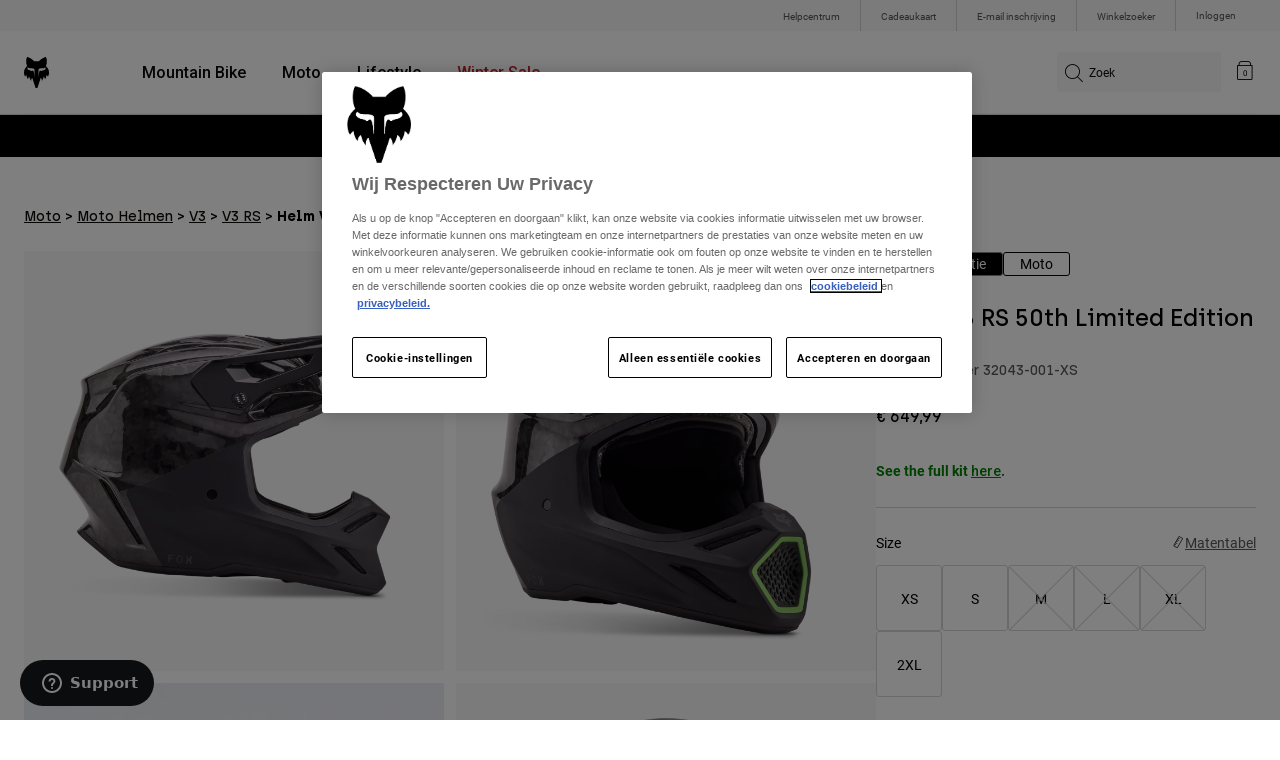

--- FILE ---
content_type: text/html;charset=UTF-8
request_url: https://imgs.signifyd.com/O1FDCEMXFP7J4jck?ec0a373a7784d474=FrSKYAe5Yy0yPmJm3AUqu-ipG3I_1BBRsu8AH1N48vGV4JevA4biZhFGoXss77MVQMIiQ4xMt5YzefL2HP1jIfqcH6nxpbLooY2OF7yUNhQ0dryGc-kK-_fFO4gwXvw6g6EhdMY4Xez8pNFwmLF0YfJaWx9Y-_zyBZGMvCLCmzeM786T4DVP8XUUUq88nw7XC9quzdRPijT84i1-Uw-K3h2uYnmma4WFTA_gwQjs1Xr8snqMk4x_kIctIU598Q
body_size: 15900
content:
<!DOCTYPE html><html lang="en"><title>empty</title><body><script type="text/javascript">var td_3g=td_3g||{};td_3g.td_2Q=function(td_k,td_t){try{var td_H=[""];var td_d=0;for(var td_V=0;td_V<td_t.length;++td_V){td_H.push(String.fromCharCode(td_k.charCodeAt(td_d)^td_t.charCodeAt(td_V)));td_d++;
if(td_d>=td_k.length){td_d=0;}}return td_H.join("");}catch(td_n){return null;}};td_3g.td_5f=function(td_S){if(!String||!String.fromCharCode||!parseInt){return null;}try{this.td_c=td_S;this.td_d="";this.td_f=function(td_y,td_N){if(0===this.td_d.length){var td_Z=this.td_c.substr(0,32);
var td_X="";for(var td_n=32;td_n<td_S.length;td_n+=2){td_X+=String.fromCharCode(parseInt(td_S.substr(td_n,2),16));}this.td_d=td_3g.td_2Q(td_Z,td_X);}if(this.td_d.substr){return this.td_d.substr(td_y,td_N);
}};}catch(td_e){}return null;};td_3g.td_1f=function(td_u){if(td_u===null||td_u.length===null||!String||!String.fromCharCode){return null;}var td_G=null;try{var td_W="";var td_m=[];var td_P=String.fromCharCode(48)+String.fromCharCode(48)+String.fromCharCode(48);
var td_h=0;for(var td_d=0;td_d<td_u.length;++td_d){if(65+td_h>=126){td_h=0;}var td_O=(td_P+td_u.charCodeAt(td_h++)).slice(-3);td_m.push(td_O);}var td_Q=td_m.join("");td_h=0;for(var td_d=0;td_d<td_Q.length;
++td_d){if(65+td_h>=126){td_h=0;}var td_i=String.fromCharCode(65+td_h++);if(td_i!==[][[]]+""){td_W+=td_i;}}td_G=td_3g.td_2Q(td_W,td_Q);}catch(td_J){return null;}return td_G;};td_3g.td_3E=function(td_H){if(td_H===null||td_H.length===null){return null;
}var td_c="";try{var td_G="";var td_M=0;for(var td_v=0;td_v<td_H.length;++td_v){if(65+td_M>=126){td_M=0;}var td_m=String.fromCharCode(65+td_M++);if(td_m!==[][[]]+""){td_G+=td_m;}}var td_Z=td_3g.td_2Q(td_G,td_H);
var td_R=td_Z.match(/.{1,3}/g);for(var td_v=0;td_v<td_R.length;++td_v){td_c+=String.fromCharCode(parseInt(td_R[td_v],10));}}catch(td_V){return null;}return td_c;};td_3g.tdz_0cb8e8b79af546f88e45eca984ae31f8=new td_3g.td_5f("\x30\x63\x62\x38\x65\x38\x62\x37\x39\x61\x66\x35\x34\x36\x66\x38\x38\x65\x34\x35\x65\x63\x61\x39\x38\x34\x61\x65\x33\x31\x66\x38\x34\x33\x31\x37\x31\x30\x35\x31\x30\x62\x35\x66\x30\x34\x34\x32\x35\x37\x30\x32\x31\x32\x35\x63\x35\x62\x35\x38\x33\x64\x35\x37\x35\x61\x30\x66\x35\x31\x35\x36\x31\x31\x34\x33\x32\x30\x34\x62\x34\x61\x35\x35\x31\x38\x33\x38\x34\x36\x35\x66\x30\x64\x35\x36\x35\x66\x31\x34\x30\x63\x35\x62\x30\x61\x35\x35\x31\x32\x35\x62\x35\x63\x31\x35\x30\x33\x35\x61\x35\x61\x35\x61\x30\x39\x35\x39\x35\x63");
function td_A(td_G,td_S,td_z){if(typeof td_z===[][[]]+""||td_z===null){td_z=0;}else{if(td_z<0){td_z=Math.max(0,td_G.length+td_z);}}for(var td_i=td_z,td_c=td_G.length;td_i<td_c;td_i++){if(td_G[td_i]===td_S){return td_i;
}}return -1;}function td_O(td_s,td_F,td_f){return td_s.indexOf(td_F,td_f);}function td_h(td_t){if(typeof td_t!==((typeof(td_3g.tdz_0cb8e8b79af546f88e45eca984ae31f8)!=="undefined"&&typeof(td_3g.tdz_0cb8e8b79af546f88e45eca984ae31f8.td_f)!=="undefined")?(td_3g.tdz_0cb8e8b79af546f88e45eca984ae31f8.td_f(0,6)):null)||td_t===null||typeof td_t.replace===[][[]]+""||td_t.replace===null){return null;
}return td_t.replace(/^\s+|\s+$/g,"");}function td_P(td_f){if(typeof td_f!==((typeof(td_3g.tdz_0cb8e8b79af546f88e45eca984ae31f8)!=="undefined"&&typeof(td_3g.tdz_0cb8e8b79af546f88e45eca984ae31f8.td_f)!=="undefined")?(td_3g.tdz_0cb8e8b79af546f88e45eca984ae31f8.td_f(0,6)):null)||td_f===null||typeof td_f.trim===[][[]]+""||td_f.trim===null){return null;
}return td_f.trim();}function td_1u(td_m){if(typeof td_m!==((typeof(td_3g.tdz_0cb8e8b79af546f88e45eca984ae31f8)!=="undefined"&&typeof(td_3g.tdz_0cb8e8b79af546f88e45eca984ae31f8.td_f)!=="undefined")?(td_3g.tdz_0cb8e8b79af546f88e45eca984ae31f8.td_f(0,6)):null)||td_m===null||typeof td_m.trim===[][[]]+""||td_m.trim===null){return null;
}return td_m.trim();}function td_6j(td_I,td_s,td_i){return td_I.indexOf(td_s,td_i);}function td_B(){return Date.now();}function td_e(){return new Date().getTime();}function td_D(){return performance.now();
}function td_K(){return window.performance.now();}function td_2v(td_q){return parseFloat(td_q);}function td_2w(td_i){return parseInt(td_i);}function td_5Y(td_X){return isNaN(td_X);}function td_5m(td_F){return isFinite(td_F);
}function td_E(){if(typeof Number.parseFloat!==[][[]]+""&&typeof Number.parseInt!==[][[]]+""){td_2v=Number.parseFloat;td_2w=Number.parseInt;}else{if(typeof parseFloat!==[][[]]+""&&typeof parseInt!==[][[]]+""){td_2v=parseFloat;
td_2w=parseInt;}else{td_2v=null;td_2w=null;}}if(typeof Number.isNaN!==[][[]]+""){td_5Y=Number.isNaN;}else{if(typeof isNaN!==[][[]]+""){td_5Y=isNaN;}else{td_5Y=null;}}if(typeof Number.isFinite!==[][[]]+""){td_5m=Number.isFinite;
}else{if(typeof isFinite!==[][[]]+""){td_5m=isFinite;}else{td_5m=null;}}}function td_j(){if(!Array.prototype.indexOf){td_6j=td_A;}else{td_6j=td_O;}if(typeof String.prototype.trim!==((typeof(td_3g.tdz_0cb8e8b79af546f88e45eca984ae31f8)!=="undefined"&&typeof(td_3g.tdz_0cb8e8b79af546f88e45eca984ae31f8.td_f)!=="undefined")?(td_3g.tdz_0cb8e8b79af546f88e45eca984ae31f8.td_f(6,8)):null)){td_1u=td_h;
}else{td_1u=td_P;}if(typeof Date.now===[][[]]+""){td_B=td_e;}var td_I=false;if(typeof performance===[][[]]+""||typeof performance.now===[][[]]+""){if(typeof window.performance!==[][[]]+""&&typeof window.performance.now!==[][[]]+""){td_D=td_K;
}else{td_D=td_B;td_I=true;}}if(!td_I){var td_p=td_D();var td_F=td_p.toFixed();if(td_p===td_F){td_D=td_B;}}if(typeof Array.isArray===[][[]]+""){Array.isArray=function(td_y){return Object.prototype.toString.call(td_y)===((typeof(td_3g.tdz_0cb8e8b79af546f88e45eca984ae31f8)!=="undefined"&&typeof(td_3g.tdz_0cb8e8b79af546f88e45eca984ae31f8.td_f)!=="undefined")?(td_3g.tdz_0cb8e8b79af546f88e45eca984ae31f8.td_f(14,14)):null);
};}td_E();}function td_2H(td_k){if(typeof document.readyState!==[][[]]+""&&document.readyState!==null&&typeof document.readyState!==((typeof(td_3g.tdz_0cb8e8b79af546f88e45eca984ae31f8)!=="undefined"&&typeof(td_3g.tdz_0cb8e8b79af546f88e45eca984ae31f8.td_f)!=="undefined")?(td_3g.tdz_0cb8e8b79af546f88e45eca984ae31f8.td_f(28,7)):null)&&document.readyState===((typeof(td_3g.tdz_0cb8e8b79af546f88e45eca984ae31f8)!=="undefined"&&typeof(td_3g.tdz_0cb8e8b79af546f88e45eca984ae31f8.td_f)!=="undefined")?(td_3g.tdz_0cb8e8b79af546f88e45eca984ae31f8.td_f(35,8)):null)){td_k();
}else{if(typeof document.readyState===[][[]]+""){setTimeout(td_k,300);}else{var td_m=200;var td_t;if(typeof window!==[][[]]+""&&typeof window!==((typeof(td_3g.tdz_0cb8e8b79af546f88e45eca984ae31f8)!=="undefined"&&typeof(td_3g.tdz_0cb8e8b79af546f88e45eca984ae31f8.td_f)!=="undefined")?(td_3g.tdz_0cb8e8b79af546f88e45eca984ae31f8.td_f(28,7)):null)&&window!==null){td_t=window;
}else{td_t=document.body;}if(td_t.addEventListener){td_t.addEventListener(Number(343388).toString(25),function(){setTimeout(td_k,td_m);},false);}else{if(td_t.attachEvent){td_t.attachEvent(((typeof(td_3g.tdz_0cb8e8b79af546f88e45eca984ae31f8)!=="undefined"&&typeof(td_3g.tdz_0cb8e8b79af546f88e45eca984ae31f8.td_f)!=="undefined")?(td_3g.tdz_0cb8e8b79af546f88e45eca984ae31f8.td_f(43,6)):null),function(){setTimeout(td_k,td_m);
},false);}else{var td_p=td_t.onload;td_t.onload=new function(){var td_y=true;if(td_p!==null&&typeof td_p===((typeof(td_3g.tdz_0cb8e8b79af546f88e45eca984ae31f8)!=="undefined"&&typeof(td_3g.tdz_0cb8e8b79af546f88e45eca984ae31f8.td_f)!=="undefined")?(td_3g.tdz_0cb8e8b79af546f88e45eca984ae31f8.td_f(6,8)):null)){td_y=td_p();
}setTimeout(td_k,td_m);td_t.onload=td_p;return td_y;};}}}}}function td_C(){if(typeof td_3T!==[][[]]+""){td_3T();}if(typeof td_2p!==[][[]]+""){td_2p();}if(typeof td_5H!==[][[]]+""){td_5H();}if(typeof td_3m!==[][[]]+""){if(typeof td_6A!==[][[]]+""&&td_6A!==null){td_3m(td_6A,false);
}if(typeof td_6x!==[][[]]+""&&td_6x!==null){td_3m(td_6x,true);}}if(typeof tmx_link_scan!==[][[]]+""){tmx_link_scan();}if(typeof td_1C!==[][[]]+""){td_1C();}if(typeof td_5w!==[][[]]+""){td_5w.start();}if(typeof td_1i!==[][[]]+""){td_1i.start();
}if(typeof td_3R!==[][[]]+""){td_3R();}}function td_0B(){try{td_3g.td_2e();td_3g.td_2S(document);td_4Y.td_6l();td_j();var td_M="1";if(typeof td_3g.td_0H!==[][[]]+""&&td_3g.td_0H!==null&&td_3g.td_0H===td_M){td_C();
}else{td_2H(td_C);}}catch(td_c){}}var td_3g=td_3g||{};td_3g.td_5P=function(){};td_3g.hasDebug=false;td_3g.trace=function(){};td_3g.hasTrace=false;td_3g.tdz_65eee52f41f64dfb83add0851733c9b6=new td_3g.td_5f("\x36\x35\x65\x65\x65\x35\x32\x66\x34\x31\x66\x36\x34\x64\x66\x62\x38\x33\x61\x64\x64\x30\x38\x35\x31\x37\x33\x33\x63\x39\x62\x36\x30\x33\x30\x32\x35\x34\x35\x64\x32\x33\x37\x34\x37\x30\x32\x34\x30\x34\x30\x31\x35\x34\x37\x33\x31\x32\x30\x30\x30\x37\x31\x36\x35\x39\x30\x65\x34\x37\x30\x32\x31\x36");
var td_3g=td_3g||{};if(typeof td_3g.td_6K===[][[]]+""){td_3g.td_6K=[];}var td_4D=((typeof(td_3g.tdz_65eee52f41f64dfb83add0851733c9b6)!=="undefined"&&typeof(td_3g.tdz_65eee52f41f64dfb83add0851733c9b6.td_f)!=="undefined")?(td_3g.tdz_65eee52f41f64dfb83add0851733c9b6.td_f(0,12)):null);
function td_1k(td_Il){if(typeof td_1B===[][[]]+""){return null;}try{var td_AO=td_1B;var td_nS=window.localStorage.getItem(td_4D);if(td_nS!==null&&td_nS.length>0){td_AO+=((typeof(td_3g.tdz_65eee52f41f64dfb83add0851733c9b6)!=="undefined"&&typeof(td_3g.tdz_65eee52f41f64dfb83add0851733c9b6.td_f)!=="undefined")?(td_3g.tdz_65eee52f41f64dfb83add0851733c9b6.td_f(12,6)):null)+td_nS;
if(td_nS[0]!=="_"){td_6E("_"+td_nS);}}if(td_Il===true){td_AO+=((typeof(td_3g.tdz_65eee52f41f64dfb83add0851733c9b6)!=="undefined"&&typeof(td_3g.tdz_65eee52f41f64dfb83add0851733c9b6.td_f)!=="undefined")?(td_3g.tdz_65eee52f41f64dfb83add0851733c9b6.td_f(18,3)):null);
}td_4o(td_AO,document);return td_AO;}catch(td_j4){}return null;}function td_6E(td_Uq){try{window.localStorage.setItem(td_4D,td_Uq);}catch(td_qU){}return null;}td_3g.td_6K.push(function(){var td_0n= new td_3g.td_5f("[base64]");td_1B=(td_0n)?td_0n.td_f(0,252):null;});td_3g.tdz_70eb50236d354dd88d3ecc884c66dd93=new td_3g.td_5f("\x37\x30\x65\x62\x35\x30\x32\x33\x36\x64\x33\x35\x34\x64\x64\x38\x38\x64\x33\x65\x63\x63\x38\x38\x34\x63\x36\x36\x64\x64\x39\x33\x30\x37\x30\x31\x35\x37\x35\x31\x30\x31\x30\x35\x30\x34\x30\x34\x30\x65\x35\x64\x35\x32\x35\x37\x35\x37\x30\x30\x30\x31\x35\x65\x35\x64\x30\x61\x37\x61\x32\x33\x33\x31\x32\x32\x37\x35\x37\x64\x35\x64\x30\x35\x34\x34\x35\x37\x30\x39\x30\x31\x35\x63\x35\x65\x34\x37\x34\x34\x31\x63\x30\x33\x34\x37\x35\x39\x35\x33\x31\x65\x35\x32\x30\x64\x34\x30\x35\x34\x35\x36\x30\x38\x30\x31\x35\x63\x35\x39\x31\x36\x35\x61\x30\x34\x34\x65\x30\x62\x35\x31\x35\x63\x35\x30\x30\x36\x35\x38\x31\x62\x35\x35\x31\x37\x35\x38\x35\x64\x35\x33\x35\x32\x30\x61\x31\x61\x35\x36\x35\x66\x35\x65\x35\x63\x34\x34\x35\x65\x34\x31\x35\x32\x35\x36\x30\x35\x34\x63\x30\x38\x31\x34\x35\x34\x31\x66\x35\x35\x34\x66\x35\x33\x31\x31\x30\x33\x31\x34\x30\x35\x35\x61\x35\x39\x30\x35\x31\x30\x30\x33\x35\x66\x35\x32\x35\x36\x31\x31\x35\x39\x31\x35\x34\x30\x35\x64\x34\x30\x35\x66\x31\x30\x35\x61\x35\x61\x35\x61\x35\x65\x30\x35\x35\x61\x34\x62\x30\x62\x35\x66\x31\x30\x31\x37\x30\x36\x30\x33\x31\x38\x34\x30\x30\x63\x34\x36\x30\x63\x34\x39\x35\x36\x30\x39\x30\x33\x30\x63\x31\x30\x30\x39\x30\x37\x35\x33\x34\x34\x30\x38\x31\x65\x30\x34\x35\x34\x30\x33\x30\x65\x31\x34\x30\x36\x30\x62\x34\x61\x35\x63\x30\x31\x34\x31\x35\x66\x35\x33\x31\x33\x34\x30\x34\x62\x34\x36\x30\x30\x35\x38\x35\x39\x30\x61\x30\x37\x35\x63\x37\x65\x36\x34\x36\x38\x32\x38\x32\x65\x30\x37\x31\x65\x36\x61\x37\x65\x37\x61\x32\x63\x36\x37\x36\x31\x36\x34\x34\x61\x35\x37\x31\x36\x30\x38\x32\x39\x34\x30\x31\x64\x30\x65\x30\x66\x30\x61\x31\x36\x36\x63\x32\x65\x37\x61\x37\x65\x33\x30\x33\x30\x36\x39\x37\x65\x35\x65\x35\x33\x31\x37\x30\x64\x34\x36\x35\x66\x35\x34\x34\x37\x31\x38\x33\x63\x37\x65\x37\x39\x37\x63\x33\x30\x33\x30\x36\x38");
var td_3g=td_3g||{};if(typeof td_3g.td_6K===[][[]]+""){td_3g.td_6K=[];}td_3g.td_2e=function(){for(var td_z=0;td_z<td_3g.td_6K.length;++td_z){td_3g.td_6K[td_z]();}};td_3g.td_4i=function(td_f,td_q){try{var td_z=td_f.length+"&"+td_f;
var td_l="";var td_s=((typeof(td_3g.tdz_70eb50236d354dd88d3ecc884c66dd93)!=="undefined"&&typeof(td_3g.tdz_70eb50236d354dd88d3ecc884c66dd93.td_f)!=="undefined")?(td_3g.tdz_70eb50236d354dd88d3ecc884c66dd93.td_f(0,16)):null);
for(var td_k=0,td_t=0;td_k<td_z.length;td_k++){var td_c=td_z.charCodeAt(td_k)^td_q.charCodeAt(td_t)&10;if(++td_t===td_q.length){td_t=0;}td_l+=td_s.charAt((td_c>>4)&15);td_l+=td_s.charAt(td_c&15);}return td_l;
}catch(td_F){return null;}};td_3g.td_6q=function(){try{var td_V=window.top.document;var td_z=td_V.forms.length;return td_V;}catch(td_q){return document;}};td_3g.td_4y=function(td_F){try{var td_V;if(typeof td_F===[][[]]+""){td_V=window;
}else{if(td_F==="t"){td_V=window.top;}else{if(td_F==="p"){td_V=window.parent;}else{td_V=window;}}}var td_X=td_V.document.forms.length;return td_V;}catch(td_y){return window;}};td_3g.add_lang_attr_html_tag=function(td_F){try{if(td_F===null){return;
}var td_q=td_F.getElementsByTagName(Number(485781).toString(30));if(td_q[0].getAttribute(Number(296632).toString(24))===null||td_q[0].getAttribute(Number(296632).toString(24))===""){td_q[0].setAttribute(Number(296632).toString(24),((typeof(td_3g.tdz_70eb50236d354dd88d3ecc884c66dd93)!=="undefined"&&typeof(td_3g.tdz_70eb50236d354dd88d3ecc884c66dd93.td_f)!=="undefined")?(td_3g.tdz_70eb50236d354dd88d3ecc884c66dd93.td_f(16,2)):null));
}else{}}catch(td_l){}};td_3g.load_iframe=function(td_I,td_q){var td_V=td_0X(5);if(typeof(td_3h)!==[][[]]+""){td_3h(td_V,((typeof(td_3g.tdz_70eb50236d354dd88d3ecc884c66dd93)!=="undefined"&&typeof(td_3g.tdz_70eb50236d354dd88d3ecc884c66dd93.td_f)!=="undefined")?(td_3g.tdz_70eb50236d354dd88d3ecc884c66dd93.td_f(18,6)):null));
}var td_p=td_q.createElement(((typeof(td_3g.tdz_70eb50236d354dd88d3ecc884c66dd93)!=="undefined"&&typeof(td_3g.tdz_70eb50236d354dd88d3ecc884c66dd93.td_f)!=="undefined")?(td_3g.tdz_70eb50236d354dd88d3ecc884c66dd93.td_f(24,6)):null));
td_p.id=td_V;td_p.title=((typeof(td_3g.tdz_70eb50236d354dd88d3ecc884c66dd93)!=="undefined"&&typeof(td_3g.tdz_70eb50236d354dd88d3ecc884c66dd93.td_f)!=="undefined")?(td_3g.tdz_70eb50236d354dd88d3ecc884c66dd93.td_f(30,5)):null);
td_p.setAttribute(((typeof(td_3g.tdz_70eb50236d354dd88d3ecc884c66dd93)!=="undefined"&&typeof(td_3g.tdz_70eb50236d354dd88d3ecc884c66dd93.td_f)!=="undefined")?(td_3g.tdz_70eb50236d354dd88d3ecc884c66dd93.td_f(35,13)):null),Number(890830).toString(31));
td_p.setAttribute(((typeof(td_3g.tdz_70eb50236d354dd88d3ecc884c66dd93)!=="undefined"&&typeof(td_3g.tdz_70eb50236d354dd88d3ecc884c66dd93.td_f)!=="undefined")?(td_3g.tdz_70eb50236d354dd88d3ecc884c66dd93.td_f(48,11)):null),Number(890830).toString(31));
td_p.width="0";td_p.height="0";if(typeof td_p.tabIndex!==[][[]]+""){td_p.tabIndex=((typeof(td_3g.tdz_70eb50236d354dd88d3ecc884c66dd93)!=="undefined"&&typeof(td_3g.tdz_70eb50236d354dd88d3ecc884c66dd93.td_f)!=="undefined")?(td_3g.tdz_70eb50236d354dd88d3ecc884c66dd93.td_f(59,2)):null);
}if(typeof td_0p!==[][[]]+""&&td_0p!==null){td_p.setAttribute(((typeof(td_3g.tdz_70eb50236d354dd88d3ecc884c66dd93)!=="undefined"&&typeof(td_3g.tdz_70eb50236d354dd88d3ecc884c66dd93.td_f)!=="undefined")?(td_3g.tdz_70eb50236d354dd88d3ecc884c66dd93.td_f(61,7)):null),td_0p);
}td_p.style=((typeof(td_3g.tdz_70eb50236d354dd88d3ecc884c66dd93)!=="undefined"&&typeof(td_3g.tdz_70eb50236d354dd88d3ecc884c66dd93.td_f)!=="undefined")?(td_3g.tdz_70eb50236d354dd88d3ecc884c66dd93.td_f(68,83)):null);
td_p.setAttribute(((typeof(td_3g.tdz_70eb50236d354dd88d3ecc884c66dd93)!=="undefined"&&typeof(td_3g.tdz_70eb50236d354dd88d3ecc884c66dd93.td_f)!=="undefined")?(td_3g.tdz_70eb50236d354dd88d3ecc884c66dd93.td_f(151,3)):null),td_I);
td_q.body.appendChild(td_p);};td_3g.csp_nonce=null;td_3g.td_2S=function(td_k){if(typeof td_k.currentScript!==[][[]]+""&&td_k.currentScript!==null){var td_s=td_k.currentScript.getAttribute(((typeof(td_3g.tdz_70eb50236d354dd88d3ecc884c66dd93)!=="undefined"&&typeof(td_3g.tdz_70eb50236d354dd88d3ecc884c66dd93.td_f)!=="undefined")?(td_3g.tdz_70eb50236d354dd88d3ecc884c66dd93.td_f(154,5)):null));
if(typeof td_s!==[][[]]+""&&td_s!==null&&td_s!==""){td_3g.csp_nonce=td_s;}else{if(typeof td_k.currentScript.nonce!==[][[]]+""&&td_k.currentScript.nonce!==null&&td_k.currentScript.nonce!==""){td_3g.csp_nonce=td_k.currentScript.nonce;
}}}};td_3g.td_3d=function(td_X){if(td_3g.csp_nonce!==null){td_X.setAttribute(((typeof(td_3g.tdz_70eb50236d354dd88d3ecc884c66dd93)!=="undefined"&&typeof(td_3g.tdz_70eb50236d354dd88d3ecc884c66dd93.td_f)!=="undefined")?(td_3g.tdz_70eb50236d354dd88d3ecc884c66dd93.td_f(154,5)):null),td_3g.csp_nonce);
if(td_X.getAttribute(((typeof(td_3g.tdz_70eb50236d354dd88d3ecc884c66dd93)!=="undefined"&&typeof(td_3g.tdz_70eb50236d354dd88d3ecc884c66dd93.td_f)!=="undefined")?(td_3g.tdz_70eb50236d354dd88d3ecc884c66dd93.td_f(154,5)):null))!==td_3g.csp_nonce){td_X.nonce=td_3g.csp_nonce;
}}};td_3g.td_5d=function(){try{return new ActiveXObject(activeXMode);}catch(td_m){return null;}};td_3g.td_0l=function(){if(window.XMLHttpRequest){return new XMLHttpRequest();}if(window.ActiveXObject){var td_z=[((typeof(td_3g.tdz_70eb50236d354dd88d3ecc884c66dd93)!=="undefined"&&typeof(td_3g.tdz_70eb50236d354dd88d3ecc884c66dd93.td_f)!=="undefined")?(td_3g.tdz_70eb50236d354dd88d3ecc884c66dd93.td_f(159,18)):null),((typeof(td_3g.tdz_70eb50236d354dd88d3ecc884c66dd93)!=="undefined"&&typeof(td_3g.tdz_70eb50236d354dd88d3ecc884c66dd93.td_f)!=="undefined")?(td_3g.tdz_70eb50236d354dd88d3ecc884c66dd93.td_f(177,14)):null),((typeof(td_3g.tdz_70eb50236d354dd88d3ecc884c66dd93)!=="undefined"&&typeof(td_3g.tdz_70eb50236d354dd88d3ecc884c66dd93.td_f)!=="undefined")?(td_3g.tdz_70eb50236d354dd88d3ecc884c66dd93.td_f(191,17)):null)];
for(var td_V=0;td_V<td_z.length;td_V++){var td_c=td_3g.td_5d(td_z[td_V]);if(td_c!==null){return td_c;}}}return null;};td_3g.tdz_42773fe96a6e4b4fad5193bb89577c68=new td_3g.td_5f("\x34\x32\x37\x37\x33\x66\x65\x39\x36\x61\x36\x65\x34\x62\x34\x66\x61\x64\x35\x31\x39\x33\x62\x62\x38\x39\x35\x37\x37\x63\x36\x38\x34\x30\x35\x36\x34\x35\x36\x38\x34\x30\x30\x35\x31\x37\x35\x30\x34\x36\x31\x35\x36\x35\x32\x36\x36\x36\x32\x62\x36\x34\x33\x32\x30\x38\x30\x30\x34\x31\x35\x34\x34\x31\x34\x37\x34\x64\x30\x38\x35\x39\x34\x66\x35\x34\x34\x34\x35\x34\x31\x31\x35\x66\x34\x38\x34\x30\x35\x65\x35\x38\x35\x36\x35\x37\x30\x33\x30\x31\x35\x61\x35\x39\x30\x63\x34\x36\x30\x39\x35\x31\x31\x36\x35\x31\x31\x35\x31\x33\x30\x37\x35\x63\x35\x63\x35\x65\x37\x61\x32\x66\x32\x35\x35\x39\x35\x35\x34\x31\x35\x32\x35\x61\x31\x33\x34\x32\x34\x31\x35\x63\x35\x62\x35\x33\x35\x33\x35\x36\x30\x38");
function td_0X(td_K){var td_m="";var td_k=function(){var td_E=Math.floor(Math.random()*62);if(td_E<10){return td_E;}if(td_E<36){return String.fromCharCode(td_E+55);}return String.fromCharCode(td_E+61);
};while(td_m.length<td_K){td_m+=td_k();}return((typeof(td_3g.tdz_42773fe96a6e4b4fad5193bb89577c68)!=="undefined"&&typeof(td_3g.tdz_42773fe96a6e4b4fad5193bb89577c68.td_f)!=="undefined")?(td_3g.tdz_42773fe96a6e4b4fad5193bb89577c68.td_f(0,4)):null)+td_m;
}function td_2Z(td_O){var td_s=td_0X(5);if(typeof(td_3h)!==[][[]]+""){td_3h(td_s,td_O);}return td_s;}function td_4o(td_k,td_O,td_B){var td_A=td_O.getElementsByTagName(Number(103873).toString(18)).item(0);
var td_P=td_O.createElement(((typeof(td_3g.tdz_42773fe96a6e4b4fad5193bb89577c68)!=="undefined"&&typeof(td_3g.tdz_42773fe96a6e4b4fad5193bb89577c68.td_f)!=="undefined")?(td_3g.tdz_42773fe96a6e4b4fad5193bb89577c68.td_f(4,6)):null));
var td_K=td_2Z(((typeof(td_3g.tdz_42773fe96a6e4b4fad5193bb89577c68)!=="undefined"&&typeof(td_3g.tdz_42773fe96a6e4b4fad5193bb89577c68.td_f)!=="undefined")?(td_3g.tdz_42773fe96a6e4b4fad5193bb89577c68.td_f(10,6)):null));
td_P.setAttribute(((typeof(td_3g.tdz_42773fe96a6e4b4fad5193bb89577c68)!=="undefined"&&typeof(td_3g.tdz_42773fe96a6e4b4fad5193bb89577c68.td_f)!=="undefined")?(td_3g.tdz_42773fe96a6e4b4fad5193bb89577c68.td_f(16,2)):null),td_K);
td_P.setAttribute(Number(1285914).toString(35),((typeof(td_3g.tdz_42773fe96a6e4b4fad5193bb89577c68)!=="undefined"&&typeof(td_3g.tdz_42773fe96a6e4b4fad5193bb89577c68.td_f)!=="undefined")?(td_3g.tdz_42773fe96a6e4b4fad5193bb89577c68.td_f(18,15)):null));
td_3g.td_3d(td_P);if(typeof td_B!==[][[]]+""){var td_s=false;td_P.onload=td_P.onreadystatechange=function(){if(!td_s&&(!this.readyState||this.readyState===((typeof(td_3g.tdz_42773fe96a6e4b4fad5193bb89577c68)!=="undefined"&&typeof(td_3g.tdz_42773fe96a6e4b4fad5193bb89577c68.td_f)!=="undefined")?(td_3g.tdz_42773fe96a6e4b4fad5193bb89577c68.td_f(33,6)):null)||this.readyState===((typeof(td_3g.tdz_42773fe96a6e4b4fad5193bb89577c68)!=="undefined"&&typeof(td_3g.tdz_42773fe96a6e4b4fad5193bb89577c68.td_f)!=="undefined")?(td_3g.tdz_42773fe96a6e4b4fad5193bb89577c68.td_f(39,8)):null))){td_s=true;
td_B();}};td_P.onerror=function(td_m){td_s=true;td_B();};}td_P.setAttribute(((typeof(td_3g.tdz_42773fe96a6e4b4fad5193bb89577c68)!=="undefined"&&typeof(td_3g.tdz_42773fe96a6e4b4fad5193bb89577c68.td_f)!=="undefined")?(td_3g.tdz_42773fe96a6e4b4fad5193bb89577c68.td_f(47,3)):null),td_k);
td_A.appendChild(td_P);}function td_5r(td_X,td_C,td_P,td_p){var td_E=td_p.createElement(((typeof(td_3g.tdz_42773fe96a6e4b4fad5193bb89577c68)!=="undefined"&&typeof(td_3g.tdz_42773fe96a6e4b4fad5193bb89577c68.td_f)!=="undefined")?(td_3g.tdz_42773fe96a6e4b4fad5193bb89577c68.td_f(50,3)):null));
var td_I=td_2Z(((typeof(td_3g.tdz_42773fe96a6e4b4fad5193bb89577c68)!=="undefined"&&typeof(td_3g.tdz_42773fe96a6e4b4fad5193bb89577c68.td_f)!=="undefined")?(td_3g.tdz_42773fe96a6e4b4fad5193bb89577c68.td_f(53,3)):null));
td_E.setAttribute(((typeof(td_3g.tdz_42773fe96a6e4b4fad5193bb89577c68)!=="undefined"&&typeof(td_3g.tdz_42773fe96a6e4b4fad5193bb89577c68.td_f)!=="undefined")?(td_3g.tdz_42773fe96a6e4b4fad5193bb89577c68.td_f(16,2)):null),td_I);
td_E.setAttribute(((typeof(td_3g.tdz_42773fe96a6e4b4fad5193bb89577c68)!=="undefined"&&typeof(td_3g.tdz_42773fe96a6e4b4fad5193bb89577c68.td_f)!=="undefined")?(td_3g.tdz_42773fe96a6e4b4fad5193bb89577c68.td_f(56,3)):null),((typeof(td_3g.tdz_42773fe96a6e4b4fad5193bb89577c68)!=="undefined"&&typeof(td_3g.tdz_42773fe96a6e4b4fad5193bb89577c68.td_f)!=="undefined")?(td_3g.tdz_42773fe96a6e4b4fad5193bb89577c68.td_f(59,5)):null));
td_E.style.visibility=((typeof(td_3g.tdz_42773fe96a6e4b4fad5193bb89577c68)!=="undefined"&&typeof(td_3g.tdz_42773fe96a6e4b4fad5193bb89577c68.td_f)!=="undefined")?(td_3g.tdz_42773fe96a6e4b4fad5193bb89577c68.td_f(64,6)):null);
td_E.setAttribute(((typeof(td_3g.tdz_42773fe96a6e4b4fad5193bb89577c68)!=="undefined"&&typeof(td_3g.tdz_42773fe96a6e4b4fad5193bb89577c68.td_f)!=="undefined")?(td_3g.tdz_42773fe96a6e4b4fad5193bb89577c68.td_f(47,3)):null),td_C);
if(typeof td_P!==[][[]]+""){td_E.onload=td_P;td_E.onabort=td_P;td_E.onerror=td_P;td_E.oninvalid=td_P;}td_X.appendChild(td_E);}function td_0Q(td_t,td_j){var td_k=td_j.getElementsByTagName(Number(103873).toString(18))[0];
td_5r(td_k,td_t,null,td_j);}td_3g.tdz_52c146d2a38249018b51f3ff152f3bae=new td_3g.td_5f("\x35\x32\x63\x31\x34\x36\x64\x32\x61\x33\x38\x32\x34\x39\x30\x31\x38\x62\x35\x31\x66\x33\x66\x66\x31\x35\x32\x66\x33\x62\x61\x65\x31\x35\x37\x64\x33\x33\x36\x33\x31\x62\x31\x36\x32\x62\x36\x32\x33\x33\x37\x63\x34\x38\x35\x37\x34\x36\x35\x38\x31\x30\x37\x65\x36\x38\x33\x36\x31\x61\x31\x31\x32\x39\x36\x33\x33\x32\x32\x39\x34\x31\x35\x30\x34\x30\x30\x37\x31\x33\x33\x36\x30\x65\x31\x30\x35\x36\x35\x61\x32\x63\x34\x31\x35\x31\x34\x34\x30\x35\x31\x32\x32\x63\x35\x61\x35\x36\x35\x62\x37\x31\x35\x64\x35\x37\x35\x34\x31\x37\x32\x37\x35\x31\x35\x36\x30\x33\x37\x36\x30\x32\x30\x31\x31\x65\x37\x30\x35\x36\x30\x31\x37\x36\x30\x36\x30\x36\x32\x34\x31\x61\x37\x37\x30\x37\x35\x36\x37\x35\x37\x33\x30\x30\x35\x35\x30\x38\x37\x63\x36\x62\x31\x64\x37\x31\x35\x64\x35\x37\x35\x38\x37\x37\x33\x31\x36\x63\x35\x30\x32\x34\x34\x31\x30\x39\x31\x31\x34\x32\x35\x30\x34\x30\x33\x66\x35\x32\x30\x63\x30\x35\x30\x30\x34\x64\x36\x31\x30\x32\x35\x63\x34\x37\x34\x33\x30\x61\x35\x35\x32\x33\x34\x31\x35\x37\x34\x35\x34\x37\x35\x63\x34\x32\x36\x34\x37\x62\x32\x30\x34\x37\x35\x65\x31\x31\x34\x30\x30\x33\x31\x34\x36\x34\x37\x36\x37\x66\x30\x39\x35\x31\x30\x62\x30\x64\x30\x30\x36\x35\x34\x37\x30\x35\x35\x37\x35\x64\x35\x38\x32\x37\x35\x61\x31\x33\x35\x63\x35\x35\x35\x37\x37\x62\x35\x34\x35\x65\x35\x38\x36\x66\x30\x37\x35\x37\x37\x65\x30\x62\x35\x64\x30\x66\x33\x31\x35\x34\x35\x37\x31\x64\x32\x30\x34\x62\x30\x62\x32\x65\x33\x36\x37\x33\x35\x62\x31\x31\x35\x34\x35\x32\x35\x39\x31\x63\x37\x31\x31\x33\x35\x61\x37\x37\x36\x31\x36\x63\x35\x30\x35\x31\x35\x65\x37\x35\x30\x62\x31\x61\x37\x63\x30\x66\x34\x36\x30\x66\x32\x34\x34\x33\x35\x61\x34\x35\x31\x35\x35\x36\x31\x30\x32\x30\x31\x35\x34\x35\x35\x65\x30\x36\x36\x32\x35\x35\x35\x30\x30\x35\x34\x30\x30\x38\x36\x35\x35\x64\x34\x30\x34\x37\x35\x30\x35\x66\x35\x66\x35\x31\x32\x31\x35\x34\x35\x33\x32\x64\x37\x37\x32\x33\x32\x64\x35\x65\x35\x62\x34\x33\x31\x33\x35\x36\x31\x30\x30\x65\x31\x37\x37\x36\x35\x33\x30\x65\x35\x38\x35\x61\x35\x39\x32\x61\x35\x37\x31\x35\x34\x30\x35\x62\x35\x33\x34\x34\x35\x63\x37\x64\x36\x32\x37\x31\x32\x37\x37\x30\x34\x39\x31\x36\x35\x66\x30\x39\x31\x34\x35\x34\x34\x37\x37\x62\x32\x33\x37\x65\x30\x64\x30\x33\x30\x63\x35\x39\x35\x37\x33\x37\x34\x33\x35\x64\x35\x32\x30\x31\x35\x63\x31\x35\x34\x31\x34\x65\x37\x35\x35\x31\x35\x61\x35\x62\x35\x65\x37\x35\x30\x64\x34\x66\x35\x38\x30\x61\x35\x66\x30\x37\x33\x31\x35\x38\x35\x62\x36\x35\x30\x66\x35\x64\x30\x36\x30\x65\x31\x32\x34\x36\x37\x66\x30\x32\x35\x32\x36\x33\x35\x66\x30\x61\x35\x36\x30\x65\x34\x34\x34\x62\x31\x32\x36\x34\x35\x31\x35\x66\x35\x66\x35\x64\x32\x33\x35\x62\x35\x35\x31\x34\x35\x63\x30\x66\x30\x32\x37\x65\x34\x35\x35\x37\x30\x38\x37\x31\x33\x31\x32\x35\x33\x36\x34\x30\x35\x63\x32\x63\x36\x32\x37\x38\x35\x66\x30\x61\x34\x37\x31\x39\x31\x33\x35\x39\x34\x30\x35\x39\x37\x35\x35\x39\x35\x66\x34\x64\x31\x61\x37\x37\x35\x64\x30\x37\x35\x30\x30\x64\x32\x34\x35\x34\x34\x37\x34\x30\x31\x66\x35\x61\x33\x32\x30\x39\x30\x61\x35\x62\x35\x37\x30\x61\x36\x31\x35\x63\x35\x39\x30\x61\x35\x37\x34\x65\x35\x61\x36\x38\x35\x64\x35\x30\x35\x30\x36\x30\x35\x30\x35\x63\x32\x65\x35\x63\x35\x66\x31\x33\x34\x62\x34\x36\x30\x37\x35\x30\x34\x37\x35\x31\x30\x65\x36\x34\x30\x62\x30\x66\x30\x31\x35\x61\x34\x35\x31\x30\x31\x31\x30\x35\x30\x36\x33\x33\x35\x62\x30\x66\x35\x37\x35\x37\x34\x35\x34\x37\x31\x39\x30\x38\x31\x66\x30\x39\x33\x35\x35\x63\x35\x66\x30\x32\x35\x63\x31\x31\x31\x35\x31\x31\x30\x64\x36\x35\x30\x66\x35\x64\x30\x36\x30\x65\x31\x32\x34\x36\x31\x32\x35\x34\x36\x36\x35\x64\x35\x38\x30\x30\x35\x64\x31\x36\x34\x30\x31\x38\x36\x34\x35\x64\x34\x61\x34\x34\x35\x30\x36\x66\x30\x62\x35\x62\x35\x35\x30\x39\x34\x34\x31\x35\x34\x36\x36\x32\x35\x30\x34\x30\x31\x30\x35\x36\x31\x30\x34\x31\x35\x37\x30\x35\x30\x32\x35\x30\x36\x36\x35\x64\x35\x38\x30\x30\x35\x64\x31\x36\x34\x30\x31\x38\x36\x61\x36\x34\x36\x65\x35\x39\x35\x66\x35\x63\x30\x64\x34\x32\x34\x32\x34\x36\x30\x31\x35\x36\x35\x36\x30\x31\x36\x32\x35\x62\x30\x38\x35\x37\x30\x64\x31\x36\x31\x36\x31\x35\x37\x66\x32\x36\x36\x36\x35\x64\x35\x38\x30\x30\x35\x64\x31\x36\x34\x30\x31\x38\x30\x62\x30\x63\x36\x65\x35\x39\x35\x66\x35\x63\x30\x64\x34\x32\x34\x32\x34\x36\x30\x61\x35\x33\x33\x31\x35\x38\x35\x62\x35\x36\x30\x39\x34\x34\x31\x31\x34\x31\x32\x62\x36\x31\x31\x32\x35\x37\x31\x66\x30\x34\x36\x31\x30\x64\x35\x63\x30\x35\x35\x63\x34\x66\x34\x31\x31\x34\x37\x61\x37\x35\x36\x36\x35\x31\x30\x63\x35\x31\x35\x65\x31\x31\x34\x30\x34\x36\x35\x35\x31\x66\x30\x34\x30\x33\x32\x62\x35\x32\x30\x31\x34\x31\x32\x61\x36\x36\x31\x32\x33\x62\x37\x63\x35\x35\x35\x35\x34\x34\x37\x64\x33\x32\x36\x34\x35\x31\x35\x63\x35\x30\x35\x36\x34\x37\x34\x32\x31\x38\x33\x32\x35\x64\x35\x65\x30\x38\x35\x36\x34\x36\x35\x30\x31\x66\x30\x35\x36\x35\x30\x66\x35\x64\x30\x36\x30\x65\x31\x32\x34\x36\x31\x32\x33\x33\x35\x39\x35\x62\x35\x38\x30\x31\x31\x32\x35\x36\x31\x64\x30\x38\x36\x35\x35\x64\x35\x37\x35\x34\x35\x65\x34\x66\x31\x31\x31\x35\x36\x31\x30\x65\x35\x63\x30\x38\x30\x33\x31\x31\x30\x64\x31\x63\x35\x36\x36\x34\x30\x62\x30\x66\x30\x31\x35\x61\x34\x35\x31\x30\x31\x31\x36\x34\x35\x65\x30\x62\x35\x63\x30\x34\x31\x33\x30\x30\x31\x63\x30\x35\x36\x65\x35\x39\x35\x66\x35\x63\x30\x64\x34\x32\x34\x32\x34\x36\x36\x33\x30\x65\x30\x39\x35\x66\x35\x30\x31\x32\x35\x37\x30\x33\x34\x63\x35\x31\x31\x30\x35\x62\x35\x39\x30\x64\x35\x65\x34\x33\x35\x38\x33\x33\x35\x62\x30\x66\x35\x37\x35\x37\x34\x35\x34\x37\x31\x39\x30\x31\x30\x30\x37\x35\x30\x33\x35\x36\x37\x38\x30\x38\x34\x37\x30\x33\x30\x61\x36\x37\x35\x63\x34\x31\x30\x66\x35\x63\x30\x63\x32\x65\x33\x36\x35\x63\x36\x32\x30\x32\x35\x35\x31\x34\x36\x65\x34\x34\x35\x62\x32\x65\x36\x30\x31\x38\x37\x64\x36\x34\x36\x62\x35\x39\x34\x32\x31\x38\x30\x63\x35\x61\x34\x35\x34\x36\x35\x32\x34\x36\x31\x30\x35\x30\x35\x39\x35\x62\x30\x32\x31\x33\x33\x37\x33\x33\x32\x39\x35\x61\x35\x30\x30\x39\x35\x34\x35\x37\x34\x32\x33\x66\x35\x64\x30\x33\x35\x39\x35\x64\x35\x31\x34\x30\x31\x39\x36\x33\x35\x30\x35\x65\x30\x33\x34\x37\x35\x38\x33\x34\x35\x36\x30\x62\x30\x39\x34\x35\x35\x30\x37\x63\x30\x39\x34\x37\x30\x62\x30\x37\x30\x63\x35\x36\x35\x33\x31\x37\x35\x38\x35\x62\x35\x38\x33\x39\x34\x31\x30\x30\x35\x35\x35\x39\x34\x30\x35\x64\x35\x62\x34\x32\x35\x30\x34\x65\x30\x37\x30\x66\x31\x65\x34\x39\x37\x31\x31\x34\x30\x37\x34\x37\x35\x30\x35\x37\x30\x32\x35\x34\x30\x37\x35\x62\x34\x61\x31\x61\x34\x32\x31\x36\x35\x37\x35\x32\x35\x66\x30\x61\x30\x38\x34\x65\x31\x63\x35\x31\x36\x32\x35\x63\x35\x36\x35\x65\x35\x34\x31\x37\x30\x62\x36\x35\x35\x30\x30\x32\x34\x30\x31\x32\x31\x34\x35\x38\x35\x62\x35\x35\x30\x66\x36\x33\x30\x33\x30\x35\x34\x35\x36\x64\x34\x32\x30\x66\x35\x30\x34\x30\x35\x30\x30\x62\x34\x30\x30\x63\x36\x35\x35\x64\x34\x30\x34\x37\x35\x30\x35\x66\x35\x66\x37\x39\x30\x63\x35\x31\x34\x33\x30\x39\x35\x61\x30\x32\x34\x36\x30\x30\x30\x64\x34\x32\x31\x65\x31\x33\x33\x31\x30\x34\x30\x32\x35\x61\x35\x37\x34\x33\x37\x37\x35\x38\x34\x33\x30\x31\x35\x63\x31\x35\x31\x33\x37\x31\x35\x31\x35\x62\x35\x37\x34\x33");
var td_3g=td_3g||{};var td_J=0;var td_Z=1;var td_v=2;var td_Y=3;var td_U=4;td_3g.td_5z=td_J;var td_4Y={td_6l:function(){if(typeof navigator!==[][[]]+""){this.td_H(navigator.userAgent,navigator.vendor,navigator.platform,navigator.appVersion,window.opera);
}},td_H:function(td_t,td_G,td_m,td_P,td_j){this.td_b=[{string:td_t,subString:((typeof(td_3g.tdz_52c146d2a38249018b51f3ff152f3bae)!=="undefined"&&typeof(td_3g.tdz_52c146d2a38249018b51f3ff152f3bae.td_f)!=="undefined")?(td_3g.tdz_52c146d2a38249018b51f3ff152f3bae.td_f(0,5)):null),versionSearch:((typeof(td_3g.tdz_52c146d2a38249018b51f3ff152f3bae)!=="undefined"&&typeof(td_3g.tdz_52c146d2a38249018b51f3ff152f3bae.td_f)!=="undefined")?(td_3g.tdz_52c146d2a38249018b51f3ff152f3bae.td_f(5,4)):null),identity:((typeof(td_3g.tdz_52c146d2a38249018b51f3ff152f3bae)!=="undefined"&&typeof(td_3g.tdz_52c146d2a38249018b51f3ff152f3bae.td_f)!=="undefined")?(td_3g.tdz_52c146d2a38249018b51f3ff152f3bae.td_f(9,5)):null)},{string:td_t,subString:((typeof(td_3g.tdz_52c146d2a38249018b51f3ff152f3bae)!=="undefined"&&typeof(td_3g.tdz_52c146d2a38249018b51f3ff152f3bae.td_f)!=="undefined")?(td_3g.tdz_52c146d2a38249018b51f3ff152f3bae.td_f(14,5)):null),versionSearch:((typeof(td_3g.tdz_52c146d2a38249018b51f3ff152f3bae)!=="undefined"&&typeof(td_3g.tdz_52c146d2a38249018b51f3ff152f3bae.td_f)!=="undefined")?(td_3g.tdz_52c146d2a38249018b51f3ff152f3bae.td_f(19,4)):null),identity:((typeof(td_3g.tdz_52c146d2a38249018b51f3ff152f3bae)!=="undefined"&&typeof(td_3g.tdz_52c146d2a38249018b51f3ff152f3bae.td_f)!=="undefined")?(td_3g.tdz_52c146d2a38249018b51f3ff152f3bae.td_f(23,11)):null)},{string:td_t,subString:((typeof(td_3g.tdz_52c146d2a38249018b51f3ff152f3bae)!=="undefined"&&typeof(td_3g.tdz_52c146d2a38249018b51f3ff152f3bae.td_f)!=="undefined")?(td_3g.tdz_52c146d2a38249018b51f3ff152f3bae.td_f(34,10)):null),versionSearch:((typeof(td_3g.tdz_52c146d2a38249018b51f3ff152f3bae)!=="undefined"&&typeof(td_3g.tdz_52c146d2a38249018b51f3ff152f3bae.td_f)!=="undefined")?(td_3g.tdz_52c146d2a38249018b51f3ff152f3bae.td_f(34,10)):null),identity:((typeof(td_3g.tdz_52c146d2a38249018b51f3ff152f3bae)!=="undefined"&&typeof(td_3g.tdz_52c146d2a38249018b51f3ff152f3bae.td_f)!=="undefined")?(td_3g.tdz_52c146d2a38249018b51f3ff152f3bae.td_f(34,10)):null)},{string:td_t,subString:((typeof(td_3g.tdz_52c146d2a38249018b51f3ff152f3bae)!=="undefined"&&typeof(td_3g.tdz_52c146d2a38249018b51f3ff152f3bae.td_f)!=="undefined")?(td_3g.tdz_52c146d2a38249018b51f3ff152f3bae.td_f(44,5)):null),versionSearch:((typeof(td_3g.tdz_52c146d2a38249018b51f3ff152f3bae)!=="undefined"&&typeof(td_3g.tdz_52c146d2a38249018b51f3ff152f3bae.td_f)!=="undefined")?(td_3g.tdz_52c146d2a38249018b51f3ff152f3bae.td_f(49,4)):null),identity:((typeof(td_3g.tdz_52c146d2a38249018b51f3ff152f3bae)!=="undefined"&&typeof(td_3g.tdz_52c146d2a38249018b51f3ff152f3bae.td_f)!=="undefined")?(td_3g.tdz_52c146d2a38249018b51f3ff152f3bae.td_f(49,4)):null)},{string:td_t,subString:((typeof(td_3g.tdz_52c146d2a38249018b51f3ff152f3bae)!=="undefined"&&typeof(td_3g.tdz_52c146d2a38249018b51f3ff152f3bae.td_f)!=="undefined")?(td_3g.tdz_52c146d2a38249018b51f3ff152f3bae.td_f(53,4)):null),versionSearch:((typeof(td_3g.tdz_52c146d2a38249018b51f3ff152f3bae)!=="undefined"&&typeof(td_3g.tdz_52c146d2a38249018b51f3ff152f3bae.td_f)!=="undefined")?(td_3g.tdz_52c146d2a38249018b51f3ff152f3bae.td_f(57,3)):null),identity:((typeof(td_3g.tdz_52c146d2a38249018b51f3ff152f3bae)!=="undefined"&&typeof(td_3g.tdz_52c146d2a38249018b51f3ff152f3bae.td_f)!=="undefined")?(td_3g.tdz_52c146d2a38249018b51f3ff152f3bae.td_f(49,4)):null)},{string:td_t,subString:((typeof(td_3g.tdz_52c146d2a38249018b51f3ff152f3bae)!=="undefined"&&typeof(td_3g.tdz_52c146d2a38249018b51f3ff152f3bae.td_f)!=="undefined")?(td_3g.tdz_52c146d2a38249018b51f3ff152f3bae.td_f(60,5)):null),versionSearch:((typeof(td_3g.tdz_52c146d2a38249018b51f3ff152f3bae)!=="undefined"&&typeof(td_3g.tdz_52c146d2a38249018b51f3ff152f3bae.td_f)!=="undefined")?(td_3g.tdz_52c146d2a38249018b51f3ff152f3bae.td_f(65,4)):null),identity:((typeof(td_3g.tdz_52c146d2a38249018b51f3ff152f3bae)!=="undefined"&&typeof(td_3g.tdz_52c146d2a38249018b51f3ff152f3bae.td_f)!=="undefined")?(td_3g.tdz_52c146d2a38249018b51f3ff152f3bae.td_f(49,4)):null)},{string:td_t,subString:((typeof(td_3g.tdz_52c146d2a38249018b51f3ff152f3bae)!=="undefined"&&typeof(td_3g.tdz_52c146d2a38249018b51f3ff152f3bae.td_f)!=="undefined")?(td_3g.tdz_52c146d2a38249018b51f3ff152f3bae.td_f(69,7)):null),versionSearch:((typeof(td_3g.tdz_52c146d2a38249018b51f3ff152f3bae)!=="undefined"&&typeof(td_3g.tdz_52c146d2a38249018b51f3ff152f3bae.td_f)!=="undefined")?(td_3g.tdz_52c146d2a38249018b51f3ff152f3bae.td_f(76,6)):null),identity:((typeof(td_3g.tdz_52c146d2a38249018b51f3ff152f3bae)!=="undefined"&&typeof(td_3g.tdz_52c146d2a38249018b51f3ff152f3bae.td_f)!=="undefined")?(td_3g.tdz_52c146d2a38249018b51f3ff152f3bae.td_f(49,4)):null)},{string:td_t,subString:((typeof(td_3g.tdz_52c146d2a38249018b51f3ff152f3bae)!=="undefined"&&typeof(td_3g.tdz_52c146d2a38249018b51f3ff152f3bae.td_f)!=="undefined")?(td_3g.tdz_52c146d2a38249018b51f3ff152f3bae.td_f(82,9)):null),versionSearch:((typeof(td_3g.tdz_52c146d2a38249018b51f3ff152f3bae)!=="undefined"&&typeof(td_3g.tdz_52c146d2a38249018b51f3ff152f3bae.td_f)!=="undefined")?(td_3g.tdz_52c146d2a38249018b51f3ff152f3bae.td_f(82,9)):null),identity:((typeof(td_3g.tdz_52c146d2a38249018b51f3ff152f3bae)!=="undefined"&&typeof(td_3g.tdz_52c146d2a38249018b51f3ff152f3bae.td_f)!=="undefined")?(td_3g.tdz_52c146d2a38249018b51f3ff152f3bae.td_f(91,6)):null)},{string:td_t,subString:((typeof(td_3g.tdz_52c146d2a38249018b51f3ff152f3bae)!=="undefined"&&typeof(td_3g.tdz_52c146d2a38249018b51f3ff152f3bae.td_f)!=="undefined")?(td_3g.tdz_52c146d2a38249018b51f3ff152f3bae.td_f(97,14)):null),identity:((typeof(td_3g.tdz_52c146d2a38249018b51f3ff152f3bae)!=="undefined"&&typeof(td_3g.tdz_52c146d2a38249018b51f3ff152f3bae.td_f)!=="undefined")?(td_3g.tdz_52c146d2a38249018b51f3ff152f3bae.td_f(97,14)):null)},{string:td_t,subString:((typeof(td_3g.tdz_52c146d2a38249018b51f3ff152f3bae)!=="undefined"&&typeof(td_3g.tdz_52c146d2a38249018b51f3ff152f3bae.td_f)!=="undefined")?(td_3g.tdz_52c146d2a38249018b51f3ff152f3bae.td_f(111,9)):null),identity:((typeof(td_3g.tdz_52c146d2a38249018b51f3ff152f3bae)!=="undefined"&&typeof(td_3g.tdz_52c146d2a38249018b51f3ff152f3bae.td_f)!=="undefined")?(td_3g.tdz_52c146d2a38249018b51f3ff152f3bae.td_f(111,9)):null)},{string:td_t,subString:((typeof(td_3g.tdz_52c146d2a38249018b51f3ff152f3bae)!=="undefined"&&typeof(td_3g.tdz_52c146d2a38249018b51f3ff152f3bae.td_f)!=="undefined")?(td_3g.tdz_52c146d2a38249018b51f3ff152f3bae.td_f(120,8)):null),identity:((typeof(td_3g.tdz_52c146d2a38249018b51f3ff152f3bae)!=="undefined"&&typeof(td_3g.tdz_52c146d2a38249018b51f3ff152f3bae.td_f)!=="undefined")?(td_3g.tdz_52c146d2a38249018b51f3ff152f3bae.td_f(111,9)):null)},{string:td_t,subString:((typeof(td_3g.tdz_52c146d2a38249018b51f3ff152f3bae)!=="undefined"&&typeof(td_3g.tdz_52c146d2a38249018b51f3ff152f3bae.td_f)!=="undefined")?(td_3g.tdz_52c146d2a38249018b51f3ff152f3bae.td_f(128,6)):null),identity:((typeof(td_3g.tdz_52c146d2a38249018b51f3ff152f3bae)!=="undefined"&&typeof(td_3g.tdz_52c146d2a38249018b51f3ff152f3bae.td_f)!=="undefined")?(td_3g.tdz_52c146d2a38249018b51f3ff152f3bae.td_f(128,6)):null)},{string:td_t,subString:((typeof(td_3g.tdz_52c146d2a38249018b51f3ff152f3bae)!=="undefined"&&typeof(td_3g.tdz_52c146d2a38249018b51f3ff152f3bae.td_f)!=="undefined")?(td_3g.tdz_52c146d2a38249018b51f3ff152f3bae.td_f(134,6)):null),identity:((typeof(td_3g.tdz_52c146d2a38249018b51f3ff152f3bae)!=="undefined"&&typeof(td_3g.tdz_52c146d2a38249018b51f3ff152f3bae.td_f)!=="undefined")?(td_3g.tdz_52c146d2a38249018b51f3ff152f3bae.td_f(134,6)):null)},{string:td_t,subString:((typeof(td_3g.tdz_52c146d2a38249018b51f3ff152f3bae)!=="undefined"&&typeof(td_3g.tdz_52c146d2a38249018b51f3ff152f3bae.td_f)!=="undefined")?(td_3g.tdz_52c146d2a38249018b51f3ff152f3bae.td_f(140,7)):null),versionSearch:((typeof(td_3g.tdz_52c146d2a38249018b51f3ff152f3bae)!=="undefined"&&typeof(td_3g.tdz_52c146d2a38249018b51f3ff152f3bae.td_f)!=="undefined")?(td_3g.tdz_52c146d2a38249018b51f3ff152f3bae.td_f(147,8)):null),identity:((typeof(td_3g.tdz_52c146d2a38249018b51f3ff152f3bae)!=="undefined"&&typeof(td_3g.tdz_52c146d2a38249018b51f3ff152f3bae.td_f)!=="undefined")?(td_3g.tdz_52c146d2a38249018b51f3ff152f3bae.td_f(140,7)):null)},{string:td_t,subString:((typeof(td_3g.tdz_52c146d2a38249018b51f3ff152f3bae)!=="undefined"&&typeof(td_3g.tdz_52c146d2a38249018b51f3ff152f3bae.td_f)!=="undefined")?(td_3g.tdz_52c146d2a38249018b51f3ff152f3bae.td_f(155,5)):null),identity:((typeof(td_3g.tdz_52c146d2a38249018b51f3ff152f3bae)!=="undefined"&&typeof(td_3g.tdz_52c146d2a38249018b51f3ff152f3bae.td_f)!=="undefined")?(td_3g.tdz_52c146d2a38249018b51f3ff152f3bae.td_f(160,7)):null),versionSearch:((typeof(td_3g.tdz_52c146d2a38249018b51f3ff152f3bae)!=="undefined"&&typeof(td_3g.tdz_52c146d2a38249018b51f3ff152f3bae.td_f)!=="undefined")?(td_3g.tdz_52c146d2a38249018b51f3ff152f3bae.td_f(155,5)):null)},{string:td_t,subString:((typeof(td_3g.tdz_52c146d2a38249018b51f3ff152f3bae)!=="undefined"&&typeof(td_3g.tdz_52c146d2a38249018b51f3ff152f3bae.td_f)!=="undefined")?(td_3g.tdz_52c146d2a38249018b51f3ff152f3bae.td_f(167,5)):null),identity:((typeof(td_3g.tdz_52c146d2a38249018b51f3ff152f3bae)!=="undefined"&&typeof(td_3g.tdz_52c146d2a38249018b51f3ff152f3bae.td_f)!=="undefined")?(td_3g.tdz_52c146d2a38249018b51f3ff152f3bae.td_f(134,6)):null),versionSearch:((typeof(td_3g.tdz_52c146d2a38249018b51f3ff152f3bae)!=="undefined"&&typeof(td_3g.tdz_52c146d2a38249018b51f3ff152f3bae.td_f)!=="undefined")?(td_3g.tdz_52c146d2a38249018b51f3ff152f3bae.td_f(167,5)):null)},{string:td_t,subString:((typeof(td_3g.tdz_52c146d2a38249018b51f3ff152f3bae)!=="undefined"&&typeof(td_3g.tdz_52c146d2a38249018b51f3ff152f3bae.td_f)!=="undefined")?(td_3g.tdz_52c146d2a38249018b51f3ff152f3bae.td_f(172,18)):null),identity:((typeof(td_3g.tdz_52c146d2a38249018b51f3ff152f3bae)!=="undefined"&&typeof(td_3g.tdz_52c146d2a38249018b51f3ff152f3bae.td_f)!=="undefined")?(td_3g.tdz_52c146d2a38249018b51f3ff152f3bae.td_f(172,18)):null),versionSearch:((typeof(td_3g.tdz_52c146d2a38249018b51f3ff152f3bae)!=="undefined"&&typeof(td_3g.tdz_52c146d2a38249018b51f3ff152f3bae.td_f)!=="undefined")?(td_3g.tdz_52c146d2a38249018b51f3ff152f3bae.td_f(172,18)):null)},{string:td_G,subString:((typeof(td_3g.tdz_52c146d2a38249018b51f3ff152f3bae)!=="undefined"&&typeof(td_3g.tdz_52c146d2a38249018b51f3ff152f3bae.td_f)!=="undefined")?(td_3g.tdz_52c146d2a38249018b51f3ff152f3bae.td_f(190,5)):null),identity:((typeof(td_3g.tdz_52c146d2a38249018b51f3ff152f3bae)!=="undefined"&&typeof(td_3g.tdz_52c146d2a38249018b51f3ff152f3bae.td_f)!=="undefined")?(td_3g.tdz_52c146d2a38249018b51f3ff152f3bae.td_f(195,6)):null),versionSearch:((typeof(td_3g.tdz_52c146d2a38249018b51f3ff152f3bae)!=="undefined"&&typeof(td_3g.tdz_52c146d2a38249018b51f3ff152f3bae.td_f)!=="undefined")?(td_3g.tdz_52c146d2a38249018b51f3ff152f3bae.td_f(201,7)):null)},{prop:td_j,identity:((typeof(td_3g.tdz_52c146d2a38249018b51f3ff152f3bae)!=="undefined"&&typeof(td_3g.tdz_52c146d2a38249018b51f3ff152f3bae.td_f)!=="undefined")?(td_3g.tdz_52c146d2a38249018b51f3ff152f3bae.td_f(9,5)):null),versionSearch:((typeof(td_3g.tdz_52c146d2a38249018b51f3ff152f3bae)!=="undefined"&&typeof(td_3g.tdz_52c146d2a38249018b51f3ff152f3bae.td_f)!=="undefined")?(td_3g.tdz_52c146d2a38249018b51f3ff152f3bae.td_f(201,7)):null)},{string:td_G,subString:((typeof(td_3g.tdz_52c146d2a38249018b51f3ff152f3bae)!=="undefined"&&typeof(td_3g.tdz_52c146d2a38249018b51f3ff152f3bae.td_f)!=="undefined")?(td_3g.tdz_52c146d2a38249018b51f3ff152f3bae.td_f(208,4)):null),identity:((typeof(td_3g.tdz_52c146d2a38249018b51f3ff152f3bae)!=="undefined"&&typeof(td_3g.tdz_52c146d2a38249018b51f3ff152f3bae.td_f)!=="undefined")?(td_3g.tdz_52c146d2a38249018b51f3ff152f3bae.td_f(208,4)):null)},{string:td_G,subString:((typeof(td_3g.tdz_52c146d2a38249018b51f3ff152f3bae)!=="undefined"&&typeof(td_3g.tdz_52c146d2a38249018b51f3ff152f3bae.td_f)!=="undefined")?(td_3g.tdz_52c146d2a38249018b51f3ff152f3bae.td_f(212,3)):null),identity:((typeof(td_3g.tdz_52c146d2a38249018b51f3ff152f3bae)!=="undefined"&&typeof(td_3g.tdz_52c146d2a38249018b51f3ff152f3bae.td_f)!=="undefined")?(td_3g.tdz_52c146d2a38249018b51f3ff152f3bae.td_f(215,9)):null)},{string:td_t,subString:((typeof(td_3g.tdz_52c146d2a38249018b51f3ff152f3bae)!=="undefined"&&typeof(td_3g.tdz_52c146d2a38249018b51f3ff152f3bae.td_f)!=="undefined")?(td_3g.tdz_52c146d2a38249018b51f3ff152f3bae.td_f(160,7)):null),identity:((typeof(td_3g.tdz_52c146d2a38249018b51f3ff152f3bae)!=="undefined"&&typeof(td_3g.tdz_52c146d2a38249018b51f3ff152f3bae.td_f)!=="undefined")?(td_3g.tdz_52c146d2a38249018b51f3ff152f3bae.td_f(160,7)):null)},{string:td_G,subString:((typeof(td_3g.tdz_52c146d2a38249018b51f3ff152f3bae)!=="undefined"&&typeof(td_3g.tdz_52c146d2a38249018b51f3ff152f3bae.td_f)!=="undefined")?(td_3g.tdz_52c146d2a38249018b51f3ff152f3bae.td_f(224,6)):null),identity:((typeof(td_3g.tdz_52c146d2a38249018b51f3ff152f3bae)!=="undefined"&&typeof(td_3g.tdz_52c146d2a38249018b51f3ff152f3bae.td_f)!=="undefined")?(td_3g.tdz_52c146d2a38249018b51f3ff152f3bae.td_f(224,6)):null)},{string:td_t,subString:((typeof(td_3g.tdz_52c146d2a38249018b51f3ff152f3bae)!=="undefined"&&typeof(td_3g.tdz_52c146d2a38249018b51f3ff152f3bae.td_f)!=="undefined")?(td_3g.tdz_52c146d2a38249018b51f3ff152f3bae.td_f(230,8)):null),identity:((typeof(td_3g.tdz_52c146d2a38249018b51f3ff152f3bae)!=="undefined"&&typeof(td_3g.tdz_52c146d2a38249018b51f3ff152f3bae.td_f)!=="undefined")?(td_3g.tdz_52c146d2a38249018b51f3ff152f3bae.td_f(230,8)):null)},{string:td_t,subString:((typeof(td_3g.tdz_52c146d2a38249018b51f3ff152f3bae)!=="undefined"&&typeof(td_3g.tdz_52c146d2a38249018b51f3ff152f3bae.td_f)!=="undefined")?(td_3g.tdz_52c146d2a38249018b51f3ff152f3bae.td_f(238,4)):null),identity:((typeof(td_3g.tdz_52c146d2a38249018b51f3ff152f3bae)!=="undefined"&&typeof(td_3g.tdz_52c146d2a38249018b51f3ff152f3bae.td_f)!=="undefined")?(td_3g.tdz_52c146d2a38249018b51f3ff152f3bae.td_f(242,8)):null),versionSearch:((typeof(td_3g.tdz_52c146d2a38249018b51f3ff152f3bae)!=="undefined"&&typeof(td_3g.tdz_52c146d2a38249018b51f3ff152f3bae.td_f)!=="undefined")?(td_3g.tdz_52c146d2a38249018b51f3ff152f3bae.td_f(238,4)):null)},{string:td_t,subString:((typeof(td_3g.tdz_52c146d2a38249018b51f3ff152f3bae)!=="undefined"&&typeof(td_3g.tdz_52c146d2a38249018b51f3ff152f3bae.td_f)!=="undefined")?(td_3g.tdz_52c146d2a38249018b51f3ff152f3bae.td_f(250,8)):null),identity:((typeof(td_3g.tdz_52c146d2a38249018b51f3ff152f3bae)!=="undefined"&&typeof(td_3g.tdz_52c146d2a38249018b51f3ff152f3bae.td_f)!=="undefined")?(td_3g.tdz_52c146d2a38249018b51f3ff152f3bae.td_f(250,8)):null),versionSearch:((typeof(td_3g.tdz_52c146d2a38249018b51f3ff152f3bae)!=="undefined"&&typeof(td_3g.tdz_52c146d2a38249018b51f3ff152f3bae.td_f)!=="undefined")?(td_3g.tdz_52c146d2a38249018b51f3ff152f3bae.td_f(250,8)):null)},{string:td_t,subString:((typeof(td_3g.tdz_52c146d2a38249018b51f3ff152f3bae)!=="undefined"&&typeof(td_3g.tdz_52c146d2a38249018b51f3ff152f3bae.td_f)!=="undefined")?(td_3g.tdz_52c146d2a38249018b51f3ff152f3bae.td_f(258,7)):null),identity:((typeof(td_3g.tdz_52c146d2a38249018b51f3ff152f3bae)!=="undefined"&&typeof(td_3g.tdz_52c146d2a38249018b51f3ff152f3bae.td_f)!=="undefined")?(td_3g.tdz_52c146d2a38249018b51f3ff152f3bae.td_f(242,8)):null),versionSearch:((typeof(td_3g.tdz_52c146d2a38249018b51f3ff152f3bae)!=="undefined"&&typeof(td_3g.tdz_52c146d2a38249018b51f3ff152f3bae.td_f)!=="undefined")?(td_3g.tdz_52c146d2a38249018b51f3ff152f3bae.td_f(265,2)):null)},{string:td_t,subString:((typeof(td_3g.tdz_52c146d2a38249018b51f3ff152f3bae)!=="undefined"&&typeof(td_3g.tdz_52c146d2a38249018b51f3ff152f3bae.td_f)!=="undefined")?(td_3g.tdz_52c146d2a38249018b51f3ff152f3bae.td_f(267,5)):null),identity:((typeof(td_3g.tdz_52c146d2a38249018b51f3ff152f3bae)!=="undefined"&&typeof(td_3g.tdz_52c146d2a38249018b51f3ff152f3bae.td_f)!=="undefined")?(td_3g.tdz_52c146d2a38249018b51f3ff152f3bae.td_f(272,7)):null),versionSearch:((typeof(td_3g.tdz_52c146d2a38249018b51f3ff152f3bae)!=="undefined"&&typeof(td_3g.tdz_52c146d2a38249018b51f3ff152f3bae.td_f)!=="undefined")?(td_3g.tdz_52c146d2a38249018b51f3ff152f3bae.td_f(265,2)):null)},{string:td_t,subString:((typeof(td_3g.tdz_52c146d2a38249018b51f3ff152f3bae)!=="undefined"&&typeof(td_3g.tdz_52c146d2a38249018b51f3ff152f3bae.td_f)!=="undefined")?(td_3g.tdz_52c146d2a38249018b51f3ff152f3bae.td_f(272,7)):null),identity:((typeof(td_3g.tdz_52c146d2a38249018b51f3ff152f3bae)!=="undefined"&&typeof(td_3g.tdz_52c146d2a38249018b51f3ff152f3bae.td_f)!=="undefined")?(td_3g.tdz_52c146d2a38249018b51f3ff152f3bae.td_f(230,8)):null),versionSearch:((typeof(td_3g.tdz_52c146d2a38249018b51f3ff152f3bae)!=="undefined"&&typeof(td_3g.tdz_52c146d2a38249018b51f3ff152f3bae.td_f)!=="undefined")?(td_3g.tdz_52c146d2a38249018b51f3ff152f3bae.td_f(272,7)):null)}];
this.td_T=[{string:td_m,subString:((typeof(td_3g.tdz_52c146d2a38249018b51f3ff152f3bae)!=="undefined"&&typeof(td_3g.tdz_52c146d2a38249018b51f3ff152f3bae.td_f)!=="undefined")?(td_3g.tdz_52c146d2a38249018b51f3ff152f3bae.td_f(279,3)):null),identity:((typeof(td_3g.tdz_52c146d2a38249018b51f3ff152f3bae)!=="undefined"&&typeof(td_3g.tdz_52c146d2a38249018b51f3ff152f3bae.td_f)!=="undefined")?(td_3g.tdz_52c146d2a38249018b51f3ff152f3bae.td_f(282,7)):null)},{string:td_m,subString:((typeof(td_3g.tdz_52c146d2a38249018b51f3ff152f3bae)!=="undefined"&&typeof(td_3g.tdz_52c146d2a38249018b51f3ff152f3bae.td_f)!=="undefined")?(td_3g.tdz_52c146d2a38249018b51f3ff152f3bae.td_f(289,3)):null),identity:((typeof(td_3g.tdz_52c146d2a38249018b51f3ff152f3bae)!=="undefined"&&typeof(td_3g.tdz_52c146d2a38249018b51f3ff152f3bae.td_f)!=="undefined")?(td_3g.tdz_52c146d2a38249018b51f3ff152f3bae.td_f(289,3)):null)},{string:td_t,subString:((typeof(td_3g.tdz_52c146d2a38249018b51f3ff152f3bae)!=="undefined"&&typeof(td_3g.tdz_52c146d2a38249018b51f3ff152f3bae.td_f)!=="undefined")?(td_3g.tdz_52c146d2a38249018b51f3ff152f3bae.td_f(292,13)):null),identity:((typeof(td_3g.tdz_52c146d2a38249018b51f3ff152f3bae)!=="undefined"&&typeof(td_3g.tdz_52c146d2a38249018b51f3ff152f3bae.td_f)!=="undefined")?(td_3g.tdz_52c146d2a38249018b51f3ff152f3bae.td_f(292,13)):null)},{string:td_t,subString:((typeof(td_3g.tdz_52c146d2a38249018b51f3ff152f3bae)!=="undefined"&&typeof(td_3g.tdz_52c146d2a38249018b51f3ff152f3bae.td_f)!=="undefined")?(td_3g.tdz_52c146d2a38249018b51f3ff152f3bae.td_f(305,7)):null),identity:((typeof(td_3g.tdz_52c146d2a38249018b51f3ff152f3bae)!=="undefined"&&typeof(td_3g.tdz_52c146d2a38249018b51f3ff152f3bae.td_f)!=="undefined")?(td_3g.tdz_52c146d2a38249018b51f3ff152f3bae.td_f(305,7)):null)},{string:td_t,subString:((typeof(td_3g.tdz_52c146d2a38249018b51f3ff152f3bae)!=="undefined"&&typeof(td_3g.tdz_52c146d2a38249018b51f3ff152f3bae.td_f)!=="undefined")?(td_3g.tdz_52c146d2a38249018b51f3ff152f3bae.td_f(312,7)):null),identity:((typeof(td_3g.tdz_52c146d2a38249018b51f3ff152f3bae)!=="undefined"&&typeof(td_3g.tdz_52c146d2a38249018b51f3ff152f3bae.td_f)!=="undefined")?(td_3g.tdz_52c146d2a38249018b51f3ff152f3bae.td_f(312,7)):null)},{string:td_t,subString:((typeof(td_3g.tdz_52c146d2a38249018b51f3ff152f3bae)!=="undefined"&&typeof(td_3g.tdz_52c146d2a38249018b51f3ff152f3bae.td_f)!=="undefined")?(td_3g.tdz_52c146d2a38249018b51f3ff152f3bae.td_f(319,5)):null),identity:((typeof(td_3g.tdz_52c146d2a38249018b51f3ff152f3bae)!=="undefined"&&typeof(td_3g.tdz_52c146d2a38249018b51f3ff152f3bae.td_f)!=="undefined")?(td_3g.tdz_52c146d2a38249018b51f3ff152f3bae.td_f(319,5)):null)},{string:td_m,subString:((typeof(td_3g.tdz_52c146d2a38249018b51f3ff152f3bae)!=="undefined"&&typeof(td_3g.tdz_52c146d2a38249018b51f3ff152f3bae.td_f)!=="undefined")?(td_3g.tdz_52c146d2a38249018b51f3ff152f3bae.td_f(324,9)):null),identity:((typeof(td_3g.tdz_52c146d2a38249018b51f3ff152f3bae)!=="undefined"&&typeof(td_3g.tdz_52c146d2a38249018b51f3ff152f3bae.td_f)!=="undefined")?(td_3g.tdz_52c146d2a38249018b51f3ff152f3bae.td_f(305,7)):null)},{string:td_m,subString:((typeof(td_3g.tdz_52c146d2a38249018b51f3ff152f3bae)!=="undefined"&&typeof(td_3g.tdz_52c146d2a38249018b51f3ff152f3bae.td_f)!=="undefined")?(td_3g.tdz_52c146d2a38249018b51f3ff152f3bae.td_f(333,5)):null),identity:((typeof(td_3g.tdz_52c146d2a38249018b51f3ff152f3bae)!=="undefined"&&typeof(td_3g.tdz_52c146d2a38249018b51f3ff152f3bae.td_f)!=="undefined")?(td_3g.tdz_52c146d2a38249018b51f3ff152f3bae.td_f(333,5)):null)},{string:td_m,subString:((typeof(td_3g.tdz_52c146d2a38249018b51f3ff152f3bae)!=="undefined"&&typeof(td_3g.tdz_52c146d2a38249018b51f3ff152f3bae.td_f)!=="undefined")?(td_3g.tdz_52c146d2a38249018b51f3ff152f3bae.td_f(338,10)):null),identity:((typeof(td_3g.tdz_52c146d2a38249018b51f3ff152f3bae)!=="undefined"&&typeof(td_3g.tdz_52c146d2a38249018b51f3ff152f3bae.td_f)!=="undefined")?(td_3g.tdz_52c146d2a38249018b51f3ff152f3bae.td_f(338,10)):null)},{string:td_m,subString:((typeof(td_3g.tdz_52c146d2a38249018b51f3ff152f3bae)!=="undefined"&&typeof(td_3g.tdz_52c146d2a38249018b51f3ff152f3bae.td_f)!=="undefined")?(td_3g.tdz_52c146d2a38249018b51f3ff152f3bae.td_f(348,6)):null),identity:((typeof(td_3g.tdz_52c146d2a38249018b51f3ff152f3bae)!=="undefined"&&typeof(td_3g.tdz_52c146d2a38249018b51f3ff152f3bae.td_f)!=="undefined")?(td_3g.tdz_52c146d2a38249018b51f3ff152f3bae.td_f(354,11)):null)},{string:td_m,subString:((typeof(td_3g.tdz_52c146d2a38249018b51f3ff152f3bae)!=="undefined"&&typeof(td_3g.tdz_52c146d2a38249018b51f3ff152f3bae.td_f)!=="undefined")?(td_3g.tdz_52c146d2a38249018b51f3ff152f3bae.td_f(365,4)):null),identity:((typeof(td_3g.tdz_52c146d2a38249018b51f3ff152f3bae)!=="undefined"&&typeof(td_3g.tdz_52c146d2a38249018b51f3ff152f3bae.td_f)!=="undefined")?(td_3g.tdz_52c146d2a38249018b51f3ff152f3bae.td_f(365,4)):null)}];
this.td_n=[{string:td_m,subString:((typeof(td_3g.tdz_52c146d2a38249018b51f3ff152f3bae)!=="undefined"&&typeof(td_3g.tdz_52c146d2a38249018b51f3ff152f3bae.td_f)!=="undefined")?(td_3g.tdz_52c146d2a38249018b51f3ff152f3bae.td_f(279,3)):null),identity:((typeof(td_3g.tdz_52c146d2a38249018b51f3ff152f3bae)!=="undefined"&&typeof(td_3g.tdz_52c146d2a38249018b51f3ff152f3bae.td_f)!=="undefined")?(td_3g.tdz_52c146d2a38249018b51f3ff152f3bae.td_f(282,7)):null)},{string:td_m,subString:((typeof(td_3g.tdz_52c146d2a38249018b51f3ff152f3bae)!=="undefined"&&typeof(td_3g.tdz_52c146d2a38249018b51f3ff152f3bae.td_f)!=="undefined")?(td_3g.tdz_52c146d2a38249018b51f3ff152f3bae.td_f(289,3)):null),identity:((typeof(td_3g.tdz_52c146d2a38249018b51f3ff152f3bae)!=="undefined"&&typeof(td_3g.tdz_52c146d2a38249018b51f3ff152f3bae.td_f)!=="undefined")?(td_3g.tdz_52c146d2a38249018b51f3ff152f3bae.td_f(289,3)):null)},{string:td_m,subString:((typeof(td_3g.tdz_52c146d2a38249018b51f3ff152f3bae)!=="undefined"&&typeof(td_3g.tdz_52c146d2a38249018b51f3ff152f3bae.td_f)!=="undefined")?(td_3g.tdz_52c146d2a38249018b51f3ff152f3bae.td_f(324,9)):null),identity:((typeof(td_3g.tdz_52c146d2a38249018b51f3ff152f3bae)!=="undefined"&&typeof(td_3g.tdz_52c146d2a38249018b51f3ff152f3bae.td_f)!=="undefined")?(td_3g.tdz_52c146d2a38249018b51f3ff152f3bae.td_f(305,7)):null)},{string:td_m,subString:((typeof(td_3g.tdz_52c146d2a38249018b51f3ff152f3bae)!=="undefined"&&typeof(td_3g.tdz_52c146d2a38249018b51f3ff152f3bae.td_f)!=="undefined")?(td_3g.tdz_52c146d2a38249018b51f3ff152f3bae.td_f(369,11)):null),identity:((typeof(td_3g.tdz_52c146d2a38249018b51f3ff152f3bae)!=="undefined"&&typeof(td_3g.tdz_52c146d2a38249018b51f3ff152f3bae.td_f)!=="undefined")?(td_3g.tdz_52c146d2a38249018b51f3ff152f3bae.td_f(305,7)):null)},{string:td_m,subString:((typeof(td_3g.tdz_52c146d2a38249018b51f3ff152f3bae)!=="undefined"&&typeof(td_3g.tdz_52c146d2a38249018b51f3ff152f3bae.td_f)!=="undefined")?(td_3g.tdz_52c146d2a38249018b51f3ff152f3bae.td_f(333,5)):null),identity:((typeof(td_3g.tdz_52c146d2a38249018b51f3ff152f3bae)!=="undefined"&&typeof(td_3g.tdz_52c146d2a38249018b51f3ff152f3bae.td_f)!=="undefined")?(td_3g.tdz_52c146d2a38249018b51f3ff152f3bae.td_f(333,5)):null)},{string:td_m,subString:((typeof(td_3g.tdz_52c146d2a38249018b51f3ff152f3bae)!=="undefined"&&typeof(td_3g.tdz_52c146d2a38249018b51f3ff152f3bae.td_f)!=="undefined")?(td_3g.tdz_52c146d2a38249018b51f3ff152f3bae.td_f(338,10)):null),identity:((typeof(td_3g.tdz_52c146d2a38249018b51f3ff152f3bae)!=="undefined"&&typeof(td_3g.tdz_52c146d2a38249018b51f3ff152f3bae.td_f)!=="undefined")?(td_3g.tdz_52c146d2a38249018b51f3ff152f3bae.td_f(338,10)):null)},{string:td_m,subString:((typeof(td_3g.tdz_52c146d2a38249018b51f3ff152f3bae)!=="undefined"&&typeof(td_3g.tdz_52c146d2a38249018b51f3ff152f3bae.td_f)!=="undefined")?(td_3g.tdz_52c146d2a38249018b51f3ff152f3bae.td_f(348,6)):null),identity:((typeof(td_3g.tdz_52c146d2a38249018b51f3ff152f3bae)!=="undefined"&&typeof(td_3g.tdz_52c146d2a38249018b51f3ff152f3bae.td_f)!=="undefined")?(td_3g.tdz_52c146d2a38249018b51f3ff152f3bae.td_f(348,6)):null)},{string:td_m,subString:((typeof(td_3g.tdz_52c146d2a38249018b51f3ff152f3bae)!=="undefined"&&typeof(td_3g.tdz_52c146d2a38249018b51f3ff152f3bae.td_f)!=="undefined")?(td_3g.tdz_52c146d2a38249018b51f3ff152f3bae.td_f(365,4)):null),identity:((typeof(td_3g.tdz_52c146d2a38249018b51f3ff152f3bae)!=="undefined"&&typeof(td_3g.tdz_52c146d2a38249018b51f3ff152f3bae.td_f)!=="undefined")?(td_3g.tdz_52c146d2a38249018b51f3ff152f3bae.td_f(365,4)):null)}];
this.td_g=[{identity:((typeof(td_3g.tdz_52c146d2a38249018b51f3ff152f3bae)!=="undefined"&&typeof(td_3g.tdz_52c146d2a38249018b51f3ff152f3bae.td_f)!=="undefined")?(td_3g.tdz_52c146d2a38249018b51f3ff152f3bae.td_f(282,7)):null),versionMap:[{s:((typeof(td_3g.tdz_52c146d2a38249018b51f3ff152f3bae)!=="undefined"&&typeof(td_3g.tdz_52c146d2a38249018b51f3ff152f3bae.td_f)!=="undefined")?(td_3g.tdz_52c146d2a38249018b51f3ff152f3bae.td_f(380,10)):null),r:/(Windows 10.0|Windows NT 10.0)/},{s:((typeof(td_3g.tdz_52c146d2a38249018b51f3ff152f3bae)!=="undefined"&&typeof(td_3g.tdz_52c146d2a38249018b51f3ff152f3bae.td_f)!=="undefined")?(td_3g.tdz_52c146d2a38249018b51f3ff152f3bae.td_f(390,11)):null),r:/(Windows 8.1|Windows NT 6.3)/},{s:((typeof(td_3g.tdz_52c146d2a38249018b51f3ff152f3bae)!=="undefined"&&typeof(td_3g.tdz_52c146d2a38249018b51f3ff152f3bae.td_f)!=="undefined")?(td_3g.tdz_52c146d2a38249018b51f3ff152f3bae.td_f(401,9)):null),r:/(Windows 8|Windows NT 6.2)/},{s:((typeof(td_3g.tdz_52c146d2a38249018b51f3ff152f3bae)!=="undefined"&&typeof(td_3g.tdz_52c146d2a38249018b51f3ff152f3bae.td_f)!=="undefined")?(td_3g.tdz_52c146d2a38249018b51f3ff152f3bae.td_f(410,9)):null),r:/(Windows 7|Windows NT 6.1)/},{s:((typeof(td_3g.tdz_52c146d2a38249018b51f3ff152f3bae)!=="undefined"&&typeof(td_3g.tdz_52c146d2a38249018b51f3ff152f3bae.td_f)!=="undefined")?(td_3g.tdz_52c146d2a38249018b51f3ff152f3bae.td_f(419,13)):null),r:/Windows NT 6.0/},{s:((typeof(td_3g.tdz_52c146d2a38249018b51f3ff152f3bae)!=="undefined"&&typeof(td_3g.tdz_52c146d2a38249018b51f3ff152f3bae.td_f)!=="undefined")?(td_3g.tdz_52c146d2a38249018b51f3ff152f3bae.td_f(432,19)):null),r:/Windows NT 5.2/},{s:((typeof(td_3g.tdz_52c146d2a38249018b51f3ff152f3bae)!=="undefined"&&typeof(td_3g.tdz_52c146d2a38249018b51f3ff152f3bae.td_f)!=="undefined")?(td_3g.tdz_52c146d2a38249018b51f3ff152f3bae.td_f(451,10)):null),r:/(Windows NT 5.1|Windows XP)/},{s:((typeof(td_3g.tdz_52c146d2a38249018b51f3ff152f3bae)!=="undefined"&&typeof(td_3g.tdz_52c146d2a38249018b51f3ff152f3bae.td_f)!=="undefined")?(td_3g.tdz_52c146d2a38249018b51f3ff152f3bae.td_f(461,12)):null),r:/(Windows NT 5.0|Windows 2000)/},{s:((typeof(td_3g.tdz_52c146d2a38249018b51f3ff152f3bae)!=="undefined"&&typeof(td_3g.tdz_52c146d2a38249018b51f3ff152f3bae.td_f)!=="undefined")?(td_3g.tdz_52c146d2a38249018b51f3ff152f3bae.td_f(473,10)):null),r:/(Win 9x 4.90|Windows ME)/},{s:((typeof(td_3g.tdz_52c146d2a38249018b51f3ff152f3bae)!=="undefined"&&typeof(td_3g.tdz_52c146d2a38249018b51f3ff152f3bae.td_f)!=="undefined")?(td_3g.tdz_52c146d2a38249018b51f3ff152f3bae.td_f(483,10)):null),r:/(Windows 98|Win98)/},{s:((typeof(td_3g.tdz_52c146d2a38249018b51f3ff152f3bae)!=="undefined"&&typeof(td_3g.tdz_52c146d2a38249018b51f3ff152f3bae.td_f)!=="undefined")?(td_3g.tdz_52c146d2a38249018b51f3ff152f3bae.td_f(493,10)):null),r:/(Windows 95|Win95|Windows_95)/},{s:((typeof(td_3g.tdz_52c146d2a38249018b51f3ff152f3bae)!=="undefined"&&typeof(td_3g.tdz_52c146d2a38249018b51f3ff152f3bae.td_f)!=="undefined")?(td_3g.tdz_52c146d2a38249018b51f3ff152f3bae.td_f(503,14)):null),r:/(Windows NT 4.0|WinNT4.0|WinNT|Windows NT)/},{s:((typeof(td_3g.tdz_52c146d2a38249018b51f3ff152f3bae)!=="undefined"&&typeof(td_3g.tdz_52c146d2a38249018b51f3ff152f3bae.td_f)!=="undefined")?(td_3g.tdz_52c146d2a38249018b51f3ff152f3bae.td_f(517,10)):null),r:/Windows CE/},{s:((typeof(td_3g.tdz_52c146d2a38249018b51f3ff152f3bae)!=="undefined"&&typeof(td_3g.tdz_52c146d2a38249018b51f3ff152f3bae.td_f)!=="undefined")?(td_3g.tdz_52c146d2a38249018b51f3ff152f3bae.td_f(527,12)):null),r:/Win16/}]},{identity:((typeof(td_3g.tdz_52c146d2a38249018b51f3ff152f3bae)!=="undefined"&&typeof(td_3g.tdz_52c146d2a38249018b51f3ff152f3bae.td_f)!=="undefined")?(td_3g.tdz_52c146d2a38249018b51f3ff152f3bae.td_f(289,3)):null),versionMap:[{s:((typeof(td_3g.tdz_52c146d2a38249018b51f3ff152f3bae)!=="undefined"&&typeof(td_3g.tdz_52c146d2a38249018b51f3ff152f3bae.td_f)!=="undefined")?(td_3g.tdz_52c146d2a38249018b51f3ff152f3bae.td_f(539,8)):null),r:/Mac OS X/},{s:((typeof(td_3g.tdz_52c146d2a38249018b51f3ff152f3bae)!=="undefined"&&typeof(td_3g.tdz_52c146d2a38249018b51f3ff152f3bae.td_f)!=="undefined")?(td_3g.tdz_52c146d2a38249018b51f3ff152f3bae.td_f(547,6)):null),r:/(MacPPC|MacIntel|Mac_PowerPC|Macintosh)/}]},{identity:((typeof(td_3g.tdz_52c146d2a38249018b51f3ff152f3bae)!=="undefined"&&typeof(td_3g.tdz_52c146d2a38249018b51f3ff152f3bae.td_f)!=="undefined")?(td_3g.tdz_52c146d2a38249018b51f3ff152f3bae.td_f(292,13)):null),versionMap:[{s:((typeof(td_3g.tdz_52c146d2a38249018b51f3ff152f3bae)!=="undefined"&&typeof(td_3g.tdz_52c146d2a38249018b51f3ff152f3bae.td_f)!=="undefined")?(td_3g.tdz_52c146d2a38249018b51f3ff152f3bae.td_f(553,17)):null),r:/Windows Phone 6.0/},{s:((typeof(td_3g.tdz_52c146d2a38249018b51f3ff152f3bae)!=="undefined"&&typeof(td_3g.tdz_52c146d2a38249018b51f3ff152f3bae.td_f)!=="undefined")?(td_3g.tdz_52c146d2a38249018b51f3ff152f3bae.td_f(570,17)):null),r:/Windows Phone 7.0/},{s:((typeof(td_3g.tdz_52c146d2a38249018b51f3ff152f3bae)!=="undefined"&&typeof(td_3g.tdz_52c146d2a38249018b51f3ff152f3bae.td_f)!=="undefined")?(td_3g.tdz_52c146d2a38249018b51f3ff152f3bae.td_f(587,17)):null),r:/Windows Phone 8.0/},{s:((typeof(td_3g.tdz_52c146d2a38249018b51f3ff152f3bae)!=="undefined"&&typeof(td_3g.tdz_52c146d2a38249018b51f3ff152f3bae.td_f)!=="undefined")?(td_3g.tdz_52c146d2a38249018b51f3ff152f3bae.td_f(604,17)):null),r:/Windows Phone 8.1/},{s:((typeof(td_3g.tdz_52c146d2a38249018b51f3ff152f3bae)!=="undefined"&&typeof(td_3g.tdz_52c146d2a38249018b51f3ff152f3bae.td_f)!=="undefined")?(td_3g.tdz_52c146d2a38249018b51f3ff152f3bae.td_f(621,18)):null),r:/Windows Phone 10.0/}]}];
this.td_0A=(typeof window.orientation!==[][[]]+"");this.td_0T=this.td_Q(this.td_n)||((typeof(td_3g.tdz_52c146d2a38249018b51f3ff152f3bae)!=="undefined"&&typeof(td_3g.tdz_52c146d2a38249018b51f3ff152f3bae.td_f)!=="undefined")?(td_3g.tdz_52c146d2a38249018b51f3ff152f3bae.td_f(639,7)):null);
this.td_5O=this.td_W(this.td_0A,this.td_0T)||((typeof(td_3g.tdz_52c146d2a38249018b51f3ff152f3bae)!=="undefined"&&typeof(td_3g.tdz_52c146d2a38249018b51f3ff152f3bae.td_f)!=="undefined")?(td_3g.tdz_52c146d2a38249018b51f3ff152f3bae.td_f(639,7)):null);
this.td_0S=this.td_Q(this.td_b)||((typeof(td_3g.tdz_52c146d2a38249018b51f3ff152f3bae)!=="undefined"&&typeof(td_3g.tdz_52c146d2a38249018b51f3ff152f3bae.td_f)!=="undefined")?(td_3g.tdz_52c146d2a38249018b51f3ff152f3bae.td_f(639,7)):null);
this.td_2L=this.td_x(this.td_0S,td_t)||this.td_x(this.td_0S,td_P)||((typeof(td_3g.tdz_52c146d2a38249018b51f3ff152f3bae)!=="undefined"&&typeof(td_3g.tdz_52c146d2a38249018b51f3ff152f3bae.td_f)!=="undefined")?(td_3g.tdz_52c146d2a38249018b51f3ff152f3bae.td_f(639,7)):null);
this.td_6D=this.td_Q(this.td_T)||((typeof(td_3g.tdz_52c146d2a38249018b51f3ff152f3bae)!=="undefined"&&typeof(td_3g.tdz_52c146d2a38249018b51f3ff152f3bae.td_f)!=="undefined")?(td_3g.tdz_52c146d2a38249018b51f3ff152f3bae.td_f(639,7)):null);
this.td_5j=this.td_o(this.td_g,this.td_6D,this.td_0S,this.td_2L,td_t,td_P)||this.td_6D;this.td_R();},td_o:function(td_K,td_O,td_B,td_V,td_s,td_r){var td_q=td_s;var td_D=td_r;var td_F=td_O;var td_A;for(var td_k=0;
td_k<td_K.length;td_k++){if(td_K[td_k].identity===td_O){for(var td_j=0;td_j<td_K[td_k].versionMap.length;td_j++){var td_E=td_K[td_k].versionMap[td_j];if(td_E.r.test(td_q)){td_F=td_E.s;if(/Windows/.test(td_F)){if(td_F===((typeof(td_3g.tdz_52c146d2a38249018b51f3ff152f3bae)!=="undefined"&&typeof(td_3g.tdz_52c146d2a38249018b51f3ff152f3bae.td_f)!=="undefined")?(td_3g.tdz_52c146d2a38249018b51f3ff152f3bae.td_f(380,10)):null)){if(td_4Y.td_d()){td_F=((typeof(td_3g.tdz_52c146d2a38249018b51f3ff152f3bae)!=="undefined"&&typeof(td_3g.tdz_52c146d2a38249018b51f3ff152f3bae.td_f)!=="undefined")?(td_3g.tdz_52c146d2a38249018b51f3ff152f3bae.td_f(646,10)):null);
}td_3g.td_5z=td_Z;td_4Y.td_w();}return td_F;}break;}}break;}}switch(td_F){case ((typeof(td_3g.tdz_52c146d2a38249018b51f3ff152f3bae)!=="undefined"&&typeof(td_3g.tdz_52c146d2a38249018b51f3ff152f3bae.td_f)!=="undefined")?(td_3g.tdz_52c146d2a38249018b51f3ff152f3bae.td_f(539,8)):null):td_F=null;
var td_I=/(Mac OS X 10[\.\_\d]+)/.exec(td_q);if(td_I!==null&&td_I.length>=1){td_F=td_I[1];}if(typeof navigator.platform!==[][[]]+""&&navigator.platform!==null&&navigator.platform===((typeof(td_3g.tdz_52c146d2a38249018b51f3ff152f3bae)!=="undefined"&&typeof(td_3g.tdz_52c146d2a38249018b51f3ff152f3bae.td_f)!=="undefined")?(td_3g.tdz_52c146d2a38249018b51f3ff152f3bae.td_f(656,8)):null)&&typeof navigator.maxTouchPoints!==[][[]]+""&&navigator.maxTouchPoints!==null&&navigator.maxTouchPoints===5){if(typeof navigator.hardwareConcurrency!==[][[]]+""&&navigator.hardwareConcurrency===8&&typeof navigator.mediaDevices===[][[]]+""){td_F=((typeof(td_3g.tdz_52c146d2a38249018b51f3ff152f3bae)!=="undefined"&&typeof(td_3g.tdz_52c146d2a38249018b51f3ff152f3bae.td_f)!=="undefined")?(td_3g.tdz_52c146d2a38249018b51f3ff152f3bae.td_f(664,8)):null);
}else{if(typeof"".split!==[][[]]+""&&"".split!==null){var td_C=td_F.split(" ");if(td_C.length===4){td_V=/(Version\/[\.\d]+)/.exec(td_q);if(td_V!==null&&td_V.length>1){var td_e=td_V[1];if(td_e!==null&&td_e.length>1){var td_f=td_e.split("/");
if(td_f!==null&&td_f.length>1){td_F=((typeof(td_3g.tdz_52c146d2a38249018b51f3ff152f3bae)!=="undefined"&&typeof(td_3g.tdz_52c146d2a38249018b51f3ff152f3bae.td_f)!=="undefined")?(td_3g.tdz_52c146d2a38249018b51f3ff152f3bae.td_f(672,7)):null)+td_f[1];
}}}}}}}break;case ((typeof(td_3g.tdz_52c146d2a38249018b51f3ff152f3bae)!=="undefined"&&typeof(td_3g.tdz_52c146d2a38249018b51f3ff152f3bae.td_f)!=="undefined")?(td_3g.tdz_52c146d2a38249018b51f3ff152f3bae.td_f(305,7)):null):td_F=null;
var td_M=/[^-](Android[^\d]?[\.\_\d]+)/.exec(td_q);if(td_M!==null&&td_M.length>=1){td_F=td_M[1];}if(td_B===((typeof(td_3g.tdz_52c146d2a38249018b51f3ff152f3bae)!=="undefined"&&typeof(td_3g.tdz_52c146d2a38249018b51f3ff152f3bae.td_f)!=="undefined")?(td_3g.tdz_52c146d2a38249018b51f3ff152f3bae.td_f(134,6)):null)&&td_V>=110){td_3g.td_5z=td_Z;
td_4Y.td_w();}break;case ((typeof(td_3g.tdz_52c146d2a38249018b51f3ff152f3bae)!=="undefined"&&typeof(td_3g.tdz_52c146d2a38249018b51f3ff152f3bae.td_f)!=="undefined")?(td_3g.tdz_52c146d2a38249018b51f3ff152f3bae.td_f(365,4)):null):case ((typeof(td_3g.tdz_52c146d2a38249018b51f3ff152f3bae)!=="undefined"&&typeof(td_3g.tdz_52c146d2a38249018b51f3ff152f3bae.td_f)!=="undefined")?(td_3g.tdz_52c146d2a38249018b51f3ff152f3bae.td_f(348,6)):null):case ((typeof(td_3g.tdz_52c146d2a38249018b51f3ff152f3bae)!=="undefined"&&typeof(td_3g.tdz_52c146d2a38249018b51f3ff152f3bae.td_f)!=="undefined")?(td_3g.tdz_52c146d2a38249018b51f3ff152f3bae.td_f(354,11)):null):td_F=null;
td_A=/OS (\d+)_(\d+)_?(\d+)?/.exec(td_D);if(td_A!==null){var td_l=td_A.length>=1?td_A[1]:((typeof(td_3g.tdz_52c146d2a38249018b51f3ff152f3bae)!=="undefined"&&typeof(td_3g.tdz_52c146d2a38249018b51f3ff152f3bae.td_f)!=="undefined")?(td_3g.tdz_52c146d2a38249018b51f3ff152f3bae.td_f(639,7)):null);
var td_m=td_A.length>=2?td_A[2]:((typeof(td_3g.tdz_52c146d2a38249018b51f3ff152f3bae)!=="undefined"&&typeof(td_3g.tdz_52c146d2a38249018b51f3ff152f3bae.td_f)!=="undefined")?(td_3g.tdz_52c146d2a38249018b51f3ff152f3bae.td_f(639,7)):null);
var td_p=td_A.length>=3?td_A[3]|"0":"0";td_F=((typeof(td_3g.tdz_52c146d2a38249018b51f3ff152f3bae)!=="undefined"&&typeof(td_3g.tdz_52c146d2a38249018b51f3ff152f3bae.td_f)!=="undefined")?(td_3g.tdz_52c146d2a38249018b51f3ff152f3bae.td_f(679,4)):null)+td_l+"."+td_m+"."+td_p;
}break;default:return null;}return td_F;},td_Q:function(td_z){for(var td_s=0;td_s<td_z.length;++td_s){var td_i=td_z[td_s].string;var td_A=td_z[td_s].prop;this.versionSearchString=td_z[td_s].versionSearch||td_z[td_s].identity;
if(td_i){if(td_i.indexOf(td_z[td_s].subString)!==-1){return td_z[td_s].identity;}}else{if(td_A){return td_z[td_s].identity;}}}},td_x:function(td_l,td_t){if(!td_l){return null;}var td_P;switch(td_l){case ((typeof(td_3g.tdz_52c146d2a38249018b51f3ff152f3bae)!=="undefined"&&typeof(td_3g.tdz_52c146d2a38249018b51f3ff152f3bae.td_f)!=="undefined")?(td_3g.tdz_52c146d2a38249018b51f3ff152f3bae.td_f(195,6)):null):var td_F=/\WVersion[^\d]([\.\d]+)/.exec(td_t);
if(td_F!==null&&td_F.length>=1){td_P=td_F[1];}break;case ((typeof(td_3g.tdz_52c146d2a38249018b51f3ff152f3bae)!=="undefined"&&typeof(td_3g.tdz_52c146d2a38249018b51f3ff152f3bae.td_f)!=="undefined")?(td_3g.tdz_52c146d2a38249018b51f3ff152f3bae.td_f(111,9)):null):var td_M=td_t.indexOf(this.versionSearchString);
if(td_M===-1){this.versionSearchString=((typeof(td_3g.tdz_52c146d2a38249018b51f3ff152f3bae)!=="undefined"&&typeof(td_3g.tdz_52c146d2a38249018b51f3ff152f3bae.td_f)!=="undefined")?(td_3g.tdz_52c146d2a38249018b51f3ff152f3bae.td_f(120,8)):null);
}case ((typeof(td_3g.tdz_52c146d2a38249018b51f3ff152f3bae)!=="undefined"&&typeof(td_3g.tdz_52c146d2a38249018b51f3ff152f3bae.td_f)!=="undefined")?(td_3g.tdz_52c146d2a38249018b51f3ff152f3bae.td_f(9,5)):null):if(this.versionSearchString===((typeof(td_3g.tdz_52c146d2a38249018b51f3ff152f3bae)!=="undefined"&&typeof(td_3g.tdz_52c146d2a38249018b51f3ff152f3bae.td_f)!=="undefined")?(td_3g.tdz_52c146d2a38249018b51f3ff152f3bae.td_f(683,3)):null)){var td_I=/\WOPR[^\d]*([\.\d]+)/.exec(td_t);
if(td_I!==null&&td_I.length>=1){td_P=td_I[1];}break;}default:var td_k=td_t.indexOf(this.versionSearchString);if(td_k!==-1){td_P=td_t.substring(td_k+this.versionSearchString.length+1);}break;}if(td_P){return parseFloat(td_P);
}return null;},td_N:function(td_A){var td_s=null;try{td_s=new Worker(td_A);}catch(td_y){if(td_s!==null&&typeof td_s.terminate!==[][[]]+""){td_s.terminate();}return(td_y.toString().indexOf(((typeof(td_3g.tdz_52c146d2a38249018b51f3ff152f3bae)!=="undefined"&&typeof(td_3g.tdz_52c146d2a38249018b51f3ff152f3bae.td_f)!=="undefined")?(td_3g.tdz_52c146d2a38249018b51f3ff152f3bae.td_f(686,18)):null))!==-1);
}return false;},td_W:function(isMobile,osNoUA){var psc=this.td_N;try{var check=((typeof window.opr!==[][[]]+"")&&(typeof window.opr.addons!==[][[]]+""))||(typeof window.opera===((typeof(td_3g.tdz_52c146d2a38249018b51f3ff152f3bae)!=="undefined"&&typeof(td_3g.tdz_52c146d2a38249018b51f3ff152f3bae.td_f)!=="undefined")?(td_3g.tdz_52c146d2a38249018b51f3ff152f3bae.td_f(704,6)):null))||((typeof window.opr!==[][[]]+"")&&(typeof window.opr===((typeof(td_3g.tdz_52c146d2a38249018b51f3ff152f3bae)!=="undefined"&&typeof(td_3g.tdz_52c146d2a38249018b51f3ff152f3bae.td_f)!=="undefined")?(td_3g.tdz_52c146d2a38249018b51f3ff152f3bae.td_f(704,6)):null)));
if(check){return((typeof(td_3g.tdz_52c146d2a38249018b51f3ff152f3bae)!=="undefined"&&typeof(td_3g.tdz_52c146d2a38249018b51f3ff152f3bae.td_f)!=="undefined")?(td_3g.tdz_52c146d2a38249018b51f3ff152f3bae.td_f(9,5)):null);
}check=(typeof InstallTrigger!==[][[]]+"");if(check){return((typeof(td_3g.tdz_52c146d2a38249018b51f3ff152f3bae)!=="undefined"&&typeof(td_3g.tdz_52c146d2a38249018b51f3ff152f3bae.td_f)!=="undefined")?(td_3g.tdz_52c146d2a38249018b51f3ff152f3bae.td_f(160,7)):null);
}check=/constructor/i.test(window.HTMLElement)||(function(p){return p.toString()===((typeof(td_3g.tdz_52c146d2a38249018b51f3ff152f3bae)!=="undefined"&&typeof(td_3g.tdz_52c146d2a38249018b51f3ff152f3bae.td_f)!=="undefined")?(td_3g.tdz_52c146d2a38249018b51f3ff152f3bae.td_f(710,33)):null);
})(!window[((typeof(td_3g.tdz_52c146d2a38249018b51f3ff152f3bae)!=="undefined"&&typeof(td_3g.tdz_52c146d2a38249018b51f3ff152f3bae.td_f)!=="undefined")?(td_3g.tdz_52c146d2a38249018b51f3ff152f3bae.td_f(743,6)):null)]||(typeof safari!==[][[]]+""&&safari.pushNotification));
if(check){return((typeof(td_3g.tdz_52c146d2a38249018b51f3ff152f3bae)!=="undefined"&&typeof(td_3g.tdz_52c146d2a38249018b51f3ff152f3bae.td_f)!=="undefined")?(td_3g.tdz_52c146d2a38249018b51f3ff152f3bae.td_f(195,6)):null);
}check=(typeof window.safari!==[][[]]+"");if(check){return((typeof(td_3g.tdz_52c146d2a38249018b51f3ff152f3bae)!=="undefined"&&typeof(td_3g.tdz_52c146d2a38249018b51f3ff152f3bae.td_f)!=="undefined")?(td_3g.tdz_52c146d2a38249018b51f3ff152f3bae.td_f(195,6)):null);
}check=
/*@cc_on!@*/
false||(typeof document.documentMode!==[][[]]+"");if(check){return((typeof(td_3g.tdz_52c146d2a38249018b51f3ff152f3bae)!=="undefined"&&typeof(td_3g.tdz_52c146d2a38249018b51f3ff152f3bae.td_f)!=="undefined")?(td_3g.tdz_52c146d2a38249018b51f3ff152f3bae.td_f(242,8)):null);
}if(!check&&(typeof window.StyleMedia!==[][[]]+"")){return((typeof(td_3g.tdz_52c146d2a38249018b51f3ff152f3bae)!=="undefined"&&typeof(td_3g.tdz_52c146d2a38249018b51f3ff152f3bae.td_f)!=="undefined")?(td_3g.tdz_52c146d2a38249018b51f3ff152f3bae.td_f(49,4)):null);
}if(psc(((typeof(td_3g.tdz_52c146d2a38249018b51f3ff152f3bae)!=="undefined"&&typeof(td_3g.tdz_52c146d2a38249018b51f3ff152f3bae.td_f)!=="undefined")?(td_3g.tdz_52c146d2a38249018b51f3ff152f3bae.td_f(749,8)):null))){return((typeof(td_3g.tdz_52c146d2a38249018b51f3ff152f3bae)!=="undefined"&&typeof(td_3g.tdz_52c146d2a38249018b51f3ff152f3bae.td_f)!=="undefined")?(td_3g.tdz_52c146d2a38249018b51f3ff152f3bae.td_f(757,5)):null);
}if(psc(((typeof(td_3g.tdz_52c146d2a38249018b51f3ff152f3bae)!=="undefined"&&typeof(td_3g.tdz_52c146d2a38249018b51f3ff152f3bae.td_f)!=="undefined")?(td_3g.tdz_52c146d2a38249018b51f3ff152f3bae.td_f(762,7)):null))){return((typeof(td_3g.tdz_52c146d2a38249018b51f3ff152f3bae)!=="undefined"&&typeof(td_3g.tdz_52c146d2a38249018b51f3ff152f3bae.td_f)!=="undefined")?(td_3g.tdz_52c146d2a38249018b51f3ff152f3bae.td_f(49,4)):null);
}if(psc(((typeof(td_3g.tdz_52c146d2a38249018b51f3ff152f3bae)!=="undefined"&&typeof(td_3g.tdz_52c146d2a38249018b51f3ff152f3bae.td_f)!=="undefined")?(td_3g.tdz_52c146d2a38249018b51f3ff152f3bae.td_f(769,9)):null))){return((typeof(td_3g.tdz_52c146d2a38249018b51f3ff152f3bae)!=="undefined"&&typeof(td_3g.tdz_52c146d2a38249018b51f3ff152f3bae.td_f)!=="undefined")?(td_3g.tdz_52c146d2a38249018b51f3ff152f3bae.td_f(128,6)):null);
}check=(typeof window.chrome!==[][[]]+"")&&(typeof window.yandex==[][[]]+"")&&((typeof window.chrome.webstore!==[][[]]+"")||(typeof window.chrome.runtime!==[][[]]+"")||(typeof window.chrome.loadTimes!==[][[]]+""));
if(check){return((typeof(td_3g.tdz_52c146d2a38249018b51f3ff152f3bae)!=="undefined"&&typeof(td_3g.tdz_52c146d2a38249018b51f3ff152f3bae.td_f)!=="undefined")?(td_3g.tdz_52c146d2a38249018b51f3ff152f3bae.td_f(134,6)):null);
}if(isMobile){check=(typeof window.chrome!==[][[]]+"")&&(typeof window.chrome.Benchmarking!==[][[]]+"");if(check){return((typeof(td_3g.tdz_52c146d2a38249018b51f3ff152f3bae)!=="undefined"&&typeof(td_3g.tdz_52c146d2a38249018b51f3ff152f3bae.td_f)!=="undefined")?(td_3g.tdz_52c146d2a38249018b51f3ff152f3bae.td_f(97,14)):null);
}check=(typeof window.ucapi!==[][[]]+"");if(check){return((typeof(td_3g.tdz_52c146d2a38249018b51f3ff152f3bae)!=="undefined"&&typeof(td_3g.tdz_52c146d2a38249018b51f3ff152f3bae.td_f)!=="undefined")?(td_3g.tdz_52c146d2a38249018b51f3ff152f3bae.td_f(111,9)):null);
}}if(osNoUA===((typeof(td_3g.tdz_52c146d2a38249018b51f3ff152f3bae)!=="undefined"&&typeof(td_3g.tdz_52c146d2a38249018b51f3ff152f3bae.td_f)!=="undefined")?(td_3g.tdz_52c146d2a38249018b51f3ff152f3bae.td_f(348,6)):null)||osNoUA===((typeof(td_3g.tdz_52c146d2a38249018b51f3ff152f3bae)!=="undefined"&&typeof(td_3g.tdz_52c146d2a38249018b51f3ff152f3bae.td_f)!=="undefined")?(td_3g.tdz_52c146d2a38249018b51f3ff152f3bae.td_f(365,4)):null)){if(typeof navigator.serviceWorker!==[][[]]+""){return((typeof(td_3g.tdz_52c146d2a38249018b51f3ff152f3bae)!=="undefined"&&typeof(td_3g.tdz_52c146d2a38249018b51f3ff152f3bae.td_f)!=="undefined")?(td_3g.tdz_52c146d2a38249018b51f3ff152f3bae.td_f(195,6)):null);
}if(typeof window.$jscomp!==[][[]]+""){return((typeof(td_3g.tdz_52c146d2a38249018b51f3ff152f3bae)!=="undefined"&&typeof(td_3g.tdz_52c146d2a38249018b51f3ff152f3bae.td_f)!=="undefined")?(td_3g.tdz_52c146d2a38249018b51f3ff152f3bae.td_f(134,6)):null);
}}check=(typeof window.chrome!==[][[]]+"")&&(typeof window.yandex!==[][[]]+"");if(check){return((typeof(td_3g.tdz_52c146d2a38249018b51f3ff152f3bae)!=="undefined"&&typeof(td_3g.tdz_52c146d2a38249018b51f3ff152f3bae.td_f)!=="undefined")?(td_3g.tdz_52c146d2a38249018b51f3ff152f3bae.td_f(91,6)):null);
}}catch(err){}return null;},td_R:function(){var td_z=this.td_0S;if(td_z===((typeof(td_3g.tdz_52c146d2a38249018b51f3ff152f3bae)!=="undefined"&&typeof(td_3g.tdz_52c146d2a38249018b51f3ff152f3bae.td_f)!=="undefined")?(td_3g.tdz_52c146d2a38249018b51f3ff152f3bae.td_f(134,6)):null)&&this.td_5O===((typeof(td_3g.tdz_52c146d2a38249018b51f3ff152f3bae)!=="undefined"&&typeof(td_3g.tdz_52c146d2a38249018b51f3ff152f3bae.td_f)!=="undefined")?(td_3g.tdz_52c146d2a38249018b51f3ff152f3bae.td_f(757,5)):null)){td_z=((typeof(td_3g.tdz_52c146d2a38249018b51f3ff152f3bae)!=="undefined"&&typeof(td_3g.tdz_52c146d2a38249018b51f3ff152f3bae.td_f)!=="undefined")?(td_3g.tdz_52c146d2a38249018b51f3ff152f3bae.td_f(757,5)):null);
}this.td_0S=td_z;if(this.td_0A!==true||this.td_0T!==((typeof(td_3g.tdz_52c146d2a38249018b51f3ff152f3bae)!=="undefined"&&typeof(td_3g.tdz_52c146d2a38249018b51f3ff152f3bae.td_f)!=="undefined")?(td_3g.tdz_52c146d2a38249018b51f3ff152f3bae.td_f(289,3)):null)){return;
}this.td_0T=((typeof(td_3g.tdz_52c146d2a38249018b51f3ff152f3bae)!=="undefined"&&typeof(td_3g.tdz_52c146d2a38249018b51f3ff152f3bae.td_f)!=="undefined")?(td_3g.tdz_52c146d2a38249018b51f3ff152f3bae.td_f(778,11)):null);
this.td_6D=this.td_0T;var td_l=typeof this.td_5j===((typeof(td_3g.tdz_52c146d2a38249018b51f3ff152f3bae)!=="undefined"&&typeof(td_3g.tdz_52c146d2a38249018b51f3ff152f3bae.td_f)!=="undefined")?(td_3g.tdz_52c146d2a38249018b51f3ff152f3bae.td_f(789,6)):null)&&this.td_5j!==null;
var td_E=td_l&&this.td_5j.indexOf(((typeof(td_3g.tdz_52c146d2a38249018b51f3ff152f3bae)!=="undefined"&&typeof(td_3g.tdz_52c146d2a38249018b51f3ff152f3bae.td_f)!=="undefined")?(td_3g.tdz_52c146d2a38249018b51f3ff152f3bae.td_f(795,6)):null))!==-1;
var td_B=td_l&&this.td_5j.indexOf(((typeof(td_3g.tdz_52c146d2a38249018b51f3ff152f3bae)!=="undefined"&&typeof(td_3g.tdz_52c146d2a38249018b51f3ff152f3bae.td_f)!=="undefined")?(td_3g.tdz_52c146d2a38249018b51f3ff152f3bae.td_f(664,8)):null))!==-1;
if(td_B){this.osNoUA=((typeof(td_3g.tdz_52c146d2a38249018b51f3ff152f3bae)!=="undefined"&&typeof(td_3g.tdz_52c146d2a38249018b51f3ff152f3bae.td_f)!=="undefined")?(td_3g.tdz_52c146d2a38249018b51f3ff152f3bae.td_f(664,8)):null);
}if(td_E||td_B){return;}this.td_5j=this.td_6D;},td_L:function(td_X){return(typeof td_X!==[][[]]+""&&td_X!==null);},td_a:function(td_C){this.td_5j=td_C;},td_w:function(){if(this.td_0S===((typeof(td_3g.tdz_52c146d2a38249018b51f3ff152f3bae)!=="undefined"&&typeof(td_3g.tdz_52c146d2a38249018b51f3ff152f3bae.td_f)!=="undefined")?(td_3g.tdz_52c146d2a38249018b51f3ff152f3bae.td_f(160,7)):null)||this.td_0S===((typeof(td_3g.tdz_52c146d2a38249018b51f3ff152f3bae)!=="undefined"&&typeof(td_3g.tdz_52c146d2a38249018b51f3ff152f3bae.td_f)!=="undefined")?(td_3g.tdz_52c146d2a38249018b51f3ff152f3bae.td_f(195,6)):null)){td_3g.td_5z=td_U;
return;}if(td_3g.td_5z>td_Z){return;}td_3g.td_5z=td_v;if(typeof td_3S!==[][[]]+""&&td_4Y.td_L(navigator.userAgentData)&&td_4Y.td_L(navigator.userAgentData.getHighEntropyValues)){var td_j=navigator.userAgentData.getHighEntropyValues([((typeof(td_3g.tdz_52c146d2a38249018b51f3ff152f3bae)!=="undefined"&&typeof(td_3g.tdz_52c146d2a38249018b51f3ff152f3bae.td_f)!=="undefined")?(td_3g.tdz_52c146d2a38249018b51f3ff152f3bae.td_f(801,15)):null)]);
if(td_4Y.td_L(td_j)&&td_4Y.td_L(td_j.then)){td_j.then(function(td_p){function td_y(td_c){return(typeof td_c!==[][[]]+""&&td_c!==null);}if(td_y(navigator.userAgentData.platform)&&navigator.userAgentData.platform===((typeof(td_3g.tdz_52c146d2a38249018b51f3ff152f3bae)!=="undefined"&&typeof(td_3g.tdz_52c146d2a38249018b51f3ff152f3bae.td_f)!=="undefined")?(td_3g.tdz_52c146d2a38249018b51f3ff152f3bae.td_f(282,7)):null)){if(td_y(td_p)&&td_y(td_p.platformVersion)&&td_y(td_p.platformVersion.split)){var td_i=parseInt(td_p.platformVersion.split(".")[0],10);
if(td_i>=13){td_4Y.td_a(((typeof(td_3g.tdz_52c146d2a38249018b51f3ff152f3bae)!=="undefined"&&typeof(td_3g.tdz_52c146d2a38249018b51f3ff152f3bae.td_f)!=="undefined")?(td_3g.tdz_52c146d2a38249018b51f3ff152f3bae.td_f(646,10)):null));
td_3g.td_5z=td_Y;}else{if(td_i>0){td_4Y.td_a(((typeof(td_3g.tdz_52c146d2a38249018b51f3ff152f3bae)!=="undefined"&&typeof(td_3g.tdz_52c146d2a38249018b51f3ff152f3bae.td_f)!=="undefined")?(td_3g.tdz_52c146d2a38249018b51f3ff152f3bae.td_f(380,10)):null));
td_3g.td_5z=td_Y;}else{td_3g.td_5z=td_U;}}}}else{if(td_y(navigator.userAgentData.platform)&&navigator.userAgentData.platform===((typeof(td_3g.tdz_52c146d2a38249018b51f3ff152f3bae)!=="undefined"&&typeof(td_3g.tdz_52c146d2a38249018b51f3ff152f3bae.td_f)!=="undefined")?(td_3g.tdz_52c146d2a38249018b51f3ff152f3bae.td_f(305,7)):null)){if(td_y(td_p)&&td_y(td_p.platformVersion)&&td_y(td_p.platformVersion.split)){var td_i=parseInt(td_p.platformVersion.split(".")[0],10);
if(td_i>0){td_4Y.td_a(((typeof(td_3g.tdz_52c146d2a38249018b51f3ff152f3bae)!=="undefined"&&typeof(td_3g.tdz_52c146d2a38249018b51f3ff152f3bae.td_f)!=="undefined")?(td_3g.tdz_52c146d2a38249018b51f3ff152f3bae.td_f(816,8)):null)+td_i);
td_3g.td_5z=td_Y;}else{td_3g.td_5z=td_U;}}}}});}}},td_d:function(){if(this.td_0S===((typeof(td_3g.tdz_52c146d2a38249018b51f3ff152f3bae)!=="undefined"&&typeof(td_3g.tdz_52c146d2a38249018b51f3ff152f3bae.td_f)!=="undefined")?(td_3g.tdz_52c146d2a38249018b51f3ff152f3bae.td_f(160,7)):null)||this.td_0S===((typeof(td_3g.tdz_52c146d2a38249018b51f3ff152f3bae)!=="undefined"&&typeof(td_3g.tdz_52c146d2a38249018b51f3ff152f3bae.td_f)!=="undefined")?(td_3g.tdz_52c146d2a38249018b51f3ff152f3bae.td_f(195,6)):null)){return false;
}try{if(td_4Y.td_L(document.fonts)&&td_4Y.td_L(document.fonts.check)){return document.fonts.check(((typeof(td_3g.tdz_52c146d2a38249018b51f3ff152f3bae)!=="undefined"&&typeof(td_3g.tdz_52c146d2a38249018b51f3ff152f3bae.td_f)!=="undefined")?(td_3g.tdz_52c146d2a38249018b51f3ff152f3bae.td_f(824,23)):null));
}}catch(td_l){}return false;},td_b:{},td_T:{},td_n:{},td_g:{}};td_3g.tdz_93b58272f7ee431f89131b418ff6b9d2=new td_3g.td_5f("\x39\x33\x62\x35\x38\x32\x37\x32\x66\x37\x65\x65\x34\x33\x31\x66\x38\x39\x31\x33\x31\x62\x34\x31\x38\x66\x66\x36\x62\x39\x64\x32\x30\x39\x30\x33\x35\x32\x30\x35\x30\x38\x30\x32\x30\x37\x30\x32");
var td_k=(function(){function td_Jk(td_Kx,td_pi){td_Kx=[td_Kx[0]>>>16,td_Kx[0]&65535,td_Kx[1]>>>16,td_Kx[1]&65535];td_pi=[td_pi[0]>>>16,td_pi[0]&65535,td_pi[1]>>>16,td_pi[1]&65535];var td_tV=[0,0,0,0];
td_tV[3]+=td_Kx[3]+td_pi[3];td_tV[2]+=td_tV[3]>>>16;td_tV[3]&=65535;td_tV[2]+=td_Kx[2]+td_pi[2];td_tV[1]+=td_tV[2]>>>16;td_tV[2]&=65535;td_tV[1]+=td_Kx[1]+td_pi[1];td_tV[0]+=td_tV[1]>>>16;td_tV[1]&=65535;
td_tV[0]+=td_Kx[0]+td_pi[0];td_tV[0]&=65535;return[(td_tV[0]<<16)|td_tV[1],(td_tV[2]<<16)|td_tV[3]];}function td_IN(td_CM,td_HC){td_CM=[td_CM[0]>>>16,td_CM[0]&65535,td_CM[1]>>>16,td_CM[1]&65535];td_HC=[td_HC[0]>>>16,td_HC[0]&65535,td_HC[1]>>>16,td_HC[1]&65535];
var td_n2=[0,0,0,0];td_n2[3]+=td_CM[3]*td_HC[3];td_n2[2]+=td_n2[3]>>>16;td_n2[3]&=65535;td_n2[2]+=td_CM[2]*td_HC[3];td_n2[1]+=td_n2[2]>>>16;td_n2[2]&=65535;td_n2[2]+=td_CM[3]*td_HC[2];td_n2[1]+=td_n2[2]>>>16;
td_n2[2]&=65535;td_n2[1]+=td_CM[1]*td_HC[3];td_n2[0]+=td_n2[1]>>>16;td_n2[1]&=65535;td_n2[1]+=td_CM[2]*td_HC[2];td_n2[0]+=td_n2[1]>>>16;td_n2[1]&=65535;td_n2[1]+=td_CM[3]*td_HC[1];td_n2[0]+=td_n2[1]>>>16;
td_n2[1]&=65535;td_n2[0]+=(td_CM[0]*td_HC[3])+(td_CM[1]*td_HC[2])+(td_CM[2]*td_HC[1])+(td_CM[3]*td_HC[0]);td_n2[0]&=65535;return[(td_n2[0]<<16)|td_n2[1],(td_n2[2]<<16)|td_n2[3]];}function td_qb(td_A3,td_h7){td_h7%=64;
if(td_h7===32){return[td_A3[1],td_A3[0]];}else{if(td_h7<32){return[(td_A3[0]<<td_h7)|(td_A3[1]>>>(32-td_h7)),(td_A3[1]<<td_h7)|(td_A3[0]>>>(32-td_h7))];}else{td_h7-=32;return[(td_A3[1]<<td_h7)|(td_A3[0]>>>(32-td_h7)),(td_A3[0]<<td_h7)|(td_A3[1]>>>(32-td_h7))];
}}}function td_BH(td_Pw,td_ko){td_ko%=64;if(td_ko===0){return td_Pw;}else{if(td_ko<32){return[(td_Pw[0]<<td_ko)|(td_Pw[1]>>>(32-td_ko)),td_Pw[1]<<td_ko];}else{return[td_Pw[1]<<(td_ko-32),0];}}}function td_Sn(td_ck,td_Kv){return[td_ck[0]^td_Kv[0],td_ck[1]^td_Kv[1]];
}function td_EL(td_Ct){td_Ct=td_Sn(td_Ct,[0,td_Ct[0]>>>1]);td_Ct=td_IN(td_Ct,[4283543511,3981806797]);td_Ct=td_Sn(td_Ct,[0,td_Ct[0]>>>1]);td_Ct=td_IN(td_Ct,[3301882366,444984403]);td_Ct=td_Sn(td_Ct,[0,td_Ct[0]>>>1]);
return td_Ct;}function td_dj(td_wN,td_Fz){td_wN=td_wN||"";td_Fz=td_Fz||0;var td_G0=td_wN.length%16;var td_dS=td_wN.length-td_G0;var td_GR=[0,td_Fz];var td_NF=[0,td_Fz];var td_c0=[0,0];var td_Er=[0,0];var td_Fb=[2277735313,289559509];
var td_Lk=[1291169091,658871167];for(var td_jG=0;td_jG<td_dS;td_jG=td_jG+16){td_c0=[((td_wN.charCodeAt(td_jG+4)&255))|((td_wN.charCodeAt(td_jG+5)&255)<<8)|((td_wN.charCodeAt(td_jG+6)&255)<<16)|((td_wN.charCodeAt(td_jG+7)&255)<<24),((td_wN.charCodeAt(td_jG)&255))|((td_wN.charCodeAt(td_jG+1)&255)<<8)|((td_wN.charCodeAt(td_jG+2)&255)<<16)|((td_wN.charCodeAt(td_jG+3)&255)<<24)];
td_Er=[((td_wN.charCodeAt(td_jG+12)&255))|((td_wN.charCodeAt(td_jG+13)&255)<<8)|((td_wN.charCodeAt(td_jG+14)&255)<<16)|((td_wN.charCodeAt(td_jG+15)&255)<<24),((td_wN.charCodeAt(td_jG+8)&255))|((td_wN.charCodeAt(td_jG+9)&255)<<8)|((td_wN.charCodeAt(td_jG+10)&255)<<16)|((td_wN.charCodeAt(td_jG+11)&255)<<24)];
td_c0=td_IN(td_c0,td_Fb);td_c0=td_qb(td_c0,31);td_c0=td_IN(td_c0,td_Lk);td_GR=td_Sn(td_GR,td_c0);td_GR=td_qb(td_GR,27);td_GR=td_Jk(td_GR,td_NF);td_GR=td_Jk(td_IN(td_GR,[0,5]),[0,1390208809]);td_Er=td_IN(td_Er,td_Lk);
td_Er=td_qb(td_Er,33);td_Er=td_IN(td_Er,td_Fb);td_NF=td_Sn(td_NF,td_Er);td_NF=td_qb(td_NF,31);td_NF=td_Jk(td_NF,td_GR);td_NF=td_Jk(td_IN(td_NF,[0,5]),[0,944331445]);}td_c0=[0,0];td_Er=[0,0];switch(td_G0){case 15:td_Er=td_Sn(td_Er,td_BH([0,td_wN.charCodeAt(td_jG+14)],48));
case 14:td_Er=td_Sn(td_Er,td_BH([0,td_wN.charCodeAt(td_jG+13)],40));case 13:td_Er=td_Sn(td_Er,td_BH([0,td_wN.charCodeAt(td_jG+12)],32));case 12:td_Er=td_Sn(td_Er,td_BH([0,td_wN.charCodeAt(td_jG+11)],24));
case 11:td_Er=td_Sn(td_Er,td_BH([0,td_wN.charCodeAt(td_jG+10)],16));case 10:td_Er=td_Sn(td_Er,td_BH([0,td_wN.charCodeAt(td_jG+9)],8));case 9:td_Er=td_Sn(td_Er,[0,td_wN.charCodeAt(td_jG+8)]);td_Er=td_IN(td_Er,td_Lk);
td_Er=td_qb(td_Er,33);td_Er=td_IN(td_Er,td_Fb);td_NF=td_Sn(td_NF,td_Er);case 8:td_c0=td_Sn(td_c0,td_BH([0,td_wN.charCodeAt(td_jG+7)],56));case 7:td_c0=td_Sn(td_c0,td_BH([0,td_wN.charCodeAt(td_jG+6)],48));
case 6:td_c0=td_Sn(td_c0,td_BH([0,td_wN.charCodeAt(td_jG+5)],40));case 5:td_c0=td_Sn(td_c0,td_BH([0,td_wN.charCodeAt(td_jG+4)],32));case 4:td_c0=td_Sn(td_c0,td_BH([0,td_wN.charCodeAt(td_jG+3)],24));case 3:td_c0=td_Sn(td_c0,td_BH([0,td_wN.charCodeAt(td_jG+2)],16));
case 2:td_c0=td_Sn(td_c0,td_BH([0,td_wN.charCodeAt(td_jG+1)],8));case 1:td_c0=td_Sn(td_c0,[0,td_wN.charCodeAt(td_jG)]);td_c0=td_IN(td_c0,td_Fb);td_c0=td_qb(td_c0,31);td_c0=td_IN(td_c0,td_Lk);td_GR=td_Sn(td_GR,td_c0);
}td_GR=td_Sn(td_GR,[0,td_wN.length]);td_NF=td_Sn(td_NF,[0,td_wN.length]);td_GR=td_Jk(td_GR,td_NF);td_NF=td_Jk(td_NF,td_GR);td_GR=td_EL(td_GR);td_NF=td_EL(td_NF);td_GR=td_Jk(td_GR,td_NF);td_NF=td_Jk(td_NF,td_GR);
return(((typeof(td_3g.tdz_93b58272f7ee431f89131b418ff6b9d2)!=="undefined"&&typeof(td_3g.tdz_93b58272f7ee431f89131b418ff6b9d2.td_f)!=="undefined")?(td_3g.tdz_93b58272f7ee431f89131b418ff6b9d2.td_f(0,8)):null)+(td_GR[0]>>>0).toString(16)).slice(-8)+(((typeof(td_3g.tdz_93b58272f7ee431f89131b418ff6b9d2)!=="undefined"&&typeof(td_3g.tdz_93b58272f7ee431f89131b418ff6b9d2.td_f)!=="undefined")?(td_3g.tdz_93b58272f7ee431f89131b418ff6b9d2.td_f(0,8)):null)+(td_GR[1]>>>0).toString(16)).slice(-8)+(((typeof(td_3g.tdz_93b58272f7ee431f89131b418ff6b9d2)!=="undefined"&&typeof(td_3g.tdz_93b58272f7ee431f89131b418ff6b9d2.td_f)!=="undefined")?(td_3g.tdz_93b58272f7ee431f89131b418ff6b9d2.td_f(0,8)):null)+(td_NF[0]>>>0).toString(16)).slice(-8)+(((typeof(td_3g.tdz_93b58272f7ee431f89131b418ff6b9d2)!=="undefined"&&typeof(td_3g.tdz_93b58272f7ee431f89131b418ff6b9d2.td_f)!=="undefined")?(td_3g.tdz_93b58272f7ee431f89131b418ff6b9d2.td_f(0,8)):null)+(td_NF[1]>>>0).toString(16)).slice(-8);
}return{murmur3_hash128:td_dj};})();function td_3r(td_xA,td_AV){return td_k.murmur3_hash128(td_xA,td_AV);}td_3g.tdz_ee6f317234554a1a826d9cec0fd4e1eb=new td_3g.td_5f("\x65\x65\x36\x66\x33\x31\x37\x32\x33\x34\x35\x35\x34\x61\x31\x61\x38\x32\x36\x64\x39\x63\x65\x63\x30\x66\x64\x34\x65\x31\x65\x62\x30\x63\x30\x62\x34\x36\x31\x33\x34\x37\x31\x31\x35\x65\x34\x31\x31\x33\x35\x64\x35\x62\x34\x33\x35\x35\x30\x64\x35\x38\x30\x35\x31\x38\x34\x36\x34\x66\x31\x34\x35\x63\x30\x63\x30\x37\x30\x39\x35\x35\x30\x35\x31\x30\x30\x34\x35\x34\x30\x33\x35\x36\x35\x36\x35\x30\x35\x33\x30\x31\x35\x65\x30\x61\x35\x30\x35\x35\x35\x31\x35\x37\x35\x31\x35\x33\x36\x65\x35\x62\x30\x33\x35\x62\x30\x34\x35\x62\x34\x36\x31\x36\x32\x35\x34\x62\x31\x31\x30\x34\x31\x61\x36\x64\x31\x35\x31\x30\x34\x36\x30\x63\x35\x66\x30\x32");
td_1c=function(){var td_wS=((typeof(td_3g.tdz_ee6f317234554a1a826d9cec0fd4e1eb)!=="undefined"&&typeof(td_3g.tdz_ee6f317234554a1a826d9cec0fd4e1eb.td_f)!=="undefined")?(td_3g.tdz_ee6f317234554a1a826d9cec0fd4e1eb.td_f(0,21)):null);
var td_xu=typeof window===((typeof(td_3g.tdz_ee6f317234554a1a826d9cec0fd4e1eb)!=="undefined"&&typeof(td_3g.tdz_ee6f317234554a1a826d9cec0fd4e1eb.td_f)!=="undefined")?(td_3g.tdz_ee6f317234554a1a826d9cec0fd4e1eb.td_f(21,6)):null);
var td_kk=td_xu?window:{};if(td_kk.JS_SHA256_NO_WINDOW){td_xu=false;}var td_pS=!td_kk.JS_SHA256_NO_ARRAY_BUFFER&&typeof ArrayBuffer!==[][[]]+"";var td_KK=((typeof(td_3g.tdz_ee6f317234554a1a826d9cec0fd4e1eb)!=="undefined"&&typeof(td_3g.tdz_ee6f317234554a1a826d9cec0fd4e1eb.td_f)!=="undefined")?(td_3g.tdz_ee6f317234554a1a826d9cec0fd4e1eb.td_f(27,16)):null).split("");
var td_Ix=[-2147483648,8388608,32768,128];var td_AR=[24,16,8,0];var td_GJ=[1116352408,1899447441,3049323471,3921009573,961987163,1508970993,2453635748,2870763221,3624381080,310598401,607225278,1426881987,1925078388,2162078206,2614888103,3248222580,3835390401,4022224774,264347078,604807628,770255983,1249150122,1555081692,1996064986,2554220882,2821834349,2952996808,3210313671,3336571891,3584528711,113926993,338241895,666307205,773529912,1294757372,1396182291,1695183700,1986661051,2177026350,2456956037,2730485921,2820302411,3259730800,3345764771,3516065817,3600352804,4094571909,275423344,430227734,506948616,659060556,883997877,958139571,1322822218,1537002063,1747873779,1955562222,2024104815,2227730452,2361852424,2428436474,2756734187,3204031479,3329325298];
var td_k=[];if(td_kk.JS_SHA256_NO_NODE_JS||!Array.isArray){Array.isArray=function(td_CV){return Object.prototype.toString.call(td_CV)===((typeof(td_3g.tdz_ee6f317234554a1a826d9cec0fd4e1eb)!=="undefined"&&typeof(td_3g.tdz_ee6f317234554a1a826d9cec0fd4e1eb.td_f)!=="undefined")?(td_3g.tdz_ee6f317234554a1a826d9cec0fd4e1eb.td_f(43,14)):null);
};}if(td_pS&&(td_kk.JS_SHA256_NO_ARRAY_BUFFER_IS_VIEW||!ArrayBuffer.isView)){ArrayBuffer.isView=function(td_gL){return typeof td_gL===((typeof(td_3g.tdz_ee6f317234554a1a826d9cec0fd4e1eb)!=="undefined"&&typeof(td_3g.tdz_ee6f317234554a1a826d9cec0fd4e1eb.td_f)!=="undefined")?(td_3g.tdz_ee6f317234554a1a826d9cec0fd4e1eb.td_f(21,6)):null)&&td_gL.buffer&&td_gL.buffer.constructor===ArrayBuffer;
};}instance=new td_h4(false,false);this.update=function(td_OG){instance.update(td_OG);};this.hash=function(td_Vb){instance.update(td_Vb);return instance.toString();};this.toString=function(){return instance.toString();
};function td_h4(){this.blocks=[0,0,0,0,0,0,0,0,0,0,0,0,0,0,0,0,0];this.h0=1779033703;this.h1=3144134277;this.h2=1013904242;this.h3=2773480762;this.h4=1359893119;this.h5=2600822924;this.h6=528734635;this.h7=1541459225;
this.block=this.start=this.bytes=this.hBytes=0;this.finalized=this.hashed=false;this.first=true;}td_h4.prototype.update=function(td_aQ){if(this.finalized){return;}var td_js,td_S2=typeof td_aQ;if(td_S2!==((typeof(td_3g.tdz_ee6f317234554a1a826d9cec0fd4e1eb)!=="undefined"&&typeof(td_3g.tdz_ee6f317234554a1a826d9cec0fd4e1eb.td_f)!=="undefined")?(td_3g.tdz_ee6f317234554a1a826d9cec0fd4e1eb.td_f(57,6)):null)){if(td_S2===((typeof(td_3g.tdz_ee6f317234554a1a826d9cec0fd4e1eb)!=="undefined"&&typeof(td_3g.tdz_ee6f317234554a1a826d9cec0fd4e1eb.td_f)!=="undefined")?(td_3g.tdz_ee6f317234554a1a826d9cec0fd4e1eb.td_f(21,6)):null)){if(td_aQ===null){throw new Error(td_wS);
}else{if(td_pS&&td_aQ.constructor===ArrayBuffer){td_aQ=new Uint8Array(td_aQ);}else{if(!Array.isArray(td_aQ)){if(!td_pS||!ArrayBuffer.isView(td_aQ)){throw new Error(td_wS);}}}}}else{throw new Error(td_wS);
}td_js=true;}var td_qz,td_Gk=0,td_Om,td_iv=td_aQ.length,td_lJ=this.blocks;while(td_Gk<td_iv){if(this.hashed){this.hashed=false;td_lJ[0]=this.block;td_lJ[16]=td_lJ[1]=td_lJ[2]=td_lJ[3]=td_lJ[4]=td_lJ[5]=td_lJ[6]=td_lJ[7]=td_lJ[8]=td_lJ[9]=td_lJ[10]=td_lJ[11]=td_lJ[12]=td_lJ[13]=td_lJ[14]=td_lJ[15]=0;
}if(td_js){for(td_Om=this.start;td_Gk<td_iv&&td_Om<64;++td_Gk){td_lJ[td_Om>>2]|=td_aQ[td_Gk]<<td_AR[td_Om++&3];}}else{for(td_Om=this.start;td_Gk<td_iv&&td_Om<64;++td_Gk){td_qz=td_aQ.charCodeAt(td_Gk);if(td_qz<128){td_lJ[td_Om>>2]|=td_qz<<td_AR[td_Om++&3];
}else{if(td_qz<2048){td_lJ[td_Om>>2]|=(192|(td_qz>>6))<<td_AR[td_Om++&3];td_lJ[td_Om>>2]|=(128|(td_qz&63))<<td_AR[td_Om++&3];}else{if(td_qz<55296||td_qz>=57344){td_lJ[td_Om>>2]|=(224|(td_qz>>12))<<td_AR[td_Om++&3];
td_lJ[td_Om>>2]|=(128|((td_qz>>6)&63))<<td_AR[td_Om++&3];td_lJ[td_Om>>2]|=(128|(td_qz&63))<<td_AR[td_Om++&3];}else{td_qz=65536+(((td_qz&1023)<<10)|(td_aQ.charCodeAt(++td_Gk)&1023));td_lJ[td_Om>>2]|=(240|(td_qz>>18))<<td_AR[td_Om++&3];
td_lJ[td_Om>>2]|=(128|((td_qz>>12)&63))<<td_AR[td_Om++&3];td_lJ[td_Om>>2]|=(128|((td_qz>>6)&63))<<td_AR[td_Om++&3];td_lJ[td_Om>>2]|=(128|(td_qz&63))<<td_AR[td_Om++&3];}}}}}this.lastByteIndex=td_Om;this.bytes+=td_Om-this.start;
if(td_Om>=64){this.block=td_lJ[16];this.start=td_Om-64;this.hash();this.hashed=true;}else{this.start=td_Om;}}if(this.bytes>4294967295){this.hBytes+=this.bytes/4294967296<<0;this.bytes=this.bytes%4294967296;
}return this;};td_h4.prototype.finalize=function(){if(this.finalized){return;}this.finalized=true;var td_BV=this.blocks,td_K1=this.lastByteIndex;td_BV[16]=this.block;td_BV[td_K1>>2]|=td_Ix[td_K1&3];this.block=td_BV[16];
if(td_K1>=56){if(!this.hashed){this.hash();}td_BV[0]=this.block;td_BV[16]=td_BV[1]=td_BV[2]=td_BV[3]=td_BV[4]=td_BV[5]=td_BV[6]=td_BV[7]=td_BV[8]=td_BV[9]=td_BV[10]=td_BV[11]=td_BV[12]=td_BV[13]=td_BV[14]=td_BV[15]=0;
}td_BV[14]=this.hBytes<<3|this.bytes>>>29;td_BV[15]=this.bytes<<3;this.hash();};td_h4.prototype.hash=function(){var td_n0=this.h0,td_tP=this.h1,td_sy=this.h2,td_rF=this.h3,td_ll=this.h4,td_Kf=this.h5,td_SL=this.h6,td_z8=this.h7,td_Ys=this.blocks,td_hi,td_Qj,td_ZM,td_tO,td_y4,td_xJ,td_FV,td_J5,td_tH,td_zH,td_Fu;
for(td_hi=16;td_hi<64;++td_hi){td_y4=td_Ys[td_hi-15];td_Qj=((td_y4>>>7)|(td_y4<<25))^((td_y4>>>18)|(td_y4<<14))^(td_y4>>>3);td_y4=td_Ys[td_hi-2];td_ZM=((td_y4>>>17)|(td_y4<<15))^((td_y4>>>19)|(td_y4<<13))^(td_y4>>>10);
td_Ys[td_hi]=td_Ys[td_hi-16]+td_Qj+td_Ys[td_hi-7]+td_ZM<<0;}td_Fu=td_tP&td_sy;for(td_hi=0;td_hi<64;td_hi+=4){if(this.first){td_J5=704751109;td_y4=td_Ys[0]-210244248;td_z8=td_y4-1521486534<<0;td_rF=td_y4+143694565<<0;
this.first=false;}else{td_Qj=((td_n0>>>2)|(td_n0<<30))^((td_n0>>>13)|(td_n0<<19))^((td_n0>>>22)|(td_n0<<10));td_ZM=((td_ll>>>6)|(td_ll<<26))^((td_ll>>>11)|(td_ll<<21))^((td_ll>>>25)|(td_ll<<7));td_J5=td_n0&td_tP;
td_tO=td_J5^(td_n0&td_sy)^td_Fu;td_FV=(td_ll&td_Kf)^(~td_ll&td_SL);td_y4=td_z8+td_ZM+td_FV+td_GJ[td_hi]+td_Ys[td_hi];td_xJ=td_Qj+td_tO;td_z8=td_rF+td_y4<<0;td_rF=td_y4+td_xJ<<0;}td_Qj=((td_rF>>>2)|(td_rF<<30))^((td_rF>>>13)|(td_rF<<19))^((td_rF>>>22)|(td_rF<<10));
td_ZM=((td_z8>>>6)|(td_z8<<26))^((td_z8>>>11)|(td_z8<<21))^((td_z8>>>25)|(td_z8<<7));td_tH=td_rF&td_n0;td_tO=td_tH^(td_rF&td_tP)^td_J5;td_FV=(td_z8&td_ll)^(~td_z8&td_Kf);td_y4=td_SL+td_ZM+td_FV+td_GJ[td_hi+1]+td_Ys[td_hi+1];
td_xJ=td_Qj+td_tO;td_SL=td_sy+td_y4<<0;td_sy=td_y4+td_xJ<<0;td_Qj=((td_sy>>>2)|(td_sy<<30))^((td_sy>>>13)|(td_sy<<19))^((td_sy>>>22)|(td_sy<<10));td_ZM=((td_SL>>>6)|(td_SL<<26))^((td_SL>>>11)|(td_SL<<21))^((td_SL>>>25)|(td_SL<<7));
td_zH=td_sy&td_rF;td_tO=td_zH^(td_sy&td_n0)^td_tH;td_FV=(td_SL&td_z8)^(~td_SL&td_ll);td_y4=td_Kf+td_ZM+td_FV+td_GJ[td_hi+2]+td_Ys[td_hi+2];td_xJ=td_Qj+td_tO;td_Kf=td_tP+td_y4<<0;td_tP=td_y4+td_xJ<<0;td_Qj=((td_tP>>>2)|(td_tP<<30))^((td_tP>>>13)|(td_tP<<19))^((td_tP>>>22)|(td_tP<<10));
td_ZM=((td_Kf>>>6)|(td_Kf<<26))^((td_Kf>>>11)|(td_Kf<<21))^((td_Kf>>>25)|(td_Kf<<7));td_Fu=td_tP&td_sy;td_tO=td_Fu^(td_tP&td_rF)^td_zH;td_FV=(td_Kf&td_SL)^(~td_Kf&td_z8);td_y4=td_ll+td_ZM+td_FV+td_GJ[td_hi+3]+td_Ys[td_hi+3];
td_xJ=td_Qj+td_tO;td_ll=td_n0+td_y4<<0;td_n0=td_y4+td_xJ<<0;}this.h0=this.h0+td_n0<<0;this.h1=this.h1+td_tP<<0;this.h2=this.h2+td_sy<<0;this.h3=this.h3+td_rF<<0;this.h4=this.h4+td_ll<<0;this.h5=this.h5+td_Kf<<0;
this.h6=this.h6+td_SL<<0;this.h7=this.h7+td_z8<<0;};td_h4.prototype.hex=function(){this.finalize();var td_Wv=this.h0,td_nl=this.h1,td_RR=this.h2,td_av=this.h3,td_dD=this.h4,td_eD=this.h5,td_vw=this.h6,td_Ge=this.h7;
var td_JC=td_KK[(td_Wv>>28)&15]+td_KK[(td_Wv>>24)&15]+td_KK[(td_Wv>>20)&15]+td_KK[(td_Wv>>16)&15]+td_KK[(td_Wv>>12)&15]+td_KK[(td_Wv>>8)&15]+td_KK[(td_Wv>>4)&15]+td_KK[td_Wv&15]+td_KK[(td_nl>>28)&15]+td_KK[(td_nl>>24)&15]+td_KK[(td_nl>>20)&15]+td_KK[(td_nl>>16)&15]+td_KK[(td_nl>>12)&15]+td_KK[(td_nl>>8)&15]+td_KK[(td_nl>>4)&15]+td_KK[td_nl&15]+td_KK[(td_RR>>28)&15]+td_KK[(td_RR>>24)&15]+td_KK[(td_RR>>20)&15]+td_KK[(td_RR>>16)&15]+td_KK[(td_RR>>12)&15]+td_KK[(td_RR>>8)&15]+td_KK[(td_RR>>4)&15]+td_KK[td_RR&15]+td_KK[(td_av>>28)&15]+td_KK[(td_av>>24)&15]+td_KK[(td_av>>20)&15]+td_KK[(td_av>>16)&15]+td_KK[(td_av>>12)&15]+td_KK[(td_av>>8)&15]+td_KK[(td_av>>4)&15]+td_KK[td_av&15]+td_KK[(td_dD>>28)&15]+td_KK[(td_dD>>24)&15]+td_KK[(td_dD>>20)&15]+td_KK[(td_dD>>16)&15]+td_KK[(td_dD>>12)&15]+td_KK[(td_dD>>8)&15]+td_KK[(td_dD>>4)&15]+td_KK[td_dD&15]+td_KK[(td_eD>>28)&15]+td_KK[(td_eD>>24)&15]+td_KK[(td_eD>>20)&15]+td_KK[(td_eD>>16)&15]+td_KK[(td_eD>>12)&15]+td_KK[(td_eD>>8)&15]+td_KK[(td_eD>>4)&15]+td_KK[td_eD&15]+td_KK[(td_vw>>28)&15]+td_KK[(td_vw>>24)&15]+td_KK[(td_vw>>20)&15]+td_KK[(td_vw>>16)&15]+td_KK[(td_vw>>12)&15]+td_KK[(td_vw>>8)&15]+td_KK[(td_vw>>4)&15]+td_KK[td_vw&15];
td_JC+=td_KK[(td_Ge>>28)&15]+td_KK[(td_Ge>>24)&15]+td_KK[(td_Ge>>20)&15]+td_KK[(td_Ge>>16)&15]+td_KK[(td_Ge>>12)&15]+td_KK[(td_Ge>>8)&15]+td_KK[(td_Ge>>4)&15]+td_KK[td_Ge&15];return td_JC;};td_h4.prototype.toString=td_h4.prototype.hex;
};var td_5n={};td_5n.td_3D=function(td_A,td_I){td_I=(typeof td_I===[][[]]+"")?true:td_I;if(td_I){td_A=td_6Q.td_4P(td_A);}var td_f=[1518500249,1859775393,2400959708,3395469782];td_A+=String.fromCharCode(128);
var td_M=td_A.length/4+2;var td_O=Math.ceil(td_M/16);var td_E=new Array(td_O);for(var td_c=0;td_c<td_O;td_c++){td_E[td_c]=new Array(16);for(var td_D=0;td_D<16;td_D++){td_E[td_c][td_D]=(td_A.charCodeAt(td_c*64+td_D*4)<<24)|(td_A.charCodeAt(td_c*64+td_D*4+1)<<16)|(td_A.charCodeAt(td_c*64+td_D*4+2)<<8)|(td_A.charCodeAt(td_c*64+td_D*4+3));
}}td_E[td_O-1][14]=((td_A.length-1)*8)/Math.pow(2,32);td_E[td_O-1][14]=Math.floor(td_E[td_O-1][14]);td_E[td_O-1][15]=((td_A.length-1)*8)&4294967295;var td_S=1732584193;var td_V=4023233417;var td_y=2562383102;
var td_B=271733878;var td_G=3285377520;var td_t=new Array(80);var td_X,td_q,td_i,td_z,td_m;for(var td_c=0;td_c<td_O;td_c++){for(var td_C=0;td_C<16;td_C++){td_t[td_C]=td_E[td_c][td_C];}for(var td_C=16;td_C<80;
td_C++){td_t[td_C]=td_5n.td_5M(td_t[td_C-3]^td_t[td_C-8]^td_t[td_C-14]^td_t[td_C-16],1);}td_X=td_S;td_q=td_V;td_i=td_y;td_z=td_B;td_m=td_G;for(var td_C=0;td_C<80;td_C++){var td_k=Math.floor(td_C/20);var td_h=(td_5n.td_5M(td_X,5)+td_5n.f(td_k,td_q,td_i,td_z)+td_m+td_f[td_k]+td_t[td_C])&4294967295;
td_m=td_z;td_z=td_i;td_i=td_5n.td_5M(td_q,30);td_q=td_X;td_X=td_h;}td_S=(td_S+td_X)&4294967295;td_V=(td_V+td_q)&4294967295;td_y=(td_y+td_i)&4294967295;td_B=(td_B+td_z)&4294967295;td_G=(td_G+td_m)&4294967295;
}return td_5n.td_3O(td_S)+td_5n.td_3O(td_V)+td_5n.td_3O(td_y)+td_5n.td_3O(td_B)+td_5n.td_3O(td_G);};td_5n.f=function(td_z,td_t,td_y,td_i){switch(td_z){case 0:return(td_t&td_y)^(~td_t&td_i);case 1:return td_t^td_y^td_i;
case 2:return(td_t&td_y)^(td_t&td_i)^(td_y&td_i);case 3:return td_t^td_y^td_i;}};td_5n.td_5M=function(td_M,td_X){return(td_M<<td_X)|(td_M>>>(32-td_X));};td_5n.td_3O=function(td_l){var td_K="",td_z;for(var td_k=7;
td_k>=0;td_k--){td_z=(td_l>>>(td_k*4))&15;td_K+=td_z.toString(16);}return td_K;};var td_6Q={};td_6Q.td_4P=function(td_F){var td_G=td_F.replace(/[\u0080-\u07ff]/g,function(td_I){var td_X=td_I.charCodeAt(0);
return String.fromCharCode(192|td_X>>6,128|td_X&63);});td_G=td_G.replace(/[\u0800-\uffff]/g,function(td_t){var td_l=td_t.charCodeAt(0);return String.fromCharCode(224|td_l>>12,128|td_l>>6&63,128|td_l&63);
});return td_G;};function td_6V(td_B){return td_5n.td_3D(td_B,true);}td_3g.tdz_6e6472cbb0e04f7ab9c965b0b8d3171d=new td_3g.td_5f("\x36\x65\x36\x34\x37\x32\x63\x62\x62\x30\x65\x30\x34\x66\x37\x61\x62\x39\x63\x39\x36\x35\x62\x30\x62\x38\x64\x33\x31\x37\x31\x64\x35\x33\x30\x31\x30\x31\x30\x37\x35\x31\x30\x30\x35\x33\x30\x37\x30\x36\x35\x32\x30\x33\x30\x32\x35\x36\x35\x31\x30\x34\x34\x37\x30\x65\x35\x38\x33\x63\x35\x36\x35\x61\x35\x31\x35\x66\x31\x36\x30\x38\x35\x65\x35\x39\x35\x66\x34\x32\x35\x35\x30\x63\x34\x32\x35\x63\x30\x37\x30\x62\x35\x38\x34\x34\x35\x33\x35\x65");
var td_3g=td_3g||{};if(typeof td_3g.td_6K===[][[]]+""){td_3g.td_6K=[];}function td_1P(td_Vf){try{if(window.localStorage){var td_Ii=null;var td_Ts=null;var td_VY=window.localStorage.getItem(((typeof(td_3g.tdz_6e6472cbb0e04f7ab9c965b0b8d3171d)!=="undefined"&&typeof(td_3g.tdz_6e6472cbb0e04f7ab9c965b0b8d3171d.td_f)!=="undefined")?(td_3g.tdz_6e6472cbb0e04f7ab9c965b0b8d3171d.td_f(0,15)):null));
if(td_VY!==null){var td_CY=td_VY.split("_");if(td_CY.length===2){var td_c0=td_CY[1];if(td_c0<td_B()){window.localStorage.setItem(((typeof(td_3g.tdz_6e6472cbb0e04f7ab9c965b0b8d3171d)!=="undefined"&&typeof(td_3g.tdz_6e6472cbb0e04f7ab9c965b0b8d3171d.td_f)!=="undefined")?(td_3g.tdz_6e6472cbb0e04f7ab9c965b0b8d3171d.td_f(0,15)):null),td_6C);
td_Ii=td_6C.split("_")[0];td_Ts=td_CY[0];}else{td_Ii=td_CY[0];}}else{if(td_CY.length===1){window.localStorage.setItem(((typeof(td_3g.tdz_6e6472cbb0e04f7ab9c965b0b8d3171d)!=="undefined"&&typeof(td_3g.tdz_6e6472cbb0e04f7ab9c965b0b8d3171d.td_f)!=="undefined")?(td_3g.tdz_6e6472cbb0e04f7ab9c965b0b8d3171d.td_f(0,15)):null),td_CY[0]+"_"+td_6C.split("_")[1]);
td_Ii=td_CY[0];}else{window.localStorage.setItem(((typeof(td_3g.tdz_6e6472cbb0e04f7ab9c965b0b8d3171d)!=="undefined"&&typeof(td_3g.tdz_6e6472cbb0e04f7ab9c965b0b8d3171d.td_f)!=="undefined")?(td_3g.tdz_6e6472cbb0e04f7ab9c965b0b8d3171d.td_f(0,15)):null),td_6C);
td_Ii=td_6C.split("_")[0];}}}else{window.localStorage.setItem(((typeof(td_3g.tdz_6e6472cbb0e04f7ab9c965b0b8d3171d)!=="undefined"&&typeof(td_3g.tdz_6e6472cbb0e04f7ab9c965b0b8d3171d.td_f)!=="undefined")?(td_3g.tdz_6e6472cbb0e04f7ab9c965b0b8d3171d.td_f(0,15)):null),td_6C);
td_Ii=td_6C.split("_")[0];}var td_vU="";if(td_Ts!==null){td_vU=((typeof(td_3g.tdz_6e6472cbb0e04f7ab9c965b0b8d3171d)!=="undefined"&&typeof(td_3g.tdz_6e6472cbb0e04f7ab9c965b0b8d3171d.td_f)!=="undefined")?(td_3g.tdz_6e6472cbb0e04f7ab9c965b0b8d3171d.td_f(15,8)):null)+td_Ts;
}var td_yp=td_2k+td_vU;if(typeof td_Vf!==[][[]]+""&&td_Vf===true){td_yp+=((typeof(td_3g.tdz_6e6472cbb0e04f7ab9c965b0b8d3171d)!=="undefined"&&typeof(td_3g.tdz_6e6472cbb0e04f7ab9c965b0b8d3171d.td_f)!=="undefined")?(td_3g.tdz_6e6472cbb0e04f7ab9c965b0b8d3171d.td_f(23,4)):null)+td_3g.td_4i(((typeof(td_3g.tdz_6e6472cbb0e04f7ab9c965b0b8d3171d)!=="undefined"&&typeof(td_3g.tdz_6e6472cbb0e04f7ab9c965b0b8d3171d.td_f)!=="undefined")?(td_3g.tdz_6e6472cbb0e04f7ab9c965b0b8d3171d.td_f(27,4)):null)+td_Ii,td_1e);
}else{td_Vf=false;td_yp+=((typeof(td_3g.tdz_6e6472cbb0e04f7ab9c965b0b8d3171d)!=="undefined"&&typeof(td_3g.tdz_6e6472cbb0e04f7ab9c965b0b8d3171d.td_f)!=="undefined")?(td_3g.tdz_6e6472cbb0e04f7ab9c965b0b8d3171d.td_f(31,4)):null)+td_3g.td_4i(((typeof(td_3g.tdz_6e6472cbb0e04f7ab9c965b0b8d3171d)!=="undefined"&&typeof(td_3g.tdz_6e6472cbb0e04f7ab9c965b0b8d3171d.td_f)!=="undefined")?(td_3g.tdz_6e6472cbb0e04f7ab9c965b0b8d3171d.td_f(35,4)):null)+td_Ii,td_1e);
}td_4o(td_yp,document);if(typeof td_1k!==[][[]]+""){td_1k(td_Vf);}return td_yp;}}catch(td_dT){}}function td_0R(){td_3g.td_2e();td_3g.td_2S(document);td_j();td_1P(true);}td_3g.td_6K.push(function(){var td_3w= new td_3g.td_5f("[base64]");td_2k=(td_3w)?td_3w.td_f(0,258):null;td_6C=(td_3w)?td_3w.td_f(258,46):null;td_1e=(td_3w)?td_3w.td_f(304,68):null;});td_0R();</script></body></html>

--- FILE ---
content_type: text/html;charset=UTF-8
request_url: https://h.online-metrix.net/JNP9Y6HE8sXwnK_R?018871dc07270e73=K5_a0zhJJK0OIfIsNkpbaA50X-D78pc7mgFJc1n8h2k7hkXPbCEB_bKpDB-obYgFqGtgrwfdTGm-YlOse58jBuHfyeGg9177NHCtYt1wGGIBKvExdRbbbi10pJ6N-2Kj-vBNUIMQ5M4mSczBN97I5kc0gYHIUSbYqgaaffBY3eyimvcc16Ibs39ozO80uZd08Ew1Nyn9HrmxUTIbuXtOIFoyuHJcTGRorLfaFKveOOgo-tm0cgjbLMerZqs1akE
body_size: 17072
content:
<!DOCTYPE html><html lang="en"><title>empty</title><body><script type="text/javascript">var td_1N=td_1N||{};td_1N.td_3e=function(td_U,td_W){try{var td_j=[""];var td_d=0;for(var td_S=0;td_S<td_W.length;++td_S){td_j.push(String.fromCharCode(td_U.charCodeAt(td_d)^td_W.charCodeAt(td_S)));td_d++;
if(td_d>=td_U.length){td_d=0;}}return td_j.join("");}catch(td_q){return null;}};td_1N.td_6b=function(td_f){if(!String||!String.fromCharCode||!parseInt){return null;}try{this.td_c=td_f;this.td_d="";this.td_f=function(td_N,td_I){if(0===this.td_d.length){var td_K=this.td_c.substr(0,32);
var td_r="";for(var td_E=32;td_E<td_f.length;td_E+=2){td_r+=String.fromCharCode(parseInt(td_f.substr(td_E,2),16));}this.td_d=td_1N.td_3e(td_K,td_r);}if(this.td_d.substr){return this.td_d.substr(td_N,td_I);
}};}catch(td_T){}return null;};td_1N.td_5U=function(td_Z){if(td_Z===null||td_Z.length===null||!String||!String.fromCharCode){return null;}var td_y=null;try{var td_S="";var td_D=[];var td_v=String.fromCharCode(48)+String.fromCharCode(48)+String.fromCharCode(48);
var td_p=0;for(var td_P=0;td_P<td_Z.length;++td_P){if(65+td_p>=126){td_p=0;}var td_G=(td_v+td_Z.charCodeAt(td_p++)).slice(-3);td_D.push(td_G);}var td_x=td_D.join("");td_p=0;for(var td_P=0;td_P<td_x.length;
++td_P){if(65+td_p>=126){td_p=0;}var td_e=String.fromCharCode(65+td_p++);if(td_e!==[][[]]+""){td_S+=td_e;}}td_y=td_1N.td_3e(td_S,td_x);}catch(td_U){return null;}return td_y;};td_1N.td_6N=function(td_L){if(td_L===null||td_L.length===null){return null;
}var td_s="";try{var td_l="";var td_a=0;for(var td_D=0;td_D<td_L.length;++td_D){if(65+td_a>=126){td_a=0;}var td_t=String.fromCharCode(65+td_a++);if(td_t!==[][[]]+""){td_l+=td_t;}}var td_J=td_1N.td_3e(td_l,td_L);
var td_Z=td_J.match(/.{1,3}/g);for(var td_D=0;td_D<td_Z.length;++td_D){td_s+=String.fromCharCode(parseInt(td_Z[td_D],10));}}catch(td_H){return null;}return td_s;};var td_1N=td_1N||{};td_1N.td_5o=function(){};td_1N.hasDebug=false;td_1N.trace=function(){};td_1N.hasTrace=false;td_1N.tdz_74e555b052fe4d2cae8288af3ed4aefc=new td_1N.td_6b("\x37\x34\x65\x35\x35\x35\x62\x30\x35\x32\x66\x65\x34\x64\x32\x63\x61\x65\x38\x32\x38\x38\x61\x66\x33\x65\x64\x34\x61\x65\x66\x63\x30\x37\x30\x35\x35\x37\x30\x36\x30\x31\x30\x30\x35\x34\x30\x37\x30\x64\x30\x62\x30\x37\x30\x37\x35\x37\x30\x30\x35\x37\x30\x35\x30\x34\x30\x62\x37\x31\x37\x34\x36\x61\x37\x39\x32\x63\x32\x33\x35\x61\x30\x33\x31\x36\x35\x35\x30\x63\x30\x30\x30\x33\x30\x65\x34\x37\x34\x30\x31\x63\x35\x34\x34\x37\x35\x63\x30\x33\x31\x64\x35\x31\x35\x62\x31\x35\x30\x34\x35\x36\x30\x38\x35\x37\x30\x37\x30\x30\x31\x37\x35\x31\x35\x33\x31\x35\x35\x30\x30\x38\x30\x32\x35\x37\x30\x30\x30\x61\x31\x39\x35\x30\x31\x36\x30\x37\x30\x64\x35\x33\x35\x36\x30\x61\x34\x64\x35\x36\x35\x61\x30\x65\x35\x66\x34\x37\x30\x38\x31\x34\x30\x32\x35\x36\x30\x35\x31\x61\x35\x33\x34\x64\x35\x35\x31\x34\x30\x32\x31\x34\x30\x38\x34\x38\x35\x64\x31\x33\x30\x33\x30\x38\x35\x62\x30\x30\x31\x31\x35\x63\x30\x66\x35\x32\x35\x32\x31\x31\x30\x65\x31\x35\x34\x35\x30\x64\x34\x33\x35\x63\x34\x36\x30\x66\x30\x61\x35\x61\x35\x65\x35\x33\x30\x31\x31\x32\x30\x61\x35\x34\x34\x37\x34\x63\x35\x64\x35\x61\x34\x36\x34\x37\x30\x61\x31\x34\x30\x65\x34\x63\x35\x37\x35\x36\x35\x33\x30\x63\x31\x34\x30\x39\x35\x30\x35\x33\x34\x31\x35\x38\x31\x64\x30\x37\x30\x32\x35\x36\x35\x65\x31\x34\x30\x36\x35\x64\x31\x31\x30\x35\x30\x30\x34\x61\x30\x38\x30\x38\x34\x38\x31\x39\x31\x35\x34\x31\x30\x36\x30\x61\x35\x62\x30\x66\x30\x36\x30\x33\x32\x65\x36\x34\x36\x63\x32\x38\x37\x39\x30\x37\x31\x62\x33\x61\x37\x64\x37\x39\x37\x61\x33\x32\x33\x31\x36\x34\x34\x61\x30\x31\x34\x64\x35\x31\x32\x38\x34\x62\x34\x61\x35\x35\x35\x34\x35\x33\x34\x38\x36\x62\x32\x38\x32\x38\x37\x63\x33\x35\x33\x31\x33\x36\x32\x65\x35\x65\x35\x37\x31\x37\x35\x61\x34\x36\x35\x61\x30\x34\x34\x34\x31\x62\x36\x61\x32\x62\x32\x39\x37\x63\x33\x30\x36\x36\x33\x33");
var td_1N=td_1N||{};if(typeof td_1N.td_0C===[][[]]+""){td_1N.td_0C=[];}td_1N.td_3I=function(){for(var td_X=0;td_X<td_1N.td_0C.length;++td_X){td_1N.td_0C[td_X]();}};td_1N.td_1T=function(td_U,td_I){try{var td_O=td_U.length+"&"+td_U;
var td_S="";var td_M=((typeof(td_1N.tdz_74e555b052fe4d2cae8288af3ed4aefc)!=="undefined"&&typeof(td_1N.tdz_74e555b052fe4d2cae8288af3ed4aefc.td_f)!=="undefined")?(td_1N.tdz_74e555b052fe4d2cae8288af3ed4aefc.td_f(0,16)):null);
for(var td_t=0,td_T=0;td_t<td_O.length;td_t++){var td_Q=td_O.charCodeAt(td_t)^td_I.charCodeAt(td_T)&10;if(++td_T===td_I.length){td_T=0;}td_S+=td_M.charAt((td_Q>>4)&15);td_S+=td_M.charAt(td_Q&15);}return td_S;
}catch(td_V){return null;}};td_1N.td_0l=function(){try{var td_B=window.top.document;var td_T=td_B.forms.length;return td_B;}catch(td_V){return document;}};td_1N.td_3H=function(td_O){try{var td_M;if(typeof td_O===[][[]]+""){td_M=window;
}else{if(td_O==="t"){td_M=window.top;}else{if(td_O==="p"){td_M=window.parent;}else{td_M=window;}}}var td_T=td_M.document.forms.length;return td_M;}catch(td_Q){return window;}};td_1N.add_lang_attr_html_tag=function(td_X){try{if(td_X===null){return;
}var td_e=td_X.getElementsByTagName(Number(485781).toString(30));if(td_e[0].getAttribute(Number(296632).toString(24))===null||td_e[0].getAttribute(Number(296632).toString(24))===""){td_e[0].setAttribute(Number(296632).toString(24),((typeof(td_1N.tdz_74e555b052fe4d2cae8288af3ed4aefc)!=="undefined"&&typeof(td_1N.tdz_74e555b052fe4d2cae8288af3ed4aefc.td_f)!=="undefined")?(td_1N.tdz_74e555b052fe4d2cae8288af3ed4aefc.td_f(16,2)):null));
}else{}}catch(td_h){}};td_1N.load_iframe=function(td_R,td_V){var td_S=td_5r(5);if(typeof(td_4m)!==[][[]]+""){td_4m(td_S,((typeof(td_1N.tdz_74e555b052fe4d2cae8288af3ed4aefc)!=="undefined"&&typeof(td_1N.tdz_74e555b052fe4d2cae8288af3ed4aefc.td_f)!=="undefined")?(td_1N.tdz_74e555b052fe4d2cae8288af3ed4aefc.td_f(18,6)):null));
}var td_M=td_V.createElement(((typeof(td_1N.tdz_74e555b052fe4d2cae8288af3ed4aefc)!=="undefined"&&typeof(td_1N.tdz_74e555b052fe4d2cae8288af3ed4aefc.td_f)!=="undefined")?(td_1N.tdz_74e555b052fe4d2cae8288af3ed4aefc.td_f(24,6)):null));
td_M.id=td_S;td_M.title=((typeof(td_1N.tdz_74e555b052fe4d2cae8288af3ed4aefc)!=="undefined"&&typeof(td_1N.tdz_74e555b052fe4d2cae8288af3ed4aefc.td_f)!=="undefined")?(td_1N.tdz_74e555b052fe4d2cae8288af3ed4aefc.td_f(30,5)):null);
td_M.setAttribute(((typeof(td_1N.tdz_74e555b052fe4d2cae8288af3ed4aefc)!=="undefined"&&typeof(td_1N.tdz_74e555b052fe4d2cae8288af3ed4aefc.td_f)!=="undefined")?(td_1N.tdz_74e555b052fe4d2cae8288af3ed4aefc.td_f(35,13)):null),Number(890830).toString(31));
td_M.setAttribute(((typeof(td_1N.tdz_74e555b052fe4d2cae8288af3ed4aefc)!=="undefined"&&typeof(td_1N.tdz_74e555b052fe4d2cae8288af3ed4aefc.td_f)!=="undefined")?(td_1N.tdz_74e555b052fe4d2cae8288af3ed4aefc.td_f(48,11)):null),Number(890830).toString(31));
td_M.width="0";td_M.height="0";if(typeof td_M.tabIndex!==[][[]]+""){td_M.tabIndex=((typeof(td_1N.tdz_74e555b052fe4d2cae8288af3ed4aefc)!=="undefined"&&typeof(td_1N.tdz_74e555b052fe4d2cae8288af3ed4aefc.td_f)!=="undefined")?(td_1N.tdz_74e555b052fe4d2cae8288af3ed4aefc.td_f(59,2)):null);
}if(typeof td_4O!==[][[]]+""&&td_4O!==null){td_M.setAttribute(((typeof(td_1N.tdz_74e555b052fe4d2cae8288af3ed4aefc)!=="undefined"&&typeof(td_1N.tdz_74e555b052fe4d2cae8288af3ed4aefc.td_f)!=="undefined")?(td_1N.tdz_74e555b052fe4d2cae8288af3ed4aefc.td_f(61,7)):null),td_4O);
}td_M.style=((typeof(td_1N.tdz_74e555b052fe4d2cae8288af3ed4aefc)!=="undefined"&&typeof(td_1N.tdz_74e555b052fe4d2cae8288af3ed4aefc.td_f)!=="undefined")?(td_1N.tdz_74e555b052fe4d2cae8288af3ed4aefc.td_f(68,83)):null);
td_M.setAttribute(((typeof(td_1N.tdz_74e555b052fe4d2cae8288af3ed4aefc)!=="undefined"&&typeof(td_1N.tdz_74e555b052fe4d2cae8288af3ed4aefc.td_f)!=="undefined")?(td_1N.tdz_74e555b052fe4d2cae8288af3ed4aefc.td_f(151,3)):null),td_R);
td_V.body.appendChild(td_M);};td_1N.csp_nonce=null;td_1N.td_4E=function(td_E){if(typeof td_E.currentScript!==[][[]]+""&&td_E.currentScript!==null){var td_I=td_E.currentScript.getAttribute(((typeof(td_1N.tdz_74e555b052fe4d2cae8288af3ed4aefc)!=="undefined"&&typeof(td_1N.tdz_74e555b052fe4d2cae8288af3ed4aefc.td_f)!=="undefined")?(td_1N.tdz_74e555b052fe4d2cae8288af3ed4aefc.td_f(154,5)):null));
if(typeof td_I!==[][[]]+""&&td_I!==null&&td_I!==""){td_1N.csp_nonce=td_I;}else{if(typeof td_E.currentScript.nonce!==[][[]]+""&&td_E.currentScript.nonce!==null&&td_E.currentScript.nonce!==""){td_1N.csp_nonce=td_E.currentScript.nonce;
}}}};td_1N.td_5R=function(td_M){if(td_1N.csp_nonce!==null){td_M.setAttribute(((typeof(td_1N.tdz_74e555b052fe4d2cae8288af3ed4aefc)!=="undefined"&&typeof(td_1N.tdz_74e555b052fe4d2cae8288af3ed4aefc.td_f)!=="undefined")?(td_1N.tdz_74e555b052fe4d2cae8288af3ed4aefc.td_f(154,5)):null),td_1N.csp_nonce);
if(td_M.getAttribute(((typeof(td_1N.tdz_74e555b052fe4d2cae8288af3ed4aefc)!=="undefined"&&typeof(td_1N.tdz_74e555b052fe4d2cae8288af3ed4aefc.td_f)!=="undefined")?(td_1N.tdz_74e555b052fe4d2cae8288af3ed4aefc.td_f(154,5)):null))!==td_1N.csp_nonce){td_M.nonce=td_1N.csp_nonce;
}}};td_1N.td_2w=function(){try{return new ActiveXObject(activeXMode);}catch(td_E){return null;}};td_1N.td_2K=function(){if(window.XMLHttpRequest){return new XMLHttpRequest();}if(window.ActiveXObject){var td_Y=[((typeof(td_1N.tdz_74e555b052fe4d2cae8288af3ed4aefc)!=="undefined"&&typeof(td_1N.tdz_74e555b052fe4d2cae8288af3ed4aefc.td_f)!=="undefined")?(td_1N.tdz_74e555b052fe4d2cae8288af3ed4aefc.td_f(159,18)):null),((typeof(td_1N.tdz_74e555b052fe4d2cae8288af3ed4aefc)!=="undefined"&&typeof(td_1N.tdz_74e555b052fe4d2cae8288af3ed4aefc.td_f)!=="undefined")?(td_1N.tdz_74e555b052fe4d2cae8288af3ed4aefc.td_f(177,14)):null),((typeof(td_1N.tdz_74e555b052fe4d2cae8288af3ed4aefc)!=="undefined"&&typeof(td_1N.tdz_74e555b052fe4d2cae8288af3ed4aefc.td_f)!=="undefined")?(td_1N.tdz_74e555b052fe4d2cae8288af3ed4aefc.td_f(191,17)):null)];
for(var td_h=0;td_h<td_Y.length;td_h++){var td_O=td_1N.td_2w(td_Y[td_h]);if(td_O!==null){return td_O;}}}return null;};td_1N.tdz_593127b0e46444538e757965664fdcde=new td_1N.td_6b("\x35\x39\x33\x31\x32\x37\x62\x30\x65\x34\x36\x34\x34\x34\x35\x33\x38\x65\x37\x35\x37\x39\x36\x35\x36\x36\x34\x66\x64\x63\x64\x65\x34\x36\x34\x64\x34\x31\x35\x38\x35\x63\x35\x30\x30\x34\x34\x35\x30\x62\x35\x37\x34\x32\x35\x64\x35\x62\x35\x61\x36\x65\x35\x63\x35\x61\x30\x66\x35\x32\x35\x36\x34\x33\x31\x39\x37\x37\x34\x37\x34\x34\x35\x37\x34\x64\x33\x62\x31\x31\x30\x64\x30\x66\x30\x62\x35\x61\x34\x65\x35\x64\x35\x32\x35\x64\x35\x61\x31\x32\x35\x63\x30\x30\x34\x30\x35\x33\x35\x62\x35\x61\x35\x38\x35\x61\x35\x32\x35\x63");
function td_w(td_E,td_O,td_U){if(typeof td_U===[][[]]+""||td_U===null){td_U=0;}else{if(td_U<0){td_U=Math.max(0,td_E.length+td_U);}}for(var td_J=td_U,td_S=td_E.length;td_J<td_S;td_J++){if(td_E[td_J]===td_O){return td_J;
}}return -1;}function td_v(td_I,td_V,td_e){return td_I.indexOf(td_V,td_e);}function td_c(td_U){if(typeof td_U!==((typeof(td_1N.tdz_593127b0e46444538e757965664fdcde)!=="undefined"&&typeof(td_1N.tdz_593127b0e46444538e757965664fdcde.td_f)!=="undefined")?(td_1N.tdz_593127b0e46444538e757965664fdcde.td_f(0,6)):null)||td_U===null||typeof td_U.replace===[][[]]+""||td_U.replace===null){return null;
}return td_U.replace(/^\s+|\s+$/g,"");}function td_z(td_X){if(typeof td_X!==((typeof(td_1N.tdz_593127b0e46444538e757965664fdcde)!=="undefined"&&typeof(td_1N.tdz_593127b0e46444538e757965664fdcde.td_f)!=="undefined")?(td_1N.tdz_593127b0e46444538e757965664fdcde.td_f(0,6)):null)||td_X===null||typeof td_X.trim===[][[]]+""||td_X.trim===null){return null;
}return td_X.trim();}function td_1w(td_B){if(typeof td_B!==((typeof(td_1N.tdz_593127b0e46444538e757965664fdcde)!=="undefined"&&typeof(td_1N.tdz_593127b0e46444538e757965664fdcde.td_f)!=="undefined")?(td_1N.tdz_593127b0e46444538e757965664fdcde.td_f(0,6)):null)||td_B===null||typeof td_B.trim===[][[]]+""||td_B.trim===null){return null;
}return td_B.trim();}function td_2b(td_O,td_Y,td_E){return td_O.indexOf(td_Y,td_E);}function td_F(){return Date.now();}function td_j(){return new Date().getTime();}function td_H(){return performance.now();
}function td_Z(){return window.performance.now();}function td_5w(td_D){return parseFloat(td_D);}function td_3a(td_B){return parseInt(td_B);}function td_5y(td_e){return isNaN(td_e);}function td_3F(td_V){return isFinite(td_V);
}function td_W(){if(typeof Number.parseFloat!==[][[]]+""&&typeof Number.parseInt!==[][[]]+""){td_5w=Number.parseFloat;td_3a=Number.parseInt;}else{if(typeof parseFloat!==[][[]]+""&&typeof parseInt!==[][[]]+""){td_5w=parseFloat;
td_3a=parseInt;}else{td_5w=null;td_3a=null;}}if(typeof Number.isNaN!==[][[]]+""){td_5y=Number.isNaN;}else{if(typeof isNaN!==[][[]]+""){td_5y=isNaN;}else{td_5y=null;}}if(typeof Number.isFinite!==[][[]]+""){td_3F=Number.isFinite;
}else{if(typeof isFinite!==[][[]]+""){td_3F=isFinite;}else{td_3F=null;}}}function td_f(){if(!Array.prototype.indexOf){td_2b=td_w;}else{td_2b=td_v;}if(typeof String.prototype.trim!==((typeof(td_1N.tdz_593127b0e46444538e757965664fdcde)!=="undefined"&&typeof(td_1N.tdz_593127b0e46444538e757965664fdcde.td_f)!=="undefined")?(td_1N.tdz_593127b0e46444538e757965664fdcde.td_f(6,8)):null)){td_1w=td_c;
}else{td_1w=td_z;}if(typeof Date.now===[][[]]+""){td_F=td_j;}var td_t=false;if(typeof performance===[][[]]+""||typeof performance.now===[][[]]+""){if(typeof window.performance!==[][[]]+""&&typeof window.performance.now!==[][[]]+""){td_H=td_Z;
}else{td_H=td_F;td_t=true;}}if(!td_t){var td_V=td_H();var td_R=td_V.toFixed();if(td_V===td_R){td_H=td_F;}}if(typeof Array.isArray===[][[]]+""){Array.isArray=function(td_D){return Object.prototype.toString.call(td_D)===((typeof(td_1N.tdz_593127b0e46444538e757965664fdcde)!=="undefined"&&typeof(td_1N.tdz_593127b0e46444538e757965664fdcde.td_f)!=="undefined")?(td_1N.tdz_593127b0e46444538e757965664fdcde.td_f(14,14)):null);
};}td_W();}function td_3b(td_J){if(typeof document.readyState!==[][[]]+""&&document.readyState!==null&&typeof document.readyState!==((typeof(td_1N.tdz_593127b0e46444538e757965664fdcde)!=="undefined"&&typeof(td_1N.tdz_593127b0e46444538e757965664fdcde.td_f)!=="undefined")?(td_1N.tdz_593127b0e46444538e757965664fdcde.td_f(28,7)):null)&&document.readyState===((typeof(td_1N.tdz_593127b0e46444538e757965664fdcde)!=="undefined"&&typeof(td_1N.tdz_593127b0e46444538e757965664fdcde.td_f)!=="undefined")?(td_1N.tdz_593127b0e46444538e757965664fdcde.td_f(35,8)):null)){td_J();
}else{if(typeof document.readyState===[][[]]+""){setTimeout(td_J,300);}else{var td_U=200;var td_Q;if(typeof window!==[][[]]+""&&typeof window!==((typeof(td_1N.tdz_593127b0e46444538e757965664fdcde)!=="undefined"&&typeof(td_1N.tdz_593127b0e46444538e757965664fdcde.td_f)!=="undefined")?(td_1N.tdz_593127b0e46444538e757965664fdcde.td_f(28,7)):null)&&window!==null){td_Q=window;
}else{td_Q=document.body;}if(td_Q.addEventListener){td_Q.addEventListener(Number(343388).toString(25),function(){setTimeout(td_J,td_U);},false);}else{if(td_Q.attachEvent){td_Q.attachEvent(((typeof(td_1N.tdz_593127b0e46444538e757965664fdcde)!=="undefined"&&typeof(td_1N.tdz_593127b0e46444538e757965664fdcde.td_f)!=="undefined")?(td_1N.tdz_593127b0e46444538e757965664fdcde.td_f(43,6)):null),function(){setTimeout(td_J,td_U);
},false);}else{var td_Y=td_Q.onload;td_Q.onload=new function(){var td_P=true;if(td_Y!==null&&typeof td_Y===((typeof(td_1N.tdz_593127b0e46444538e757965664fdcde)!=="undefined"&&typeof(td_1N.tdz_593127b0e46444538e757965664fdcde.td_f)!=="undefined")?(td_1N.tdz_593127b0e46444538e757965664fdcde.td_f(6,8)):null)){td_P=td_Y();
}setTimeout(td_J,td_U);td_Q.onload=td_Y;return td_P;};}}}}}function td_L(){if(typeof td_2g!==[][[]]+""){td_2g();}if(typeof td_2D!==[][[]]+""){td_2D();}if(typeof td_2G!==[][[]]+""){td_2G();}if(typeof td_5S!==[][[]]+""){if(typeof td_2u!==[][[]]+""&&td_2u!==null){td_5S(td_2u,false);
}if(typeof td_4v!==[][[]]+""&&td_4v!==null){td_5S(td_4v,true);}}if(typeof tmx_link_scan!==[][[]]+""){tmx_link_scan();}if(typeof td_0c!==[][[]]+""){td_0c();}if(typeof td_5v!==[][[]]+""){td_5v.start();}if(typeof td_1S!==[][[]]+""){td_1S.start();
}if(typeof td_1B!==[][[]]+""){td_1B();}}function td_4K(){try{td_1N.td_3I();td_1N.td_4E(document);td_3A.td_2H();td_f();var td_U="1";if(typeof td_1N.td_0o!==[][[]]+""&&td_1N.td_0o!==null&&td_1N.td_0o===td_U){td_L();
}else{td_3b(td_L);}}catch(td_M){}}var td_2C={};td_2C.td_3o=function(td_Z,td_B){td_B=(typeof td_B===[][[]]+"")?true:td_B;if(td_B){td_Z=td_2W.td_6g(td_Z);}var td_t=[1518500249,1859775393,2400959708,3395469782];td_Z+=String.fromCharCode(128);
var td_F=td_Z.length/4+2;var td_O=Math.ceil(td_F/16);var td_w=new Array(td_O);for(var td_U=0;td_U<td_O;td_U++){td_w[td_U]=new Array(16);for(var td_j=0;td_j<16;td_j++){td_w[td_U][td_j]=(td_Z.charCodeAt(td_U*64+td_j*4)<<24)|(td_Z.charCodeAt(td_U*64+td_j*4+1)<<16)|(td_Z.charCodeAt(td_U*64+td_j*4+2)<<8)|(td_Z.charCodeAt(td_U*64+td_j*4+3));
}}td_w[td_O-1][14]=((td_Z.length-1)*8)/Math.pow(2,32);td_w[td_O-1][14]=Math.floor(td_w[td_O-1][14]);td_w[td_O-1][15]=((td_Z.length-1)*8)&4294967295;var td_X=1732584193;var td_H=4023233417;var td_h=2562383102;
var td_V=271733878;var td_e=3285377520;var td_f=new Array(80);var td_Q,td_T,td_D,td_E,td_R;for(var td_U=0;td_U<td_O;td_U++){for(var td_W=0;td_W<16;td_W++){td_f[td_W]=td_w[td_U][td_W];}for(var td_W=16;td_W<80;
td_W++){td_f[td_W]=td_2C.td_4b(td_f[td_W-3]^td_f[td_W-8]^td_f[td_W-14]^td_f[td_W-16],1);}td_Q=td_X;td_T=td_H;td_D=td_h;td_E=td_V;td_R=td_e;for(var td_W=0;td_W<80;td_W++){var td_v=Math.floor(td_W/20);var td_Y=(td_2C.td_4b(td_Q,5)+td_2C.f(td_v,td_T,td_D,td_E)+td_R+td_t[td_v]+td_f[td_W])&4294967295;
td_R=td_E;td_E=td_D;td_D=td_2C.td_4b(td_T,30);td_T=td_Q;td_Q=td_Y;}td_X=(td_X+td_Q)&4294967295;td_H=(td_H+td_T)&4294967295;td_h=(td_h+td_D)&4294967295;td_V=(td_V+td_E)&4294967295;td_e=(td_e+td_R)&4294967295;
}return td_2C.td_6K(td_X)+td_2C.td_6K(td_H)+td_2C.td_6K(td_h)+td_2C.td_6K(td_V)+td_2C.td_6K(td_e);};td_2C.f=function(td_J,td_f,td_B,td_L){switch(td_J){case 0:return(td_f&td_B)^(~td_f&td_L);case 1:return td_f^td_B^td_L;
case 2:return(td_f&td_B)^(td_f&td_L)^(td_B&td_L);case 3:return td_f^td_B^td_L;}};td_2C.td_4b=function(td_t,td_U){return(td_t<<td_U)|(td_t>>>(32-td_U));};td_2C.td_6K=function(td_v){var td_c="",td_F;for(var td_P=7;
td_P>=0;td_P--){td_F=(td_v>>>(td_P*4))&15;td_c+=td_F.toString(16);}return td_c;};var td_2W={};td_2W.td_6g=function(td_I){var td_H=td_I.replace(/[\u0080-\u07ff]/g,function(td_O){var td_D=td_O.charCodeAt(0);
return String.fromCharCode(192|td_D>>6,128|td_D&63);});td_H=td_H.replace(/[\u0800-\uffff]/g,function(td_Z){var td_c=td_Z.charCodeAt(0);return String.fromCharCode(224|td_c>>12,128|td_c>>6&63,128|td_c&63);
});return td_H;};function td_4C(td_X){return td_2C.td_3o(td_X,true);}td_1N.tdz_b12ad3a149884116a14ea4507cee9a8e=new td_1N.td_6b("\x62\x31\x32\x61\x64\x33\x61\x31\x34\x39\x38\x38\x34\x31\x31\x36\x61\x31\x34\x65\x61\x34\x35\x30\x37\x63\x65\x65\x39\x61\x38\x65\x34\x32\x37\x65\x36\x32\x33\x33\x34\x62\x31\x33\x32\x65\x36\x31\x36\x36\x37\x36\x34\x38\x35\x64\x34\x36\x35\x30\x31\x31\x37\x39\x33\x31\x36\x35\x31\x62\x34\x35\x32\x65\x36\x34\x36\x31\x37\x66\x34\x37\x30\x36\x31\x37\x30\x34\x31\x39\x33\x35\x35\x37\x31\x30\x30\x31\x35\x39\x37\x64\x31\x31\x30\x31\x34\x31\x30\x30\x31\x31\x37\x39\x35\x30\x35\x36\x35\x31\x37\x31\x35\x35\x35\x36\x35\x33\x34\x65\x37\x34\x35\x30\x30\x32\x30\x34\x37\x31\x35\x31\x35\x37\x31\x38\x32\x36\x30\x31\x30\x32\x37\x63\x30\x35\x35\x66\x32\x34\x34\x64\x37\x34\x35\x36\x30\x36\x32\x35\x37\x36\x30\x35\x35\x36\x35\x64\x37\x36\x36\x62\x31\x37\x37\x31\x35\x35\x35\x36\x35\x66\x32\x65\x36\x32\x36\x64\x30\x34\x32\x33\x34\x36\x35\x61\x34\x37\x34\x34\x30\x36\x31\x37\x33\x63\x35\x38\x30\x66\x35\x63\x30\x30\x31\x61\x36\x32\x35\x33\x30\x63\x31\x37\x34\x36\x30\x66\x35\x36\x37\x36\x34\x62\x35\x37\x34\x66\x34\x37\x35\x34\x34\x33\x36\x33\x32\x32\x37\x33\x34\x36\x30\x61\x31\x36\x34\x37\x35\x30\x34\x32\x36\x32\x32\x30\x32\x38\x30\x61\x35\x62\x30\x38\x35\x34\x30\x30\x33\x32\x34\x34\x35\x34\x30\x37\x30\x64\x35\x64\x32\x32\x35\x39\x34\x36\x35\x36\x35\x35\x35\x64\x37\x62\x35\x63\x35\x66\x35\x66\x33\x36\x35\x34\x35\x36\x32\x61\x30\x63\x35\x61\x35\x63\x36\x37\x35\x32\x30\x31\x34\x61\x32\x33\x34\x31\x30\x38\x37\x37\x33\x36\x32\x34\x35\x38\x34\x30\x30\x34\x30\x32\x35\x63\x31\x39\x37\x32\x34\x36\x35\x30\x37\x37\x36\x62\x36\x63\x35\x38\x35\x30\x35\x39\x32\x63\x35\x38\x31\x62\x32\x38\x30\x38\x34\x31\x35\x63\x37\x32\x34\x35\x30\x63\x31\x32\x31\x36\x35\x63\x31\x33\x37\x39\x31\x35\x31\x32\x35\x64\x35\x37\x33\x32\x30\x35\x35\x35\x30\x30\x34\x33\x35\x64\x36\x66\x35\x64\x34\x61\x34\x37\x35\x38\x35\x65\x35\x38\x30\x38\x37\x32\x35\x35\x30\x37\x32\x61\x37\x30\x37\x30\x37\x62\x35\x38\x30\x64\x31\x34\x31\x30\x35\x63\x31\x33\x35\x37\x31\x37\x32\x31\x35\x30\x35\x66\x30\x38\x30\x61\x35\x63\x32\x66\x35\x34\x34\x30\x34\x61\x35\x62\x35\x39\x34\x34\x35\x34\x37\x63\x36\x35\x32\x38\x37\x34\x37\x31\x31\x64\x31\x31\x35\x38\x35\x61\x34\x32\x35\x32\x31\x31\x32\x63\x32\x30\x37\x34\x30\x65\x35\x61\x30\x63\x30\x65\x35\x34\x36\x36\x31\x33\x30\x64\x35\x37\x30\x34\x35\x66\x34\x30\x34\x62\x34\x65\x37\x66\x35\x31\x35\x32\x35\x61\x35\x39\x32\x63\x35\x65\x34\x65\x30\x63\x30\x64\x35\x38\x35\x34\x36\x37\x35\x65\x30\x64\x33\x32\x30\x63\x35\x37\x30\x35\x35\x37\x31\x32\x31\x31\x37\x63\x35\x33\x30\x32\x33\x33\x35\x61\x30\x66\x35\x35\x35\x62\x34\x65\x34\x62\x31\x38\x36\x34\x35\x39\x35\x65\x35\x38\x30\x34\x37\x30\x35\x61\x30\x31\x31\x33\x35\x62\x35\x63\x35\x34\x37\x38\x31\x33\x30\x30\x30\x62\x37\x62\x33\x32\x37\x63\x33\x36\x31\x37\x35\x66\x37\x64\x33\x32\x32\x38\x35\x61\x30\x66\x34\x34\x34\x63\x31\x39\x35\x39\x34\x61\x35\x39\x37\x64\x35\x38\x35\x38\x31\x34\x34\x39\x37\x36\x30\x39\x30\x30\x35\x37\x35\x65\x37\x32\x35\x32\x31\x31\x31\x37\x31\x63\x35\x30\x33\x31\x35\x30\x30\x61\x30\x63\x35\x34\x35\x62\x33\x31\x30\x63\x35\x63\x30\x66\x35\x34\x31\x62\x35\x30\x36\x38\x35\x37\x35\x30\x35\x38\x36\x31\x35\x37\x30\x35\x37\x64\x35\x64\x30\x62\x31\x34\x34\x63\x31\x35\x35\x31\x35\x36\x31\x31\x30\x36\x30\x64\x36\x65\x30\x38\x35\x36\x30\x31\x30\x64\x34\x36\x34\x31\x34\x31\x35\x35\x30\x33\x33\x36\x35\x38\x35\x61\x35\x64\x35\x37\x34\x66\x34\x37\x31\x31\x30\x39\x31\x38\x35\x30\x36\x36\x35\x64\x30\x62\x30\x35\x35\x62\x34\x32\x34\x33\x31\x37\x35\x62\x33\x32\x30\x63\x35\x37\x30\x35\x35\x37\x31\x32\x31\x31\x31\x31\x30\x35\x33\x36\x30\x64\x35\x64\x30\x35\x35\x65\x34\x33\x34\x61\x31\x38\x36\x65\x35\x64\x34\x32\x34\x35\x35\x37\x33\x36\x35\x38\x35\x61\x30\x31\x30\x65\x34\x33\x34\x36\x31\x30\x36\x34\x30\x36\x31\x37\x31\x33\x35\x63\x31\x33\x31\x38\x35\x37\x35\x32\x30\x31\x30\x31\x33\x36\x30\x64\x35\x64\x30\x35\x35\x65\x34\x33\x34\x61\x31\x38\x36\x30\x36\x34\x36\x36\x35\x38\x35\x38\x30\x35\x35\x65\x34\x33\x31\x36\x34\x31\x30\x36\x30\x35\x30\x30\x30\x37\x33\x34\x30\x63\x30\x62\x35\x64\x30\x65\x34\x66\x31\x36\x34\x32\x37\x63\x37\x37\x33\x36\x30\x64\x35\x64\x30\x35\x35\x65\x34\x33\x34\x61\x31\x38\x30\x31\x30\x63\x36\x36\x35\x38\x35\x38\x30\x35\x35\x65\x34\x33\x31\x36\x34\x31\x30\x64\x30\x30\x36\x37\x35\x65\x30\x64\x30\x31\x30\x61\x34\x65\x31\x32\x31\x38\x32\x62\x33\x36\x31\x31\x30\x36\x34\x66\x35\x34\x36\x34\x30\x38\x35\x66\x35\x30\x35\x36\x34\x66\x34\x62\x31\x34\x37\x32\x37\x34\x36\x31\x30\x38\x35\x66\x35\x30\x30\x61\x31\x36\x34\x37\x31\x35\x30\x33\x31\x39\x35\x32\x35\x34\x32\x38\x35\x38\x30\x32\x31\x38\x32\x61\x33\x31\x31\x31\x36\x61\x32\x63\x30\x35\x35\x30\x34\x31\x37\x65\x36\x37\x36\x65\x35\x31\x35\x36\x35\x30\x35\x65\x34\x36\x34\x35\x34\x31\x36\x31\x35\x63\x30\x61\x30\x66\x35\x31\x31\x35\x30\x36\x31\x39\x35\x33\x33\x32\x30\x63\x35\x37\x30\x35\x35\x37\x31\x32\x31\x31\x31\x31\x36\x32\x30\x39\x30\x62\x35\x64\x30\x34\x31\x31\x30\x33\x31\x37\x30\x38\x36\x66\x35\x64\x35\x66\x35\x35\x35\x39\x31\x36\x34\x32\x31\x34\x33\x35\x30\x39\x35\x62\x35\x62\x35\x35\x31\x37\x35\x62\x34\x62\x35\x35\x36\x65\x30\x38\x35\x36\x30\x31\x30\x64\x34\x36\x34\x31\x34\x31\x33\x34\x35\x62\x30\x65\x35\x66\x35\x31\x31\x39\x30\x30\x31\x36\x30\x35\x36\x36\x35\x38\x35\x38\x30\x35\x35\x65\x34\x33\x31\x36\x34\x31\x36\x34\x35\x64\x35\x66\x35\x39\x30\x36\x34\x35\x35\x34\x30\x39\x34\x66\x30\x38\x31\x30\x30\x63\x35\x61\x35\x63\x30\x65\x31\x33\x35\x64\x33\x36\x35\x38\x35\x61\x35\x64\x35\x37\x34\x66\x34\x37\x31\x31\x30\x30\x30\x37\x32\x63\x35\x30\x35\x37\x32\x63\x30\x66\x34\x30\x35\x30\x35\x63\x36\x31\x30\x61\x31\x36\x30\x63\x35\x36\x30\x66\x37\x37\x33\x36\x30\x62\x36\x31\x35\x33\x30\x35\x34\x34\x36\x62\x34\x31\x35\x38\x37\x62\x36\x61\x31\x38\x37\x37\x36\x34\x36\x33\x35\x38\x34\x35\x34\x31\x35\x66\x35\x62\x31\x31\x34\x31\x35\x35\x31\x35\x34\x36\x35\x36\x30\x66\x30\x63\x30\x31\x31\x39\x33\x34\x36\x61\x32\x39\x30\x64\x35\x33\x35\x38\x30\x34\x30\x37\x34\x37\x33\x61\x35\x65\x35\x36\x35\x33\x35\x64\x35\x62\x34\x30\x31\x31\x36\x32\x35\x37\x30\x37\x35\x30\x34\x36\x30\x63\x33\x33\x35\x31\x35\x38\x35\x66\x34\x33\x30\x36\x32\x62\x30\x61\x34\x64\x30\x38\x35\x65\x30\x63\x30\x31\x35\x30\x34\x36\x30\x38\x30\x62\x35\x64\x33\x63\x34\x32\x35\x35\x35\x66\x35\x39\x34\x61\x35\x64\x35\x33\x34\x33\x35\x37\x31\x37\x35\x34\x30\x65\x34\x61\x34\x65\x37\x36\x34\x37\x35\x31\x34\x31\x30\x36\x30\x30\x30\x31\x35\x65\x30\x34\x30\x32\x34\x61\x34\x64\x34\x31\x34\x37\x30\x37\x30\x32\x35\x61\x30\x66\x30\x62\x31\x62\x31\x36\x35\x31\x36\x38\x35\x63\x35\x65\x35\x66\x35\x33\x34\x65\x35\x38\x36\x34\x30\x34\x30\x35\x34\x37\x34\x31\x34\x32\x35\x65\x30\x64\x30\x32\x30\x63\x36\x39\x30\x30\x35\x63\x34\x35\x33\x61\x34\x31\x35\x65\x30\x30\x31\x30\x35\x35\x30\x65\x34\x33\x35\x39\x36\x66\x35\x64\x34\x61\x34\x37\x35\x38\x35\x65\x35\x38\x32\x30\x35\x66\x35\x30\x31\x37\x30\x65\x35\x64\x35\x31\x31\x30\x30\x36\x35\x62\x31\x35\x31\x64\x31\x39\x33\x32\x35\x64\x30\x32\x30\x64\x35\x34\x31\x32\x32\x37\x30\x38\x34\x36\x30\x34\x35\x66\x34\x30\x31\x39\x37\x31\x35\x62\x35\x62\x35\x66\x34\x32");
var td_1N=td_1N||{};var td_y=0;var td_N=1;var td_m=2;var td_o=3;var td_k=4;td_1N.td_5Q=td_y;var td_3A={td_2H:function(){if(typeof navigator!==[][[]]+""){this.td_r(navigator.userAgent,navigator.vendor,navigator.platform,navigator.appVersion,window.opera);
}},td_r:function(td_P,td_H,td_S,td_B,td_X){this.td_G=[{string:td_P,subString:((typeof(td_1N.tdz_b12ad3a149884116a14ea4507cee9a8e)!=="undefined"&&typeof(td_1N.tdz_b12ad3a149884116a14ea4507cee9a8e.td_f)!=="undefined")?(td_1N.tdz_b12ad3a149884116a14ea4507cee9a8e.td_f(0,5)):null),versionSearch:((typeof(td_1N.tdz_b12ad3a149884116a14ea4507cee9a8e)!=="undefined"&&typeof(td_1N.tdz_b12ad3a149884116a14ea4507cee9a8e.td_f)!=="undefined")?(td_1N.tdz_b12ad3a149884116a14ea4507cee9a8e.td_f(5,4)):null),identity:((typeof(td_1N.tdz_b12ad3a149884116a14ea4507cee9a8e)!=="undefined"&&typeof(td_1N.tdz_b12ad3a149884116a14ea4507cee9a8e.td_f)!=="undefined")?(td_1N.tdz_b12ad3a149884116a14ea4507cee9a8e.td_f(9,5)):null)},{string:td_P,subString:((typeof(td_1N.tdz_b12ad3a149884116a14ea4507cee9a8e)!=="undefined"&&typeof(td_1N.tdz_b12ad3a149884116a14ea4507cee9a8e.td_f)!=="undefined")?(td_1N.tdz_b12ad3a149884116a14ea4507cee9a8e.td_f(14,5)):null),versionSearch:((typeof(td_1N.tdz_b12ad3a149884116a14ea4507cee9a8e)!=="undefined"&&typeof(td_1N.tdz_b12ad3a149884116a14ea4507cee9a8e.td_f)!=="undefined")?(td_1N.tdz_b12ad3a149884116a14ea4507cee9a8e.td_f(19,4)):null),identity:((typeof(td_1N.tdz_b12ad3a149884116a14ea4507cee9a8e)!=="undefined"&&typeof(td_1N.tdz_b12ad3a149884116a14ea4507cee9a8e.td_f)!=="undefined")?(td_1N.tdz_b12ad3a149884116a14ea4507cee9a8e.td_f(23,11)):null)},{string:td_P,subString:((typeof(td_1N.tdz_b12ad3a149884116a14ea4507cee9a8e)!=="undefined"&&typeof(td_1N.tdz_b12ad3a149884116a14ea4507cee9a8e.td_f)!=="undefined")?(td_1N.tdz_b12ad3a149884116a14ea4507cee9a8e.td_f(34,10)):null),versionSearch:((typeof(td_1N.tdz_b12ad3a149884116a14ea4507cee9a8e)!=="undefined"&&typeof(td_1N.tdz_b12ad3a149884116a14ea4507cee9a8e.td_f)!=="undefined")?(td_1N.tdz_b12ad3a149884116a14ea4507cee9a8e.td_f(34,10)):null),identity:((typeof(td_1N.tdz_b12ad3a149884116a14ea4507cee9a8e)!=="undefined"&&typeof(td_1N.tdz_b12ad3a149884116a14ea4507cee9a8e.td_f)!=="undefined")?(td_1N.tdz_b12ad3a149884116a14ea4507cee9a8e.td_f(34,10)):null)},{string:td_P,subString:((typeof(td_1N.tdz_b12ad3a149884116a14ea4507cee9a8e)!=="undefined"&&typeof(td_1N.tdz_b12ad3a149884116a14ea4507cee9a8e.td_f)!=="undefined")?(td_1N.tdz_b12ad3a149884116a14ea4507cee9a8e.td_f(44,5)):null),versionSearch:((typeof(td_1N.tdz_b12ad3a149884116a14ea4507cee9a8e)!=="undefined"&&typeof(td_1N.tdz_b12ad3a149884116a14ea4507cee9a8e.td_f)!=="undefined")?(td_1N.tdz_b12ad3a149884116a14ea4507cee9a8e.td_f(49,4)):null),identity:((typeof(td_1N.tdz_b12ad3a149884116a14ea4507cee9a8e)!=="undefined"&&typeof(td_1N.tdz_b12ad3a149884116a14ea4507cee9a8e.td_f)!=="undefined")?(td_1N.tdz_b12ad3a149884116a14ea4507cee9a8e.td_f(49,4)):null)},{string:td_P,subString:((typeof(td_1N.tdz_b12ad3a149884116a14ea4507cee9a8e)!=="undefined"&&typeof(td_1N.tdz_b12ad3a149884116a14ea4507cee9a8e.td_f)!=="undefined")?(td_1N.tdz_b12ad3a149884116a14ea4507cee9a8e.td_f(53,4)):null),versionSearch:((typeof(td_1N.tdz_b12ad3a149884116a14ea4507cee9a8e)!=="undefined"&&typeof(td_1N.tdz_b12ad3a149884116a14ea4507cee9a8e.td_f)!=="undefined")?(td_1N.tdz_b12ad3a149884116a14ea4507cee9a8e.td_f(57,3)):null),identity:((typeof(td_1N.tdz_b12ad3a149884116a14ea4507cee9a8e)!=="undefined"&&typeof(td_1N.tdz_b12ad3a149884116a14ea4507cee9a8e.td_f)!=="undefined")?(td_1N.tdz_b12ad3a149884116a14ea4507cee9a8e.td_f(49,4)):null)},{string:td_P,subString:((typeof(td_1N.tdz_b12ad3a149884116a14ea4507cee9a8e)!=="undefined"&&typeof(td_1N.tdz_b12ad3a149884116a14ea4507cee9a8e.td_f)!=="undefined")?(td_1N.tdz_b12ad3a149884116a14ea4507cee9a8e.td_f(60,5)):null),versionSearch:((typeof(td_1N.tdz_b12ad3a149884116a14ea4507cee9a8e)!=="undefined"&&typeof(td_1N.tdz_b12ad3a149884116a14ea4507cee9a8e.td_f)!=="undefined")?(td_1N.tdz_b12ad3a149884116a14ea4507cee9a8e.td_f(65,4)):null),identity:((typeof(td_1N.tdz_b12ad3a149884116a14ea4507cee9a8e)!=="undefined"&&typeof(td_1N.tdz_b12ad3a149884116a14ea4507cee9a8e.td_f)!=="undefined")?(td_1N.tdz_b12ad3a149884116a14ea4507cee9a8e.td_f(49,4)):null)},{string:td_P,subString:((typeof(td_1N.tdz_b12ad3a149884116a14ea4507cee9a8e)!=="undefined"&&typeof(td_1N.tdz_b12ad3a149884116a14ea4507cee9a8e.td_f)!=="undefined")?(td_1N.tdz_b12ad3a149884116a14ea4507cee9a8e.td_f(69,7)):null),versionSearch:((typeof(td_1N.tdz_b12ad3a149884116a14ea4507cee9a8e)!=="undefined"&&typeof(td_1N.tdz_b12ad3a149884116a14ea4507cee9a8e.td_f)!=="undefined")?(td_1N.tdz_b12ad3a149884116a14ea4507cee9a8e.td_f(76,6)):null),identity:((typeof(td_1N.tdz_b12ad3a149884116a14ea4507cee9a8e)!=="undefined"&&typeof(td_1N.tdz_b12ad3a149884116a14ea4507cee9a8e.td_f)!=="undefined")?(td_1N.tdz_b12ad3a149884116a14ea4507cee9a8e.td_f(49,4)):null)},{string:td_P,subString:((typeof(td_1N.tdz_b12ad3a149884116a14ea4507cee9a8e)!=="undefined"&&typeof(td_1N.tdz_b12ad3a149884116a14ea4507cee9a8e.td_f)!=="undefined")?(td_1N.tdz_b12ad3a149884116a14ea4507cee9a8e.td_f(82,9)):null),versionSearch:((typeof(td_1N.tdz_b12ad3a149884116a14ea4507cee9a8e)!=="undefined"&&typeof(td_1N.tdz_b12ad3a149884116a14ea4507cee9a8e.td_f)!=="undefined")?(td_1N.tdz_b12ad3a149884116a14ea4507cee9a8e.td_f(82,9)):null),identity:((typeof(td_1N.tdz_b12ad3a149884116a14ea4507cee9a8e)!=="undefined"&&typeof(td_1N.tdz_b12ad3a149884116a14ea4507cee9a8e.td_f)!=="undefined")?(td_1N.tdz_b12ad3a149884116a14ea4507cee9a8e.td_f(91,6)):null)},{string:td_P,subString:((typeof(td_1N.tdz_b12ad3a149884116a14ea4507cee9a8e)!=="undefined"&&typeof(td_1N.tdz_b12ad3a149884116a14ea4507cee9a8e.td_f)!=="undefined")?(td_1N.tdz_b12ad3a149884116a14ea4507cee9a8e.td_f(97,14)):null),identity:((typeof(td_1N.tdz_b12ad3a149884116a14ea4507cee9a8e)!=="undefined"&&typeof(td_1N.tdz_b12ad3a149884116a14ea4507cee9a8e.td_f)!=="undefined")?(td_1N.tdz_b12ad3a149884116a14ea4507cee9a8e.td_f(97,14)):null)},{string:td_P,subString:((typeof(td_1N.tdz_b12ad3a149884116a14ea4507cee9a8e)!=="undefined"&&typeof(td_1N.tdz_b12ad3a149884116a14ea4507cee9a8e.td_f)!=="undefined")?(td_1N.tdz_b12ad3a149884116a14ea4507cee9a8e.td_f(111,9)):null),identity:((typeof(td_1N.tdz_b12ad3a149884116a14ea4507cee9a8e)!=="undefined"&&typeof(td_1N.tdz_b12ad3a149884116a14ea4507cee9a8e.td_f)!=="undefined")?(td_1N.tdz_b12ad3a149884116a14ea4507cee9a8e.td_f(111,9)):null)},{string:td_P,subString:((typeof(td_1N.tdz_b12ad3a149884116a14ea4507cee9a8e)!=="undefined"&&typeof(td_1N.tdz_b12ad3a149884116a14ea4507cee9a8e.td_f)!=="undefined")?(td_1N.tdz_b12ad3a149884116a14ea4507cee9a8e.td_f(120,8)):null),identity:((typeof(td_1N.tdz_b12ad3a149884116a14ea4507cee9a8e)!=="undefined"&&typeof(td_1N.tdz_b12ad3a149884116a14ea4507cee9a8e.td_f)!=="undefined")?(td_1N.tdz_b12ad3a149884116a14ea4507cee9a8e.td_f(111,9)):null)},{string:td_P,subString:((typeof(td_1N.tdz_b12ad3a149884116a14ea4507cee9a8e)!=="undefined"&&typeof(td_1N.tdz_b12ad3a149884116a14ea4507cee9a8e.td_f)!=="undefined")?(td_1N.tdz_b12ad3a149884116a14ea4507cee9a8e.td_f(128,6)):null),identity:((typeof(td_1N.tdz_b12ad3a149884116a14ea4507cee9a8e)!=="undefined"&&typeof(td_1N.tdz_b12ad3a149884116a14ea4507cee9a8e.td_f)!=="undefined")?(td_1N.tdz_b12ad3a149884116a14ea4507cee9a8e.td_f(128,6)):null)},{string:td_P,subString:((typeof(td_1N.tdz_b12ad3a149884116a14ea4507cee9a8e)!=="undefined"&&typeof(td_1N.tdz_b12ad3a149884116a14ea4507cee9a8e.td_f)!=="undefined")?(td_1N.tdz_b12ad3a149884116a14ea4507cee9a8e.td_f(134,6)):null),identity:((typeof(td_1N.tdz_b12ad3a149884116a14ea4507cee9a8e)!=="undefined"&&typeof(td_1N.tdz_b12ad3a149884116a14ea4507cee9a8e.td_f)!=="undefined")?(td_1N.tdz_b12ad3a149884116a14ea4507cee9a8e.td_f(134,6)):null)},{string:td_P,subString:((typeof(td_1N.tdz_b12ad3a149884116a14ea4507cee9a8e)!=="undefined"&&typeof(td_1N.tdz_b12ad3a149884116a14ea4507cee9a8e.td_f)!=="undefined")?(td_1N.tdz_b12ad3a149884116a14ea4507cee9a8e.td_f(140,7)):null),versionSearch:((typeof(td_1N.tdz_b12ad3a149884116a14ea4507cee9a8e)!=="undefined"&&typeof(td_1N.tdz_b12ad3a149884116a14ea4507cee9a8e.td_f)!=="undefined")?(td_1N.tdz_b12ad3a149884116a14ea4507cee9a8e.td_f(147,8)):null),identity:((typeof(td_1N.tdz_b12ad3a149884116a14ea4507cee9a8e)!=="undefined"&&typeof(td_1N.tdz_b12ad3a149884116a14ea4507cee9a8e.td_f)!=="undefined")?(td_1N.tdz_b12ad3a149884116a14ea4507cee9a8e.td_f(140,7)):null)},{string:td_P,subString:((typeof(td_1N.tdz_b12ad3a149884116a14ea4507cee9a8e)!=="undefined"&&typeof(td_1N.tdz_b12ad3a149884116a14ea4507cee9a8e.td_f)!=="undefined")?(td_1N.tdz_b12ad3a149884116a14ea4507cee9a8e.td_f(155,5)):null),identity:((typeof(td_1N.tdz_b12ad3a149884116a14ea4507cee9a8e)!=="undefined"&&typeof(td_1N.tdz_b12ad3a149884116a14ea4507cee9a8e.td_f)!=="undefined")?(td_1N.tdz_b12ad3a149884116a14ea4507cee9a8e.td_f(160,7)):null),versionSearch:((typeof(td_1N.tdz_b12ad3a149884116a14ea4507cee9a8e)!=="undefined"&&typeof(td_1N.tdz_b12ad3a149884116a14ea4507cee9a8e.td_f)!=="undefined")?(td_1N.tdz_b12ad3a149884116a14ea4507cee9a8e.td_f(155,5)):null)},{string:td_P,subString:((typeof(td_1N.tdz_b12ad3a149884116a14ea4507cee9a8e)!=="undefined"&&typeof(td_1N.tdz_b12ad3a149884116a14ea4507cee9a8e.td_f)!=="undefined")?(td_1N.tdz_b12ad3a149884116a14ea4507cee9a8e.td_f(167,5)):null),identity:((typeof(td_1N.tdz_b12ad3a149884116a14ea4507cee9a8e)!=="undefined"&&typeof(td_1N.tdz_b12ad3a149884116a14ea4507cee9a8e.td_f)!=="undefined")?(td_1N.tdz_b12ad3a149884116a14ea4507cee9a8e.td_f(134,6)):null),versionSearch:((typeof(td_1N.tdz_b12ad3a149884116a14ea4507cee9a8e)!=="undefined"&&typeof(td_1N.tdz_b12ad3a149884116a14ea4507cee9a8e.td_f)!=="undefined")?(td_1N.tdz_b12ad3a149884116a14ea4507cee9a8e.td_f(167,5)):null)},{string:td_P,subString:((typeof(td_1N.tdz_b12ad3a149884116a14ea4507cee9a8e)!=="undefined"&&typeof(td_1N.tdz_b12ad3a149884116a14ea4507cee9a8e.td_f)!=="undefined")?(td_1N.tdz_b12ad3a149884116a14ea4507cee9a8e.td_f(172,18)):null),identity:((typeof(td_1N.tdz_b12ad3a149884116a14ea4507cee9a8e)!=="undefined"&&typeof(td_1N.tdz_b12ad3a149884116a14ea4507cee9a8e.td_f)!=="undefined")?(td_1N.tdz_b12ad3a149884116a14ea4507cee9a8e.td_f(172,18)):null),versionSearch:((typeof(td_1N.tdz_b12ad3a149884116a14ea4507cee9a8e)!=="undefined"&&typeof(td_1N.tdz_b12ad3a149884116a14ea4507cee9a8e.td_f)!=="undefined")?(td_1N.tdz_b12ad3a149884116a14ea4507cee9a8e.td_f(172,18)):null)},{string:td_H,subString:((typeof(td_1N.tdz_b12ad3a149884116a14ea4507cee9a8e)!=="undefined"&&typeof(td_1N.tdz_b12ad3a149884116a14ea4507cee9a8e.td_f)!=="undefined")?(td_1N.tdz_b12ad3a149884116a14ea4507cee9a8e.td_f(190,5)):null),identity:((typeof(td_1N.tdz_b12ad3a149884116a14ea4507cee9a8e)!=="undefined"&&typeof(td_1N.tdz_b12ad3a149884116a14ea4507cee9a8e.td_f)!=="undefined")?(td_1N.tdz_b12ad3a149884116a14ea4507cee9a8e.td_f(195,6)):null),versionSearch:((typeof(td_1N.tdz_b12ad3a149884116a14ea4507cee9a8e)!=="undefined"&&typeof(td_1N.tdz_b12ad3a149884116a14ea4507cee9a8e.td_f)!=="undefined")?(td_1N.tdz_b12ad3a149884116a14ea4507cee9a8e.td_f(201,7)):null)},{prop:td_X,identity:((typeof(td_1N.tdz_b12ad3a149884116a14ea4507cee9a8e)!=="undefined"&&typeof(td_1N.tdz_b12ad3a149884116a14ea4507cee9a8e.td_f)!=="undefined")?(td_1N.tdz_b12ad3a149884116a14ea4507cee9a8e.td_f(9,5)):null),versionSearch:((typeof(td_1N.tdz_b12ad3a149884116a14ea4507cee9a8e)!=="undefined"&&typeof(td_1N.tdz_b12ad3a149884116a14ea4507cee9a8e.td_f)!=="undefined")?(td_1N.tdz_b12ad3a149884116a14ea4507cee9a8e.td_f(201,7)):null)},{string:td_H,subString:((typeof(td_1N.tdz_b12ad3a149884116a14ea4507cee9a8e)!=="undefined"&&typeof(td_1N.tdz_b12ad3a149884116a14ea4507cee9a8e.td_f)!=="undefined")?(td_1N.tdz_b12ad3a149884116a14ea4507cee9a8e.td_f(208,4)):null),identity:((typeof(td_1N.tdz_b12ad3a149884116a14ea4507cee9a8e)!=="undefined"&&typeof(td_1N.tdz_b12ad3a149884116a14ea4507cee9a8e.td_f)!=="undefined")?(td_1N.tdz_b12ad3a149884116a14ea4507cee9a8e.td_f(208,4)):null)},{string:td_H,subString:((typeof(td_1N.tdz_b12ad3a149884116a14ea4507cee9a8e)!=="undefined"&&typeof(td_1N.tdz_b12ad3a149884116a14ea4507cee9a8e.td_f)!=="undefined")?(td_1N.tdz_b12ad3a149884116a14ea4507cee9a8e.td_f(212,3)):null),identity:((typeof(td_1N.tdz_b12ad3a149884116a14ea4507cee9a8e)!=="undefined"&&typeof(td_1N.tdz_b12ad3a149884116a14ea4507cee9a8e.td_f)!=="undefined")?(td_1N.tdz_b12ad3a149884116a14ea4507cee9a8e.td_f(215,9)):null)},{string:td_P,subString:((typeof(td_1N.tdz_b12ad3a149884116a14ea4507cee9a8e)!=="undefined"&&typeof(td_1N.tdz_b12ad3a149884116a14ea4507cee9a8e.td_f)!=="undefined")?(td_1N.tdz_b12ad3a149884116a14ea4507cee9a8e.td_f(160,7)):null),identity:((typeof(td_1N.tdz_b12ad3a149884116a14ea4507cee9a8e)!=="undefined"&&typeof(td_1N.tdz_b12ad3a149884116a14ea4507cee9a8e.td_f)!=="undefined")?(td_1N.tdz_b12ad3a149884116a14ea4507cee9a8e.td_f(160,7)):null)},{string:td_H,subString:((typeof(td_1N.tdz_b12ad3a149884116a14ea4507cee9a8e)!=="undefined"&&typeof(td_1N.tdz_b12ad3a149884116a14ea4507cee9a8e.td_f)!=="undefined")?(td_1N.tdz_b12ad3a149884116a14ea4507cee9a8e.td_f(224,6)):null),identity:((typeof(td_1N.tdz_b12ad3a149884116a14ea4507cee9a8e)!=="undefined"&&typeof(td_1N.tdz_b12ad3a149884116a14ea4507cee9a8e.td_f)!=="undefined")?(td_1N.tdz_b12ad3a149884116a14ea4507cee9a8e.td_f(224,6)):null)},{string:td_P,subString:((typeof(td_1N.tdz_b12ad3a149884116a14ea4507cee9a8e)!=="undefined"&&typeof(td_1N.tdz_b12ad3a149884116a14ea4507cee9a8e.td_f)!=="undefined")?(td_1N.tdz_b12ad3a149884116a14ea4507cee9a8e.td_f(230,8)):null),identity:((typeof(td_1N.tdz_b12ad3a149884116a14ea4507cee9a8e)!=="undefined"&&typeof(td_1N.tdz_b12ad3a149884116a14ea4507cee9a8e.td_f)!=="undefined")?(td_1N.tdz_b12ad3a149884116a14ea4507cee9a8e.td_f(230,8)):null)},{string:td_P,subString:((typeof(td_1N.tdz_b12ad3a149884116a14ea4507cee9a8e)!=="undefined"&&typeof(td_1N.tdz_b12ad3a149884116a14ea4507cee9a8e.td_f)!=="undefined")?(td_1N.tdz_b12ad3a149884116a14ea4507cee9a8e.td_f(238,4)):null),identity:((typeof(td_1N.tdz_b12ad3a149884116a14ea4507cee9a8e)!=="undefined"&&typeof(td_1N.tdz_b12ad3a149884116a14ea4507cee9a8e.td_f)!=="undefined")?(td_1N.tdz_b12ad3a149884116a14ea4507cee9a8e.td_f(242,8)):null),versionSearch:((typeof(td_1N.tdz_b12ad3a149884116a14ea4507cee9a8e)!=="undefined"&&typeof(td_1N.tdz_b12ad3a149884116a14ea4507cee9a8e.td_f)!=="undefined")?(td_1N.tdz_b12ad3a149884116a14ea4507cee9a8e.td_f(238,4)):null)},{string:td_P,subString:((typeof(td_1N.tdz_b12ad3a149884116a14ea4507cee9a8e)!=="undefined"&&typeof(td_1N.tdz_b12ad3a149884116a14ea4507cee9a8e.td_f)!=="undefined")?(td_1N.tdz_b12ad3a149884116a14ea4507cee9a8e.td_f(250,8)):null),identity:((typeof(td_1N.tdz_b12ad3a149884116a14ea4507cee9a8e)!=="undefined"&&typeof(td_1N.tdz_b12ad3a149884116a14ea4507cee9a8e.td_f)!=="undefined")?(td_1N.tdz_b12ad3a149884116a14ea4507cee9a8e.td_f(250,8)):null),versionSearch:((typeof(td_1N.tdz_b12ad3a149884116a14ea4507cee9a8e)!=="undefined"&&typeof(td_1N.tdz_b12ad3a149884116a14ea4507cee9a8e.td_f)!=="undefined")?(td_1N.tdz_b12ad3a149884116a14ea4507cee9a8e.td_f(250,8)):null)},{string:td_P,subString:((typeof(td_1N.tdz_b12ad3a149884116a14ea4507cee9a8e)!=="undefined"&&typeof(td_1N.tdz_b12ad3a149884116a14ea4507cee9a8e.td_f)!=="undefined")?(td_1N.tdz_b12ad3a149884116a14ea4507cee9a8e.td_f(258,7)):null),identity:((typeof(td_1N.tdz_b12ad3a149884116a14ea4507cee9a8e)!=="undefined"&&typeof(td_1N.tdz_b12ad3a149884116a14ea4507cee9a8e.td_f)!=="undefined")?(td_1N.tdz_b12ad3a149884116a14ea4507cee9a8e.td_f(242,8)):null),versionSearch:((typeof(td_1N.tdz_b12ad3a149884116a14ea4507cee9a8e)!=="undefined"&&typeof(td_1N.tdz_b12ad3a149884116a14ea4507cee9a8e.td_f)!=="undefined")?(td_1N.tdz_b12ad3a149884116a14ea4507cee9a8e.td_f(265,2)):null)},{string:td_P,subString:((typeof(td_1N.tdz_b12ad3a149884116a14ea4507cee9a8e)!=="undefined"&&typeof(td_1N.tdz_b12ad3a149884116a14ea4507cee9a8e.td_f)!=="undefined")?(td_1N.tdz_b12ad3a149884116a14ea4507cee9a8e.td_f(267,5)):null),identity:((typeof(td_1N.tdz_b12ad3a149884116a14ea4507cee9a8e)!=="undefined"&&typeof(td_1N.tdz_b12ad3a149884116a14ea4507cee9a8e.td_f)!=="undefined")?(td_1N.tdz_b12ad3a149884116a14ea4507cee9a8e.td_f(272,7)):null),versionSearch:((typeof(td_1N.tdz_b12ad3a149884116a14ea4507cee9a8e)!=="undefined"&&typeof(td_1N.tdz_b12ad3a149884116a14ea4507cee9a8e.td_f)!=="undefined")?(td_1N.tdz_b12ad3a149884116a14ea4507cee9a8e.td_f(265,2)):null)},{string:td_P,subString:((typeof(td_1N.tdz_b12ad3a149884116a14ea4507cee9a8e)!=="undefined"&&typeof(td_1N.tdz_b12ad3a149884116a14ea4507cee9a8e.td_f)!=="undefined")?(td_1N.tdz_b12ad3a149884116a14ea4507cee9a8e.td_f(272,7)):null),identity:((typeof(td_1N.tdz_b12ad3a149884116a14ea4507cee9a8e)!=="undefined"&&typeof(td_1N.tdz_b12ad3a149884116a14ea4507cee9a8e.td_f)!=="undefined")?(td_1N.tdz_b12ad3a149884116a14ea4507cee9a8e.td_f(230,8)):null),versionSearch:((typeof(td_1N.tdz_b12ad3a149884116a14ea4507cee9a8e)!=="undefined"&&typeof(td_1N.tdz_b12ad3a149884116a14ea4507cee9a8e.td_f)!=="undefined")?(td_1N.tdz_b12ad3a149884116a14ea4507cee9a8e.td_f(272,7)):null)}];
this.td_b=[{string:td_S,subString:((typeof(td_1N.tdz_b12ad3a149884116a14ea4507cee9a8e)!=="undefined"&&typeof(td_1N.tdz_b12ad3a149884116a14ea4507cee9a8e.td_f)!=="undefined")?(td_1N.tdz_b12ad3a149884116a14ea4507cee9a8e.td_f(279,3)):null),identity:((typeof(td_1N.tdz_b12ad3a149884116a14ea4507cee9a8e)!=="undefined"&&typeof(td_1N.tdz_b12ad3a149884116a14ea4507cee9a8e.td_f)!=="undefined")?(td_1N.tdz_b12ad3a149884116a14ea4507cee9a8e.td_f(282,7)):null)},{string:td_S,subString:((typeof(td_1N.tdz_b12ad3a149884116a14ea4507cee9a8e)!=="undefined"&&typeof(td_1N.tdz_b12ad3a149884116a14ea4507cee9a8e.td_f)!=="undefined")?(td_1N.tdz_b12ad3a149884116a14ea4507cee9a8e.td_f(289,3)):null),identity:((typeof(td_1N.tdz_b12ad3a149884116a14ea4507cee9a8e)!=="undefined"&&typeof(td_1N.tdz_b12ad3a149884116a14ea4507cee9a8e.td_f)!=="undefined")?(td_1N.tdz_b12ad3a149884116a14ea4507cee9a8e.td_f(289,3)):null)},{string:td_P,subString:((typeof(td_1N.tdz_b12ad3a149884116a14ea4507cee9a8e)!=="undefined"&&typeof(td_1N.tdz_b12ad3a149884116a14ea4507cee9a8e.td_f)!=="undefined")?(td_1N.tdz_b12ad3a149884116a14ea4507cee9a8e.td_f(292,13)):null),identity:((typeof(td_1N.tdz_b12ad3a149884116a14ea4507cee9a8e)!=="undefined"&&typeof(td_1N.tdz_b12ad3a149884116a14ea4507cee9a8e.td_f)!=="undefined")?(td_1N.tdz_b12ad3a149884116a14ea4507cee9a8e.td_f(292,13)):null)},{string:td_P,subString:((typeof(td_1N.tdz_b12ad3a149884116a14ea4507cee9a8e)!=="undefined"&&typeof(td_1N.tdz_b12ad3a149884116a14ea4507cee9a8e.td_f)!=="undefined")?(td_1N.tdz_b12ad3a149884116a14ea4507cee9a8e.td_f(305,7)):null),identity:((typeof(td_1N.tdz_b12ad3a149884116a14ea4507cee9a8e)!=="undefined"&&typeof(td_1N.tdz_b12ad3a149884116a14ea4507cee9a8e.td_f)!=="undefined")?(td_1N.tdz_b12ad3a149884116a14ea4507cee9a8e.td_f(305,7)):null)},{string:td_P,subString:((typeof(td_1N.tdz_b12ad3a149884116a14ea4507cee9a8e)!=="undefined"&&typeof(td_1N.tdz_b12ad3a149884116a14ea4507cee9a8e.td_f)!=="undefined")?(td_1N.tdz_b12ad3a149884116a14ea4507cee9a8e.td_f(312,7)):null),identity:((typeof(td_1N.tdz_b12ad3a149884116a14ea4507cee9a8e)!=="undefined"&&typeof(td_1N.tdz_b12ad3a149884116a14ea4507cee9a8e.td_f)!=="undefined")?(td_1N.tdz_b12ad3a149884116a14ea4507cee9a8e.td_f(312,7)):null)},{string:td_P,subString:((typeof(td_1N.tdz_b12ad3a149884116a14ea4507cee9a8e)!=="undefined"&&typeof(td_1N.tdz_b12ad3a149884116a14ea4507cee9a8e.td_f)!=="undefined")?(td_1N.tdz_b12ad3a149884116a14ea4507cee9a8e.td_f(319,5)):null),identity:((typeof(td_1N.tdz_b12ad3a149884116a14ea4507cee9a8e)!=="undefined"&&typeof(td_1N.tdz_b12ad3a149884116a14ea4507cee9a8e.td_f)!=="undefined")?(td_1N.tdz_b12ad3a149884116a14ea4507cee9a8e.td_f(319,5)):null)},{string:td_S,subString:((typeof(td_1N.tdz_b12ad3a149884116a14ea4507cee9a8e)!=="undefined"&&typeof(td_1N.tdz_b12ad3a149884116a14ea4507cee9a8e.td_f)!=="undefined")?(td_1N.tdz_b12ad3a149884116a14ea4507cee9a8e.td_f(324,9)):null),identity:((typeof(td_1N.tdz_b12ad3a149884116a14ea4507cee9a8e)!=="undefined"&&typeof(td_1N.tdz_b12ad3a149884116a14ea4507cee9a8e.td_f)!=="undefined")?(td_1N.tdz_b12ad3a149884116a14ea4507cee9a8e.td_f(305,7)):null)},{string:td_S,subString:((typeof(td_1N.tdz_b12ad3a149884116a14ea4507cee9a8e)!=="undefined"&&typeof(td_1N.tdz_b12ad3a149884116a14ea4507cee9a8e.td_f)!=="undefined")?(td_1N.tdz_b12ad3a149884116a14ea4507cee9a8e.td_f(333,5)):null),identity:((typeof(td_1N.tdz_b12ad3a149884116a14ea4507cee9a8e)!=="undefined"&&typeof(td_1N.tdz_b12ad3a149884116a14ea4507cee9a8e.td_f)!=="undefined")?(td_1N.tdz_b12ad3a149884116a14ea4507cee9a8e.td_f(333,5)):null)},{string:td_S,subString:((typeof(td_1N.tdz_b12ad3a149884116a14ea4507cee9a8e)!=="undefined"&&typeof(td_1N.tdz_b12ad3a149884116a14ea4507cee9a8e.td_f)!=="undefined")?(td_1N.tdz_b12ad3a149884116a14ea4507cee9a8e.td_f(338,10)):null),identity:((typeof(td_1N.tdz_b12ad3a149884116a14ea4507cee9a8e)!=="undefined"&&typeof(td_1N.tdz_b12ad3a149884116a14ea4507cee9a8e.td_f)!=="undefined")?(td_1N.tdz_b12ad3a149884116a14ea4507cee9a8e.td_f(338,10)):null)},{string:td_S,subString:((typeof(td_1N.tdz_b12ad3a149884116a14ea4507cee9a8e)!=="undefined"&&typeof(td_1N.tdz_b12ad3a149884116a14ea4507cee9a8e.td_f)!=="undefined")?(td_1N.tdz_b12ad3a149884116a14ea4507cee9a8e.td_f(348,6)):null),identity:((typeof(td_1N.tdz_b12ad3a149884116a14ea4507cee9a8e)!=="undefined"&&typeof(td_1N.tdz_b12ad3a149884116a14ea4507cee9a8e.td_f)!=="undefined")?(td_1N.tdz_b12ad3a149884116a14ea4507cee9a8e.td_f(354,11)):null)},{string:td_S,subString:((typeof(td_1N.tdz_b12ad3a149884116a14ea4507cee9a8e)!=="undefined"&&typeof(td_1N.tdz_b12ad3a149884116a14ea4507cee9a8e.td_f)!=="undefined")?(td_1N.tdz_b12ad3a149884116a14ea4507cee9a8e.td_f(365,4)):null),identity:((typeof(td_1N.tdz_b12ad3a149884116a14ea4507cee9a8e)!=="undefined"&&typeof(td_1N.tdz_b12ad3a149884116a14ea4507cee9a8e.td_f)!=="undefined")?(td_1N.tdz_b12ad3a149884116a14ea4507cee9a8e.td_f(365,4)):null)}];
this.td_u=[{string:td_S,subString:((typeof(td_1N.tdz_b12ad3a149884116a14ea4507cee9a8e)!=="undefined"&&typeof(td_1N.tdz_b12ad3a149884116a14ea4507cee9a8e.td_f)!=="undefined")?(td_1N.tdz_b12ad3a149884116a14ea4507cee9a8e.td_f(279,3)):null),identity:((typeof(td_1N.tdz_b12ad3a149884116a14ea4507cee9a8e)!=="undefined"&&typeof(td_1N.tdz_b12ad3a149884116a14ea4507cee9a8e.td_f)!=="undefined")?(td_1N.tdz_b12ad3a149884116a14ea4507cee9a8e.td_f(282,7)):null)},{string:td_S,subString:((typeof(td_1N.tdz_b12ad3a149884116a14ea4507cee9a8e)!=="undefined"&&typeof(td_1N.tdz_b12ad3a149884116a14ea4507cee9a8e.td_f)!=="undefined")?(td_1N.tdz_b12ad3a149884116a14ea4507cee9a8e.td_f(289,3)):null),identity:((typeof(td_1N.tdz_b12ad3a149884116a14ea4507cee9a8e)!=="undefined"&&typeof(td_1N.tdz_b12ad3a149884116a14ea4507cee9a8e.td_f)!=="undefined")?(td_1N.tdz_b12ad3a149884116a14ea4507cee9a8e.td_f(289,3)):null)},{string:td_S,subString:((typeof(td_1N.tdz_b12ad3a149884116a14ea4507cee9a8e)!=="undefined"&&typeof(td_1N.tdz_b12ad3a149884116a14ea4507cee9a8e.td_f)!=="undefined")?(td_1N.tdz_b12ad3a149884116a14ea4507cee9a8e.td_f(324,9)):null),identity:((typeof(td_1N.tdz_b12ad3a149884116a14ea4507cee9a8e)!=="undefined"&&typeof(td_1N.tdz_b12ad3a149884116a14ea4507cee9a8e.td_f)!=="undefined")?(td_1N.tdz_b12ad3a149884116a14ea4507cee9a8e.td_f(305,7)):null)},{string:td_S,subString:((typeof(td_1N.tdz_b12ad3a149884116a14ea4507cee9a8e)!=="undefined"&&typeof(td_1N.tdz_b12ad3a149884116a14ea4507cee9a8e.td_f)!=="undefined")?(td_1N.tdz_b12ad3a149884116a14ea4507cee9a8e.td_f(369,11)):null),identity:((typeof(td_1N.tdz_b12ad3a149884116a14ea4507cee9a8e)!=="undefined"&&typeof(td_1N.tdz_b12ad3a149884116a14ea4507cee9a8e.td_f)!=="undefined")?(td_1N.tdz_b12ad3a149884116a14ea4507cee9a8e.td_f(305,7)):null)},{string:td_S,subString:((typeof(td_1N.tdz_b12ad3a149884116a14ea4507cee9a8e)!=="undefined"&&typeof(td_1N.tdz_b12ad3a149884116a14ea4507cee9a8e.td_f)!=="undefined")?(td_1N.tdz_b12ad3a149884116a14ea4507cee9a8e.td_f(333,5)):null),identity:((typeof(td_1N.tdz_b12ad3a149884116a14ea4507cee9a8e)!=="undefined"&&typeof(td_1N.tdz_b12ad3a149884116a14ea4507cee9a8e.td_f)!=="undefined")?(td_1N.tdz_b12ad3a149884116a14ea4507cee9a8e.td_f(333,5)):null)},{string:td_S,subString:((typeof(td_1N.tdz_b12ad3a149884116a14ea4507cee9a8e)!=="undefined"&&typeof(td_1N.tdz_b12ad3a149884116a14ea4507cee9a8e.td_f)!=="undefined")?(td_1N.tdz_b12ad3a149884116a14ea4507cee9a8e.td_f(338,10)):null),identity:((typeof(td_1N.tdz_b12ad3a149884116a14ea4507cee9a8e)!=="undefined"&&typeof(td_1N.tdz_b12ad3a149884116a14ea4507cee9a8e.td_f)!=="undefined")?(td_1N.tdz_b12ad3a149884116a14ea4507cee9a8e.td_f(338,10)):null)},{string:td_S,subString:((typeof(td_1N.tdz_b12ad3a149884116a14ea4507cee9a8e)!=="undefined"&&typeof(td_1N.tdz_b12ad3a149884116a14ea4507cee9a8e.td_f)!=="undefined")?(td_1N.tdz_b12ad3a149884116a14ea4507cee9a8e.td_f(348,6)):null),identity:((typeof(td_1N.tdz_b12ad3a149884116a14ea4507cee9a8e)!=="undefined"&&typeof(td_1N.tdz_b12ad3a149884116a14ea4507cee9a8e.td_f)!=="undefined")?(td_1N.tdz_b12ad3a149884116a14ea4507cee9a8e.td_f(348,6)):null)},{string:td_S,subString:((typeof(td_1N.tdz_b12ad3a149884116a14ea4507cee9a8e)!=="undefined"&&typeof(td_1N.tdz_b12ad3a149884116a14ea4507cee9a8e.td_f)!=="undefined")?(td_1N.tdz_b12ad3a149884116a14ea4507cee9a8e.td_f(365,4)):null),identity:((typeof(td_1N.tdz_b12ad3a149884116a14ea4507cee9a8e)!=="undefined"&&typeof(td_1N.tdz_b12ad3a149884116a14ea4507cee9a8e.td_f)!=="undefined")?(td_1N.tdz_b12ad3a149884116a14ea4507cee9a8e.td_f(365,4)):null)}];
this.td_x=[{identity:((typeof(td_1N.tdz_b12ad3a149884116a14ea4507cee9a8e)!=="undefined"&&typeof(td_1N.tdz_b12ad3a149884116a14ea4507cee9a8e.td_f)!=="undefined")?(td_1N.tdz_b12ad3a149884116a14ea4507cee9a8e.td_f(282,7)):null),versionMap:[{s:((typeof(td_1N.tdz_b12ad3a149884116a14ea4507cee9a8e)!=="undefined"&&typeof(td_1N.tdz_b12ad3a149884116a14ea4507cee9a8e.td_f)!=="undefined")?(td_1N.tdz_b12ad3a149884116a14ea4507cee9a8e.td_f(380,10)):null),r:/(Windows 10.0|Windows NT 10.0)/},{s:((typeof(td_1N.tdz_b12ad3a149884116a14ea4507cee9a8e)!=="undefined"&&typeof(td_1N.tdz_b12ad3a149884116a14ea4507cee9a8e.td_f)!=="undefined")?(td_1N.tdz_b12ad3a149884116a14ea4507cee9a8e.td_f(390,11)):null),r:/(Windows 8.1|Windows NT 6.3)/},{s:((typeof(td_1N.tdz_b12ad3a149884116a14ea4507cee9a8e)!=="undefined"&&typeof(td_1N.tdz_b12ad3a149884116a14ea4507cee9a8e.td_f)!=="undefined")?(td_1N.tdz_b12ad3a149884116a14ea4507cee9a8e.td_f(401,9)):null),r:/(Windows 8|Windows NT 6.2)/},{s:((typeof(td_1N.tdz_b12ad3a149884116a14ea4507cee9a8e)!=="undefined"&&typeof(td_1N.tdz_b12ad3a149884116a14ea4507cee9a8e.td_f)!=="undefined")?(td_1N.tdz_b12ad3a149884116a14ea4507cee9a8e.td_f(410,9)):null),r:/(Windows 7|Windows NT 6.1)/},{s:((typeof(td_1N.tdz_b12ad3a149884116a14ea4507cee9a8e)!=="undefined"&&typeof(td_1N.tdz_b12ad3a149884116a14ea4507cee9a8e.td_f)!=="undefined")?(td_1N.tdz_b12ad3a149884116a14ea4507cee9a8e.td_f(419,13)):null),r:/Windows NT 6.0/},{s:((typeof(td_1N.tdz_b12ad3a149884116a14ea4507cee9a8e)!=="undefined"&&typeof(td_1N.tdz_b12ad3a149884116a14ea4507cee9a8e.td_f)!=="undefined")?(td_1N.tdz_b12ad3a149884116a14ea4507cee9a8e.td_f(432,19)):null),r:/Windows NT 5.2/},{s:((typeof(td_1N.tdz_b12ad3a149884116a14ea4507cee9a8e)!=="undefined"&&typeof(td_1N.tdz_b12ad3a149884116a14ea4507cee9a8e.td_f)!=="undefined")?(td_1N.tdz_b12ad3a149884116a14ea4507cee9a8e.td_f(451,10)):null),r:/(Windows NT 5.1|Windows XP)/},{s:((typeof(td_1N.tdz_b12ad3a149884116a14ea4507cee9a8e)!=="undefined"&&typeof(td_1N.tdz_b12ad3a149884116a14ea4507cee9a8e.td_f)!=="undefined")?(td_1N.tdz_b12ad3a149884116a14ea4507cee9a8e.td_f(461,12)):null),r:/(Windows NT 5.0|Windows 2000)/},{s:((typeof(td_1N.tdz_b12ad3a149884116a14ea4507cee9a8e)!=="undefined"&&typeof(td_1N.tdz_b12ad3a149884116a14ea4507cee9a8e.td_f)!=="undefined")?(td_1N.tdz_b12ad3a149884116a14ea4507cee9a8e.td_f(473,10)):null),r:/(Win 9x 4.90|Windows ME)/},{s:((typeof(td_1N.tdz_b12ad3a149884116a14ea4507cee9a8e)!=="undefined"&&typeof(td_1N.tdz_b12ad3a149884116a14ea4507cee9a8e.td_f)!=="undefined")?(td_1N.tdz_b12ad3a149884116a14ea4507cee9a8e.td_f(483,10)):null),r:/(Windows 98|Win98)/},{s:((typeof(td_1N.tdz_b12ad3a149884116a14ea4507cee9a8e)!=="undefined"&&typeof(td_1N.tdz_b12ad3a149884116a14ea4507cee9a8e.td_f)!=="undefined")?(td_1N.tdz_b12ad3a149884116a14ea4507cee9a8e.td_f(493,10)):null),r:/(Windows 95|Win95|Windows_95)/},{s:((typeof(td_1N.tdz_b12ad3a149884116a14ea4507cee9a8e)!=="undefined"&&typeof(td_1N.tdz_b12ad3a149884116a14ea4507cee9a8e.td_f)!=="undefined")?(td_1N.tdz_b12ad3a149884116a14ea4507cee9a8e.td_f(503,14)):null),r:/(Windows NT 4.0|WinNT4.0|WinNT|Windows NT)/},{s:((typeof(td_1N.tdz_b12ad3a149884116a14ea4507cee9a8e)!=="undefined"&&typeof(td_1N.tdz_b12ad3a149884116a14ea4507cee9a8e.td_f)!=="undefined")?(td_1N.tdz_b12ad3a149884116a14ea4507cee9a8e.td_f(517,10)):null),r:/Windows CE/},{s:((typeof(td_1N.tdz_b12ad3a149884116a14ea4507cee9a8e)!=="undefined"&&typeof(td_1N.tdz_b12ad3a149884116a14ea4507cee9a8e.td_f)!=="undefined")?(td_1N.tdz_b12ad3a149884116a14ea4507cee9a8e.td_f(527,12)):null),r:/Win16/}]},{identity:((typeof(td_1N.tdz_b12ad3a149884116a14ea4507cee9a8e)!=="undefined"&&typeof(td_1N.tdz_b12ad3a149884116a14ea4507cee9a8e.td_f)!=="undefined")?(td_1N.tdz_b12ad3a149884116a14ea4507cee9a8e.td_f(289,3)):null),versionMap:[{s:((typeof(td_1N.tdz_b12ad3a149884116a14ea4507cee9a8e)!=="undefined"&&typeof(td_1N.tdz_b12ad3a149884116a14ea4507cee9a8e.td_f)!=="undefined")?(td_1N.tdz_b12ad3a149884116a14ea4507cee9a8e.td_f(539,8)):null),r:/Mac OS X/},{s:((typeof(td_1N.tdz_b12ad3a149884116a14ea4507cee9a8e)!=="undefined"&&typeof(td_1N.tdz_b12ad3a149884116a14ea4507cee9a8e.td_f)!=="undefined")?(td_1N.tdz_b12ad3a149884116a14ea4507cee9a8e.td_f(547,6)):null),r:/(MacPPC|MacIntel|Mac_PowerPC|Macintosh)/}]},{identity:((typeof(td_1N.tdz_b12ad3a149884116a14ea4507cee9a8e)!=="undefined"&&typeof(td_1N.tdz_b12ad3a149884116a14ea4507cee9a8e.td_f)!=="undefined")?(td_1N.tdz_b12ad3a149884116a14ea4507cee9a8e.td_f(292,13)):null),versionMap:[{s:((typeof(td_1N.tdz_b12ad3a149884116a14ea4507cee9a8e)!=="undefined"&&typeof(td_1N.tdz_b12ad3a149884116a14ea4507cee9a8e.td_f)!=="undefined")?(td_1N.tdz_b12ad3a149884116a14ea4507cee9a8e.td_f(553,17)):null),r:/Windows Phone 6.0/},{s:((typeof(td_1N.tdz_b12ad3a149884116a14ea4507cee9a8e)!=="undefined"&&typeof(td_1N.tdz_b12ad3a149884116a14ea4507cee9a8e.td_f)!=="undefined")?(td_1N.tdz_b12ad3a149884116a14ea4507cee9a8e.td_f(570,17)):null),r:/Windows Phone 7.0/},{s:((typeof(td_1N.tdz_b12ad3a149884116a14ea4507cee9a8e)!=="undefined"&&typeof(td_1N.tdz_b12ad3a149884116a14ea4507cee9a8e.td_f)!=="undefined")?(td_1N.tdz_b12ad3a149884116a14ea4507cee9a8e.td_f(587,17)):null),r:/Windows Phone 8.0/},{s:((typeof(td_1N.tdz_b12ad3a149884116a14ea4507cee9a8e)!=="undefined"&&typeof(td_1N.tdz_b12ad3a149884116a14ea4507cee9a8e.td_f)!=="undefined")?(td_1N.tdz_b12ad3a149884116a14ea4507cee9a8e.td_f(604,17)):null),r:/Windows Phone 8.1/},{s:((typeof(td_1N.tdz_b12ad3a149884116a14ea4507cee9a8e)!=="undefined"&&typeof(td_1N.tdz_b12ad3a149884116a14ea4507cee9a8e.td_f)!=="undefined")?(td_1N.tdz_b12ad3a149884116a14ea4507cee9a8e.td_f(621,18)):null),r:/Windows Phone 10.0/}]}];
this.td_3N=(typeof window.orientation!==[][[]]+"");this.td_2Z=this.td_K(this.td_u)||((typeof(td_1N.tdz_b12ad3a149884116a14ea4507cee9a8e)!=="undefined"&&typeof(td_1N.tdz_b12ad3a149884116a14ea4507cee9a8e.td_f)!=="undefined")?(td_1N.tdz_b12ad3a149884116a14ea4507cee9a8e.td_f(639,7)):null);
this.td_1V=this.td_a(this.td_3N,this.td_2Z)||((typeof(td_1N.tdz_b12ad3a149884116a14ea4507cee9a8e)!=="undefined"&&typeof(td_1N.tdz_b12ad3a149884116a14ea4507cee9a8e.td_f)!=="undefined")?(td_1N.tdz_b12ad3a149884116a14ea4507cee9a8e.td_f(639,7)):null);
this.td_1I=this.td_K(this.td_G)||((typeof(td_1N.tdz_b12ad3a149884116a14ea4507cee9a8e)!=="undefined"&&typeof(td_1N.tdz_b12ad3a149884116a14ea4507cee9a8e.td_f)!=="undefined")?(td_1N.tdz_b12ad3a149884116a14ea4507cee9a8e.td_f(639,7)):null);
this.td_4Q=this.td_i(this.td_1I,td_P)||this.td_i(this.td_1I,td_B)||((typeof(td_1N.tdz_b12ad3a149884116a14ea4507cee9a8e)!=="undefined"&&typeof(td_1N.tdz_b12ad3a149884116a14ea4507cee9a8e.td_f)!=="undefined")?(td_1N.tdz_b12ad3a149884116a14ea4507cee9a8e.td_f(639,7)):null);
this.td_6S=this.td_K(this.td_b)||((typeof(td_1N.tdz_b12ad3a149884116a14ea4507cee9a8e)!=="undefined"&&typeof(td_1N.tdz_b12ad3a149884116a14ea4507cee9a8e.td_f)!=="undefined")?(td_1N.tdz_b12ad3a149884116a14ea4507cee9a8e.td_f(639,7)):null);
this.td_4k=this.td_l(this.td_x,this.td_6S,this.td_1I,this.td_4Q,td_P,td_B)||this.td_6S;this.td_n();},td_l:function(td_R,td_T,td_F,td_I,td_h,td_q){var td_D=td_h;var td_f=td_q;var td_e=td_T;var td_E;for(var td_B=0;
td_B<td_R.length;td_B++){if(td_R[td_B].identity===td_T){for(var td_Y=0;td_Y<td_R[td_B].versionMap.length;td_Y++){var td_O=td_R[td_B].versionMap[td_Y];if(td_O.r.test(td_D)){td_e=td_O.s;if(/Windows/.test(td_e)){if(td_e===((typeof(td_1N.tdz_b12ad3a149884116a14ea4507cee9a8e)!=="undefined"&&typeof(td_1N.tdz_b12ad3a149884116a14ea4507cee9a8e.td_f)!=="undefined")?(td_1N.tdz_b12ad3a149884116a14ea4507cee9a8e.td_f(380,10)):null)){if(td_3A.td_C()){td_e=((typeof(td_1N.tdz_b12ad3a149884116a14ea4507cee9a8e)!=="undefined"&&typeof(td_1N.tdz_b12ad3a149884116a14ea4507cee9a8e.td_f)!=="undefined")?(td_1N.tdz_b12ad3a149884116a14ea4507cee9a8e.td_f(646,10)):null);
}td_1N.td_5Q=td_N;td_3A.td_A();}return td_e;}break;}}break;}}switch(td_e){case ((typeof(td_1N.tdz_b12ad3a149884116a14ea4507cee9a8e)!=="undefined"&&typeof(td_1N.tdz_b12ad3a149884116a14ea4507cee9a8e.td_f)!=="undefined")?(td_1N.tdz_b12ad3a149884116a14ea4507cee9a8e.td_f(539,8)):null):td_e=null;
var td_z=/(Mac OS X 10[\.\_\d]+)/.exec(td_D);if(td_z!==null&&td_z.length>=1){td_e=td_z[1];}if(typeof navigator.platform!==[][[]]+""&&navigator.platform!==null&&navigator.platform===((typeof(td_1N.tdz_b12ad3a149884116a14ea4507cee9a8e)!=="undefined"&&typeof(td_1N.tdz_b12ad3a149884116a14ea4507cee9a8e.td_f)!=="undefined")?(td_1N.tdz_b12ad3a149884116a14ea4507cee9a8e.td_f(656,8)):null)&&typeof navigator.maxTouchPoints!==[][[]]+""&&navigator.maxTouchPoints!==null&&navigator.maxTouchPoints===5){if(typeof navigator.hardwareConcurrency!==[][[]]+""&&navigator.hardwareConcurrency===8&&typeof navigator.mediaDevices===[][[]]+""){td_e=((typeof(td_1N.tdz_b12ad3a149884116a14ea4507cee9a8e)!=="undefined"&&typeof(td_1N.tdz_b12ad3a149884116a14ea4507cee9a8e.td_f)!=="undefined")?(td_1N.tdz_b12ad3a149884116a14ea4507cee9a8e.td_f(664,8)):null);
}else{if(typeof"".split!==[][[]]+""&&"".split!==null){var td_L=td_e.split(" ");if(td_L.length===4){td_I=/(Version\/[\.\d]+)/.exec(td_D);if(td_I!==null&&td_I.length>1){var td_X=td_I[1];if(td_X!==null&&td_X.length>1){var td_S=td_X.split("/");
if(td_S!==null&&td_S.length>1){td_e=((typeof(td_1N.tdz_b12ad3a149884116a14ea4507cee9a8e)!=="undefined"&&typeof(td_1N.tdz_b12ad3a149884116a14ea4507cee9a8e.td_f)!=="undefined")?(td_1N.tdz_b12ad3a149884116a14ea4507cee9a8e.td_f(672,7)):null)+td_S[1];
}}}}}}}break;case ((typeof(td_1N.tdz_b12ad3a149884116a14ea4507cee9a8e)!=="undefined"&&typeof(td_1N.tdz_b12ad3a149884116a14ea4507cee9a8e.td_f)!=="undefined")?(td_1N.tdz_b12ad3a149884116a14ea4507cee9a8e.td_f(305,7)):null):td_e=null;
var td_V=/[^-](Android[^\d]?[\.\_\d]+)/.exec(td_D);if(td_V!==null&&td_V.length>=1){td_e=td_V[1];}if(td_F===((typeof(td_1N.tdz_b12ad3a149884116a14ea4507cee9a8e)!=="undefined"&&typeof(td_1N.tdz_b12ad3a149884116a14ea4507cee9a8e.td_f)!=="undefined")?(td_1N.tdz_b12ad3a149884116a14ea4507cee9a8e.td_f(134,6)):null)&&td_I>=110){td_1N.td_5Q=td_N;
td_3A.td_A();}break;case ((typeof(td_1N.tdz_b12ad3a149884116a14ea4507cee9a8e)!=="undefined"&&typeof(td_1N.tdz_b12ad3a149884116a14ea4507cee9a8e.td_f)!=="undefined")?(td_1N.tdz_b12ad3a149884116a14ea4507cee9a8e.td_f(365,4)):null):case ((typeof(td_1N.tdz_b12ad3a149884116a14ea4507cee9a8e)!=="undefined"&&typeof(td_1N.tdz_b12ad3a149884116a14ea4507cee9a8e.td_f)!=="undefined")?(td_1N.tdz_b12ad3a149884116a14ea4507cee9a8e.td_f(348,6)):null):case ((typeof(td_1N.tdz_b12ad3a149884116a14ea4507cee9a8e)!=="undefined"&&typeof(td_1N.tdz_b12ad3a149884116a14ea4507cee9a8e.td_f)!=="undefined")?(td_1N.tdz_b12ad3a149884116a14ea4507cee9a8e.td_f(354,11)):null):td_e=null;
td_E=/OS (\d+)_(\d+)_?(\d+)?/.exec(td_f);if(td_E!==null){var td_v=td_E.length>=1?td_E[1]:((typeof(td_1N.tdz_b12ad3a149884116a14ea4507cee9a8e)!=="undefined"&&typeof(td_1N.tdz_b12ad3a149884116a14ea4507cee9a8e.td_f)!=="undefined")?(td_1N.tdz_b12ad3a149884116a14ea4507cee9a8e.td_f(639,7)):null);
var td_d=td_E.length>=2?td_E[2]:((typeof(td_1N.tdz_b12ad3a149884116a14ea4507cee9a8e)!=="undefined"&&typeof(td_1N.tdz_b12ad3a149884116a14ea4507cee9a8e.td_f)!=="undefined")?(td_1N.tdz_b12ad3a149884116a14ea4507cee9a8e.td_f(639,7)):null);
var td_Z=td_E.length>=3?td_E[3]|"0":"0";td_e=((typeof(td_1N.tdz_b12ad3a149884116a14ea4507cee9a8e)!=="undefined"&&typeof(td_1N.tdz_b12ad3a149884116a14ea4507cee9a8e.td_f)!=="undefined")?(td_1N.tdz_b12ad3a149884116a14ea4507cee9a8e.td_f(679,4)):null)+td_v+"."+td_d+"."+td_Z;
}break;default:return null;}return td_e;},td_K:function(td_H){for(var td_c=0;td_c<td_H.length;++td_c){var td_z=td_H[td_c].string;var td_R=td_H[td_c].prop;this.versionSearchString=td_H[td_c].versionSearch||td_H[td_c].identity;
if(td_z){if(td_z.indexOf(td_H[td_c].subString)!==-1){return td_H[td_c].identity;}}else{if(td_R){return td_H[td_c].identity;}}}},td_i:function(td_L,td_F){if(!td_L){return null;}var td_f;switch(td_L){case ((typeof(td_1N.tdz_b12ad3a149884116a14ea4507cee9a8e)!=="undefined"&&typeof(td_1N.tdz_b12ad3a149884116a14ea4507cee9a8e.td_f)!=="undefined")?(td_1N.tdz_b12ad3a149884116a14ea4507cee9a8e.td_f(195,6)):null):var td_D=/\WVersion[^\d]([\.\d]+)/.exec(td_F);
if(td_D!==null&&td_D.length>=1){td_f=td_D[1];}break;case ((typeof(td_1N.tdz_b12ad3a149884116a14ea4507cee9a8e)!=="undefined"&&typeof(td_1N.tdz_b12ad3a149884116a14ea4507cee9a8e.td_f)!=="undefined")?(td_1N.tdz_b12ad3a149884116a14ea4507cee9a8e.td_f(111,9)):null):var td_I=td_F.indexOf(this.versionSearchString);
if(td_I===-1){this.versionSearchString=((typeof(td_1N.tdz_b12ad3a149884116a14ea4507cee9a8e)!=="undefined"&&typeof(td_1N.tdz_b12ad3a149884116a14ea4507cee9a8e.td_f)!=="undefined")?(td_1N.tdz_b12ad3a149884116a14ea4507cee9a8e.td_f(120,8)):null);
}case ((typeof(td_1N.tdz_b12ad3a149884116a14ea4507cee9a8e)!=="undefined"&&typeof(td_1N.tdz_b12ad3a149884116a14ea4507cee9a8e.td_f)!=="undefined")?(td_1N.tdz_b12ad3a149884116a14ea4507cee9a8e.td_f(9,5)):null):if(this.versionSearchString===((typeof(td_1N.tdz_b12ad3a149884116a14ea4507cee9a8e)!=="undefined"&&typeof(td_1N.tdz_b12ad3a149884116a14ea4507cee9a8e.td_f)!=="undefined")?(td_1N.tdz_b12ad3a149884116a14ea4507cee9a8e.td_f(683,3)):null)){var td_U=/\WOPR[^\d]*([\.\d]+)/.exec(td_F);
if(td_U!==null&&td_U.length>=1){td_f=td_U[1];}break;}default:var td_H=td_F.indexOf(this.versionSearchString);if(td_H!==-1){td_f=td_F.substring(td_H+this.versionSearchString.length+1);}break;}if(td_f){return parseFloat(td_f);
}return null;},td_g:function(td_J){var td_Z=null;try{td_Z=new Worker(td_J);}catch(td_Y){if(td_Z!==null&&typeof td_Z.terminate!==[][[]]+""){td_Z.terminate();}return(td_Y.toString().indexOf(((typeof(td_1N.tdz_b12ad3a149884116a14ea4507cee9a8e)!=="undefined"&&typeof(td_1N.tdz_b12ad3a149884116a14ea4507cee9a8e.td_f)!=="undefined")?(td_1N.tdz_b12ad3a149884116a14ea4507cee9a8e.td_f(686,18)):null))!==-1);
}return false;},td_a:function(isMobile,osNoUA){var psc=this.td_g;try{var check=((typeof window.opr!==[][[]]+"")&&(typeof window.opr.addons!==[][[]]+""))||(typeof window.opera===((typeof(td_1N.tdz_b12ad3a149884116a14ea4507cee9a8e)!=="undefined"&&typeof(td_1N.tdz_b12ad3a149884116a14ea4507cee9a8e.td_f)!=="undefined")?(td_1N.tdz_b12ad3a149884116a14ea4507cee9a8e.td_f(704,6)):null))||((typeof window.opr!==[][[]]+"")&&(typeof window.opr===((typeof(td_1N.tdz_b12ad3a149884116a14ea4507cee9a8e)!=="undefined"&&typeof(td_1N.tdz_b12ad3a149884116a14ea4507cee9a8e.td_f)!=="undefined")?(td_1N.tdz_b12ad3a149884116a14ea4507cee9a8e.td_f(704,6)):null)));
if(check){return((typeof(td_1N.tdz_b12ad3a149884116a14ea4507cee9a8e)!=="undefined"&&typeof(td_1N.tdz_b12ad3a149884116a14ea4507cee9a8e.td_f)!=="undefined")?(td_1N.tdz_b12ad3a149884116a14ea4507cee9a8e.td_f(9,5)):null);
}check=(typeof InstallTrigger!==[][[]]+"");if(check){return((typeof(td_1N.tdz_b12ad3a149884116a14ea4507cee9a8e)!=="undefined"&&typeof(td_1N.tdz_b12ad3a149884116a14ea4507cee9a8e.td_f)!=="undefined")?(td_1N.tdz_b12ad3a149884116a14ea4507cee9a8e.td_f(160,7)):null);
}check=/constructor/i.test(window.HTMLElement)||(function(p){return p.toString()===((typeof(td_1N.tdz_b12ad3a149884116a14ea4507cee9a8e)!=="undefined"&&typeof(td_1N.tdz_b12ad3a149884116a14ea4507cee9a8e.td_f)!=="undefined")?(td_1N.tdz_b12ad3a149884116a14ea4507cee9a8e.td_f(710,33)):null);
})(!window[((typeof(td_1N.tdz_b12ad3a149884116a14ea4507cee9a8e)!=="undefined"&&typeof(td_1N.tdz_b12ad3a149884116a14ea4507cee9a8e.td_f)!=="undefined")?(td_1N.tdz_b12ad3a149884116a14ea4507cee9a8e.td_f(743,6)):null)]||(typeof safari!==[][[]]+""&&safari.pushNotification));
if(check){return((typeof(td_1N.tdz_b12ad3a149884116a14ea4507cee9a8e)!=="undefined"&&typeof(td_1N.tdz_b12ad3a149884116a14ea4507cee9a8e.td_f)!=="undefined")?(td_1N.tdz_b12ad3a149884116a14ea4507cee9a8e.td_f(195,6)):null);
}check=(typeof window.safari!==[][[]]+"");if(check){return((typeof(td_1N.tdz_b12ad3a149884116a14ea4507cee9a8e)!=="undefined"&&typeof(td_1N.tdz_b12ad3a149884116a14ea4507cee9a8e.td_f)!=="undefined")?(td_1N.tdz_b12ad3a149884116a14ea4507cee9a8e.td_f(195,6)):null);
}check=
/*@cc_on!@*/
false||(typeof document.documentMode!==[][[]]+"");if(check){return((typeof(td_1N.tdz_b12ad3a149884116a14ea4507cee9a8e)!=="undefined"&&typeof(td_1N.tdz_b12ad3a149884116a14ea4507cee9a8e.td_f)!=="undefined")?(td_1N.tdz_b12ad3a149884116a14ea4507cee9a8e.td_f(242,8)):null);
}if(!check&&(typeof window.StyleMedia!==[][[]]+"")){return((typeof(td_1N.tdz_b12ad3a149884116a14ea4507cee9a8e)!=="undefined"&&typeof(td_1N.tdz_b12ad3a149884116a14ea4507cee9a8e.td_f)!=="undefined")?(td_1N.tdz_b12ad3a149884116a14ea4507cee9a8e.td_f(49,4)):null);
}if(psc(((typeof(td_1N.tdz_b12ad3a149884116a14ea4507cee9a8e)!=="undefined"&&typeof(td_1N.tdz_b12ad3a149884116a14ea4507cee9a8e.td_f)!=="undefined")?(td_1N.tdz_b12ad3a149884116a14ea4507cee9a8e.td_f(749,8)):null))){return((typeof(td_1N.tdz_b12ad3a149884116a14ea4507cee9a8e)!=="undefined"&&typeof(td_1N.tdz_b12ad3a149884116a14ea4507cee9a8e.td_f)!=="undefined")?(td_1N.tdz_b12ad3a149884116a14ea4507cee9a8e.td_f(757,5)):null);
}if(psc(((typeof(td_1N.tdz_b12ad3a149884116a14ea4507cee9a8e)!=="undefined"&&typeof(td_1N.tdz_b12ad3a149884116a14ea4507cee9a8e.td_f)!=="undefined")?(td_1N.tdz_b12ad3a149884116a14ea4507cee9a8e.td_f(762,7)):null))){return((typeof(td_1N.tdz_b12ad3a149884116a14ea4507cee9a8e)!=="undefined"&&typeof(td_1N.tdz_b12ad3a149884116a14ea4507cee9a8e.td_f)!=="undefined")?(td_1N.tdz_b12ad3a149884116a14ea4507cee9a8e.td_f(49,4)):null);
}if(psc(((typeof(td_1N.tdz_b12ad3a149884116a14ea4507cee9a8e)!=="undefined"&&typeof(td_1N.tdz_b12ad3a149884116a14ea4507cee9a8e.td_f)!=="undefined")?(td_1N.tdz_b12ad3a149884116a14ea4507cee9a8e.td_f(769,9)):null))){return((typeof(td_1N.tdz_b12ad3a149884116a14ea4507cee9a8e)!=="undefined"&&typeof(td_1N.tdz_b12ad3a149884116a14ea4507cee9a8e.td_f)!=="undefined")?(td_1N.tdz_b12ad3a149884116a14ea4507cee9a8e.td_f(128,6)):null);
}check=(typeof window.chrome!==[][[]]+"")&&(typeof window.yandex==[][[]]+"")&&((typeof window.chrome.webstore!==[][[]]+"")||(typeof window.chrome.runtime!==[][[]]+"")||(typeof window.chrome.loadTimes!==[][[]]+""));
if(check){return((typeof(td_1N.tdz_b12ad3a149884116a14ea4507cee9a8e)!=="undefined"&&typeof(td_1N.tdz_b12ad3a149884116a14ea4507cee9a8e.td_f)!=="undefined")?(td_1N.tdz_b12ad3a149884116a14ea4507cee9a8e.td_f(134,6)):null);
}if(isMobile){check=(typeof window.chrome!==[][[]]+"")&&(typeof window.chrome.Benchmarking!==[][[]]+"");if(check){return((typeof(td_1N.tdz_b12ad3a149884116a14ea4507cee9a8e)!=="undefined"&&typeof(td_1N.tdz_b12ad3a149884116a14ea4507cee9a8e.td_f)!=="undefined")?(td_1N.tdz_b12ad3a149884116a14ea4507cee9a8e.td_f(97,14)):null);
}check=(typeof window.ucapi!==[][[]]+"");if(check){return((typeof(td_1N.tdz_b12ad3a149884116a14ea4507cee9a8e)!=="undefined"&&typeof(td_1N.tdz_b12ad3a149884116a14ea4507cee9a8e.td_f)!=="undefined")?(td_1N.tdz_b12ad3a149884116a14ea4507cee9a8e.td_f(111,9)):null);
}}if(osNoUA===((typeof(td_1N.tdz_b12ad3a149884116a14ea4507cee9a8e)!=="undefined"&&typeof(td_1N.tdz_b12ad3a149884116a14ea4507cee9a8e.td_f)!=="undefined")?(td_1N.tdz_b12ad3a149884116a14ea4507cee9a8e.td_f(348,6)):null)||osNoUA===((typeof(td_1N.tdz_b12ad3a149884116a14ea4507cee9a8e)!=="undefined"&&typeof(td_1N.tdz_b12ad3a149884116a14ea4507cee9a8e.td_f)!=="undefined")?(td_1N.tdz_b12ad3a149884116a14ea4507cee9a8e.td_f(365,4)):null)){if(typeof navigator.serviceWorker!==[][[]]+""){return((typeof(td_1N.tdz_b12ad3a149884116a14ea4507cee9a8e)!=="undefined"&&typeof(td_1N.tdz_b12ad3a149884116a14ea4507cee9a8e.td_f)!=="undefined")?(td_1N.tdz_b12ad3a149884116a14ea4507cee9a8e.td_f(195,6)):null);
}if(typeof window.$jscomp!==[][[]]+""){return((typeof(td_1N.tdz_b12ad3a149884116a14ea4507cee9a8e)!=="undefined"&&typeof(td_1N.tdz_b12ad3a149884116a14ea4507cee9a8e.td_f)!=="undefined")?(td_1N.tdz_b12ad3a149884116a14ea4507cee9a8e.td_f(134,6)):null);
}}check=(typeof window.chrome!==[][[]]+"")&&(typeof window.yandex!==[][[]]+"");if(check){return((typeof(td_1N.tdz_b12ad3a149884116a14ea4507cee9a8e)!=="undefined"&&typeof(td_1N.tdz_b12ad3a149884116a14ea4507cee9a8e.td_f)!=="undefined")?(td_1N.tdz_b12ad3a149884116a14ea4507cee9a8e.td_f(91,6)):null);
}}catch(err){}return null;},td_n:function(){var td_f=this.td_1I;if(td_f===((typeof(td_1N.tdz_b12ad3a149884116a14ea4507cee9a8e)!=="undefined"&&typeof(td_1N.tdz_b12ad3a149884116a14ea4507cee9a8e.td_f)!=="undefined")?(td_1N.tdz_b12ad3a149884116a14ea4507cee9a8e.td_f(134,6)):null)&&this.td_1V===((typeof(td_1N.tdz_b12ad3a149884116a14ea4507cee9a8e)!=="undefined"&&typeof(td_1N.tdz_b12ad3a149884116a14ea4507cee9a8e.td_f)!=="undefined")?(td_1N.tdz_b12ad3a149884116a14ea4507cee9a8e.td_f(757,5)):null)){td_f=((typeof(td_1N.tdz_b12ad3a149884116a14ea4507cee9a8e)!=="undefined"&&typeof(td_1N.tdz_b12ad3a149884116a14ea4507cee9a8e.td_f)!=="undefined")?(td_1N.tdz_b12ad3a149884116a14ea4507cee9a8e.td_f(757,5)):null);
}this.td_1I=td_f;if(this.td_3N!==true||this.td_2Z!==((typeof(td_1N.tdz_b12ad3a149884116a14ea4507cee9a8e)!=="undefined"&&typeof(td_1N.tdz_b12ad3a149884116a14ea4507cee9a8e.td_f)!=="undefined")?(td_1N.tdz_b12ad3a149884116a14ea4507cee9a8e.td_f(289,3)):null)){return;
}this.td_2Z=((typeof(td_1N.tdz_b12ad3a149884116a14ea4507cee9a8e)!=="undefined"&&typeof(td_1N.tdz_b12ad3a149884116a14ea4507cee9a8e.td_f)!=="undefined")?(td_1N.tdz_b12ad3a149884116a14ea4507cee9a8e.td_f(778,11)):null);
this.td_6S=this.td_2Z;var td_S=typeof this.td_4k===((typeof(td_1N.tdz_b12ad3a149884116a14ea4507cee9a8e)!=="undefined"&&typeof(td_1N.tdz_b12ad3a149884116a14ea4507cee9a8e.td_f)!=="undefined")?(td_1N.tdz_b12ad3a149884116a14ea4507cee9a8e.td_f(789,6)):null)&&this.td_4k!==null;
var td_Z=td_S&&this.td_4k.indexOf(((typeof(td_1N.tdz_b12ad3a149884116a14ea4507cee9a8e)!=="undefined"&&typeof(td_1N.tdz_b12ad3a149884116a14ea4507cee9a8e.td_f)!=="undefined")?(td_1N.tdz_b12ad3a149884116a14ea4507cee9a8e.td_f(795,6)):null))!==-1;
var td_Y=td_S&&this.td_4k.indexOf(((typeof(td_1N.tdz_b12ad3a149884116a14ea4507cee9a8e)!=="undefined"&&typeof(td_1N.tdz_b12ad3a149884116a14ea4507cee9a8e.td_f)!=="undefined")?(td_1N.tdz_b12ad3a149884116a14ea4507cee9a8e.td_f(664,8)):null))!==-1;
if(td_Y){this.osNoUA=((typeof(td_1N.tdz_b12ad3a149884116a14ea4507cee9a8e)!=="undefined"&&typeof(td_1N.tdz_b12ad3a149884116a14ea4507cee9a8e.td_f)!=="undefined")?(td_1N.tdz_b12ad3a149884116a14ea4507cee9a8e.td_f(664,8)):null);
}if(td_Z||td_Y){return;}this.td_4k=this.td_6S;},td_s:function(td_X){return(typeof td_X!==[][[]]+""&&td_X!==null);},td_p:function(td_D){this.td_4k=td_D;},td_A:function(){if(this.td_1I===((typeof(td_1N.tdz_b12ad3a149884116a14ea4507cee9a8e)!=="undefined"&&typeof(td_1N.tdz_b12ad3a149884116a14ea4507cee9a8e.td_f)!=="undefined")?(td_1N.tdz_b12ad3a149884116a14ea4507cee9a8e.td_f(160,7)):null)||this.td_1I===((typeof(td_1N.tdz_b12ad3a149884116a14ea4507cee9a8e)!=="undefined"&&typeof(td_1N.tdz_b12ad3a149884116a14ea4507cee9a8e.td_f)!=="undefined")?(td_1N.tdz_b12ad3a149884116a14ea4507cee9a8e.td_f(195,6)):null)){td_1N.td_5Q=td_k;
return;}if(td_1N.td_5Q>td_N){return;}td_1N.td_5Q=td_m;if(typeof td_3v!==[][[]]+""&&td_3A.td_s(navigator.userAgentData)&&td_3A.td_s(navigator.userAgentData.getHighEntropyValues)){var td_j=navigator.userAgentData.getHighEntropyValues([((typeof(td_1N.tdz_b12ad3a149884116a14ea4507cee9a8e)!=="undefined"&&typeof(td_1N.tdz_b12ad3a149884116a14ea4507cee9a8e.td_f)!=="undefined")?(td_1N.tdz_b12ad3a149884116a14ea4507cee9a8e.td_f(801,15)):null)]);
if(td_3A.td_s(td_j)&&td_3A.td_s(td_j.then)){td_j.then(function(td_e){function td_w(td_T){return(typeof td_T!==[][[]]+""&&td_T!==null);}if(td_w(navigator.userAgentData.platform)&&navigator.userAgentData.platform===((typeof(td_1N.tdz_b12ad3a149884116a14ea4507cee9a8e)!=="undefined"&&typeof(td_1N.tdz_b12ad3a149884116a14ea4507cee9a8e.td_f)!=="undefined")?(td_1N.tdz_b12ad3a149884116a14ea4507cee9a8e.td_f(282,7)):null)){if(td_w(td_e)&&td_w(td_e.platformVersion)&&td_w(td_e.platformVersion.split)){var td_J=parseInt(td_e.platformVersion.split(".")[0],10);
if(td_J>=13){td_3A.td_p(((typeof(td_1N.tdz_b12ad3a149884116a14ea4507cee9a8e)!=="undefined"&&typeof(td_1N.tdz_b12ad3a149884116a14ea4507cee9a8e.td_f)!=="undefined")?(td_1N.tdz_b12ad3a149884116a14ea4507cee9a8e.td_f(646,10)):null));
td_1N.td_5Q=td_o;}else{if(td_J>0){td_3A.td_p(((typeof(td_1N.tdz_b12ad3a149884116a14ea4507cee9a8e)!=="undefined"&&typeof(td_1N.tdz_b12ad3a149884116a14ea4507cee9a8e.td_f)!=="undefined")?(td_1N.tdz_b12ad3a149884116a14ea4507cee9a8e.td_f(380,10)):null));
td_1N.td_5Q=td_o;}else{td_1N.td_5Q=td_k;}}}}else{if(td_w(navigator.userAgentData.platform)&&navigator.userAgentData.platform===((typeof(td_1N.tdz_b12ad3a149884116a14ea4507cee9a8e)!=="undefined"&&typeof(td_1N.tdz_b12ad3a149884116a14ea4507cee9a8e.td_f)!=="undefined")?(td_1N.tdz_b12ad3a149884116a14ea4507cee9a8e.td_f(305,7)):null)){if(td_w(td_e)&&td_w(td_e.platformVersion)&&td_w(td_e.platformVersion.split)){var td_J=parseInt(td_e.platformVersion.split(".")[0],10);
if(td_J>0){td_3A.td_p(((typeof(td_1N.tdz_b12ad3a149884116a14ea4507cee9a8e)!=="undefined"&&typeof(td_1N.tdz_b12ad3a149884116a14ea4507cee9a8e.td_f)!=="undefined")?(td_1N.tdz_b12ad3a149884116a14ea4507cee9a8e.td_f(816,8)):null)+td_J);
td_1N.td_5Q=td_o;}else{td_1N.td_5Q=td_k;}}}}});}}},td_C:function(){if(this.td_1I===((typeof(td_1N.tdz_b12ad3a149884116a14ea4507cee9a8e)!=="undefined"&&typeof(td_1N.tdz_b12ad3a149884116a14ea4507cee9a8e.td_f)!=="undefined")?(td_1N.tdz_b12ad3a149884116a14ea4507cee9a8e.td_f(160,7)):null)||this.td_1I===((typeof(td_1N.tdz_b12ad3a149884116a14ea4507cee9a8e)!=="undefined"&&typeof(td_1N.tdz_b12ad3a149884116a14ea4507cee9a8e.td_f)!=="undefined")?(td_1N.tdz_b12ad3a149884116a14ea4507cee9a8e.td_f(195,6)):null)){return false;
}try{if(td_3A.td_s(document.fonts)&&td_3A.td_s(document.fonts.check)){return document.fonts.check(((typeof(td_1N.tdz_b12ad3a149884116a14ea4507cee9a8e)!=="undefined"&&typeof(td_1N.tdz_b12ad3a149884116a14ea4507cee9a8e.td_f)!=="undefined")?(td_1N.tdz_b12ad3a149884116a14ea4507cee9a8e.td_f(824,23)):null));
}}catch(td_M){}return false;},td_G:{},td_b:{},td_u:{},td_x:{}};td_1N.tdz_70c60bc0454d43a6b8bb229658aa3eb3=new td_1N.td_6b("\x37\x30\x63\x36\x30\x62\x63\x30\x34\x35\x34\x64\x34\x33\x61\x36\x62\x38\x62\x62\x32\x32\x39\x36\x35\x38\x61\x61\x33\x65\x62\x33\x35\x65\x35\x65\x31\x33\x34\x33\x34\x34\x34\x32\x30\x61\x34\x33\x31\x34\x35\x63\x35\x61\x31\x32\x35\x35\x35\x66\x30\x38\x35\x32\x34\x32\x34\x63\x31\x62\x31\x32\x35\x37\x35\x64\x35\x62\x35\x63\x35\x30\x35\x62\x31\x35\x35\x31\x30\x32\x35\x37\x35\x31\x30\x37\x30\x32\x30\x36\x35\x34\x30\x65\x30\x39\x30\x33\x30\x31\x35\x33\x35\x30\x35\x30\x35\x32\x33\x66\x35\x62\x35\x31\x30\x62\x35\x33\x30\x31\x34\x63\x34\x32\x32\x33\x34\x30\x34\x30\x35\x38\x34\x66\x36\x38\x34\x62\x31\x35\x31\x33\x35\x61\x30\x62\x30\x35");
td_0r=function(){var td_Ji=((typeof(td_1N.tdz_70c60bc0454d43a6b8bb229658aa3eb3)!=="undefined"&&typeof(td_1N.tdz_70c60bc0454d43a6b8bb229658aa3eb3.td_f)!=="undefined")?(td_1N.tdz_70c60bc0454d43a6b8bb229658aa3eb3.td_f(0,21)):null);
var td_LR=typeof window===((typeof(td_1N.tdz_70c60bc0454d43a6b8bb229658aa3eb3)!=="undefined"&&typeof(td_1N.tdz_70c60bc0454d43a6b8bb229658aa3eb3.td_f)!=="undefined")?(td_1N.tdz_70c60bc0454d43a6b8bb229658aa3eb3.td_f(21,6)):null);
var td_sL=td_LR?window:{};if(td_sL.JS_SHA256_NO_WINDOW){td_LR=false;}var td_Tq=!td_sL.JS_SHA256_NO_ARRAY_BUFFER&&typeof ArrayBuffer!==[][[]]+"";var td_UX=((typeof(td_1N.tdz_70c60bc0454d43a6b8bb229658aa3eb3)!=="undefined"&&typeof(td_1N.tdz_70c60bc0454d43a6b8bb229658aa3eb3.td_f)!=="undefined")?(td_1N.tdz_70c60bc0454d43a6b8bb229658aa3eb3.td_f(27,16)):null).split("");
var td_cA=[-2147483648,8388608,32768,128];var td_kX=[24,16,8,0];var td_vN=[1116352408,1899447441,3049323471,3921009573,961987163,1508970993,2453635748,2870763221,3624381080,310598401,607225278,1426881987,1925078388,2162078206,2614888103,3248222580,3835390401,4022224774,264347078,604807628,770255983,1249150122,1555081692,1996064986,2554220882,2821834349,2952996808,3210313671,3336571891,3584528711,113926993,338241895,666307205,773529912,1294757372,1396182291,1695183700,1986661051,2177026350,2456956037,2730485921,2820302411,3259730800,3345764771,3516065817,3600352804,4094571909,275423344,430227734,506948616,659060556,883997877,958139571,1322822218,1537002063,1747873779,1955562222,2024104815,2227730452,2361852424,2428436474,2756734187,3204031479,3329325298];
var td_Y=[];if(td_sL.JS_SHA256_NO_NODE_JS||!Array.isArray){Array.isArray=function(td_Lp){return Object.prototype.toString.call(td_Lp)===((typeof(td_1N.tdz_70c60bc0454d43a6b8bb229658aa3eb3)!=="undefined"&&typeof(td_1N.tdz_70c60bc0454d43a6b8bb229658aa3eb3.td_f)!=="undefined")?(td_1N.tdz_70c60bc0454d43a6b8bb229658aa3eb3.td_f(43,14)):null);
};}if(td_Tq&&(td_sL.JS_SHA256_NO_ARRAY_BUFFER_IS_VIEW||!ArrayBuffer.isView)){ArrayBuffer.isView=function(td_lE){return typeof td_lE===((typeof(td_1N.tdz_70c60bc0454d43a6b8bb229658aa3eb3)!=="undefined"&&typeof(td_1N.tdz_70c60bc0454d43a6b8bb229658aa3eb3.td_f)!=="undefined")?(td_1N.tdz_70c60bc0454d43a6b8bb229658aa3eb3.td_f(21,6)):null)&&td_lE.buffer&&td_lE.buffer.constructor===ArrayBuffer;
};}instance=new td_cg(false,false);this.update=function(td_s4){instance.update(td_s4);};this.hash=function(td_tD){instance.update(td_tD);return instance.toString();};this.toString=function(){return instance.toString();
};function td_cg(){this.blocks=[0,0,0,0,0,0,0,0,0,0,0,0,0,0,0,0,0];this.h0=1779033703;this.h1=3144134277;this.h2=1013904242;this.h3=2773480762;this.h4=1359893119;this.h5=2600822924;this.h6=528734635;this.h7=1541459225;
this.block=this.start=this.bytes=this.hBytes=0;this.finalized=this.hashed=false;this.first=true;}td_cg.prototype.update=function(td_Xl){if(this.finalized){return;}var td_iI,td_yW=typeof td_Xl;if(td_yW!==((typeof(td_1N.tdz_70c60bc0454d43a6b8bb229658aa3eb3)!=="undefined"&&typeof(td_1N.tdz_70c60bc0454d43a6b8bb229658aa3eb3.td_f)!=="undefined")?(td_1N.tdz_70c60bc0454d43a6b8bb229658aa3eb3.td_f(57,6)):null)){if(td_yW===((typeof(td_1N.tdz_70c60bc0454d43a6b8bb229658aa3eb3)!=="undefined"&&typeof(td_1N.tdz_70c60bc0454d43a6b8bb229658aa3eb3.td_f)!=="undefined")?(td_1N.tdz_70c60bc0454d43a6b8bb229658aa3eb3.td_f(21,6)):null)){if(td_Xl===null){throw new Error(td_Ji);
}else{if(td_Tq&&td_Xl.constructor===ArrayBuffer){td_Xl=new Uint8Array(td_Xl);}else{if(!Array.isArray(td_Xl)){if(!td_Tq||!ArrayBuffer.isView(td_Xl)){throw new Error(td_Ji);}}}}}else{throw new Error(td_Ji);
}td_iI=true;}var td_UM,td_zs=0,td_sw,td_l3=td_Xl.length,td_SI=this.blocks;while(td_zs<td_l3){if(this.hashed){this.hashed=false;td_SI[0]=this.block;td_SI[16]=td_SI[1]=td_SI[2]=td_SI[3]=td_SI[4]=td_SI[5]=td_SI[6]=td_SI[7]=td_SI[8]=td_SI[9]=td_SI[10]=td_SI[11]=td_SI[12]=td_SI[13]=td_SI[14]=td_SI[15]=0;
}if(td_iI){for(td_sw=this.start;td_zs<td_l3&&td_sw<64;++td_zs){td_SI[td_sw>>2]|=td_Xl[td_zs]<<td_kX[td_sw++&3];}}else{for(td_sw=this.start;td_zs<td_l3&&td_sw<64;++td_zs){td_UM=td_Xl.charCodeAt(td_zs);if(td_UM<128){td_SI[td_sw>>2]|=td_UM<<td_kX[td_sw++&3];
}else{if(td_UM<2048){td_SI[td_sw>>2]|=(192|(td_UM>>6))<<td_kX[td_sw++&3];td_SI[td_sw>>2]|=(128|(td_UM&63))<<td_kX[td_sw++&3];}else{if(td_UM<55296||td_UM>=57344){td_SI[td_sw>>2]|=(224|(td_UM>>12))<<td_kX[td_sw++&3];
td_SI[td_sw>>2]|=(128|((td_UM>>6)&63))<<td_kX[td_sw++&3];td_SI[td_sw>>2]|=(128|(td_UM&63))<<td_kX[td_sw++&3];}else{td_UM=65536+(((td_UM&1023)<<10)|(td_Xl.charCodeAt(++td_zs)&1023));td_SI[td_sw>>2]|=(240|(td_UM>>18))<<td_kX[td_sw++&3];
td_SI[td_sw>>2]|=(128|((td_UM>>12)&63))<<td_kX[td_sw++&3];td_SI[td_sw>>2]|=(128|((td_UM>>6)&63))<<td_kX[td_sw++&3];td_SI[td_sw>>2]|=(128|(td_UM&63))<<td_kX[td_sw++&3];}}}}}this.lastByteIndex=td_sw;this.bytes+=td_sw-this.start;
if(td_sw>=64){this.block=td_SI[16];this.start=td_sw-64;this.hash();this.hashed=true;}else{this.start=td_sw;}}if(this.bytes>4294967295){this.hBytes+=this.bytes/4294967296<<0;this.bytes=this.bytes%4294967296;
}return this;};td_cg.prototype.finalize=function(){if(this.finalized){return;}this.finalized=true;var td_pM=this.blocks,td_kw=this.lastByteIndex;td_pM[16]=this.block;td_pM[td_kw>>2]|=td_cA[td_kw&3];this.block=td_pM[16];
if(td_kw>=56){if(!this.hashed){this.hash();}td_pM[0]=this.block;td_pM[16]=td_pM[1]=td_pM[2]=td_pM[3]=td_pM[4]=td_pM[5]=td_pM[6]=td_pM[7]=td_pM[8]=td_pM[9]=td_pM[10]=td_pM[11]=td_pM[12]=td_pM[13]=td_pM[14]=td_pM[15]=0;
}td_pM[14]=this.hBytes<<3|this.bytes>>>29;td_pM[15]=this.bytes<<3;this.hash();};td_cg.prototype.hash=function(){var td_ZB=this.h0,td_su=this.h1,td_kz=this.h2,td_Yp=this.h3,td_vk=this.h4,td_WZ=this.h5,td_RR=this.h6,td_Y0=this.h7,td_xM=this.blocks,td_fH,td_nj,td_qw,td_Zz,td_mg,td_bO,td_vP,td_Cp,td_oo,td_pT,td_xc;
for(td_fH=16;td_fH<64;++td_fH){td_mg=td_xM[td_fH-15];td_nj=((td_mg>>>7)|(td_mg<<25))^((td_mg>>>18)|(td_mg<<14))^(td_mg>>>3);td_mg=td_xM[td_fH-2];td_qw=((td_mg>>>17)|(td_mg<<15))^((td_mg>>>19)|(td_mg<<13))^(td_mg>>>10);
td_xM[td_fH]=td_xM[td_fH-16]+td_nj+td_xM[td_fH-7]+td_qw<<0;}td_xc=td_su&td_kz;for(td_fH=0;td_fH<64;td_fH+=4){if(this.first){td_Cp=704751109;td_mg=td_xM[0]-210244248;td_Y0=td_mg-1521486534<<0;td_Yp=td_mg+143694565<<0;
this.first=false;}else{td_nj=((td_ZB>>>2)|(td_ZB<<30))^((td_ZB>>>13)|(td_ZB<<19))^((td_ZB>>>22)|(td_ZB<<10));td_qw=((td_vk>>>6)|(td_vk<<26))^((td_vk>>>11)|(td_vk<<21))^((td_vk>>>25)|(td_vk<<7));td_Cp=td_ZB&td_su;
td_Zz=td_Cp^(td_ZB&td_kz)^td_xc;td_vP=(td_vk&td_WZ)^(~td_vk&td_RR);td_mg=td_Y0+td_qw+td_vP+td_vN[td_fH]+td_xM[td_fH];td_bO=td_nj+td_Zz;td_Y0=td_Yp+td_mg<<0;td_Yp=td_mg+td_bO<<0;}td_nj=((td_Yp>>>2)|(td_Yp<<30))^((td_Yp>>>13)|(td_Yp<<19))^((td_Yp>>>22)|(td_Yp<<10));
td_qw=((td_Y0>>>6)|(td_Y0<<26))^((td_Y0>>>11)|(td_Y0<<21))^((td_Y0>>>25)|(td_Y0<<7));td_oo=td_Yp&td_ZB;td_Zz=td_oo^(td_Yp&td_su)^td_Cp;td_vP=(td_Y0&td_vk)^(~td_Y0&td_WZ);td_mg=td_RR+td_qw+td_vP+td_vN[td_fH+1]+td_xM[td_fH+1];
td_bO=td_nj+td_Zz;td_RR=td_kz+td_mg<<0;td_kz=td_mg+td_bO<<0;td_nj=((td_kz>>>2)|(td_kz<<30))^((td_kz>>>13)|(td_kz<<19))^((td_kz>>>22)|(td_kz<<10));td_qw=((td_RR>>>6)|(td_RR<<26))^((td_RR>>>11)|(td_RR<<21))^((td_RR>>>25)|(td_RR<<7));
td_pT=td_kz&td_Yp;td_Zz=td_pT^(td_kz&td_ZB)^td_oo;td_vP=(td_RR&td_Y0)^(~td_RR&td_vk);td_mg=td_WZ+td_qw+td_vP+td_vN[td_fH+2]+td_xM[td_fH+2];td_bO=td_nj+td_Zz;td_WZ=td_su+td_mg<<0;td_su=td_mg+td_bO<<0;td_nj=((td_su>>>2)|(td_su<<30))^((td_su>>>13)|(td_su<<19))^((td_su>>>22)|(td_su<<10));
td_qw=((td_WZ>>>6)|(td_WZ<<26))^((td_WZ>>>11)|(td_WZ<<21))^((td_WZ>>>25)|(td_WZ<<7));td_xc=td_su&td_kz;td_Zz=td_xc^(td_su&td_Yp)^td_pT;td_vP=(td_WZ&td_RR)^(~td_WZ&td_Y0);td_mg=td_vk+td_qw+td_vP+td_vN[td_fH+3]+td_xM[td_fH+3];
td_bO=td_nj+td_Zz;td_vk=td_ZB+td_mg<<0;td_ZB=td_mg+td_bO<<0;}this.h0=this.h0+td_ZB<<0;this.h1=this.h1+td_su<<0;this.h2=this.h2+td_kz<<0;this.h3=this.h3+td_Yp<<0;this.h4=this.h4+td_vk<<0;this.h5=this.h5+td_WZ<<0;
this.h6=this.h6+td_RR<<0;this.h7=this.h7+td_Y0<<0;};td_cg.prototype.hex=function(){this.finalize();var td_Z8=this.h0,td_Jv=this.h1,td_Ha=this.h2,td_d4=this.h3,td_k1=this.h4,td_k0=this.h5,td_kZ=this.h6,td_Wj=this.h7;
var td_sF=td_UX[(td_Z8>>28)&15]+td_UX[(td_Z8>>24)&15]+td_UX[(td_Z8>>20)&15]+td_UX[(td_Z8>>16)&15]+td_UX[(td_Z8>>12)&15]+td_UX[(td_Z8>>8)&15]+td_UX[(td_Z8>>4)&15]+td_UX[td_Z8&15]+td_UX[(td_Jv>>28)&15]+td_UX[(td_Jv>>24)&15]+td_UX[(td_Jv>>20)&15]+td_UX[(td_Jv>>16)&15]+td_UX[(td_Jv>>12)&15]+td_UX[(td_Jv>>8)&15]+td_UX[(td_Jv>>4)&15]+td_UX[td_Jv&15]+td_UX[(td_Ha>>28)&15]+td_UX[(td_Ha>>24)&15]+td_UX[(td_Ha>>20)&15]+td_UX[(td_Ha>>16)&15]+td_UX[(td_Ha>>12)&15]+td_UX[(td_Ha>>8)&15]+td_UX[(td_Ha>>4)&15]+td_UX[td_Ha&15]+td_UX[(td_d4>>28)&15]+td_UX[(td_d4>>24)&15]+td_UX[(td_d4>>20)&15]+td_UX[(td_d4>>16)&15]+td_UX[(td_d4>>12)&15]+td_UX[(td_d4>>8)&15]+td_UX[(td_d4>>4)&15]+td_UX[td_d4&15]+td_UX[(td_k1>>28)&15]+td_UX[(td_k1>>24)&15]+td_UX[(td_k1>>20)&15]+td_UX[(td_k1>>16)&15]+td_UX[(td_k1>>12)&15]+td_UX[(td_k1>>8)&15]+td_UX[(td_k1>>4)&15]+td_UX[td_k1&15]+td_UX[(td_k0>>28)&15]+td_UX[(td_k0>>24)&15]+td_UX[(td_k0>>20)&15]+td_UX[(td_k0>>16)&15]+td_UX[(td_k0>>12)&15]+td_UX[(td_k0>>8)&15]+td_UX[(td_k0>>4)&15]+td_UX[td_k0&15]+td_UX[(td_kZ>>28)&15]+td_UX[(td_kZ>>24)&15]+td_UX[(td_kZ>>20)&15]+td_UX[(td_kZ>>16)&15]+td_UX[(td_kZ>>12)&15]+td_UX[(td_kZ>>8)&15]+td_UX[(td_kZ>>4)&15]+td_UX[td_kZ&15];
td_sF+=td_UX[(td_Wj>>28)&15]+td_UX[(td_Wj>>24)&15]+td_UX[(td_Wj>>20)&15]+td_UX[(td_Wj>>16)&15]+td_UX[(td_Wj>>12)&15]+td_UX[(td_Wj>>8)&15]+td_UX[(td_Wj>>4)&15]+td_UX[td_Wj&15];return td_sF;};td_cg.prototype.toString=td_cg.prototype.hex;
};td_1N.tdz_f4648e54fab24eab9eaf1bcb0c0ac539=new td_1N.td_6b("\x66\x34\x36\x34\x38\x65\x35\x34\x66\x61\x62\x32\x34\x65\x61\x62\x39\x65\x61\x66\x31\x62\x63\x62\x30\x63\x30\x61\x63\x35\x33\x39\x35\x36\x30\x34\x30\x36\x30\x34\x30\x38\x35\x35\x30\x35\x30\x34");
var td_Y=(function(){function td_UA(td_N0,td_qj){td_N0=[td_N0[0]>>>16,td_N0[0]&65535,td_N0[1]>>>16,td_N0[1]&65535];td_qj=[td_qj[0]>>>16,td_qj[0]&65535,td_qj[1]>>>16,td_qj[1]&65535];var td_h7=[0,0,0,0];
td_h7[3]+=td_N0[3]+td_qj[3];td_h7[2]+=td_h7[3]>>>16;td_h7[3]&=65535;td_h7[2]+=td_N0[2]+td_qj[2];td_h7[1]+=td_h7[2]>>>16;td_h7[2]&=65535;td_h7[1]+=td_N0[1]+td_qj[1];td_h7[0]+=td_h7[1]>>>16;td_h7[1]&=65535;
td_h7[0]+=td_N0[0]+td_qj[0];td_h7[0]&=65535;return[(td_h7[0]<<16)|td_h7[1],(td_h7[2]<<16)|td_h7[3]];}function td_SN(td_Cj,td_cR){td_Cj=[td_Cj[0]>>>16,td_Cj[0]&65535,td_Cj[1]>>>16,td_Cj[1]&65535];td_cR=[td_cR[0]>>>16,td_cR[0]&65535,td_cR[1]>>>16,td_cR[1]&65535];
var td_lx=[0,0,0,0];td_lx[3]+=td_Cj[3]*td_cR[3];td_lx[2]+=td_lx[3]>>>16;td_lx[3]&=65535;td_lx[2]+=td_Cj[2]*td_cR[3];td_lx[1]+=td_lx[2]>>>16;td_lx[2]&=65535;td_lx[2]+=td_Cj[3]*td_cR[2];td_lx[1]+=td_lx[2]>>>16;
td_lx[2]&=65535;td_lx[1]+=td_Cj[1]*td_cR[3];td_lx[0]+=td_lx[1]>>>16;td_lx[1]&=65535;td_lx[1]+=td_Cj[2]*td_cR[2];td_lx[0]+=td_lx[1]>>>16;td_lx[1]&=65535;td_lx[1]+=td_Cj[3]*td_cR[1];td_lx[0]+=td_lx[1]>>>16;
td_lx[1]&=65535;td_lx[0]+=(td_Cj[0]*td_cR[3])+(td_Cj[1]*td_cR[2])+(td_Cj[2]*td_cR[1])+(td_Cj[3]*td_cR[0]);td_lx[0]&=65535;return[(td_lx[0]<<16)|td_lx[1],(td_lx[2]<<16)|td_lx[3]];}function td_mI(td_MT,td_tm){td_tm%=64;
if(td_tm===32){return[td_MT[1],td_MT[0]];}else{if(td_tm<32){return[(td_MT[0]<<td_tm)|(td_MT[1]>>>(32-td_tm)),(td_MT[1]<<td_tm)|(td_MT[0]>>>(32-td_tm))];}else{td_tm-=32;return[(td_MT[1]<<td_tm)|(td_MT[0]>>>(32-td_tm)),(td_MT[0]<<td_tm)|(td_MT[1]>>>(32-td_tm))];
}}}function td_JL(td_V0,td_mp){td_mp%=64;if(td_mp===0){return td_V0;}else{if(td_mp<32){return[(td_V0[0]<<td_mp)|(td_V0[1]>>>(32-td_mp)),td_V0[1]<<td_mp];}else{return[td_V0[1]<<(td_mp-32),0];}}}function td_ao(td_S9,td_aa){return[td_S9[0]^td_aa[0],td_S9[1]^td_aa[1]];
}function td_tr(td_bW){td_bW=td_ao(td_bW,[0,td_bW[0]>>>1]);td_bW=td_SN(td_bW,[4283543511,3981806797]);td_bW=td_ao(td_bW,[0,td_bW[0]>>>1]);td_bW=td_SN(td_bW,[3301882366,444984403]);td_bW=td_ao(td_bW,[0,td_bW[0]>>>1]);
return td_bW;}function td_Qh(td_r8,td_LP){td_r8=td_r8||"";td_LP=td_LP||0;var td_LV=td_r8.length%16;var td_nR=td_r8.length-td_LV;var td_ja=[0,td_LP];var td_Pc=[0,td_LP];var td_dn=[0,0];var td_Qa=[0,0];var td_nz=[2277735313,289559509];
var td_Xq=[1291169091,658871167];for(var td_ei=0;td_ei<td_nR;td_ei=td_ei+16){td_dn=[((td_r8.charCodeAt(td_ei+4)&255))|((td_r8.charCodeAt(td_ei+5)&255)<<8)|((td_r8.charCodeAt(td_ei+6)&255)<<16)|((td_r8.charCodeAt(td_ei+7)&255)<<24),((td_r8.charCodeAt(td_ei)&255))|((td_r8.charCodeAt(td_ei+1)&255)<<8)|((td_r8.charCodeAt(td_ei+2)&255)<<16)|((td_r8.charCodeAt(td_ei+3)&255)<<24)];
td_Qa=[((td_r8.charCodeAt(td_ei+12)&255))|((td_r8.charCodeAt(td_ei+13)&255)<<8)|((td_r8.charCodeAt(td_ei+14)&255)<<16)|((td_r8.charCodeAt(td_ei+15)&255)<<24),((td_r8.charCodeAt(td_ei+8)&255))|((td_r8.charCodeAt(td_ei+9)&255)<<8)|((td_r8.charCodeAt(td_ei+10)&255)<<16)|((td_r8.charCodeAt(td_ei+11)&255)<<24)];
td_dn=td_SN(td_dn,td_nz);td_dn=td_mI(td_dn,31);td_dn=td_SN(td_dn,td_Xq);td_ja=td_ao(td_ja,td_dn);td_ja=td_mI(td_ja,27);td_ja=td_UA(td_ja,td_Pc);td_ja=td_UA(td_SN(td_ja,[0,5]),[0,1390208809]);td_Qa=td_SN(td_Qa,td_Xq);
td_Qa=td_mI(td_Qa,33);td_Qa=td_SN(td_Qa,td_nz);td_Pc=td_ao(td_Pc,td_Qa);td_Pc=td_mI(td_Pc,31);td_Pc=td_UA(td_Pc,td_ja);td_Pc=td_UA(td_SN(td_Pc,[0,5]),[0,944331445]);}td_dn=[0,0];td_Qa=[0,0];switch(td_LV){case 15:td_Qa=td_ao(td_Qa,td_JL([0,td_r8.charCodeAt(td_ei+14)],48));
case 14:td_Qa=td_ao(td_Qa,td_JL([0,td_r8.charCodeAt(td_ei+13)],40));case 13:td_Qa=td_ao(td_Qa,td_JL([0,td_r8.charCodeAt(td_ei+12)],32));case 12:td_Qa=td_ao(td_Qa,td_JL([0,td_r8.charCodeAt(td_ei+11)],24));
case 11:td_Qa=td_ao(td_Qa,td_JL([0,td_r8.charCodeAt(td_ei+10)],16));case 10:td_Qa=td_ao(td_Qa,td_JL([0,td_r8.charCodeAt(td_ei+9)],8));case 9:td_Qa=td_ao(td_Qa,[0,td_r8.charCodeAt(td_ei+8)]);td_Qa=td_SN(td_Qa,td_Xq);
td_Qa=td_mI(td_Qa,33);td_Qa=td_SN(td_Qa,td_nz);td_Pc=td_ao(td_Pc,td_Qa);case 8:td_dn=td_ao(td_dn,td_JL([0,td_r8.charCodeAt(td_ei+7)],56));case 7:td_dn=td_ao(td_dn,td_JL([0,td_r8.charCodeAt(td_ei+6)],48));
case 6:td_dn=td_ao(td_dn,td_JL([0,td_r8.charCodeAt(td_ei+5)],40));case 5:td_dn=td_ao(td_dn,td_JL([0,td_r8.charCodeAt(td_ei+4)],32));case 4:td_dn=td_ao(td_dn,td_JL([0,td_r8.charCodeAt(td_ei+3)],24));case 3:td_dn=td_ao(td_dn,td_JL([0,td_r8.charCodeAt(td_ei+2)],16));
case 2:td_dn=td_ao(td_dn,td_JL([0,td_r8.charCodeAt(td_ei+1)],8));case 1:td_dn=td_ao(td_dn,[0,td_r8.charCodeAt(td_ei)]);td_dn=td_SN(td_dn,td_nz);td_dn=td_mI(td_dn,31);td_dn=td_SN(td_dn,td_Xq);td_ja=td_ao(td_ja,td_dn);
}td_ja=td_ao(td_ja,[0,td_r8.length]);td_Pc=td_ao(td_Pc,[0,td_r8.length]);td_ja=td_UA(td_ja,td_Pc);td_Pc=td_UA(td_Pc,td_ja);td_ja=td_tr(td_ja);td_Pc=td_tr(td_Pc);td_ja=td_UA(td_ja,td_Pc);td_Pc=td_UA(td_Pc,td_ja);
return(((typeof(td_1N.tdz_f4648e54fab24eab9eaf1bcb0c0ac539)!=="undefined"&&typeof(td_1N.tdz_f4648e54fab24eab9eaf1bcb0c0ac539.td_f)!=="undefined")?(td_1N.tdz_f4648e54fab24eab9eaf1bcb0c0ac539.td_f(0,8)):null)+(td_ja[0]>>>0).toString(16)).slice(-8)+(((typeof(td_1N.tdz_f4648e54fab24eab9eaf1bcb0c0ac539)!=="undefined"&&typeof(td_1N.tdz_f4648e54fab24eab9eaf1bcb0c0ac539.td_f)!=="undefined")?(td_1N.tdz_f4648e54fab24eab9eaf1bcb0c0ac539.td_f(0,8)):null)+(td_ja[1]>>>0).toString(16)).slice(-8)+(((typeof(td_1N.tdz_f4648e54fab24eab9eaf1bcb0c0ac539)!=="undefined"&&typeof(td_1N.tdz_f4648e54fab24eab9eaf1bcb0c0ac539.td_f)!=="undefined")?(td_1N.tdz_f4648e54fab24eab9eaf1bcb0c0ac539.td_f(0,8)):null)+(td_Pc[0]>>>0).toString(16)).slice(-8)+(((typeof(td_1N.tdz_f4648e54fab24eab9eaf1bcb0c0ac539)!=="undefined"&&typeof(td_1N.tdz_f4648e54fab24eab9eaf1bcb0c0ac539.td_f)!=="undefined")?(td_1N.tdz_f4648e54fab24eab9eaf1bcb0c0ac539.td_f(0,8)):null)+(td_Pc[1]>>>0).toString(16)).slice(-8);
}return{murmur3_hash128:td_Qh};})();function td_0B(td_Yc,td_vf){return td_Y.murmur3_hash128(td_Yc,td_vf);}td_1N.tdz_fcd31a2f19c1443caa11207b0e116d5a=new td_1N.td_6b("\x66\x63\x64\x33\x31\x61\x32\x66\x31\x39\x63\x31\x34\x34\x33\x63\x61\x61\x31\x31\x32\x30\x37\x62\x30\x65\x31\x31\x36\x64\x35\x61\x31\x32\x30\x37\x31\x36\x36\x63\x34\x32\x30\x32\x34\x30\x30\x66\x34\x31\x34\x64\x33\x30\x37\x32\x36\x36\x37\x64\x36\x33\x33\x37\x30\x38\x30\x35\x34\x35\x35\x34\x34\x61\x34\x34\x31\x38\x30\x38\x35\x31\x31\x33\x35\x30\x34\x32\x35\x35\x31\x36\x35\x63\x31\x31\x31\x32\x30\x66\x30\x62\x35\x32\x35\x35\x30\x34\x35\x36\x30\x35\x35\x65\x35\x34\x31\x33\x35\x64\x35\x31\x34\x30\x35\x36\x31\x30\x31\x33\x30\x32\x35\x38\x35\x63\x35\x35\x37\x39\x37\x61\x32\x35\x35\x31\x30\x39\x34\x35\x35\x34\x35\x62\x31\x34\x34\x31\x31\x38\x30\x65\x30\x61\x30\x30\x35\x37\x35\x34\x30\x66");
function td_5r(td_h){var td_U="";var td_I=function(){var td_X=Math.floor(Math.random()*62);if(td_X<10){return td_X;}if(td_X<36){return String.fromCharCode(td_X+55);}return String.fromCharCode(td_X+61);
};while(td_U.length<td_h){td_U+=td_I();}return((typeof(td_1N.tdz_fcd31a2f19c1443caa11207b0e116d5a)!=="undefined"&&typeof(td_1N.tdz_fcd31a2f19c1443caa11207b0e116d5a.td_f)!=="undefined")?(td_1N.tdz_fcd31a2f19c1443caa11207b0e116d5a.td_f(0,4)):null)+td_U;
}function td_4N(td_I){var td_H=td_5r(5);if(typeof(td_4m)!==[][[]]+""){td_4m(td_H,td_I);}return td_H;}function td_5d(td_w,td_V,td_Z){var td_X=td_V.getElementsByTagName(Number(103873).toString(18)).item(0);
var td_O=td_V.createElement(((typeof(td_1N.tdz_fcd31a2f19c1443caa11207b0e116d5a)!=="undefined"&&typeof(td_1N.tdz_fcd31a2f19c1443caa11207b0e116d5a.td_f)!=="undefined")?(td_1N.tdz_fcd31a2f19c1443caa11207b0e116d5a.td_f(4,6)):null));
var td_J=td_4N(((typeof(td_1N.tdz_fcd31a2f19c1443caa11207b0e116d5a)!=="undefined"&&typeof(td_1N.tdz_fcd31a2f19c1443caa11207b0e116d5a.td_f)!=="undefined")?(td_1N.tdz_fcd31a2f19c1443caa11207b0e116d5a.td_f(10,6)):null));
td_O.setAttribute(((typeof(td_1N.tdz_fcd31a2f19c1443caa11207b0e116d5a)!=="undefined"&&typeof(td_1N.tdz_fcd31a2f19c1443caa11207b0e116d5a.td_f)!=="undefined")?(td_1N.tdz_fcd31a2f19c1443caa11207b0e116d5a.td_f(16,2)):null),td_J);
td_O.setAttribute(Number(1285914).toString(35),((typeof(td_1N.tdz_fcd31a2f19c1443caa11207b0e116d5a)!=="undefined"&&typeof(td_1N.tdz_fcd31a2f19c1443caa11207b0e116d5a.td_f)!=="undefined")?(td_1N.tdz_fcd31a2f19c1443caa11207b0e116d5a.td_f(18,15)):null));
td_1N.td_5R(td_O);if(typeof td_Z!==[][[]]+""){var td_c=false;td_O.onload=td_O.onreadystatechange=function(){if(!td_c&&(!this.readyState||this.readyState===((typeof(td_1N.tdz_fcd31a2f19c1443caa11207b0e116d5a)!=="undefined"&&typeof(td_1N.tdz_fcd31a2f19c1443caa11207b0e116d5a.td_f)!=="undefined")?(td_1N.tdz_fcd31a2f19c1443caa11207b0e116d5a.td_f(33,6)):null)||this.readyState===((typeof(td_1N.tdz_fcd31a2f19c1443caa11207b0e116d5a)!=="undefined"&&typeof(td_1N.tdz_fcd31a2f19c1443caa11207b0e116d5a.td_f)!=="undefined")?(td_1N.tdz_fcd31a2f19c1443caa11207b0e116d5a.td_f(39,8)):null))){td_c=true;
td_Z();}};td_O.onerror=function(td_T){td_c=true;td_Z();};}td_O.setAttribute(((typeof(td_1N.tdz_fcd31a2f19c1443caa11207b0e116d5a)!=="undefined"&&typeof(td_1N.tdz_fcd31a2f19c1443caa11207b0e116d5a.td_f)!=="undefined")?(td_1N.tdz_fcd31a2f19c1443caa11207b0e116d5a.td_f(47,3)):null),td_w);
td_X.appendChild(td_O);}function td_4D(td_W,td_Z,td_L,td_F){var td_c=td_F.createElement(((typeof(td_1N.tdz_fcd31a2f19c1443caa11207b0e116d5a)!=="undefined"&&typeof(td_1N.tdz_fcd31a2f19c1443caa11207b0e116d5a.td_f)!=="undefined")?(td_1N.tdz_fcd31a2f19c1443caa11207b0e116d5a.td_f(50,3)):null));
var td_z=td_4N(((typeof(td_1N.tdz_fcd31a2f19c1443caa11207b0e116d5a)!=="undefined"&&typeof(td_1N.tdz_fcd31a2f19c1443caa11207b0e116d5a.td_f)!=="undefined")?(td_1N.tdz_fcd31a2f19c1443caa11207b0e116d5a.td_f(53,3)):null));
td_c.setAttribute(((typeof(td_1N.tdz_fcd31a2f19c1443caa11207b0e116d5a)!=="undefined"&&typeof(td_1N.tdz_fcd31a2f19c1443caa11207b0e116d5a.td_f)!=="undefined")?(td_1N.tdz_fcd31a2f19c1443caa11207b0e116d5a.td_f(16,2)):null),td_z);
td_c.setAttribute(((typeof(td_1N.tdz_fcd31a2f19c1443caa11207b0e116d5a)!=="undefined"&&typeof(td_1N.tdz_fcd31a2f19c1443caa11207b0e116d5a.td_f)!=="undefined")?(td_1N.tdz_fcd31a2f19c1443caa11207b0e116d5a.td_f(56,3)):null),((typeof(td_1N.tdz_fcd31a2f19c1443caa11207b0e116d5a)!=="undefined"&&typeof(td_1N.tdz_fcd31a2f19c1443caa11207b0e116d5a.td_f)!=="undefined")?(td_1N.tdz_fcd31a2f19c1443caa11207b0e116d5a.td_f(59,5)):null));
td_c.style.visibility=((typeof(td_1N.tdz_fcd31a2f19c1443caa11207b0e116d5a)!=="undefined"&&typeof(td_1N.tdz_fcd31a2f19c1443caa11207b0e116d5a.td_f)!=="undefined")?(td_1N.tdz_fcd31a2f19c1443caa11207b0e116d5a.td_f(64,6)):null);
td_c.setAttribute(((typeof(td_1N.tdz_fcd31a2f19c1443caa11207b0e116d5a)!=="undefined"&&typeof(td_1N.tdz_fcd31a2f19c1443caa11207b0e116d5a.td_f)!=="undefined")?(td_1N.tdz_fcd31a2f19c1443caa11207b0e116d5a.td_f(47,3)):null),td_Z);
if(typeof td_L!==[][[]]+""){td_c.onload=td_L;td_c.onabort=td_L;td_c.onerror=td_L;td_c.oninvalid=td_L;}td_W.appendChild(td_c);}function td_4u(td_F,td_w){var td_h=td_w.getElementsByTagName(Number(103873).toString(18))[0];
td_4D(td_h,td_F,null,td_w);}td_1N.tdz_36d905afa62e4980b260f9c2c776bb20=new td_1N.td_6b("\x33\x36\x64\x39\x30\x35\x61\x66\x61\x36\x32\x65\x34\x39\x38\x30\x62\x32\x36\x30\x66\x39\x63\x32\x63\x37\x37\x36\x62\x62\x32\x30\x34\x37\x35\x62\x31\x63\x31\x34\x35\x34\x35\x37\x31\x35\x30\x62\x31\x39\x31\x62\x34\x31\x30\x63\x35\x30\x34\x64\x35\x35\x34\x38\x34\x66\x34\x31\x35\x66\x35\x34\x35\x37\x35\x30\x30\x37\x34\x30\x30\x36\x35\x36\x35\x33\x35\x39\x30\x63\x30\x65\x34\x62\x34\x37\x35\x36\x35\x34\x35\x65\x35\x63\x35\x33\x35\x31\x31\x32\x30\x37\x32\x34\x37\x35\x37\x36\x33\x36\x37\x35\x36\x39\x31\x35\x30\x32\x35\x37\x30\x34\x36\x34\x36\x33\x32\x37\x36\x61\x33\x30\x37\x33\x34\x65\x36\x37\x37\x63\x37\x35\x33\x31\x35\x33\x31\x66\x34\x36\x30\x32\x36\x39\x35\x31\x36\x61\x37\x38\x37\x34\x34\x63\x35\x34\x35\x34\x30\x30\x34\x35\x30\x30\x35\x36\x30\x33\x34\x61\x34\x33\x30\x33\x34\x30\x35\x33\x35\x31\x30\x32\x34\x65\x31\x31\x35\x62\x31\x37\x35\x32\x35\x64\x34\x31\x30\x39\x31\x35\x35\x37\x35\x32\x30\x39\x34\x34\x31\x37\x35\x38\x35\x61\x34\x32\x30\x61\x31\x36\x31\x34\x35\x34\x35\x39\x30\x30\x34\x64\x34\x61\x35\x31\x35\x37\x31\x30\x35\x63\x35\x32\x35\x65\x30\x39\x35\x37\x30\x30\x35\x37\x35\x33\x30\x37\x30\x37\x30\x34\x35\x31\x35\x32\x34\x31\x35\x39\x35\x37\x36\x39\x31\x36\x35\x37\x35\x34\x30\x38\x34\x37\x31\x35\x30\x38\x35\x32\x36\x64\x30\x31\x35\x35\x34\x64\x35\x64\x30\x64\x34\x34\x34\x31\x35\x66\x35\x34\x33\x39\x34\x64\x31\x61\x34\x32\x30\x36\x30\x61\x31\x31\x34\x35\x30\x62\x30\x36\x36\x64\x35\x62\x35\x36\x34\x66\x35\x39\x31\x66\x34\x33\x35\x63\x30\x35\x33\x39\x31\x32\x35\x66\x35\x35\x35\x38\x31\x32\x34\x61\x35\x31\x35\x36\x31\x30\x30\x66\x30\x37\x31\x36\x31\x35\x35\x30\x30\x35\x34\x30\x35\x65\x30\x37\x31\x31\x35\x63\x30\x34\x35\x66");
var td_1N=td_1N||{};if(typeof td_1N.td_0C===[][[]]+""){td_1N.td_0C=[];}var td_VK=((typeof(td_1N.tdz_36d905afa62e4980b260f9c2c776bb20)!=="undefined"&&typeof(td_1N.tdz_36d905afa62e4980b260f9c2c776bb20.td_f)!=="undefined")?(td_1N.tdz_36d905afa62e4980b260f9c2c776bb20.td_f(0,6)):null);
var td_aR=((typeof(td_1N.tdz_36d905afa62e4980b260f9c2c776bb20)!=="undefined"&&typeof(td_1N.tdz_36d905afa62e4980b260f9c2c776bb20.td_f)!=="undefined")?(td_1N.tdz_36d905afa62e4980b260f9c2c776bb20.td_f(6,7)):null);
var td_cm=((typeof(td_1N.tdz_36d905afa62e4980b260f9c2c776bb20)!=="undefined"&&typeof(td_1N.tdz_36d905afa62e4980b260f9c2c776bb20.td_f)!=="undefined")?(td_1N.tdz_36d905afa62e4980b260f9c2c776bb20.td_f(13,8)):null);
var td_ON=window.crypto||window.msCrypto;var td_Rk=(typeof td_ON!==[][[]]+"")?td_ON.subtle||td_ON.webkitSubtle:null;var td_YC=false;function td_5h(){try{var td_jE=window.indexedDB||window.mozIndexedDB||window.webkitIndexedDB||window.msIndexedDB||window.shimIndexedDB;
if(!td_ON||!td_Rk||!td_jE){return;}var td_hR=td_jE.open(td_VK,1);td_hR.onupgradeneeded=function(){try{td_hR.result.createObjectStore(td_aR,{keyPath:((typeof(td_1N.tdz_36d905afa62e4980b260f9c2c776bb20)!=="undefined"&&typeof(td_1N.tdz_36d905afa62e4980b260f9c2c776bb20.td_f)!=="undefined")?(td_1N.tdz_36d905afa62e4980b260f9c2c776bb20.td_f(21,2)):null)});
}catch(td_uq){}};td_hR.onsuccess=function(){try{td_Uz(td_hR.result);}catch(td_HC){}};td_hR.onerror=function(td_ab){try{}catch(td_K6){}};}catch(td_QC){}}function td_Uz(td_Nw){var td_QM=td_Nw.transaction(td_aR,((typeof(td_1N.tdz_36d905afa62e4980b260f9c2c776bb20)!=="undefined"&&typeof(td_1N.tdz_36d905afa62e4980b260f9c2c776bb20.td_f)!=="undefined")?(td_1N.tdz_36d905afa62e4980b260f9c2c776bb20.td_f(23,8)):null));
var td_xH=td_QM.objectStore(td_aR);var td_B4=td_xH.get(td_cm);td_B4.onsuccess=function(){try{if(td_B4.result===undefined||td_B4.result===null||td_B4.result.privateKey===null||td_B4.result.publicKey===null||td_B4.result.createTime===null||td_B4.result.type===null){td_jg(td_Nw,((typeof(td_1N.tdz_36d905afa62e4980b260f9c2c776bb20)!=="undefined"&&typeof(td_1N.tdz_36d905afa62e4980b260f9c2c776bb20.td_f)!=="undefined")?(td_1N.tdz_36d905afa62e4980b260f9c2c776bb20.td_f(31,9)):null));
}else{td_SB(td_B4.result.privateKey,td_B4.result.publicKey,td_bP(td_B4.result.createTime,td_B4.result.type));}}catch(td_AM){}};}function td_jg(td_X7,td_s2){try{var td_yV;if(td_s2===((typeof(td_1N.tdz_36d905afa62e4980b260f9c2c776bb20)!=="undefined"&&typeof(td_1N.tdz_36d905afa62e4980b260f9c2c776bb20.td_f)!=="undefined")?(td_1N.tdz_36d905afa62e4980b260f9c2c776bb20.td_f(31,9)):null)){td_yV=td_Rk.generateKey({name:((typeof(td_1N.tdz_36d905afa62e4980b260f9c2c776bb20)!=="undefined"&&typeof(td_1N.tdz_36d905afa62e4980b260f9c2c776bb20.td_f)!=="undefined")?(td_1N.tdz_36d905afa62e4980b260f9c2c776bb20.td_f(40,5)):null),namedCurve:((typeof(td_1N.tdz_36d905afa62e4980b260f9c2c776bb20)!=="undefined"&&typeof(td_1N.tdz_36d905afa62e4980b260f9c2c776bb20.td_f)!=="undefined")?(td_1N.tdz_36d905afa62e4980b260f9c2c776bb20.td_f(45,5)):null)},false,[Number(698517).toString(29)]);
}else{td_yV=td_Rk.generateKey({name:((typeof(td_1N.tdz_36d905afa62e4980b260f9c2c776bb20)!=="undefined"&&typeof(td_1N.tdz_36d905afa62e4980b260f9c2c776bb20.td_f)!=="undefined")?(td_1N.tdz_36d905afa62e4980b260f9c2c776bb20.td_f(50,17)):null),modulusLength:2048,publicExponent:new Uint8Array([1,0,1]),hash:{name:((typeof(td_1N.tdz_36d905afa62e4980b260f9c2c776bb20)!=="undefined"&&typeof(td_1N.tdz_36d905afa62e4980b260f9c2c776bb20.td_f)!=="undefined")?(td_1N.tdz_36d905afa62e4980b260f9c2c776bb20.td_f(67,7)):null)}},false,[Number(698517).toString(29)]);
}if(typeof td_yV.then!==[][[]]+""){td_yV.then(function(td_gt){td_b2(td_X7,td_gt,td_s2);},function(td_QL){if(td_s2===((typeof(td_1N.tdz_36d905afa62e4980b260f9c2c776bb20)!=="undefined"&&typeof(td_1N.tdz_36d905afa62e4980b260f9c2c776bb20.td_f)!=="undefined")?(td_1N.tdz_36d905afa62e4980b260f9c2c776bb20.td_f(31,9)):null)){td_jg(td_X7,((typeof(td_1N.tdz_36d905afa62e4980b260f9c2c776bb20)!=="undefined"&&typeof(td_1N.tdz_36d905afa62e4980b260f9c2c776bb20.td_f)!=="undefined")?(td_1N.tdz_36d905afa62e4980b260f9c2c776bb20.td_f(74,7)):null));
}});}else{try{td_yV.oncomplete=function(td_F6){td_b2(td_X7,td_F6.target.result,td_s2);};td_yV.onerror=function(td_n8){if(td_s2===((typeof(td_1N.tdz_36d905afa62e4980b260f9c2c776bb20)!=="undefined"&&typeof(td_1N.tdz_36d905afa62e4980b260f9c2c776bb20.td_f)!=="undefined")?(td_1N.tdz_36d905afa62e4980b260f9c2c776bb20.td_f(31,9)):null)){td_jg(td_X7,((typeof(td_1N.tdz_36d905afa62e4980b260f9c2c776bb20)!=="undefined"&&typeof(td_1N.tdz_36d905afa62e4980b260f9c2c776bb20.td_f)!=="undefined")?(td_1N.tdz_36d905afa62e4980b260f9c2c776bb20.td_f(74,7)):null));
}};}catch(td_O6){}}}catch(td_O6){if(td_s2===((typeof(td_1N.tdz_36d905afa62e4980b260f9c2c776bb20)!=="undefined"&&typeof(td_1N.tdz_36d905afa62e4980b260f9c2c776bb20.td_f)!=="undefined")?(td_1N.tdz_36d905afa62e4980b260f9c2c776bb20.td_f(31,9)):null)){td_jg(td_X7,((typeof(td_1N.tdz_36d905afa62e4980b260f9c2c776bb20)!=="undefined"&&typeof(td_1N.tdz_36d905afa62e4980b260f9c2c776bb20.td_f)!=="undefined")?(td_1N.tdz_36d905afa62e4980b260f9c2c776bb20.td_f(74,7)):null));
}}}function td_b2(td_zW,td_fU,td_vd){try{var td_h5=td_zW.transaction(td_aR,((typeof(td_1N.tdz_36d905afa62e4980b260f9c2c776bb20)!=="undefined"&&typeof(td_1N.tdz_36d905afa62e4980b260f9c2c776bb20.td_f)!=="undefined")?(td_1N.tdz_36d905afa62e4980b260f9c2c776bb20.td_f(81,9)):null));
var td_s3=td_h5.objectStore(td_aR);var td_kO=Math.floor(td_F()/1000);var td_FQ=td_s3.put({id:td_cm,publicKey:td_fU.publicKey,privateKey:td_fU.privateKey,createTime:td_kO,type:td_vd});td_FQ.onsuccess=function(){try{td_SB(td_fU.privateKey,td_fU.publicKey,td_bP(td_kO,td_vd));
}catch(td_aQ){}};td_FQ.onerror=function(){try{if(td_vd===((typeof(td_1N.tdz_36d905afa62e4980b260f9c2c776bb20)!=="undefined"&&typeof(td_1N.tdz_36d905afa62e4980b260f9c2c776bb20.td_f)!=="undefined")?(td_1N.tdz_36d905afa62e4980b260f9c2c776bb20.td_f(31,9)):null)){td_jg(td_zW,((typeof(td_1N.tdz_36d905afa62e4980b260f9c2c776bb20)!=="undefined"&&typeof(td_1N.tdz_36d905afa62e4980b260f9c2c776bb20.td_f)!=="undefined")?(td_1N.tdz_36d905afa62e4980b260f9c2c776bb20.td_f(74,7)):null));
}}catch(td_R3){}};}catch(td_YU){if(td_vd===((typeof(td_1N.tdz_36d905afa62e4980b260f9c2c776bb20)!=="undefined"&&typeof(td_1N.tdz_36d905afa62e4980b260f9c2c776bb20.td_f)!=="undefined")?(td_1N.tdz_36d905afa62e4980b260f9c2c776bb20.td_f(31,9)):null)){td_jg(td_zW,((typeof(td_1N.tdz_36d905afa62e4980b260f9c2c776bb20)!=="undefined"&&typeof(td_1N.tdz_36d905afa62e4980b260f9c2c776bb20.td_f)!=="undefined")?(td_1N.tdz_36d905afa62e4980b260f9c2c776bb20.td_f(74,7)):null));
}}}function td_bP(td_dp,td_ha){var td_Mr=td_YC?td_0U:td_2R;return{"\x72\x6e\x64":td_5r(16),"\x6e\x6f\x6e\x63\x65":td_Mr,"\x64\x61\x74\x65":td_dp,"\x74\x79\x70\x65":td_ha};}function td_Fr(td_FY,td_Up){try{return td_Rk.exportKey(td_FY,td_Up);
}catch(td_jV){return null;}}function td_SB(td_vN,td_zw,td_JR){var td_C3=td_Fr(Number(704515).toString(29),td_zw);if(td_C3===null){td_C3=td_Fr(((typeof(td_1N.tdz_36d905afa62e4980b260f9c2c776bb20)!=="undefined"&&typeof(td_1N.tdz_36d905afa62e4980b260f9c2c776bb20.td_f)!=="undefined")?(td_1N.tdz_36d905afa62e4980b260f9c2c776bb20.td_f(90,3)):null),td_zw);
td_JR[Number(1285914).toString(35)]=((typeof(td_1N.tdz_36d905afa62e4980b260f9c2c776bb20)!=="undefined"&&typeof(td_1N.tdz_36d905afa62e4980b260f9c2c776bb20.td_f)!=="undefined")?(td_1N.tdz_36d905afa62e4980b260f9c2c776bb20.td_f(93,10)):null);
}if(td_C3===null||typeof td_C3===[][[]]+""){return;}if(typeof td_C3.then!==[][[]]+""){td_C3.then(function(td_E8){td_JR[((typeof(td_1N.tdz_36d905afa62e4980b260f9c2c776bb20)!=="undefined"&&typeof(td_1N.tdz_36d905afa62e4980b260f9c2c776bb20.td_f)!=="undefined")?(td_1N.tdz_36d905afa62e4980b260f9c2c776bb20.td_f(103,6)):null)]=td_dM(td_E8);
td_Ff(td_vN,td_JR);});}else{td_C3.oncomplete=function(td_fo){td_JR[((typeof(td_1N.tdz_36d905afa62e4980b260f9c2c776bb20)!=="undefined"&&typeof(td_1N.tdz_36d905afa62e4980b260f9c2c776bb20.td_f)!=="undefined")?(td_1N.tdz_36d905afa62e4980b260f9c2c776bb20.td_f(103,6)):null)]=td_dM(td_fo.target.result);
td_Ff(td_vN,td_JR);};}}function td_Ff(td_D7,td_iH){try{var td_vW;if(td_iH[Number(1285914).toString(35)]===((typeof(td_1N.tdz_36d905afa62e4980b260f9c2c776bb20)!=="undefined"&&typeof(td_1N.tdz_36d905afa62e4980b260f9c2c776bb20.td_f)!=="undefined")?(td_1N.tdz_36d905afa62e4980b260f9c2c776bb20.td_f(31,9)):null)){td_vW=td_Rk.sign({name:((typeof(td_1N.tdz_36d905afa62e4980b260f9c2c776bb20)!=="undefined"&&typeof(td_1N.tdz_36d905afa62e4980b260f9c2c776bb20.td_f)!=="undefined")?(td_1N.tdz_36d905afa62e4980b260f9c2c776bb20.td_f(40,5)):null),hash:{name:((typeof(td_1N.tdz_36d905afa62e4980b260f9c2c776bb20)!=="undefined"&&typeof(td_1N.tdz_36d905afa62e4980b260f9c2c776bb20.td_f)!=="undefined")?(td_1N.tdz_36d905afa62e4980b260f9c2c776bb20.td_f(67,7)):null)}},td_D7,td_ot(td_iH));
}else{td_vW=td_Rk.sign({name:((typeof(td_1N.tdz_36d905afa62e4980b260f9c2c776bb20)!=="undefined"&&typeof(td_1N.tdz_36d905afa62e4980b260f9c2c776bb20.td_f)!=="undefined")?(td_1N.tdz_36d905afa62e4980b260f9c2c776bb20.td_f(50,17)):null),hash:{name:((typeof(td_1N.tdz_36d905afa62e4980b260f9c2c776bb20)!=="undefined"&&typeof(td_1N.tdz_36d905afa62e4980b260f9c2c776bb20.td_f)!=="undefined")?(td_1N.tdz_36d905afa62e4980b260f9c2c776bb20.td_f(67,7)):null)}},td_D7,td_ot(td_iH));
}if(typeof td_vW.then!==[][[]]+""){td_vW.then(function(td_b9){if(td_iH[Number(1285914).toString(35)]===((typeof(td_1N.tdz_36d905afa62e4980b260f9c2c776bb20)!=="undefined"&&typeof(td_1N.tdz_36d905afa62e4980b260f9c2c776bb20.td_f)!=="undefined")?(td_1N.tdz_36d905afa62e4980b260f9c2c776bb20.td_f(31,9)):null)){var td_KS=td_gw(td_b9.slice(0,32));
var td_gp=td_gw(td_b9.slice(32,64));td_iH[((typeof(td_1N.tdz_36d905afa62e4980b260f9c2c776bb20)!=="undefined"&&typeof(td_1N.tdz_36d905afa62e4980b260f9c2c776bb20.td_f)!=="undefined")?(td_1N.tdz_36d905afa62e4980b260f9c2c776bb20.td_f(109,3)):null)]=td_WG(td_Lm(td_dM(td_KS))+td_Lm(td_dM(td_gp)));
}else{td_iH[((typeof(td_1N.tdz_36d905afa62e4980b260f9c2c776bb20)!=="undefined"&&typeof(td_1N.tdz_36d905afa62e4980b260f9c2c776bb20.td_f)!=="undefined")?(td_1N.tdz_36d905afa62e4980b260f9c2c776bb20.td_f(109,3)):null)]=td_dM(td_b9);
}td_Wq(td_iH);},function(td_V2){});}else{try{td_vW.oncomplete=function(td_MF){td_iH[((typeof(td_1N.tdz_36d905afa62e4980b260f9c2c776bb20)!=="undefined"&&typeof(td_1N.tdz_36d905afa62e4980b260f9c2c776bb20.td_f)!=="undefined")?(td_1N.tdz_36d905afa62e4980b260f9c2c776bb20.td_f(109,3)):null)]=td_dM(td_MF.target.result);
td_Wq(td_iH);};}catch(td_nN){}}}catch(td_nN){}}function td_ot(td_h6){var td_RG=[];var td_uO=td_h6[((typeof(td_1N.tdz_36d905afa62e4980b260f9c2c776bb20)!=="undefined"&&typeof(td_1N.tdz_36d905afa62e4980b260f9c2c776bb20.td_f)!=="undefined")?(td_1N.tdz_36d905afa62e4980b260f9c2c776bb20.td_f(112,3)):null)]+td_h6[((typeof(td_1N.tdz_36d905afa62e4980b260f9c2c776bb20)!=="undefined"&&typeof(td_1N.tdz_36d905afa62e4980b260f9c2c776bb20.td_f)!=="undefined")?(td_1N.tdz_36d905afa62e4980b260f9c2c776bb20.td_f(115,5)):null)]+td_h6[Number(360884).toString(30)]+td_h6[Number(1285914).toString(35)];
for(var td_u6=0;td_u6<td_uO.length;td_u6++){td_RG.push(td_uO.charCodeAt(td_u6));}return new Uint8Array(td_RG);}function td_gw(td_g3){var td_wz=0;var td_mD=new Uint8Array(td_g3);for(var td_xv=0;td_xv<td_mD.length;
++td_xv){if(td_mD[td_xv]===0){++td_wz;}else{break;}}if(td_wz===0){return td_g3;}else{td_mD=td_mD.slice(td_wz);return td_mD.buffer;}}function td_dM(td_yS){return Array.prototype.map.call(new Uint8Array(td_yS),td_Ky).join("");
}function td_Ky(td_IV){return(((typeof(td_1N.tdz_36d905afa62e4980b260f9c2c776bb20)!=="undefined"&&typeof(td_1N.tdz_36d905afa62e4980b260f9c2c776bb20.td_f)!=="undefined")?(td_1N.tdz_36d905afa62e4980b260f9c2c776bb20.td_f(120,2)):null)+td_IV.toString(16)).slice(-2);
}function td_Lm(td_tf){if(td_tf[0]>="8"){return((typeof(td_1N.tdz_36d905afa62e4980b260f9c2c776bb20)!=="undefined"&&typeof(td_1N.tdz_36d905afa62e4980b260f9c2c776bb20.td_f)!=="undefined")?(td_1N.tdz_36d905afa62e4980b260f9c2c776bb20.td_f(122,2)):null)+td_Ky(td_tf.length/2+1)+((typeof(td_1N.tdz_36d905afa62e4980b260f9c2c776bb20)!=="undefined"&&typeof(td_1N.tdz_36d905afa62e4980b260f9c2c776bb20.td_f)!=="undefined")?(td_1N.tdz_36d905afa62e4980b260f9c2c776bb20.td_f(120,2)):null)+td_tf;
}else{return((typeof(td_1N.tdz_36d905afa62e4980b260f9c2c776bb20)!=="undefined"&&typeof(td_1N.tdz_36d905afa62e4980b260f9c2c776bb20.td_f)!=="undefined")?(td_1N.tdz_36d905afa62e4980b260f9c2c776bb20.td_f(122,2)):null)+td_Ky(td_tf.length/2)+td_tf;
}}function td_WG(td_ow){return((typeof(td_1N.tdz_36d905afa62e4980b260f9c2c776bb20)!=="undefined"&&typeof(td_1N.tdz_36d905afa62e4980b260f9c2c776bb20.td_f)!=="undefined")?(td_1N.tdz_36d905afa62e4980b260f9c2c776bb20.td_f(124,2)):null)+td_Ky(td_ow.length/2)+td_ow;
}function td_Wq(td_r4){var td_BY=((typeof(td_1N.tdz_36d905afa62e4980b260f9c2c776bb20)!=="undefined"&&typeof(td_1N.tdz_36d905afa62e4980b260f9c2c776bb20.td_f)!=="undefined")?(td_1N.tdz_36d905afa62e4980b260f9c2c776bb20.td_f(126,8)):null)+td_r4[((typeof(td_1N.tdz_36d905afa62e4980b260f9c2c776bb20)!=="undefined"&&typeof(td_1N.tdz_36d905afa62e4980b260f9c2c776bb20.td_f)!=="undefined")?(td_1N.tdz_36d905afa62e4980b260f9c2c776bb20.td_f(112,3)):null)]+((typeof(td_1N.tdz_36d905afa62e4980b260f9c2c776bb20)!=="undefined"&&typeof(td_1N.tdz_36d905afa62e4980b260f9c2c776bb20.td_f)!=="undefined")?(td_1N.tdz_36d905afa62e4980b260f9c2c776bb20.td_f(134,10)):null)+td_r4[Number(360884).toString(30)]+((typeof(td_1N.tdz_36d905afa62e4980b260f9c2c776bb20)!=="undefined"&&typeof(td_1N.tdz_36d905afa62e4980b260f9c2c776bb20.td_f)!=="undefined")?(td_1N.tdz_36d905afa62e4980b260f9c2c776bb20.td_f(144,10)):null)+td_r4[Number(1285914).toString(35)]+((typeof(td_1N.tdz_36d905afa62e4980b260f9c2c776bb20)!=="undefined"&&typeof(td_1N.tdz_36d905afa62e4980b260f9c2c776bb20.td_f)!=="undefined")?(td_1N.tdz_36d905afa62e4980b260f9c2c776bb20.td_f(154,9)):null)+td_r4[((typeof(td_1N.tdz_36d905afa62e4980b260f9c2c776bb20)!=="undefined"&&typeof(td_1N.tdz_36d905afa62e4980b260f9c2c776bb20.td_f)!=="undefined")?(td_1N.tdz_36d905afa62e4980b260f9c2c776bb20.td_f(103,6)):null)]+((typeof(td_1N.tdz_36d905afa62e4980b260f9c2c776bb20)!=="undefined"&&typeof(td_1N.tdz_36d905afa62e4980b260f9c2c776bb20.td_f)!=="undefined")?(td_1N.tdz_36d905afa62e4980b260f9c2c776bb20.td_f(163,9)):null)+td_r4[((typeof(td_1N.tdz_36d905afa62e4980b260f9c2c776bb20)!=="undefined"&&typeof(td_1N.tdz_36d905afa62e4980b260f9c2c776bb20.td_f)!=="undefined")?(td_1N.tdz_36d905afa62e4980b260f9c2c776bb20.td_f(109,3)):null)];
td_BY+=td_YC?((typeof(td_1N.tdz_36d905afa62e4980b260f9c2c776bb20)!=="undefined"&&typeof(td_1N.tdz_36d905afa62e4980b260f9c2c776bb20.td_f)!=="undefined")?(td_1N.tdz_36d905afa62e4980b260f9c2c776bb20.td_f(172,7)):null):((typeof(td_1N.tdz_36d905afa62e4980b260f9c2c776bb20)!=="undefined"&&typeof(td_1N.tdz_36d905afa62e4980b260f9c2c776bb20.td_f)!=="undefined")?(td_1N.tdz_36d905afa62e4980b260f9c2c776bb20.td_f(179,7)):null);
var td_WO=td_6X+((typeof(td_1N.tdz_36d905afa62e4980b260f9c2c776bb20)!=="undefined"&&typeof(td_1N.tdz_36d905afa62e4980b260f9c2c776bb20.td_f)!=="undefined")?(td_1N.tdz_36d905afa62e4980b260f9c2c776bb20.td_f(186,4)):null)+td_1N.td_1T(td_BY,td_4i);
td_4u(td_WO,document);}function td_2V(){td_1N.td_3I();td_1N.td_4E(document);td_f();td_YC=true;td_5h();}td_1N.td_0C.push(function(){var td_5I= new td_1N.td_6b("[base64]");td_4i=(td_5I)?td_5I.td_f(316,68):null;td_6X=(td_5I)?td_5I.td_f(0,316):null;td_0U=(td_5I)?td_5I.td_f(400,16):null;td_3k=(td_5I)?td_5I.td_f(384,16):null;});td_2V();</script></body></html>

--- FILE ---
content_type: text/html;charset=UTF-8
request_url: https://imgs.signifyd.com/nxkuP0gx0ZktaSbl?7a0bf2a5455cebce=jmZnsI2-yU3az9-MR3YRJnKt3kxWyDuqR13dS_e1W7ZdZtKOyGRH3-vXJLXLvCfWgjbktKF_PYHGvWaGGQc8KQgpPlajsw4XwXThHEBDaGUvwnVxhvBWUnkNhp0pw-Cpxpp6aNE-CdunQ9bUKAhrhlmpOATECCT5JViBYZ_MburiKNoMEtwaud_MtaBklYTtbYDPpgs9ei-uNOq2cjeQFNzBP8Yvte3myQhcBqEQvZHJRgENkxgaNtsG18cxEws
body_size: 14985
content:
<!DOCTYPE html><html lang="en"><title>empty</title><body><script type="text/javascript">var td_3g=td_3g||{};td_3g.td_2Q=function(td_k,td_t){try{var td_H=[""];var td_d=0;for(var td_V=0;td_V<td_t.length;++td_V){td_H.push(String.fromCharCode(td_k.charCodeAt(td_d)^td_t.charCodeAt(td_V)));td_d++;
if(td_d>=td_k.length){td_d=0;}}return td_H.join("");}catch(td_n){return null;}};td_3g.td_5f=function(td_S){if(!String||!String.fromCharCode||!parseInt){return null;}try{this.td_c=td_S;this.td_d="";this.td_f=function(td_y,td_N){if(0===this.td_d.length){var td_Z=this.td_c.substr(0,32);
var td_X="";for(var td_n=32;td_n<td_S.length;td_n+=2){td_X+=String.fromCharCode(parseInt(td_S.substr(td_n,2),16));}this.td_d=td_3g.td_2Q(td_Z,td_X);}if(this.td_d.substr){return this.td_d.substr(td_y,td_N);
}};}catch(td_e){}return null;};td_3g.td_1f=function(td_u){if(td_u===null||td_u.length===null||!String||!String.fromCharCode){return null;}var td_G=null;try{var td_W="";var td_m=[];var td_P=String.fromCharCode(48)+String.fromCharCode(48)+String.fromCharCode(48);
var td_h=0;for(var td_d=0;td_d<td_u.length;++td_d){if(65+td_h>=126){td_h=0;}var td_O=(td_P+td_u.charCodeAt(td_h++)).slice(-3);td_m.push(td_O);}var td_Q=td_m.join("");td_h=0;for(var td_d=0;td_d<td_Q.length;
++td_d){if(65+td_h>=126){td_h=0;}var td_i=String.fromCharCode(65+td_h++);if(td_i!==[][[]]+""){td_W+=td_i;}}td_G=td_3g.td_2Q(td_W,td_Q);}catch(td_J){return null;}return td_G;};td_3g.td_3E=function(td_H){if(td_H===null||td_H.length===null){return null;
}var td_c="";try{var td_G="";var td_M=0;for(var td_v=0;td_v<td_H.length;++td_v){if(65+td_M>=126){td_M=0;}var td_m=String.fromCharCode(65+td_M++);if(td_m!==[][[]]+""){td_G+=td_m;}}var td_Z=td_3g.td_2Q(td_G,td_H);
var td_R=td_Z.match(/.{1,3}/g);for(var td_v=0;td_v<td_R.length;++td_v){td_c+=String.fromCharCode(parseInt(td_R[td_v],10));}}catch(td_V){return null;}return td_c;};td_3g.tdz_93b58272f7ee431f89131b418ff6b9d2=new td_3g.td_5f("\x39\x33\x62\x35\x38\x32\x37\x32\x66\x37\x65\x65\x34\x33\x31\x66\x38\x39\x31\x33\x31\x62\x34\x31\x38\x66\x66\x36\x62\x39\x64\x32\x30\x39\x30\x33\x35\x32\x30\x35\x30\x38\x30\x32\x30\x37\x30\x32");
var td_k=(function(){function td_Jk(td_Kx,td_pi){td_Kx=[td_Kx[0]>>>16,td_Kx[0]&65535,td_Kx[1]>>>16,td_Kx[1]&65535];td_pi=[td_pi[0]>>>16,td_pi[0]&65535,td_pi[1]>>>16,td_pi[1]&65535];var td_tV=[0,0,0,0];
td_tV[3]+=td_Kx[3]+td_pi[3];td_tV[2]+=td_tV[3]>>>16;td_tV[3]&=65535;td_tV[2]+=td_Kx[2]+td_pi[2];td_tV[1]+=td_tV[2]>>>16;td_tV[2]&=65535;td_tV[1]+=td_Kx[1]+td_pi[1];td_tV[0]+=td_tV[1]>>>16;td_tV[1]&=65535;
td_tV[0]+=td_Kx[0]+td_pi[0];td_tV[0]&=65535;return[(td_tV[0]<<16)|td_tV[1],(td_tV[2]<<16)|td_tV[3]];}function td_IN(td_CM,td_HC){td_CM=[td_CM[0]>>>16,td_CM[0]&65535,td_CM[1]>>>16,td_CM[1]&65535];td_HC=[td_HC[0]>>>16,td_HC[0]&65535,td_HC[1]>>>16,td_HC[1]&65535];
var td_n2=[0,0,0,0];td_n2[3]+=td_CM[3]*td_HC[3];td_n2[2]+=td_n2[3]>>>16;td_n2[3]&=65535;td_n2[2]+=td_CM[2]*td_HC[3];td_n2[1]+=td_n2[2]>>>16;td_n2[2]&=65535;td_n2[2]+=td_CM[3]*td_HC[2];td_n2[1]+=td_n2[2]>>>16;
td_n2[2]&=65535;td_n2[1]+=td_CM[1]*td_HC[3];td_n2[0]+=td_n2[1]>>>16;td_n2[1]&=65535;td_n2[1]+=td_CM[2]*td_HC[2];td_n2[0]+=td_n2[1]>>>16;td_n2[1]&=65535;td_n2[1]+=td_CM[3]*td_HC[1];td_n2[0]+=td_n2[1]>>>16;
td_n2[1]&=65535;td_n2[0]+=(td_CM[0]*td_HC[3])+(td_CM[1]*td_HC[2])+(td_CM[2]*td_HC[1])+(td_CM[3]*td_HC[0]);td_n2[0]&=65535;return[(td_n2[0]<<16)|td_n2[1],(td_n2[2]<<16)|td_n2[3]];}function td_qb(td_A3,td_h7){td_h7%=64;
if(td_h7===32){return[td_A3[1],td_A3[0]];}else{if(td_h7<32){return[(td_A3[0]<<td_h7)|(td_A3[1]>>>(32-td_h7)),(td_A3[1]<<td_h7)|(td_A3[0]>>>(32-td_h7))];}else{td_h7-=32;return[(td_A3[1]<<td_h7)|(td_A3[0]>>>(32-td_h7)),(td_A3[0]<<td_h7)|(td_A3[1]>>>(32-td_h7))];
}}}function td_BH(td_Pw,td_ko){td_ko%=64;if(td_ko===0){return td_Pw;}else{if(td_ko<32){return[(td_Pw[0]<<td_ko)|(td_Pw[1]>>>(32-td_ko)),td_Pw[1]<<td_ko];}else{return[td_Pw[1]<<(td_ko-32),0];}}}function td_Sn(td_ck,td_Kv){return[td_ck[0]^td_Kv[0],td_ck[1]^td_Kv[1]];
}function td_EL(td_Ct){td_Ct=td_Sn(td_Ct,[0,td_Ct[0]>>>1]);td_Ct=td_IN(td_Ct,[4283543511,3981806797]);td_Ct=td_Sn(td_Ct,[0,td_Ct[0]>>>1]);td_Ct=td_IN(td_Ct,[3301882366,444984403]);td_Ct=td_Sn(td_Ct,[0,td_Ct[0]>>>1]);
return td_Ct;}function td_dj(td_wN,td_Fz){td_wN=td_wN||"";td_Fz=td_Fz||0;var td_G0=td_wN.length%16;var td_dS=td_wN.length-td_G0;var td_GR=[0,td_Fz];var td_NF=[0,td_Fz];var td_c0=[0,0];var td_Er=[0,0];var td_Fb=[2277735313,289559509];
var td_Lk=[1291169091,658871167];for(var td_jG=0;td_jG<td_dS;td_jG=td_jG+16){td_c0=[((td_wN.charCodeAt(td_jG+4)&255))|((td_wN.charCodeAt(td_jG+5)&255)<<8)|((td_wN.charCodeAt(td_jG+6)&255)<<16)|((td_wN.charCodeAt(td_jG+7)&255)<<24),((td_wN.charCodeAt(td_jG)&255))|((td_wN.charCodeAt(td_jG+1)&255)<<8)|((td_wN.charCodeAt(td_jG+2)&255)<<16)|((td_wN.charCodeAt(td_jG+3)&255)<<24)];
td_Er=[((td_wN.charCodeAt(td_jG+12)&255))|((td_wN.charCodeAt(td_jG+13)&255)<<8)|((td_wN.charCodeAt(td_jG+14)&255)<<16)|((td_wN.charCodeAt(td_jG+15)&255)<<24),((td_wN.charCodeAt(td_jG+8)&255))|((td_wN.charCodeAt(td_jG+9)&255)<<8)|((td_wN.charCodeAt(td_jG+10)&255)<<16)|((td_wN.charCodeAt(td_jG+11)&255)<<24)];
td_c0=td_IN(td_c0,td_Fb);td_c0=td_qb(td_c0,31);td_c0=td_IN(td_c0,td_Lk);td_GR=td_Sn(td_GR,td_c0);td_GR=td_qb(td_GR,27);td_GR=td_Jk(td_GR,td_NF);td_GR=td_Jk(td_IN(td_GR,[0,5]),[0,1390208809]);td_Er=td_IN(td_Er,td_Lk);
td_Er=td_qb(td_Er,33);td_Er=td_IN(td_Er,td_Fb);td_NF=td_Sn(td_NF,td_Er);td_NF=td_qb(td_NF,31);td_NF=td_Jk(td_NF,td_GR);td_NF=td_Jk(td_IN(td_NF,[0,5]),[0,944331445]);}td_c0=[0,0];td_Er=[0,0];switch(td_G0){case 15:td_Er=td_Sn(td_Er,td_BH([0,td_wN.charCodeAt(td_jG+14)],48));
case 14:td_Er=td_Sn(td_Er,td_BH([0,td_wN.charCodeAt(td_jG+13)],40));case 13:td_Er=td_Sn(td_Er,td_BH([0,td_wN.charCodeAt(td_jG+12)],32));case 12:td_Er=td_Sn(td_Er,td_BH([0,td_wN.charCodeAt(td_jG+11)],24));
case 11:td_Er=td_Sn(td_Er,td_BH([0,td_wN.charCodeAt(td_jG+10)],16));case 10:td_Er=td_Sn(td_Er,td_BH([0,td_wN.charCodeAt(td_jG+9)],8));case 9:td_Er=td_Sn(td_Er,[0,td_wN.charCodeAt(td_jG+8)]);td_Er=td_IN(td_Er,td_Lk);
td_Er=td_qb(td_Er,33);td_Er=td_IN(td_Er,td_Fb);td_NF=td_Sn(td_NF,td_Er);case 8:td_c0=td_Sn(td_c0,td_BH([0,td_wN.charCodeAt(td_jG+7)],56));case 7:td_c0=td_Sn(td_c0,td_BH([0,td_wN.charCodeAt(td_jG+6)],48));
case 6:td_c0=td_Sn(td_c0,td_BH([0,td_wN.charCodeAt(td_jG+5)],40));case 5:td_c0=td_Sn(td_c0,td_BH([0,td_wN.charCodeAt(td_jG+4)],32));case 4:td_c0=td_Sn(td_c0,td_BH([0,td_wN.charCodeAt(td_jG+3)],24));case 3:td_c0=td_Sn(td_c0,td_BH([0,td_wN.charCodeAt(td_jG+2)],16));
case 2:td_c0=td_Sn(td_c0,td_BH([0,td_wN.charCodeAt(td_jG+1)],8));case 1:td_c0=td_Sn(td_c0,[0,td_wN.charCodeAt(td_jG)]);td_c0=td_IN(td_c0,td_Fb);td_c0=td_qb(td_c0,31);td_c0=td_IN(td_c0,td_Lk);td_GR=td_Sn(td_GR,td_c0);
}td_GR=td_Sn(td_GR,[0,td_wN.length]);td_NF=td_Sn(td_NF,[0,td_wN.length]);td_GR=td_Jk(td_GR,td_NF);td_NF=td_Jk(td_NF,td_GR);td_GR=td_EL(td_GR);td_NF=td_EL(td_NF);td_GR=td_Jk(td_GR,td_NF);td_NF=td_Jk(td_NF,td_GR);
return(((typeof(td_3g.tdz_93b58272f7ee431f89131b418ff6b9d2)!=="undefined"&&typeof(td_3g.tdz_93b58272f7ee431f89131b418ff6b9d2.td_f)!=="undefined")?(td_3g.tdz_93b58272f7ee431f89131b418ff6b9d2.td_f(0,8)):null)+(td_GR[0]>>>0).toString(16)).slice(-8)+(((typeof(td_3g.tdz_93b58272f7ee431f89131b418ff6b9d2)!=="undefined"&&typeof(td_3g.tdz_93b58272f7ee431f89131b418ff6b9d2.td_f)!=="undefined")?(td_3g.tdz_93b58272f7ee431f89131b418ff6b9d2.td_f(0,8)):null)+(td_GR[1]>>>0).toString(16)).slice(-8)+(((typeof(td_3g.tdz_93b58272f7ee431f89131b418ff6b9d2)!=="undefined"&&typeof(td_3g.tdz_93b58272f7ee431f89131b418ff6b9d2.td_f)!=="undefined")?(td_3g.tdz_93b58272f7ee431f89131b418ff6b9d2.td_f(0,8)):null)+(td_NF[0]>>>0).toString(16)).slice(-8)+(((typeof(td_3g.tdz_93b58272f7ee431f89131b418ff6b9d2)!=="undefined"&&typeof(td_3g.tdz_93b58272f7ee431f89131b418ff6b9d2.td_f)!=="undefined")?(td_3g.tdz_93b58272f7ee431f89131b418ff6b9d2.td_f(0,8)):null)+(td_NF[1]>>>0).toString(16)).slice(-8);
}return{murmur3_hash128:td_dj};})();function td_3r(td_xA,td_AV){return td_k.murmur3_hash128(td_xA,td_AV);}td_3g.tdz_52c146d2a38249018b51f3ff152f3bae=new td_3g.td_5f("\x35\x32\x63\x31\x34\x36\x64\x32\x61\x33\x38\x32\x34\x39\x30\x31\x38\x62\x35\x31\x66\x33\x66\x66\x31\x35\x32\x66\x33\x62\x61\x65\x31\x35\x37\x64\x33\x33\x36\x33\x31\x62\x31\x36\x32\x62\x36\x32\x33\x33\x37\x63\x34\x38\x35\x37\x34\x36\x35\x38\x31\x30\x37\x65\x36\x38\x33\x36\x31\x61\x31\x31\x32\x39\x36\x33\x33\x32\x32\x39\x34\x31\x35\x30\x34\x30\x30\x37\x31\x33\x33\x36\x30\x65\x31\x30\x35\x36\x35\x61\x32\x63\x34\x31\x35\x31\x34\x34\x30\x35\x31\x32\x32\x63\x35\x61\x35\x36\x35\x62\x37\x31\x35\x64\x35\x37\x35\x34\x31\x37\x32\x37\x35\x31\x35\x36\x30\x33\x37\x36\x30\x32\x30\x31\x31\x65\x37\x30\x35\x36\x30\x31\x37\x36\x30\x36\x30\x36\x32\x34\x31\x61\x37\x37\x30\x37\x35\x36\x37\x35\x37\x33\x30\x30\x35\x35\x30\x38\x37\x63\x36\x62\x31\x64\x37\x31\x35\x64\x35\x37\x35\x38\x37\x37\x33\x31\x36\x63\x35\x30\x32\x34\x34\x31\x30\x39\x31\x31\x34\x32\x35\x30\x34\x30\x33\x66\x35\x32\x30\x63\x30\x35\x30\x30\x34\x64\x36\x31\x30\x32\x35\x63\x34\x37\x34\x33\x30\x61\x35\x35\x32\x33\x34\x31\x35\x37\x34\x35\x34\x37\x35\x63\x34\x32\x36\x34\x37\x62\x32\x30\x34\x37\x35\x65\x31\x31\x34\x30\x30\x33\x31\x34\x36\x34\x37\x36\x37\x66\x30\x39\x35\x31\x30\x62\x30\x64\x30\x30\x36\x35\x34\x37\x30\x35\x35\x37\x35\x64\x35\x38\x32\x37\x35\x61\x31\x33\x35\x63\x35\x35\x35\x37\x37\x62\x35\x34\x35\x65\x35\x38\x36\x66\x30\x37\x35\x37\x37\x65\x30\x62\x35\x64\x30\x66\x33\x31\x35\x34\x35\x37\x31\x64\x32\x30\x34\x62\x30\x62\x32\x65\x33\x36\x37\x33\x35\x62\x31\x31\x35\x34\x35\x32\x35\x39\x31\x63\x37\x31\x31\x33\x35\x61\x37\x37\x36\x31\x36\x63\x35\x30\x35\x31\x35\x65\x37\x35\x30\x62\x31\x61\x37\x63\x30\x66\x34\x36\x30\x66\x32\x34\x34\x33\x35\x61\x34\x35\x31\x35\x35\x36\x31\x30\x32\x30\x31\x35\x34\x35\x35\x65\x30\x36\x36\x32\x35\x35\x35\x30\x30\x35\x34\x30\x30\x38\x36\x35\x35\x64\x34\x30\x34\x37\x35\x30\x35\x66\x35\x66\x35\x31\x32\x31\x35\x34\x35\x33\x32\x64\x37\x37\x32\x33\x32\x64\x35\x65\x35\x62\x34\x33\x31\x33\x35\x36\x31\x30\x30\x65\x31\x37\x37\x36\x35\x33\x30\x65\x35\x38\x35\x61\x35\x39\x32\x61\x35\x37\x31\x35\x34\x30\x35\x62\x35\x33\x34\x34\x35\x63\x37\x64\x36\x32\x37\x31\x32\x37\x37\x30\x34\x39\x31\x36\x35\x66\x30\x39\x31\x34\x35\x34\x34\x37\x37\x62\x32\x33\x37\x65\x30\x64\x30\x33\x30\x63\x35\x39\x35\x37\x33\x37\x34\x33\x35\x64\x35\x32\x30\x31\x35\x63\x31\x35\x34\x31\x34\x65\x37\x35\x35\x31\x35\x61\x35\x62\x35\x65\x37\x35\x30\x64\x34\x66\x35\x38\x30\x61\x35\x66\x30\x37\x33\x31\x35\x38\x35\x62\x36\x35\x30\x66\x35\x64\x30\x36\x30\x65\x31\x32\x34\x36\x37\x66\x30\x32\x35\x32\x36\x33\x35\x66\x30\x61\x35\x36\x30\x65\x34\x34\x34\x62\x31\x32\x36\x34\x35\x31\x35\x66\x35\x66\x35\x64\x32\x33\x35\x62\x35\x35\x31\x34\x35\x63\x30\x66\x30\x32\x37\x65\x34\x35\x35\x37\x30\x38\x37\x31\x33\x31\x32\x35\x33\x36\x34\x30\x35\x63\x32\x63\x36\x32\x37\x38\x35\x66\x30\x61\x34\x37\x31\x39\x31\x33\x35\x39\x34\x30\x35\x39\x37\x35\x35\x39\x35\x66\x34\x64\x31\x61\x37\x37\x35\x64\x30\x37\x35\x30\x30\x64\x32\x34\x35\x34\x34\x37\x34\x30\x31\x66\x35\x61\x33\x32\x30\x39\x30\x61\x35\x62\x35\x37\x30\x61\x36\x31\x35\x63\x35\x39\x30\x61\x35\x37\x34\x65\x35\x61\x36\x38\x35\x64\x35\x30\x35\x30\x36\x30\x35\x30\x35\x63\x32\x65\x35\x63\x35\x66\x31\x33\x34\x62\x34\x36\x30\x37\x35\x30\x34\x37\x35\x31\x30\x65\x36\x34\x30\x62\x30\x66\x30\x31\x35\x61\x34\x35\x31\x30\x31\x31\x30\x35\x30\x36\x33\x33\x35\x62\x30\x66\x35\x37\x35\x37\x34\x35\x34\x37\x31\x39\x30\x38\x31\x66\x30\x39\x33\x35\x35\x63\x35\x66\x30\x32\x35\x63\x31\x31\x31\x35\x31\x31\x30\x64\x36\x35\x30\x66\x35\x64\x30\x36\x30\x65\x31\x32\x34\x36\x31\x32\x35\x34\x36\x36\x35\x64\x35\x38\x30\x30\x35\x64\x31\x36\x34\x30\x31\x38\x36\x34\x35\x64\x34\x61\x34\x34\x35\x30\x36\x66\x30\x62\x35\x62\x35\x35\x30\x39\x34\x34\x31\x35\x34\x36\x36\x32\x35\x30\x34\x30\x31\x30\x35\x36\x31\x30\x34\x31\x35\x37\x30\x35\x30\x32\x35\x30\x36\x36\x35\x64\x35\x38\x30\x30\x35\x64\x31\x36\x34\x30\x31\x38\x36\x61\x36\x34\x36\x65\x35\x39\x35\x66\x35\x63\x30\x64\x34\x32\x34\x32\x34\x36\x30\x31\x35\x36\x35\x36\x30\x31\x36\x32\x35\x62\x30\x38\x35\x37\x30\x64\x31\x36\x31\x36\x31\x35\x37\x66\x32\x36\x36\x36\x35\x64\x35\x38\x30\x30\x35\x64\x31\x36\x34\x30\x31\x38\x30\x62\x30\x63\x36\x65\x35\x39\x35\x66\x35\x63\x30\x64\x34\x32\x34\x32\x34\x36\x30\x61\x35\x33\x33\x31\x35\x38\x35\x62\x35\x36\x30\x39\x34\x34\x31\x31\x34\x31\x32\x62\x36\x31\x31\x32\x35\x37\x31\x66\x30\x34\x36\x31\x30\x64\x35\x63\x30\x35\x35\x63\x34\x66\x34\x31\x31\x34\x37\x61\x37\x35\x36\x36\x35\x31\x30\x63\x35\x31\x35\x65\x31\x31\x34\x30\x34\x36\x35\x35\x31\x66\x30\x34\x30\x33\x32\x62\x35\x32\x30\x31\x34\x31\x32\x61\x36\x36\x31\x32\x33\x62\x37\x63\x35\x35\x35\x35\x34\x34\x37\x64\x33\x32\x36\x34\x35\x31\x35\x63\x35\x30\x35\x36\x34\x37\x34\x32\x31\x38\x33\x32\x35\x64\x35\x65\x30\x38\x35\x36\x34\x36\x35\x30\x31\x66\x30\x35\x36\x35\x30\x66\x35\x64\x30\x36\x30\x65\x31\x32\x34\x36\x31\x32\x33\x33\x35\x39\x35\x62\x35\x38\x30\x31\x31\x32\x35\x36\x31\x64\x30\x38\x36\x35\x35\x64\x35\x37\x35\x34\x35\x65\x34\x66\x31\x31\x31\x35\x36\x31\x30\x65\x35\x63\x30\x38\x30\x33\x31\x31\x30\x64\x31\x63\x35\x36\x36\x34\x30\x62\x30\x66\x30\x31\x35\x61\x34\x35\x31\x30\x31\x31\x36\x34\x35\x65\x30\x62\x35\x63\x30\x34\x31\x33\x30\x30\x31\x63\x30\x35\x36\x65\x35\x39\x35\x66\x35\x63\x30\x64\x34\x32\x34\x32\x34\x36\x36\x33\x30\x65\x30\x39\x35\x66\x35\x30\x31\x32\x35\x37\x30\x33\x34\x63\x35\x31\x31\x30\x35\x62\x35\x39\x30\x64\x35\x65\x34\x33\x35\x38\x33\x33\x35\x62\x30\x66\x35\x37\x35\x37\x34\x35\x34\x37\x31\x39\x30\x31\x30\x30\x37\x35\x30\x33\x35\x36\x37\x38\x30\x38\x34\x37\x30\x33\x30\x61\x36\x37\x35\x63\x34\x31\x30\x66\x35\x63\x30\x63\x32\x65\x33\x36\x35\x63\x36\x32\x30\x32\x35\x35\x31\x34\x36\x65\x34\x34\x35\x62\x32\x65\x36\x30\x31\x38\x37\x64\x36\x34\x36\x62\x35\x39\x34\x32\x31\x38\x30\x63\x35\x61\x34\x35\x34\x36\x35\x32\x34\x36\x31\x30\x35\x30\x35\x39\x35\x62\x30\x32\x31\x33\x33\x37\x33\x33\x32\x39\x35\x61\x35\x30\x30\x39\x35\x34\x35\x37\x34\x32\x33\x66\x35\x64\x30\x33\x35\x39\x35\x64\x35\x31\x34\x30\x31\x39\x36\x33\x35\x30\x35\x65\x30\x33\x34\x37\x35\x38\x33\x34\x35\x36\x30\x62\x30\x39\x34\x35\x35\x30\x37\x63\x30\x39\x34\x37\x30\x62\x30\x37\x30\x63\x35\x36\x35\x33\x31\x37\x35\x38\x35\x62\x35\x38\x33\x39\x34\x31\x30\x30\x35\x35\x35\x39\x34\x30\x35\x64\x35\x62\x34\x32\x35\x30\x34\x65\x30\x37\x30\x66\x31\x65\x34\x39\x37\x31\x31\x34\x30\x37\x34\x37\x35\x30\x35\x37\x30\x32\x35\x34\x30\x37\x35\x62\x34\x61\x31\x61\x34\x32\x31\x36\x35\x37\x35\x32\x35\x66\x30\x61\x30\x38\x34\x65\x31\x63\x35\x31\x36\x32\x35\x63\x35\x36\x35\x65\x35\x34\x31\x37\x30\x62\x36\x35\x35\x30\x30\x32\x34\x30\x31\x32\x31\x34\x35\x38\x35\x62\x35\x35\x30\x66\x36\x33\x30\x33\x30\x35\x34\x35\x36\x64\x34\x32\x30\x66\x35\x30\x34\x30\x35\x30\x30\x62\x34\x30\x30\x63\x36\x35\x35\x64\x34\x30\x34\x37\x35\x30\x35\x66\x35\x66\x37\x39\x30\x63\x35\x31\x34\x33\x30\x39\x35\x61\x30\x32\x34\x36\x30\x30\x30\x64\x34\x32\x31\x65\x31\x33\x33\x31\x30\x34\x30\x32\x35\x61\x35\x37\x34\x33\x37\x37\x35\x38\x34\x33\x30\x31\x35\x63\x31\x35\x31\x33\x37\x31\x35\x31\x35\x62\x35\x37\x34\x33");
var td_3g=td_3g||{};var td_J=0;var td_Z=1;var td_v=2;var td_Y=3;var td_U=4;td_3g.td_5z=td_J;var td_4Y={td_6l:function(){if(typeof navigator!==[][[]]+""){this.td_H(navigator.userAgent,navigator.vendor,navigator.platform,navigator.appVersion,window.opera);
}},td_H:function(td_t,td_G,td_m,td_P,td_j){this.td_b=[{string:td_t,subString:((typeof(td_3g.tdz_52c146d2a38249018b51f3ff152f3bae)!=="undefined"&&typeof(td_3g.tdz_52c146d2a38249018b51f3ff152f3bae.td_f)!=="undefined")?(td_3g.tdz_52c146d2a38249018b51f3ff152f3bae.td_f(0,5)):null),versionSearch:((typeof(td_3g.tdz_52c146d2a38249018b51f3ff152f3bae)!=="undefined"&&typeof(td_3g.tdz_52c146d2a38249018b51f3ff152f3bae.td_f)!=="undefined")?(td_3g.tdz_52c146d2a38249018b51f3ff152f3bae.td_f(5,4)):null),identity:((typeof(td_3g.tdz_52c146d2a38249018b51f3ff152f3bae)!=="undefined"&&typeof(td_3g.tdz_52c146d2a38249018b51f3ff152f3bae.td_f)!=="undefined")?(td_3g.tdz_52c146d2a38249018b51f3ff152f3bae.td_f(9,5)):null)},{string:td_t,subString:((typeof(td_3g.tdz_52c146d2a38249018b51f3ff152f3bae)!=="undefined"&&typeof(td_3g.tdz_52c146d2a38249018b51f3ff152f3bae.td_f)!=="undefined")?(td_3g.tdz_52c146d2a38249018b51f3ff152f3bae.td_f(14,5)):null),versionSearch:((typeof(td_3g.tdz_52c146d2a38249018b51f3ff152f3bae)!=="undefined"&&typeof(td_3g.tdz_52c146d2a38249018b51f3ff152f3bae.td_f)!=="undefined")?(td_3g.tdz_52c146d2a38249018b51f3ff152f3bae.td_f(19,4)):null),identity:((typeof(td_3g.tdz_52c146d2a38249018b51f3ff152f3bae)!=="undefined"&&typeof(td_3g.tdz_52c146d2a38249018b51f3ff152f3bae.td_f)!=="undefined")?(td_3g.tdz_52c146d2a38249018b51f3ff152f3bae.td_f(23,11)):null)},{string:td_t,subString:((typeof(td_3g.tdz_52c146d2a38249018b51f3ff152f3bae)!=="undefined"&&typeof(td_3g.tdz_52c146d2a38249018b51f3ff152f3bae.td_f)!=="undefined")?(td_3g.tdz_52c146d2a38249018b51f3ff152f3bae.td_f(34,10)):null),versionSearch:((typeof(td_3g.tdz_52c146d2a38249018b51f3ff152f3bae)!=="undefined"&&typeof(td_3g.tdz_52c146d2a38249018b51f3ff152f3bae.td_f)!=="undefined")?(td_3g.tdz_52c146d2a38249018b51f3ff152f3bae.td_f(34,10)):null),identity:((typeof(td_3g.tdz_52c146d2a38249018b51f3ff152f3bae)!=="undefined"&&typeof(td_3g.tdz_52c146d2a38249018b51f3ff152f3bae.td_f)!=="undefined")?(td_3g.tdz_52c146d2a38249018b51f3ff152f3bae.td_f(34,10)):null)},{string:td_t,subString:((typeof(td_3g.tdz_52c146d2a38249018b51f3ff152f3bae)!=="undefined"&&typeof(td_3g.tdz_52c146d2a38249018b51f3ff152f3bae.td_f)!=="undefined")?(td_3g.tdz_52c146d2a38249018b51f3ff152f3bae.td_f(44,5)):null),versionSearch:((typeof(td_3g.tdz_52c146d2a38249018b51f3ff152f3bae)!=="undefined"&&typeof(td_3g.tdz_52c146d2a38249018b51f3ff152f3bae.td_f)!=="undefined")?(td_3g.tdz_52c146d2a38249018b51f3ff152f3bae.td_f(49,4)):null),identity:((typeof(td_3g.tdz_52c146d2a38249018b51f3ff152f3bae)!=="undefined"&&typeof(td_3g.tdz_52c146d2a38249018b51f3ff152f3bae.td_f)!=="undefined")?(td_3g.tdz_52c146d2a38249018b51f3ff152f3bae.td_f(49,4)):null)},{string:td_t,subString:((typeof(td_3g.tdz_52c146d2a38249018b51f3ff152f3bae)!=="undefined"&&typeof(td_3g.tdz_52c146d2a38249018b51f3ff152f3bae.td_f)!=="undefined")?(td_3g.tdz_52c146d2a38249018b51f3ff152f3bae.td_f(53,4)):null),versionSearch:((typeof(td_3g.tdz_52c146d2a38249018b51f3ff152f3bae)!=="undefined"&&typeof(td_3g.tdz_52c146d2a38249018b51f3ff152f3bae.td_f)!=="undefined")?(td_3g.tdz_52c146d2a38249018b51f3ff152f3bae.td_f(57,3)):null),identity:((typeof(td_3g.tdz_52c146d2a38249018b51f3ff152f3bae)!=="undefined"&&typeof(td_3g.tdz_52c146d2a38249018b51f3ff152f3bae.td_f)!=="undefined")?(td_3g.tdz_52c146d2a38249018b51f3ff152f3bae.td_f(49,4)):null)},{string:td_t,subString:((typeof(td_3g.tdz_52c146d2a38249018b51f3ff152f3bae)!=="undefined"&&typeof(td_3g.tdz_52c146d2a38249018b51f3ff152f3bae.td_f)!=="undefined")?(td_3g.tdz_52c146d2a38249018b51f3ff152f3bae.td_f(60,5)):null),versionSearch:((typeof(td_3g.tdz_52c146d2a38249018b51f3ff152f3bae)!=="undefined"&&typeof(td_3g.tdz_52c146d2a38249018b51f3ff152f3bae.td_f)!=="undefined")?(td_3g.tdz_52c146d2a38249018b51f3ff152f3bae.td_f(65,4)):null),identity:((typeof(td_3g.tdz_52c146d2a38249018b51f3ff152f3bae)!=="undefined"&&typeof(td_3g.tdz_52c146d2a38249018b51f3ff152f3bae.td_f)!=="undefined")?(td_3g.tdz_52c146d2a38249018b51f3ff152f3bae.td_f(49,4)):null)},{string:td_t,subString:((typeof(td_3g.tdz_52c146d2a38249018b51f3ff152f3bae)!=="undefined"&&typeof(td_3g.tdz_52c146d2a38249018b51f3ff152f3bae.td_f)!=="undefined")?(td_3g.tdz_52c146d2a38249018b51f3ff152f3bae.td_f(69,7)):null),versionSearch:((typeof(td_3g.tdz_52c146d2a38249018b51f3ff152f3bae)!=="undefined"&&typeof(td_3g.tdz_52c146d2a38249018b51f3ff152f3bae.td_f)!=="undefined")?(td_3g.tdz_52c146d2a38249018b51f3ff152f3bae.td_f(76,6)):null),identity:((typeof(td_3g.tdz_52c146d2a38249018b51f3ff152f3bae)!=="undefined"&&typeof(td_3g.tdz_52c146d2a38249018b51f3ff152f3bae.td_f)!=="undefined")?(td_3g.tdz_52c146d2a38249018b51f3ff152f3bae.td_f(49,4)):null)},{string:td_t,subString:((typeof(td_3g.tdz_52c146d2a38249018b51f3ff152f3bae)!=="undefined"&&typeof(td_3g.tdz_52c146d2a38249018b51f3ff152f3bae.td_f)!=="undefined")?(td_3g.tdz_52c146d2a38249018b51f3ff152f3bae.td_f(82,9)):null),versionSearch:((typeof(td_3g.tdz_52c146d2a38249018b51f3ff152f3bae)!=="undefined"&&typeof(td_3g.tdz_52c146d2a38249018b51f3ff152f3bae.td_f)!=="undefined")?(td_3g.tdz_52c146d2a38249018b51f3ff152f3bae.td_f(82,9)):null),identity:((typeof(td_3g.tdz_52c146d2a38249018b51f3ff152f3bae)!=="undefined"&&typeof(td_3g.tdz_52c146d2a38249018b51f3ff152f3bae.td_f)!=="undefined")?(td_3g.tdz_52c146d2a38249018b51f3ff152f3bae.td_f(91,6)):null)},{string:td_t,subString:((typeof(td_3g.tdz_52c146d2a38249018b51f3ff152f3bae)!=="undefined"&&typeof(td_3g.tdz_52c146d2a38249018b51f3ff152f3bae.td_f)!=="undefined")?(td_3g.tdz_52c146d2a38249018b51f3ff152f3bae.td_f(97,14)):null),identity:((typeof(td_3g.tdz_52c146d2a38249018b51f3ff152f3bae)!=="undefined"&&typeof(td_3g.tdz_52c146d2a38249018b51f3ff152f3bae.td_f)!=="undefined")?(td_3g.tdz_52c146d2a38249018b51f3ff152f3bae.td_f(97,14)):null)},{string:td_t,subString:((typeof(td_3g.tdz_52c146d2a38249018b51f3ff152f3bae)!=="undefined"&&typeof(td_3g.tdz_52c146d2a38249018b51f3ff152f3bae.td_f)!=="undefined")?(td_3g.tdz_52c146d2a38249018b51f3ff152f3bae.td_f(111,9)):null),identity:((typeof(td_3g.tdz_52c146d2a38249018b51f3ff152f3bae)!=="undefined"&&typeof(td_3g.tdz_52c146d2a38249018b51f3ff152f3bae.td_f)!=="undefined")?(td_3g.tdz_52c146d2a38249018b51f3ff152f3bae.td_f(111,9)):null)},{string:td_t,subString:((typeof(td_3g.tdz_52c146d2a38249018b51f3ff152f3bae)!=="undefined"&&typeof(td_3g.tdz_52c146d2a38249018b51f3ff152f3bae.td_f)!=="undefined")?(td_3g.tdz_52c146d2a38249018b51f3ff152f3bae.td_f(120,8)):null),identity:((typeof(td_3g.tdz_52c146d2a38249018b51f3ff152f3bae)!=="undefined"&&typeof(td_3g.tdz_52c146d2a38249018b51f3ff152f3bae.td_f)!=="undefined")?(td_3g.tdz_52c146d2a38249018b51f3ff152f3bae.td_f(111,9)):null)},{string:td_t,subString:((typeof(td_3g.tdz_52c146d2a38249018b51f3ff152f3bae)!=="undefined"&&typeof(td_3g.tdz_52c146d2a38249018b51f3ff152f3bae.td_f)!=="undefined")?(td_3g.tdz_52c146d2a38249018b51f3ff152f3bae.td_f(128,6)):null),identity:((typeof(td_3g.tdz_52c146d2a38249018b51f3ff152f3bae)!=="undefined"&&typeof(td_3g.tdz_52c146d2a38249018b51f3ff152f3bae.td_f)!=="undefined")?(td_3g.tdz_52c146d2a38249018b51f3ff152f3bae.td_f(128,6)):null)},{string:td_t,subString:((typeof(td_3g.tdz_52c146d2a38249018b51f3ff152f3bae)!=="undefined"&&typeof(td_3g.tdz_52c146d2a38249018b51f3ff152f3bae.td_f)!=="undefined")?(td_3g.tdz_52c146d2a38249018b51f3ff152f3bae.td_f(134,6)):null),identity:((typeof(td_3g.tdz_52c146d2a38249018b51f3ff152f3bae)!=="undefined"&&typeof(td_3g.tdz_52c146d2a38249018b51f3ff152f3bae.td_f)!=="undefined")?(td_3g.tdz_52c146d2a38249018b51f3ff152f3bae.td_f(134,6)):null)},{string:td_t,subString:((typeof(td_3g.tdz_52c146d2a38249018b51f3ff152f3bae)!=="undefined"&&typeof(td_3g.tdz_52c146d2a38249018b51f3ff152f3bae.td_f)!=="undefined")?(td_3g.tdz_52c146d2a38249018b51f3ff152f3bae.td_f(140,7)):null),versionSearch:((typeof(td_3g.tdz_52c146d2a38249018b51f3ff152f3bae)!=="undefined"&&typeof(td_3g.tdz_52c146d2a38249018b51f3ff152f3bae.td_f)!=="undefined")?(td_3g.tdz_52c146d2a38249018b51f3ff152f3bae.td_f(147,8)):null),identity:((typeof(td_3g.tdz_52c146d2a38249018b51f3ff152f3bae)!=="undefined"&&typeof(td_3g.tdz_52c146d2a38249018b51f3ff152f3bae.td_f)!=="undefined")?(td_3g.tdz_52c146d2a38249018b51f3ff152f3bae.td_f(140,7)):null)},{string:td_t,subString:((typeof(td_3g.tdz_52c146d2a38249018b51f3ff152f3bae)!=="undefined"&&typeof(td_3g.tdz_52c146d2a38249018b51f3ff152f3bae.td_f)!=="undefined")?(td_3g.tdz_52c146d2a38249018b51f3ff152f3bae.td_f(155,5)):null),identity:((typeof(td_3g.tdz_52c146d2a38249018b51f3ff152f3bae)!=="undefined"&&typeof(td_3g.tdz_52c146d2a38249018b51f3ff152f3bae.td_f)!=="undefined")?(td_3g.tdz_52c146d2a38249018b51f3ff152f3bae.td_f(160,7)):null),versionSearch:((typeof(td_3g.tdz_52c146d2a38249018b51f3ff152f3bae)!=="undefined"&&typeof(td_3g.tdz_52c146d2a38249018b51f3ff152f3bae.td_f)!=="undefined")?(td_3g.tdz_52c146d2a38249018b51f3ff152f3bae.td_f(155,5)):null)},{string:td_t,subString:((typeof(td_3g.tdz_52c146d2a38249018b51f3ff152f3bae)!=="undefined"&&typeof(td_3g.tdz_52c146d2a38249018b51f3ff152f3bae.td_f)!=="undefined")?(td_3g.tdz_52c146d2a38249018b51f3ff152f3bae.td_f(167,5)):null),identity:((typeof(td_3g.tdz_52c146d2a38249018b51f3ff152f3bae)!=="undefined"&&typeof(td_3g.tdz_52c146d2a38249018b51f3ff152f3bae.td_f)!=="undefined")?(td_3g.tdz_52c146d2a38249018b51f3ff152f3bae.td_f(134,6)):null),versionSearch:((typeof(td_3g.tdz_52c146d2a38249018b51f3ff152f3bae)!=="undefined"&&typeof(td_3g.tdz_52c146d2a38249018b51f3ff152f3bae.td_f)!=="undefined")?(td_3g.tdz_52c146d2a38249018b51f3ff152f3bae.td_f(167,5)):null)},{string:td_t,subString:((typeof(td_3g.tdz_52c146d2a38249018b51f3ff152f3bae)!=="undefined"&&typeof(td_3g.tdz_52c146d2a38249018b51f3ff152f3bae.td_f)!=="undefined")?(td_3g.tdz_52c146d2a38249018b51f3ff152f3bae.td_f(172,18)):null),identity:((typeof(td_3g.tdz_52c146d2a38249018b51f3ff152f3bae)!=="undefined"&&typeof(td_3g.tdz_52c146d2a38249018b51f3ff152f3bae.td_f)!=="undefined")?(td_3g.tdz_52c146d2a38249018b51f3ff152f3bae.td_f(172,18)):null),versionSearch:((typeof(td_3g.tdz_52c146d2a38249018b51f3ff152f3bae)!=="undefined"&&typeof(td_3g.tdz_52c146d2a38249018b51f3ff152f3bae.td_f)!=="undefined")?(td_3g.tdz_52c146d2a38249018b51f3ff152f3bae.td_f(172,18)):null)},{string:td_G,subString:((typeof(td_3g.tdz_52c146d2a38249018b51f3ff152f3bae)!=="undefined"&&typeof(td_3g.tdz_52c146d2a38249018b51f3ff152f3bae.td_f)!=="undefined")?(td_3g.tdz_52c146d2a38249018b51f3ff152f3bae.td_f(190,5)):null),identity:((typeof(td_3g.tdz_52c146d2a38249018b51f3ff152f3bae)!=="undefined"&&typeof(td_3g.tdz_52c146d2a38249018b51f3ff152f3bae.td_f)!=="undefined")?(td_3g.tdz_52c146d2a38249018b51f3ff152f3bae.td_f(195,6)):null),versionSearch:((typeof(td_3g.tdz_52c146d2a38249018b51f3ff152f3bae)!=="undefined"&&typeof(td_3g.tdz_52c146d2a38249018b51f3ff152f3bae.td_f)!=="undefined")?(td_3g.tdz_52c146d2a38249018b51f3ff152f3bae.td_f(201,7)):null)},{prop:td_j,identity:((typeof(td_3g.tdz_52c146d2a38249018b51f3ff152f3bae)!=="undefined"&&typeof(td_3g.tdz_52c146d2a38249018b51f3ff152f3bae.td_f)!=="undefined")?(td_3g.tdz_52c146d2a38249018b51f3ff152f3bae.td_f(9,5)):null),versionSearch:((typeof(td_3g.tdz_52c146d2a38249018b51f3ff152f3bae)!=="undefined"&&typeof(td_3g.tdz_52c146d2a38249018b51f3ff152f3bae.td_f)!=="undefined")?(td_3g.tdz_52c146d2a38249018b51f3ff152f3bae.td_f(201,7)):null)},{string:td_G,subString:((typeof(td_3g.tdz_52c146d2a38249018b51f3ff152f3bae)!=="undefined"&&typeof(td_3g.tdz_52c146d2a38249018b51f3ff152f3bae.td_f)!=="undefined")?(td_3g.tdz_52c146d2a38249018b51f3ff152f3bae.td_f(208,4)):null),identity:((typeof(td_3g.tdz_52c146d2a38249018b51f3ff152f3bae)!=="undefined"&&typeof(td_3g.tdz_52c146d2a38249018b51f3ff152f3bae.td_f)!=="undefined")?(td_3g.tdz_52c146d2a38249018b51f3ff152f3bae.td_f(208,4)):null)},{string:td_G,subString:((typeof(td_3g.tdz_52c146d2a38249018b51f3ff152f3bae)!=="undefined"&&typeof(td_3g.tdz_52c146d2a38249018b51f3ff152f3bae.td_f)!=="undefined")?(td_3g.tdz_52c146d2a38249018b51f3ff152f3bae.td_f(212,3)):null),identity:((typeof(td_3g.tdz_52c146d2a38249018b51f3ff152f3bae)!=="undefined"&&typeof(td_3g.tdz_52c146d2a38249018b51f3ff152f3bae.td_f)!=="undefined")?(td_3g.tdz_52c146d2a38249018b51f3ff152f3bae.td_f(215,9)):null)},{string:td_t,subString:((typeof(td_3g.tdz_52c146d2a38249018b51f3ff152f3bae)!=="undefined"&&typeof(td_3g.tdz_52c146d2a38249018b51f3ff152f3bae.td_f)!=="undefined")?(td_3g.tdz_52c146d2a38249018b51f3ff152f3bae.td_f(160,7)):null),identity:((typeof(td_3g.tdz_52c146d2a38249018b51f3ff152f3bae)!=="undefined"&&typeof(td_3g.tdz_52c146d2a38249018b51f3ff152f3bae.td_f)!=="undefined")?(td_3g.tdz_52c146d2a38249018b51f3ff152f3bae.td_f(160,7)):null)},{string:td_G,subString:((typeof(td_3g.tdz_52c146d2a38249018b51f3ff152f3bae)!=="undefined"&&typeof(td_3g.tdz_52c146d2a38249018b51f3ff152f3bae.td_f)!=="undefined")?(td_3g.tdz_52c146d2a38249018b51f3ff152f3bae.td_f(224,6)):null),identity:((typeof(td_3g.tdz_52c146d2a38249018b51f3ff152f3bae)!=="undefined"&&typeof(td_3g.tdz_52c146d2a38249018b51f3ff152f3bae.td_f)!=="undefined")?(td_3g.tdz_52c146d2a38249018b51f3ff152f3bae.td_f(224,6)):null)},{string:td_t,subString:((typeof(td_3g.tdz_52c146d2a38249018b51f3ff152f3bae)!=="undefined"&&typeof(td_3g.tdz_52c146d2a38249018b51f3ff152f3bae.td_f)!=="undefined")?(td_3g.tdz_52c146d2a38249018b51f3ff152f3bae.td_f(230,8)):null),identity:((typeof(td_3g.tdz_52c146d2a38249018b51f3ff152f3bae)!=="undefined"&&typeof(td_3g.tdz_52c146d2a38249018b51f3ff152f3bae.td_f)!=="undefined")?(td_3g.tdz_52c146d2a38249018b51f3ff152f3bae.td_f(230,8)):null)},{string:td_t,subString:((typeof(td_3g.tdz_52c146d2a38249018b51f3ff152f3bae)!=="undefined"&&typeof(td_3g.tdz_52c146d2a38249018b51f3ff152f3bae.td_f)!=="undefined")?(td_3g.tdz_52c146d2a38249018b51f3ff152f3bae.td_f(238,4)):null),identity:((typeof(td_3g.tdz_52c146d2a38249018b51f3ff152f3bae)!=="undefined"&&typeof(td_3g.tdz_52c146d2a38249018b51f3ff152f3bae.td_f)!=="undefined")?(td_3g.tdz_52c146d2a38249018b51f3ff152f3bae.td_f(242,8)):null),versionSearch:((typeof(td_3g.tdz_52c146d2a38249018b51f3ff152f3bae)!=="undefined"&&typeof(td_3g.tdz_52c146d2a38249018b51f3ff152f3bae.td_f)!=="undefined")?(td_3g.tdz_52c146d2a38249018b51f3ff152f3bae.td_f(238,4)):null)},{string:td_t,subString:((typeof(td_3g.tdz_52c146d2a38249018b51f3ff152f3bae)!=="undefined"&&typeof(td_3g.tdz_52c146d2a38249018b51f3ff152f3bae.td_f)!=="undefined")?(td_3g.tdz_52c146d2a38249018b51f3ff152f3bae.td_f(250,8)):null),identity:((typeof(td_3g.tdz_52c146d2a38249018b51f3ff152f3bae)!=="undefined"&&typeof(td_3g.tdz_52c146d2a38249018b51f3ff152f3bae.td_f)!=="undefined")?(td_3g.tdz_52c146d2a38249018b51f3ff152f3bae.td_f(250,8)):null),versionSearch:((typeof(td_3g.tdz_52c146d2a38249018b51f3ff152f3bae)!=="undefined"&&typeof(td_3g.tdz_52c146d2a38249018b51f3ff152f3bae.td_f)!=="undefined")?(td_3g.tdz_52c146d2a38249018b51f3ff152f3bae.td_f(250,8)):null)},{string:td_t,subString:((typeof(td_3g.tdz_52c146d2a38249018b51f3ff152f3bae)!=="undefined"&&typeof(td_3g.tdz_52c146d2a38249018b51f3ff152f3bae.td_f)!=="undefined")?(td_3g.tdz_52c146d2a38249018b51f3ff152f3bae.td_f(258,7)):null),identity:((typeof(td_3g.tdz_52c146d2a38249018b51f3ff152f3bae)!=="undefined"&&typeof(td_3g.tdz_52c146d2a38249018b51f3ff152f3bae.td_f)!=="undefined")?(td_3g.tdz_52c146d2a38249018b51f3ff152f3bae.td_f(242,8)):null),versionSearch:((typeof(td_3g.tdz_52c146d2a38249018b51f3ff152f3bae)!=="undefined"&&typeof(td_3g.tdz_52c146d2a38249018b51f3ff152f3bae.td_f)!=="undefined")?(td_3g.tdz_52c146d2a38249018b51f3ff152f3bae.td_f(265,2)):null)},{string:td_t,subString:((typeof(td_3g.tdz_52c146d2a38249018b51f3ff152f3bae)!=="undefined"&&typeof(td_3g.tdz_52c146d2a38249018b51f3ff152f3bae.td_f)!=="undefined")?(td_3g.tdz_52c146d2a38249018b51f3ff152f3bae.td_f(267,5)):null),identity:((typeof(td_3g.tdz_52c146d2a38249018b51f3ff152f3bae)!=="undefined"&&typeof(td_3g.tdz_52c146d2a38249018b51f3ff152f3bae.td_f)!=="undefined")?(td_3g.tdz_52c146d2a38249018b51f3ff152f3bae.td_f(272,7)):null),versionSearch:((typeof(td_3g.tdz_52c146d2a38249018b51f3ff152f3bae)!=="undefined"&&typeof(td_3g.tdz_52c146d2a38249018b51f3ff152f3bae.td_f)!=="undefined")?(td_3g.tdz_52c146d2a38249018b51f3ff152f3bae.td_f(265,2)):null)},{string:td_t,subString:((typeof(td_3g.tdz_52c146d2a38249018b51f3ff152f3bae)!=="undefined"&&typeof(td_3g.tdz_52c146d2a38249018b51f3ff152f3bae.td_f)!=="undefined")?(td_3g.tdz_52c146d2a38249018b51f3ff152f3bae.td_f(272,7)):null),identity:((typeof(td_3g.tdz_52c146d2a38249018b51f3ff152f3bae)!=="undefined"&&typeof(td_3g.tdz_52c146d2a38249018b51f3ff152f3bae.td_f)!=="undefined")?(td_3g.tdz_52c146d2a38249018b51f3ff152f3bae.td_f(230,8)):null),versionSearch:((typeof(td_3g.tdz_52c146d2a38249018b51f3ff152f3bae)!=="undefined"&&typeof(td_3g.tdz_52c146d2a38249018b51f3ff152f3bae.td_f)!=="undefined")?(td_3g.tdz_52c146d2a38249018b51f3ff152f3bae.td_f(272,7)):null)}];
this.td_T=[{string:td_m,subString:((typeof(td_3g.tdz_52c146d2a38249018b51f3ff152f3bae)!=="undefined"&&typeof(td_3g.tdz_52c146d2a38249018b51f3ff152f3bae.td_f)!=="undefined")?(td_3g.tdz_52c146d2a38249018b51f3ff152f3bae.td_f(279,3)):null),identity:((typeof(td_3g.tdz_52c146d2a38249018b51f3ff152f3bae)!=="undefined"&&typeof(td_3g.tdz_52c146d2a38249018b51f3ff152f3bae.td_f)!=="undefined")?(td_3g.tdz_52c146d2a38249018b51f3ff152f3bae.td_f(282,7)):null)},{string:td_m,subString:((typeof(td_3g.tdz_52c146d2a38249018b51f3ff152f3bae)!=="undefined"&&typeof(td_3g.tdz_52c146d2a38249018b51f3ff152f3bae.td_f)!=="undefined")?(td_3g.tdz_52c146d2a38249018b51f3ff152f3bae.td_f(289,3)):null),identity:((typeof(td_3g.tdz_52c146d2a38249018b51f3ff152f3bae)!=="undefined"&&typeof(td_3g.tdz_52c146d2a38249018b51f3ff152f3bae.td_f)!=="undefined")?(td_3g.tdz_52c146d2a38249018b51f3ff152f3bae.td_f(289,3)):null)},{string:td_t,subString:((typeof(td_3g.tdz_52c146d2a38249018b51f3ff152f3bae)!=="undefined"&&typeof(td_3g.tdz_52c146d2a38249018b51f3ff152f3bae.td_f)!=="undefined")?(td_3g.tdz_52c146d2a38249018b51f3ff152f3bae.td_f(292,13)):null),identity:((typeof(td_3g.tdz_52c146d2a38249018b51f3ff152f3bae)!=="undefined"&&typeof(td_3g.tdz_52c146d2a38249018b51f3ff152f3bae.td_f)!=="undefined")?(td_3g.tdz_52c146d2a38249018b51f3ff152f3bae.td_f(292,13)):null)},{string:td_t,subString:((typeof(td_3g.tdz_52c146d2a38249018b51f3ff152f3bae)!=="undefined"&&typeof(td_3g.tdz_52c146d2a38249018b51f3ff152f3bae.td_f)!=="undefined")?(td_3g.tdz_52c146d2a38249018b51f3ff152f3bae.td_f(305,7)):null),identity:((typeof(td_3g.tdz_52c146d2a38249018b51f3ff152f3bae)!=="undefined"&&typeof(td_3g.tdz_52c146d2a38249018b51f3ff152f3bae.td_f)!=="undefined")?(td_3g.tdz_52c146d2a38249018b51f3ff152f3bae.td_f(305,7)):null)},{string:td_t,subString:((typeof(td_3g.tdz_52c146d2a38249018b51f3ff152f3bae)!=="undefined"&&typeof(td_3g.tdz_52c146d2a38249018b51f3ff152f3bae.td_f)!=="undefined")?(td_3g.tdz_52c146d2a38249018b51f3ff152f3bae.td_f(312,7)):null),identity:((typeof(td_3g.tdz_52c146d2a38249018b51f3ff152f3bae)!=="undefined"&&typeof(td_3g.tdz_52c146d2a38249018b51f3ff152f3bae.td_f)!=="undefined")?(td_3g.tdz_52c146d2a38249018b51f3ff152f3bae.td_f(312,7)):null)},{string:td_t,subString:((typeof(td_3g.tdz_52c146d2a38249018b51f3ff152f3bae)!=="undefined"&&typeof(td_3g.tdz_52c146d2a38249018b51f3ff152f3bae.td_f)!=="undefined")?(td_3g.tdz_52c146d2a38249018b51f3ff152f3bae.td_f(319,5)):null),identity:((typeof(td_3g.tdz_52c146d2a38249018b51f3ff152f3bae)!=="undefined"&&typeof(td_3g.tdz_52c146d2a38249018b51f3ff152f3bae.td_f)!=="undefined")?(td_3g.tdz_52c146d2a38249018b51f3ff152f3bae.td_f(319,5)):null)},{string:td_m,subString:((typeof(td_3g.tdz_52c146d2a38249018b51f3ff152f3bae)!=="undefined"&&typeof(td_3g.tdz_52c146d2a38249018b51f3ff152f3bae.td_f)!=="undefined")?(td_3g.tdz_52c146d2a38249018b51f3ff152f3bae.td_f(324,9)):null),identity:((typeof(td_3g.tdz_52c146d2a38249018b51f3ff152f3bae)!=="undefined"&&typeof(td_3g.tdz_52c146d2a38249018b51f3ff152f3bae.td_f)!=="undefined")?(td_3g.tdz_52c146d2a38249018b51f3ff152f3bae.td_f(305,7)):null)},{string:td_m,subString:((typeof(td_3g.tdz_52c146d2a38249018b51f3ff152f3bae)!=="undefined"&&typeof(td_3g.tdz_52c146d2a38249018b51f3ff152f3bae.td_f)!=="undefined")?(td_3g.tdz_52c146d2a38249018b51f3ff152f3bae.td_f(333,5)):null),identity:((typeof(td_3g.tdz_52c146d2a38249018b51f3ff152f3bae)!=="undefined"&&typeof(td_3g.tdz_52c146d2a38249018b51f3ff152f3bae.td_f)!=="undefined")?(td_3g.tdz_52c146d2a38249018b51f3ff152f3bae.td_f(333,5)):null)},{string:td_m,subString:((typeof(td_3g.tdz_52c146d2a38249018b51f3ff152f3bae)!=="undefined"&&typeof(td_3g.tdz_52c146d2a38249018b51f3ff152f3bae.td_f)!=="undefined")?(td_3g.tdz_52c146d2a38249018b51f3ff152f3bae.td_f(338,10)):null),identity:((typeof(td_3g.tdz_52c146d2a38249018b51f3ff152f3bae)!=="undefined"&&typeof(td_3g.tdz_52c146d2a38249018b51f3ff152f3bae.td_f)!=="undefined")?(td_3g.tdz_52c146d2a38249018b51f3ff152f3bae.td_f(338,10)):null)},{string:td_m,subString:((typeof(td_3g.tdz_52c146d2a38249018b51f3ff152f3bae)!=="undefined"&&typeof(td_3g.tdz_52c146d2a38249018b51f3ff152f3bae.td_f)!=="undefined")?(td_3g.tdz_52c146d2a38249018b51f3ff152f3bae.td_f(348,6)):null),identity:((typeof(td_3g.tdz_52c146d2a38249018b51f3ff152f3bae)!=="undefined"&&typeof(td_3g.tdz_52c146d2a38249018b51f3ff152f3bae.td_f)!=="undefined")?(td_3g.tdz_52c146d2a38249018b51f3ff152f3bae.td_f(354,11)):null)},{string:td_m,subString:((typeof(td_3g.tdz_52c146d2a38249018b51f3ff152f3bae)!=="undefined"&&typeof(td_3g.tdz_52c146d2a38249018b51f3ff152f3bae.td_f)!=="undefined")?(td_3g.tdz_52c146d2a38249018b51f3ff152f3bae.td_f(365,4)):null),identity:((typeof(td_3g.tdz_52c146d2a38249018b51f3ff152f3bae)!=="undefined"&&typeof(td_3g.tdz_52c146d2a38249018b51f3ff152f3bae.td_f)!=="undefined")?(td_3g.tdz_52c146d2a38249018b51f3ff152f3bae.td_f(365,4)):null)}];
this.td_n=[{string:td_m,subString:((typeof(td_3g.tdz_52c146d2a38249018b51f3ff152f3bae)!=="undefined"&&typeof(td_3g.tdz_52c146d2a38249018b51f3ff152f3bae.td_f)!=="undefined")?(td_3g.tdz_52c146d2a38249018b51f3ff152f3bae.td_f(279,3)):null),identity:((typeof(td_3g.tdz_52c146d2a38249018b51f3ff152f3bae)!=="undefined"&&typeof(td_3g.tdz_52c146d2a38249018b51f3ff152f3bae.td_f)!=="undefined")?(td_3g.tdz_52c146d2a38249018b51f3ff152f3bae.td_f(282,7)):null)},{string:td_m,subString:((typeof(td_3g.tdz_52c146d2a38249018b51f3ff152f3bae)!=="undefined"&&typeof(td_3g.tdz_52c146d2a38249018b51f3ff152f3bae.td_f)!=="undefined")?(td_3g.tdz_52c146d2a38249018b51f3ff152f3bae.td_f(289,3)):null),identity:((typeof(td_3g.tdz_52c146d2a38249018b51f3ff152f3bae)!=="undefined"&&typeof(td_3g.tdz_52c146d2a38249018b51f3ff152f3bae.td_f)!=="undefined")?(td_3g.tdz_52c146d2a38249018b51f3ff152f3bae.td_f(289,3)):null)},{string:td_m,subString:((typeof(td_3g.tdz_52c146d2a38249018b51f3ff152f3bae)!=="undefined"&&typeof(td_3g.tdz_52c146d2a38249018b51f3ff152f3bae.td_f)!=="undefined")?(td_3g.tdz_52c146d2a38249018b51f3ff152f3bae.td_f(324,9)):null),identity:((typeof(td_3g.tdz_52c146d2a38249018b51f3ff152f3bae)!=="undefined"&&typeof(td_3g.tdz_52c146d2a38249018b51f3ff152f3bae.td_f)!=="undefined")?(td_3g.tdz_52c146d2a38249018b51f3ff152f3bae.td_f(305,7)):null)},{string:td_m,subString:((typeof(td_3g.tdz_52c146d2a38249018b51f3ff152f3bae)!=="undefined"&&typeof(td_3g.tdz_52c146d2a38249018b51f3ff152f3bae.td_f)!=="undefined")?(td_3g.tdz_52c146d2a38249018b51f3ff152f3bae.td_f(369,11)):null),identity:((typeof(td_3g.tdz_52c146d2a38249018b51f3ff152f3bae)!=="undefined"&&typeof(td_3g.tdz_52c146d2a38249018b51f3ff152f3bae.td_f)!=="undefined")?(td_3g.tdz_52c146d2a38249018b51f3ff152f3bae.td_f(305,7)):null)},{string:td_m,subString:((typeof(td_3g.tdz_52c146d2a38249018b51f3ff152f3bae)!=="undefined"&&typeof(td_3g.tdz_52c146d2a38249018b51f3ff152f3bae.td_f)!=="undefined")?(td_3g.tdz_52c146d2a38249018b51f3ff152f3bae.td_f(333,5)):null),identity:((typeof(td_3g.tdz_52c146d2a38249018b51f3ff152f3bae)!=="undefined"&&typeof(td_3g.tdz_52c146d2a38249018b51f3ff152f3bae.td_f)!=="undefined")?(td_3g.tdz_52c146d2a38249018b51f3ff152f3bae.td_f(333,5)):null)},{string:td_m,subString:((typeof(td_3g.tdz_52c146d2a38249018b51f3ff152f3bae)!=="undefined"&&typeof(td_3g.tdz_52c146d2a38249018b51f3ff152f3bae.td_f)!=="undefined")?(td_3g.tdz_52c146d2a38249018b51f3ff152f3bae.td_f(338,10)):null),identity:((typeof(td_3g.tdz_52c146d2a38249018b51f3ff152f3bae)!=="undefined"&&typeof(td_3g.tdz_52c146d2a38249018b51f3ff152f3bae.td_f)!=="undefined")?(td_3g.tdz_52c146d2a38249018b51f3ff152f3bae.td_f(338,10)):null)},{string:td_m,subString:((typeof(td_3g.tdz_52c146d2a38249018b51f3ff152f3bae)!=="undefined"&&typeof(td_3g.tdz_52c146d2a38249018b51f3ff152f3bae.td_f)!=="undefined")?(td_3g.tdz_52c146d2a38249018b51f3ff152f3bae.td_f(348,6)):null),identity:((typeof(td_3g.tdz_52c146d2a38249018b51f3ff152f3bae)!=="undefined"&&typeof(td_3g.tdz_52c146d2a38249018b51f3ff152f3bae.td_f)!=="undefined")?(td_3g.tdz_52c146d2a38249018b51f3ff152f3bae.td_f(348,6)):null)},{string:td_m,subString:((typeof(td_3g.tdz_52c146d2a38249018b51f3ff152f3bae)!=="undefined"&&typeof(td_3g.tdz_52c146d2a38249018b51f3ff152f3bae.td_f)!=="undefined")?(td_3g.tdz_52c146d2a38249018b51f3ff152f3bae.td_f(365,4)):null),identity:((typeof(td_3g.tdz_52c146d2a38249018b51f3ff152f3bae)!=="undefined"&&typeof(td_3g.tdz_52c146d2a38249018b51f3ff152f3bae.td_f)!=="undefined")?(td_3g.tdz_52c146d2a38249018b51f3ff152f3bae.td_f(365,4)):null)}];
this.td_g=[{identity:((typeof(td_3g.tdz_52c146d2a38249018b51f3ff152f3bae)!=="undefined"&&typeof(td_3g.tdz_52c146d2a38249018b51f3ff152f3bae.td_f)!=="undefined")?(td_3g.tdz_52c146d2a38249018b51f3ff152f3bae.td_f(282,7)):null),versionMap:[{s:((typeof(td_3g.tdz_52c146d2a38249018b51f3ff152f3bae)!=="undefined"&&typeof(td_3g.tdz_52c146d2a38249018b51f3ff152f3bae.td_f)!=="undefined")?(td_3g.tdz_52c146d2a38249018b51f3ff152f3bae.td_f(380,10)):null),r:/(Windows 10.0|Windows NT 10.0)/},{s:((typeof(td_3g.tdz_52c146d2a38249018b51f3ff152f3bae)!=="undefined"&&typeof(td_3g.tdz_52c146d2a38249018b51f3ff152f3bae.td_f)!=="undefined")?(td_3g.tdz_52c146d2a38249018b51f3ff152f3bae.td_f(390,11)):null),r:/(Windows 8.1|Windows NT 6.3)/},{s:((typeof(td_3g.tdz_52c146d2a38249018b51f3ff152f3bae)!=="undefined"&&typeof(td_3g.tdz_52c146d2a38249018b51f3ff152f3bae.td_f)!=="undefined")?(td_3g.tdz_52c146d2a38249018b51f3ff152f3bae.td_f(401,9)):null),r:/(Windows 8|Windows NT 6.2)/},{s:((typeof(td_3g.tdz_52c146d2a38249018b51f3ff152f3bae)!=="undefined"&&typeof(td_3g.tdz_52c146d2a38249018b51f3ff152f3bae.td_f)!=="undefined")?(td_3g.tdz_52c146d2a38249018b51f3ff152f3bae.td_f(410,9)):null),r:/(Windows 7|Windows NT 6.1)/},{s:((typeof(td_3g.tdz_52c146d2a38249018b51f3ff152f3bae)!=="undefined"&&typeof(td_3g.tdz_52c146d2a38249018b51f3ff152f3bae.td_f)!=="undefined")?(td_3g.tdz_52c146d2a38249018b51f3ff152f3bae.td_f(419,13)):null),r:/Windows NT 6.0/},{s:((typeof(td_3g.tdz_52c146d2a38249018b51f3ff152f3bae)!=="undefined"&&typeof(td_3g.tdz_52c146d2a38249018b51f3ff152f3bae.td_f)!=="undefined")?(td_3g.tdz_52c146d2a38249018b51f3ff152f3bae.td_f(432,19)):null),r:/Windows NT 5.2/},{s:((typeof(td_3g.tdz_52c146d2a38249018b51f3ff152f3bae)!=="undefined"&&typeof(td_3g.tdz_52c146d2a38249018b51f3ff152f3bae.td_f)!=="undefined")?(td_3g.tdz_52c146d2a38249018b51f3ff152f3bae.td_f(451,10)):null),r:/(Windows NT 5.1|Windows XP)/},{s:((typeof(td_3g.tdz_52c146d2a38249018b51f3ff152f3bae)!=="undefined"&&typeof(td_3g.tdz_52c146d2a38249018b51f3ff152f3bae.td_f)!=="undefined")?(td_3g.tdz_52c146d2a38249018b51f3ff152f3bae.td_f(461,12)):null),r:/(Windows NT 5.0|Windows 2000)/},{s:((typeof(td_3g.tdz_52c146d2a38249018b51f3ff152f3bae)!=="undefined"&&typeof(td_3g.tdz_52c146d2a38249018b51f3ff152f3bae.td_f)!=="undefined")?(td_3g.tdz_52c146d2a38249018b51f3ff152f3bae.td_f(473,10)):null),r:/(Win 9x 4.90|Windows ME)/},{s:((typeof(td_3g.tdz_52c146d2a38249018b51f3ff152f3bae)!=="undefined"&&typeof(td_3g.tdz_52c146d2a38249018b51f3ff152f3bae.td_f)!=="undefined")?(td_3g.tdz_52c146d2a38249018b51f3ff152f3bae.td_f(483,10)):null),r:/(Windows 98|Win98)/},{s:((typeof(td_3g.tdz_52c146d2a38249018b51f3ff152f3bae)!=="undefined"&&typeof(td_3g.tdz_52c146d2a38249018b51f3ff152f3bae.td_f)!=="undefined")?(td_3g.tdz_52c146d2a38249018b51f3ff152f3bae.td_f(493,10)):null),r:/(Windows 95|Win95|Windows_95)/},{s:((typeof(td_3g.tdz_52c146d2a38249018b51f3ff152f3bae)!=="undefined"&&typeof(td_3g.tdz_52c146d2a38249018b51f3ff152f3bae.td_f)!=="undefined")?(td_3g.tdz_52c146d2a38249018b51f3ff152f3bae.td_f(503,14)):null),r:/(Windows NT 4.0|WinNT4.0|WinNT|Windows NT)/},{s:((typeof(td_3g.tdz_52c146d2a38249018b51f3ff152f3bae)!=="undefined"&&typeof(td_3g.tdz_52c146d2a38249018b51f3ff152f3bae.td_f)!=="undefined")?(td_3g.tdz_52c146d2a38249018b51f3ff152f3bae.td_f(517,10)):null),r:/Windows CE/},{s:((typeof(td_3g.tdz_52c146d2a38249018b51f3ff152f3bae)!=="undefined"&&typeof(td_3g.tdz_52c146d2a38249018b51f3ff152f3bae.td_f)!=="undefined")?(td_3g.tdz_52c146d2a38249018b51f3ff152f3bae.td_f(527,12)):null),r:/Win16/}]},{identity:((typeof(td_3g.tdz_52c146d2a38249018b51f3ff152f3bae)!=="undefined"&&typeof(td_3g.tdz_52c146d2a38249018b51f3ff152f3bae.td_f)!=="undefined")?(td_3g.tdz_52c146d2a38249018b51f3ff152f3bae.td_f(289,3)):null),versionMap:[{s:((typeof(td_3g.tdz_52c146d2a38249018b51f3ff152f3bae)!=="undefined"&&typeof(td_3g.tdz_52c146d2a38249018b51f3ff152f3bae.td_f)!=="undefined")?(td_3g.tdz_52c146d2a38249018b51f3ff152f3bae.td_f(539,8)):null),r:/Mac OS X/},{s:((typeof(td_3g.tdz_52c146d2a38249018b51f3ff152f3bae)!=="undefined"&&typeof(td_3g.tdz_52c146d2a38249018b51f3ff152f3bae.td_f)!=="undefined")?(td_3g.tdz_52c146d2a38249018b51f3ff152f3bae.td_f(547,6)):null),r:/(MacPPC|MacIntel|Mac_PowerPC|Macintosh)/}]},{identity:((typeof(td_3g.tdz_52c146d2a38249018b51f3ff152f3bae)!=="undefined"&&typeof(td_3g.tdz_52c146d2a38249018b51f3ff152f3bae.td_f)!=="undefined")?(td_3g.tdz_52c146d2a38249018b51f3ff152f3bae.td_f(292,13)):null),versionMap:[{s:((typeof(td_3g.tdz_52c146d2a38249018b51f3ff152f3bae)!=="undefined"&&typeof(td_3g.tdz_52c146d2a38249018b51f3ff152f3bae.td_f)!=="undefined")?(td_3g.tdz_52c146d2a38249018b51f3ff152f3bae.td_f(553,17)):null),r:/Windows Phone 6.0/},{s:((typeof(td_3g.tdz_52c146d2a38249018b51f3ff152f3bae)!=="undefined"&&typeof(td_3g.tdz_52c146d2a38249018b51f3ff152f3bae.td_f)!=="undefined")?(td_3g.tdz_52c146d2a38249018b51f3ff152f3bae.td_f(570,17)):null),r:/Windows Phone 7.0/},{s:((typeof(td_3g.tdz_52c146d2a38249018b51f3ff152f3bae)!=="undefined"&&typeof(td_3g.tdz_52c146d2a38249018b51f3ff152f3bae.td_f)!=="undefined")?(td_3g.tdz_52c146d2a38249018b51f3ff152f3bae.td_f(587,17)):null),r:/Windows Phone 8.0/},{s:((typeof(td_3g.tdz_52c146d2a38249018b51f3ff152f3bae)!=="undefined"&&typeof(td_3g.tdz_52c146d2a38249018b51f3ff152f3bae.td_f)!=="undefined")?(td_3g.tdz_52c146d2a38249018b51f3ff152f3bae.td_f(604,17)):null),r:/Windows Phone 8.1/},{s:((typeof(td_3g.tdz_52c146d2a38249018b51f3ff152f3bae)!=="undefined"&&typeof(td_3g.tdz_52c146d2a38249018b51f3ff152f3bae.td_f)!=="undefined")?(td_3g.tdz_52c146d2a38249018b51f3ff152f3bae.td_f(621,18)):null),r:/Windows Phone 10.0/}]}];
this.td_0A=(typeof window.orientation!==[][[]]+"");this.td_0T=this.td_Q(this.td_n)||((typeof(td_3g.tdz_52c146d2a38249018b51f3ff152f3bae)!=="undefined"&&typeof(td_3g.tdz_52c146d2a38249018b51f3ff152f3bae.td_f)!=="undefined")?(td_3g.tdz_52c146d2a38249018b51f3ff152f3bae.td_f(639,7)):null);
this.td_5O=this.td_W(this.td_0A,this.td_0T)||((typeof(td_3g.tdz_52c146d2a38249018b51f3ff152f3bae)!=="undefined"&&typeof(td_3g.tdz_52c146d2a38249018b51f3ff152f3bae.td_f)!=="undefined")?(td_3g.tdz_52c146d2a38249018b51f3ff152f3bae.td_f(639,7)):null);
this.td_0S=this.td_Q(this.td_b)||((typeof(td_3g.tdz_52c146d2a38249018b51f3ff152f3bae)!=="undefined"&&typeof(td_3g.tdz_52c146d2a38249018b51f3ff152f3bae.td_f)!=="undefined")?(td_3g.tdz_52c146d2a38249018b51f3ff152f3bae.td_f(639,7)):null);
this.td_2L=this.td_x(this.td_0S,td_t)||this.td_x(this.td_0S,td_P)||((typeof(td_3g.tdz_52c146d2a38249018b51f3ff152f3bae)!=="undefined"&&typeof(td_3g.tdz_52c146d2a38249018b51f3ff152f3bae.td_f)!=="undefined")?(td_3g.tdz_52c146d2a38249018b51f3ff152f3bae.td_f(639,7)):null);
this.td_6D=this.td_Q(this.td_T)||((typeof(td_3g.tdz_52c146d2a38249018b51f3ff152f3bae)!=="undefined"&&typeof(td_3g.tdz_52c146d2a38249018b51f3ff152f3bae.td_f)!=="undefined")?(td_3g.tdz_52c146d2a38249018b51f3ff152f3bae.td_f(639,7)):null);
this.td_5j=this.td_o(this.td_g,this.td_6D,this.td_0S,this.td_2L,td_t,td_P)||this.td_6D;this.td_R();},td_o:function(td_K,td_O,td_B,td_V,td_s,td_r){var td_q=td_s;var td_D=td_r;var td_F=td_O;var td_A;for(var td_k=0;
td_k<td_K.length;td_k++){if(td_K[td_k].identity===td_O){for(var td_j=0;td_j<td_K[td_k].versionMap.length;td_j++){var td_E=td_K[td_k].versionMap[td_j];if(td_E.r.test(td_q)){td_F=td_E.s;if(/Windows/.test(td_F)){if(td_F===((typeof(td_3g.tdz_52c146d2a38249018b51f3ff152f3bae)!=="undefined"&&typeof(td_3g.tdz_52c146d2a38249018b51f3ff152f3bae.td_f)!=="undefined")?(td_3g.tdz_52c146d2a38249018b51f3ff152f3bae.td_f(380,10)):null)){if(td_4Y.td_d()){td_F=((typeof(td_3g.tdz_52c146d2a38249018b51f3ff152f3bae)!=="undefined"&&typeof(td_3g.tdz_52c146d2a38249018b51f3ff152f3bae.td_f)!=="undefined")?(td_3g.tdz_52c146d2a38249018b51f3ff152f3bae.td_f(646,10)):null);
}td_3g.td_5z=td_Z;td_4Y.td_w();}return td_F;}break;}}break;}}switch(td_F){case ((typeof(td_3g.tdz_52c146d2a38249018b51f3ff152f3bae)!=="undefined"&&typeof(td_3g.tdz_52c146d2a38249018b51f3ff152f3bae.td_f)!=="undefined")?(td_3g.tdz_52c146d2a38249018b51f3ff152f3bae.td_f(539,8)):null):td_F=null;
var td_I=/(Mac OS X 10[\.\_\d]+)/.exec(td_q);if(td_I!==null&&td_I.length>=1){td_F=td_I[1];}if(typeof navigator.platform!==[][[]]+""&&navigator.platform!==null&&navigator.platform===((typeof(td_3g.tdz_52c146d2a38249018b51f3ff152f3bae)!=="undefined"&&typeof(td_3g.tdz_52c146d2a38249018b51f3ff152f3bae.td_f)!=="undefined")?(td_3g.tdz_52c146d2a38249018b51f3ff152f3bae.td_f(656,8)):null)&&typeof navigator.maxTouchPoints!==[][[]]+""&&navigator.maxTouchPoints!==null&&navigator.maxTouchPoints===5){if(typeof navigator.hardwareConcurrency!==[][[]]+""&&navigator.hardwareConcurrency===8&&typeof navigator.mediaDevices===[][[]]+""){td_F=((typeof(td_3g.tdz_52c146d2a38249018b51f3ff152f3bae)!=="undefined"&&typeof(td_3g.tdz_52c146d2a38249018b51f3ff152f3bae.td_f)!=="undefined")?(td_3g.tdz_52c146d2a38249018b51f3ff152f3bae.td_f(664,8)):null);
}else{if(typeof"".split!==[][[]]+""&&"".split!==null){var td_C=td_F.split(" ");if(td_C.length===4){td_V=/(Version\/[\.\d]+)/.exec(td_q);if(td_V!==null&&td_V.length>1){var td_e=td_V[1];if(td_e!==null&&td_e.length>1){var td_f=td_e.split("/");
if(td_f!==null&&td_f.length>1){td_F=((typeof(td_3g.tdz_52c146d2a38249018b51f3ff152f3bae)!=="undefined"&&typeof(td_3g.tdz_52c146d2a38249018b51f3ff152f3bae.td_f)!=="undefined")?(td_3g.tdz_52c146d2a38249018b51f3ff152f3bae.td_f(672,7)):null)+td_f[1];
}}}}}}}break;case ((typeof(td_3g.tdz_52c146d2a38249018b51f3ff152f3bae)!=="undefined"&&typeof(td_3g.tdz_52c146d2a38249018b51f3ff152f3bae.td_f)!=="undefined")?(td_3g.tdz_52c146d2a38249018b51f3ff152f3bae.td_f(305,7)):null):td_F=null;
var td_M=/[^-](Android[^\d]?[\.\_\d]+)/.exec(td_q);if(td_M!==null&&td_M.length>=1){td_F=td_M[1];}if(td_B===((typeof(td_3g.tdz_52c146d2a38249018b51f3ff152f3bae)!=="undefined"&&typeof(td_3g.tdz_52c146d2a38249018b51f3ff152f3bae.td_f)!=="undefined")?(td_3g.tdz_52c146d2a38249018b51f3ff152f3bae.td_f(134,6)):null)&&td_V>=110){td_3g.td_5z=td_Z;
td_4Y.td_w();}break;case ((typeof(td_3g.tdz_52c146d2a38249018b51f3ff152f3bae)!=="undefined"&&typeof(td_3g.tdz_52c146d2a38249018b51f3ff152f3bae.td_f)!=="undefined")?(td_3g.tdz_52c146d2a38249018b51f3ff152f3bae.td_f(365,4)):null):case ((typeof(td_3g.tdz_52c146d2a38249018b51f3ff152f3bae)!=="undefined"&&typeof(td_3g.tdz_52c146d2a38249018b51f3ff152f3bae.td_f)!=="undefined")?(td_3g.tdz_52c146d2a38249018b51f3ff152f3bae.td_f(348,6)):null):case ((typeof(td_3g.tdz_52c146d2a38249018b51f3ff152f3bae)!=="undefined"&&typeof(td_3g.tdz_52c146d2a38249018b51f3ff152f3bae.td_f)!=="undefined")?(td_3g.tdz_52c146d2a38249018b51f3ff152f3bae.td_f(354,11)):null):td_F=null;
td_A=/OS (\d+)_(\d+)_?(\d+)?/.exec(td_D);if(td_A!==null){var td_l=td_A.length>=1?td_A[1]:((typeof(td_3g.tdz_52c146d2a38249018b51f3ff152f3bae)!=="undefined"&&typeof(td_3g.tdz_52c146d2a38249018b51f3ff152f3bae.td_f)!=="undefined")?(td_3g.tdz_52c146d2a38249018b51f3ff152f3bae.td_f(639,7)):null);
var td_m=td_A.length>=2?td_A[2]:((typeof(td_3g.tdz_52c146d2a38249018b51f3ff152f3bae)!=="undefined"&&typeof(td_3g.tdz_52c146d2a38249018b51f3ff152f3bae.td_f)!=="undefined")?(td_3g.tdz_52c146d2a38249018b51f3ff152f3bae.td_f(639,7)):null);
var td_p=td_A.length>=3?td_A[3]|"0":"0";td_F=((typeof(td_3g.tdz_52c146d2a38249018b51f3ff152f3bae)!=="undefined"&&typeof(td_3g.tdz_52c146d2a38249018b51f3ff152f3bae.td_f)!=="undefined")?(td_3g.tdz_52c146d2a38249018b51f3ff152f3bae.td_f(679,4)):null)+td_l+"."+td_m+"."+td_p;
}break;default:return null;}return td_F;},td_Q:function(td_z){for(var td_s=0;td_s<td_z.length;++td_s){var td_i=td_z[td_s].string;var td_A=td_z[td_s].prop;this.versionSearchString=td_z[td_s].versionSearch||td_z[td_s].identity;
if(td_i){if(td_i.indexOf(td_z[td_s].subString)!==-1){return td_z[td_s].identity;}}else{if(td_A){return td_z[td_s].identity;}}}},td_x:function(td_l,td_t){if(!td_l){return null;}var td_P;switch(td_l){case ((typeof(td_3g.tdz_52c146d2a38249018b51f3ff152f3bae)!=="undefined"&&typeof(td_3g.tdz_52c146d2a38249018b51f3ff152f3bae.td_f)!=="undefined")?(td_3g.tdz_52c146d2a38249018b51f3ff152f3bae.td_f(195,6)):null):var td_F=/\WVersion[^\d]([\.\d]+)/.exec(td_t);
if(td_F!==null&&td_F.length>=1){td_P=td_F[1];}break;case ((typeof(td_3g.tdz_52c146d2a38249018b51f3ff152f3bae)!=="undefined"&&typeof(td_3g.tdz_52c146d2a38249018b51f3ff152f3bae.td_f)!=="undefined")?(td_3g.tdz_52c146d2a38249018b51f3ff152f3bae.td_f(111,9)):null):var td_M=td_t.indexOf(this.versionSearchString);
if(td_M===-1){this.versionSearchString=((typeof(td_3g.tdz_52c146d2a38249018b51f3ff152f3bae)!=="undefined"&&typeof(td_3g.tdz_52c146d2a38249018b51f3ff152f3bae.td_f)!=="undefined")?(td_3g.tdz_52c146d2a38249018b51f3ff152f3bae.td_f(120,8)):null);
}case ((typeof(td_3g.tdz_52c146d2a38249018b51f3ff152f3bae)!=="undefined"&&typeof(td_3g.tdz_52c146d2a38249018b51f3ff152f3bae.td_f)!=="undefined")?(td_3g.tdz_52c146d2a38249018b51f3ff152f3bae.td_f(9,5)):null):if(this.versionSearchString===((typeof(td_3g.tdz_52c146d2a38249018b51f3ff152f3bae)!=="undefined"&&typeof(td_3g.tdz_52c146d2a38249018b51f3ff152f3bae.td_f)!=="undefined")?(td_3g.tdz_52c146d2a38249018b51f3ff152f3bae.td_f(683,3)):null)){var td_I=/\WOPR[^\d]*([\.\d]+)/.exec(td_t);
if(td_I!==null&&td_I.length>=1){td_P=td_I[1];}break;}default:var td_k=td_t.indexOf(this.versionSearchString);if(td_k!==-1){td_P=td_t.substring(td_k+this.versionSearchString.length+1);}break;}if(td_P){return parseFloat(td_P);
}return null;},td_N:function(td_A){var td_s=null;try{td_s=new Worker(td_A);}catch(td_y){if(td_s!==null&&typeof td_s.terminate!==[][[]]+""){td_s.terminate();}return(td_y.toString().indexOf(((typeof(td_3g.tdz_52c146d2a38249018b51f3ff152f3bae)!=="undefined"&&typeof(td_3g.tdz_52c146d2a38249018b51f3ff152f3bae.td_f)!=="undefined")?(td_3g.tdz_52c146d2a38249018b51f3ff152f3bae.td_f(686,18)):null))!==-1);
}return false;},td_W:function(isMobile,osNoUA){var psc=this.td_N;try{var check=((typeof window.opr!==[][[]]+"")&&(typeof window.opr.addons!==[][[]]+""))||(typeof window.opera===((typeof(td_3g.tdz_52c146d2a38249018b51f3ff152f3bae)!=="undefined"&&typeof(td_3g.tdz_52c146d2a38249018b51f3ff152f3bae.td_f)!=="undefined")?(td_3g.tdz_52c146d2a38249018b51f3ff152f3bae.td_f(704,6)):null))||((typeof window.opr!==[][[]]+"")&&(typeof window.opr===((typeof(td_3g.tdz_52c146d2a38249018b51f3ff152f3bae)!=="undefined"&&typeof(td_3g.tdz_52c146d2a38249018b51f3ff152f3bae.td_f)!=="undefined")?(td_3g.tdz_52c146d2a38249018b51f3ff152f3bae.td_f(704,6)):null)));
if(check){return((typeof(td_3g.tdz_52c146d2a38249018b51f3ff152f3bae)!=="undefined"&&typeof(td_3g.tdz_52c146d2a38249018b51f3ff152f3bae.td_f)!=="undefined")?(td_3g.tdz_52c146d2a38249018b51f3ff152f3bae.td_f(9,5)):null);
}check=(typeof InstallTrigger!==[][[]]+"");if(check){return((typeof(td_3g.tdz_52c146d2a38249018b51f3ff152f3bae)!=="undefined"&&typeof(td_3g.tdz_52c146d2a38249018b51f3ff152f3bae.td_f)!=="undefined")?(td_3g.tdz_52c146d2a38249018b51f3ff152f3bae.td_f(160,7)):null);
}check=/constructor/i.test(window.HTMLElement)||(function(p){return p.toString()===((typeof(td_3g.tdz_52c146d2a38249018b51f3ff152f3bae)!=="undefined"&&typeof(td_3g.tdz_52c146d2a38249018b51f3ff152f3bae.td_f)!=="undefined")?(td_3g.tdz_52c146d2a38249018b51f3ff152f3bae.td_f(710,33)):null);
})(!window[((typeof(td_3g.tdz_52c146d2a38249018b51f3ff152f3bae)!=="undefined"&&typeof(td_3g.tdz_52c146d2a38249018b51f3ff152f3bae.td_f)!=="undefined")?(td_3g.tdz_52c146d2a38249018b51f3ff152f3bae.td_f(743,6)):null)]||(typeof safari!==[][[]]+""&&safari.pushNotification));
if(check){return((typeof(td_3g.tdz_52c146d2a38249018b51f3ff152f3bae)!=="undefined"&&typeof(td_3g.tdz_52c146d2a38249018b51f3ff152f3bae.td_f)!=="undefined")?(td_3g.tdz_52c146d2a38249018b51f3ff152f3bae.td_f(195,6)):null);
}check=(typeof window.safari!==[][[]]+"");if(check){return((typeof(td_3g.tdz_52c146d2a38249018b51f3ff152f3bae)!=="undefined"&&typeof(td_3g.tdz_52c146d2a38249018b51f3ff152f3bae.td_f)!=="undefined")?(td_3g.tdz_52c146d2a38249018b51f3ff152f3bae.td_f(195,6)):null);
}check=
/*@cc_on!@*/
false||(typeof document.documentMode!==[][[]]+"");if(check){return((typeof(td_3g.tdz_52c146d2a38249018b51f3ff152f3bae)!=="undefined"&&typeof(td_3g.tdz_52c146d2a38249018b51f3ff152f3bae.td_f)!=="undefined")?(td_3g.tdz_52c146d2a38249018b51f3ff152f3bae.td_f(242,8)):null);
}if(!check&&(typeof window.StyleMedia!==[][[]]+"")){return((typeof(td_3g.tdz_52c146d2a38249018b51f3ff152f3bae)!=="undefined"&&typeof(td_3g.tdz_52c146d2a38249018b51f3ff152f3bae.td_f)!=="undefined")?(td_3g.tdz_52c146d2a38249018b51f3ff152f3bae.td_f(49,4)):null);
}if(psc(((typeof(td_3g.tdz_52c146d2a38249018b51f3ff152f3bae)!=="undefined"&&typeof(td_3g.tdz_52c146d2a38249018b51f3ff152f3bae.td_f)!=="undefined")?(td_3g.tdz_52c146d2a38249018b51f3ff152f3bae.td_f(749,8)):null))){return((typeof(td_3g.tdz_52c146d2a38249018b51f3ff152f3bae)!=="undefined"&&typeof(td_3g.tdz_52c146d2a38249018b51f3ff152f3bae.td_f)!=="undefined")?(td_3g.tdz_52c146d2a38249018b51f3ff152f3bae.td_f(757,5)):null);
}if(psc(((typeof(td_3g.tdz_52c146d2a38249018b51f3ff152f3bae)!=="undefined"&&typeof(td_3g.tdz_52c146d2a38249018b51f3ff152f3bae.td_f)!=="undefined")?(td_3g.tdz_52c146d2a38249018b51f3ff152f3bae.td_f(762,7)):null))){return((typeof(td_3g.tdz_52c146d2a38249018b51f3ff152f3bae)!=="undefined"&&typeof(td_3g.tdz_52c146d2a38249018b51f3ff152f3bae.td_f)!=="undefined")?(td_3g.tdz_52c146d2a38249018b51f3ff152f3bae.td_f(49,4)):null);
}if(psc(((typeof(td_3g.tdz_52c146d2a38249018b51f3ff152f3bae)!=="undefined"&&typeof(td_3g.tdz_52c146d2a38249018b51f3ff152f3bae.td_f)!=="undefined")?(td_3g.tdz_52c146d2a38249018b51f3ff152f3bae.td_f(769,9)):null))){return((typeof(td_3g.tdz_52c146d2a38249018b51f3ff152f3bae)!=="undefined"&&typeof(td_3g.tdz_52c146d2a38249018b51f3ff152f3bae.td_f)!=="undefined")?(td_3g.tdz_52c146d2a38249018b51f3ff152f3bae.td_f(128,6)):null);
}check=(typeof window.chrome!==[][[]]+"")&&(typeof window.yandex==[][[]]+"")&&((typeof window.chrome.webstore!==[][[]]+"")||(typeof window.chrome.runtime!==[][[]]+"")||(typeof window.chrome.loadTimes!==[][[]]+""));
if(check){return((typeof(td_3g.tdz_52c146d2a38249018b51f3ff152f3bae)!=="undefined"&&typeof(td_3g.tdz_52c146d2a38249018b51f3ff152f3bae.td_f)!=="undefined")?(td_3g.tdz_52c146d2a38249018b51f3ff152f3bae.td_f(134,6)):null);
}if(isMobile){check=(typeof window.chrome!==[][[]]+"")&&(typeof window.chrome.Benchmarking!==[][[]]+"");if(check){return((typeof(td_3g.tdz_52c146d2a38249018b51f3ff152f3bae)!=="undefined"&&typeof(td_3g.tdz_52c146d2a38249018b51f3ff152f3bae.td_f)!=="undefined")?(td_3g.tdz_52c146d2a38249018b51f3ff152f3bae.td_f(97,14)):null);
}check=(typeof window.ucapi!==[][[]]+"");if(check){return((typeof(td_3g.tdz_52c146d2a38249018b51f3ff152f3bae)!=="undefined"&&typeof(td_3g.tdz_52c146d2a38249018b51f3ff152f3bae.td_f)!=="undefined")?(td_3g.tdz_52c146d2a38249018b51f3ff152f3bae.td_f(111,9)):null);
}}if(osNoUA===((typeof(td_3g.tdz_52c146d2a38249018b51f3ff152f3bae)!=="undefined"&&typeof(td_3g.tdz_52c146d2a38249018b51f3ff152f3bae.td_f)!=="undefined")?(td_3g.tdz_52c146d2a38249018b51f3ff152f3bae.td_f(348,6)):null)||osNoUA===((typeof(td_3g.tdz_52c146d2a38249018b51f3ff152f3bae)!=="undefined"&&typeof(td_3g.tdz_52c146d2a38249018b51f3ff152f3bae.td_f)!=="undefined")?(td_3g.tdz_52c146d2a38249018b51f3ff152f3bae.td_f(365,4)):null)){if(typeof navigator.serviceWorker!==[][[]]+""){return((typeof(td_3g.tdz_52c146d2a38249018b51f3ff152f3bae)!=="undefined"&&typeof(td_3g.tdz_52c146d2a38249018b51f3ff152f3bae.td_f)!=="undefined")?(td_3g.tdz_52c146d2a38249018b51f3ff152f3bae.td_f(195,6)):null);
}if(typeof window.$jscomp!==[][[]]+""){return((typeof(td_3g.tdz_52c146d2a38249018b51f3ff152f3bae)!=="undefined"&&typeof(td_3g.tdz_52c146d2a38249018b51f3ff152f3bae.td_f)!=="undefined")?(td_3g.tdz_52c146d2a38249018b51f3ff152f3bae.td_f(134,6)):null);
}}check=(typeof window.chrome!==[][[]]+"")&&(typeof window.yandex!==[][[]]+"");if(check){return((typeof(td_3g.tdz_52c146d2a38249018b51f3ff152f3bae)!=="undefined"&&typeof(td_3g.tdz_52c146d2a38249018b51f3ff152f3bae.td_f)!=="undefined")?(td_3g.tdz_52c146d2a38249018b51f3ff152f3bae.td_f(91,6)):null);
}}catch(err){}return null;},td_R:function(){var td_z=this.td_0S;if(td_z===((typeof(td_3g.tdz_52c146d2a38249018b51f3ff152f3bae)!=="undefined"&&typeof(td_3g.tdz_52c146d2a38249018b51f3ff152f3bae.td_f)!=="undefined")?(td_3g.tdz_52c146d2a38249018b51f3ff152f3bae.td_f(134,6)):null)&&this.td_5O===((typeof(td_3g.tdz_52c146d2a38249018b51f3ff152f3bae)!=="undefined"&&typeof(td_3g.tdz_52c146d2a38249018b51f3ff152f3bae.td_f)!=="undefined")?(td_3g.tdz_52c146d2a38249018b51f3ff152f3bae.td_f(757,5)):null)){td_z=((typeof(td_3g.tdz_52c146d2a38249018b51f3ff152f3bae)!=="undefined"&&typeof(td_3g.tdz_52c146d2a38249018b51f3ff152f3bae.td_f)!=="undefined")?(td_3g.tdz_52c146d2a38249018b51f3ff152f3bae.td_f(757,5)):null);
}this.td_0S=td_z;if(this.td_0A!==true||this.td_0T!==((typeof(td_3g.tdz_52c146d2a38249018b51f3ff152f3bae)!=="undefined"&&typeof(td_3g.tdz_52c146d2a38249018b51f3ff152f3bae.td_f)!=="undefined")?(td_3g.tdz_52c146d2a38249018b51f3ff152f3bae.td_f(289,3)):null)){return;
}this.td_0T=((typeof(td_3g.tdz_52c146d2a38249018b51f3ff152f3bae)!=="undefined"&&typeof(td_3g.tdz_52c146d2a38249018b51f3ff152f3bae.td_f)!=="undefined")?(td_3g.tdz_52c146d2a38249018b51f3ff152f3bae.td_f(778,11)):null);
this.td_6D=this.td_0T;var td_l=typeof this.td_5j===((typeof(td_3g.tdz_52c146d2a38249018b51f3ff152f3bae)!=="undefined"&&typeof(td_3g.tdz_52c146d2a38249018b51f3ff152f3bae.td_f)!=="undefined")?(td_3g.tdz_52c146d2a38249018b51f3ff152f3bae.td_f(789,6)):null)&&this.td_5j!==null;
var td_E=td_l&&this.td_5j.indexOf(((typeof(td_3g.tdz_52c146d2a38249018b51f3ff152f3bae)!=="undefined"&&typeof(td_3g.tdz_52c146d2a38249018b51f3ff152f3bae.td_f)!=="undefined")?(td_3g.tdz_52c146d2a38249018b51f3ff152f3bae.td_f(795,6)):null))!==-1;
var td_B=td_l&&this.td_5j.indexOf(((typeof(td_3g.tdz_52c146d2a38249018b51f3ff152f3bae)!=="undefined"&&typeof(td_3g.tdz_52c146d2a38249018b51f3ff152f3bae.td_f)!=="undefined")?(td_3g.tdz_52c146d2a38249018b51f3ff152f3bae.td_f(664,8)):null))!==-1;
if(td_B){this.osNoUA=((typeof(td_3g.tdz_52c146d2a38249018b51f3ff152f3bae)!=="undefined"&&typeof(td_3g.tdz_52c146d2a38249018b51f3ff152f3bae.td_f)!=="undefined")?(td_3g.tdz_52c146d2a38249018b51f3ff152f3bae.td_f(664,8)):null);
}if(td_E||td_B){return;}this.td_5j=this.td_6D;},td_L:function(td_X){return(typeof td_X!==[][[]]+""&&td_X!==null);},td_a:function(td_C){this.td_5j=td_C;},td_w:function(){if(this.td_0S===((typeof(td_3g.tdz_52c146d2a38249018b51f3ff152f3bae)!=="undefined"&&typeof(td_3g.tdz_52c146d2a38249018b51f3ff152f3bae.td_f)!=="undefined")?(td_3g.tdz_52c146d2a38249018b51f3ff152f3bae.td_f(160,7)):null)||this.td_0S===((typeof(td_3g.tdz_52c146d2a38249018b51f3ff152f3bae)!=="undefined"&&typeof(td_3g.tdz_52c146d2a38249018b51f3ff152f3bae.td_f)!=="undefined")?(td_3g.tdz_52c146d2a38249018b51f3ff152f3bae.td_f(195,6)):null)){td_3g.td_5z=td_U;
return;}if(td_3g.td_5z>td_Z){return;}td_3g.td_5z=td_v;if(typeof td_3S!==[][[]]+""&&td_4Y.td_L(navigator.userAgentData)&&td_4Y.td_L(navigator.userAgentData.getHighEntropyValues)){var td_j=navigator.userAgentData.getHighEntropyValues([((typeof(td_3g.tdz_52c146d2a38249018b51f3ff152f3bae)!=="undefined"&&typeof(td_3g.tdz_52c146d2a38249018b51f3ff152f3bae.td_f)!=="undefined")?(td_3g.tdz_52c146d2a38249018b51f3ff152f3bae.td_f(801,15)):null)]);
if(td_4Y.td_L(td_j)&&td_4Y.td_L(td_j.then)){td_j.then(function(td_p){function td_y(td_c){return(typeof td_c!==[][[]]+""&&td_c!==null);}if(td_y(navigator.userAgentData.platform)&&navigator.userAgentData.platform===((typeof(td_3g.tdz_52c146d2a38249018b51f3ff152f3bae)!=="undefined"&&typeof(td_3g.tdz_52c146d2a38249018b51f3ff152f3bae.td_f)!=="undefined")?(td_3g.tdz_52c146d2a38249018b51f3ff152f3bae.td_f(282,7)):null)){if(td_y(td_p)&&td_y(td_p.platformVersion)&&td_y(td_p.platformVersion.split)){var td_i=parseInt(td_p.platformVersion.split(".")[0],10);
if(td_i>=13){td_4Y.td_a(((typeof(td_3g.tdz_52c146d2a38249018b51f3ff152f3bae)!=="undefined"&&typeof(td_3g.tdz_52c146d2a38249018b51f3ff152f3bae.td_f)!=="undefined")?(td_3g.tdz_52c146d2a38249018b51f3ff152f3bae.td_f(646,10)):null));
td_3g.td_5z=td_Y;}else{if(td_i>0){td_4Y.td_a(((typeof(td_3g.tdz_52c146d2a38249018b51f3ff152f3bae)!=="undefined"&&typeof(td_3g.tdz_52c146d2a38249018b51f3ff152f3bae.td_f)!=="undefined")?(td_3g.tdz_52c146d2a38249018b51f3ff152f3bae.td_f(380,10)):null));
td_3g.td_5z=td_Y;}else{td_3g.td_5z=td_U;}}}}else{if(td_y(navigator.userAgentData.platform)&&navigator.userAgentData.platform===((typeof(td_3g.tdz_52c146d2a38249018b51f3ff152f3bae)!=="undefined"&&typeof(td_3g.tdz_52c146d2a38249018b51f3ff152f3bae.td_f)!=="undefined")?(td_3g.tdz_52c146d2a38249018b51f3ff152f3bae.td_f(305,7)):null)){if(td_y(td_p)&&td_y(td_p.platformVersion)&&td_y(td_p.platformVersion.split)){var td_i=parseInt(td_p.platformVersion.split(".")[0],10);
if(td_i>0){td_4Y.td_a(((typeof(td_3g.tdz_52c146d2a38249018b51f3ff152f3bae)!=="undefined"&&typeof(td_3g.tdz_52c146d2a38249018b51f3ff152f3bae.td_f)!=="undefined")?(td_3g.tdz_52c146d2a38249018b51f3ff152f3bae.td_f(816,8)):null)+td_i);
td_3g.td_5z=td_Y;}else{td_3g.td_5z=td_U;}}}}});}}},td_d:function(){if(this.td_0S===((typeof(td_3g.tdz_52c146d2a38249018b51f3ff152f3bae)!=="undefined"&&typeof(td_3g.tdz_52c146d2a38249018b51f3ff152f3bae.td_f)!=="undefined")?(td_3g.tdz_52c146d2a38249018b51f3ff152f3bae.td_f(160,7)):null)||this.td_0S===((typeof(td_3g.tdz_52c146d2a38249018b51f3ff152f3bae)!=="undefined"&&typeof(td_3g.tdz_52c146d2a38249018b51f3ff152f3bae.td_f)!=="undefined")?(td_3g.tdz_52c146d2a38249018b51f3ff152f3bae.td_f(195,6)):null)){return false;
}try{if(td_4Y.td_L(document.fonts)&&td_4Y.td_L(document.fonts.check)){return document.fonts.check(((typeof(td_3g.tdz_52c146d2a38249018b51f3ff152f3bae)!=="undefined"&&typeof(td_3g.tdz_52c146d2a38249018b51f3ff152f3bae.td_f)!=="undefined")?(td_3g.tdz_52c146d2a38249018b51f3ff152f3bae.td_f(824,23)):null));
}}catch(td_l){}return false;},td_b:{},td_T:{},td_n:{},td_g:{}};td_3g.tdz_1f40302d78174c8e9e1d45dd6d4c0de0=new td_3g.td_5f("\x31\x66\x34\x30\x33\x30\x32\x64\x37\x38\x31\x37\x34\x63\x38\x65\x39\x65\x31\x64\x34\x35\x64\x64\x36\x64\x34\x63\x30\x64\x65\x30\x35\x39\x31\x32\x34\x30\x34\x30\x34\x30\x34\x34\x34\x32\x31\x37\x34\x33\x35\x39\x34\x33\x34\x33\x30\x39\x34\x35\x34\x63\x31\x35\x35\x63\x30\x62\x35\x35\x35\x39\x34\x30\x34\x35\x35\x39\x32\x33\x37\x33\x33\x30\x35\x36\x30\x36\x35\x36\x30\x62\x31\x37\x35\x35\x34\x34\x30\x38\x35\x38\x35\x66\x35\x32\x35\x34\x34\x37\x30\x61\x35\x62\x35\x37\x35\x30\x35\x33\x35\x62\x30\x64\x35\x61\x30\x30\x35\x66\x30\x61\x34\x33\x30\x31\x34\x31\x35\x62\x30\x38\x30\x62\x35\x37\x30\x30\x35\x62\x30\x64\x34\x35\x30\x61\x30\x39\x35\x66\x35\x30\x30\x32");
var td_3g=td_3g||{};if(typeof td_3g.td_6K===[][[]]+""){td_3g.td_6K=[];}var td_mw=false;var td_NO=new Date().getTime();function td_Ho(){if(document.all&&location.protocol.indexOf(((typeof(td_3g.tdz_1f40302d78174c8e9e1d45dd6d4c0de0)!=="undefined"&&typeof(td_3g.tdz_1f40302d78174c8e9e1d45dd6d4c0de0.td_f)!=="undefined")?(td_3g.tdz_1f40302d78174c8e9e1d45dd6d4c0de0.td_f(0,5)):null))===-1){return;
}if(td_mw){return;}td_mw=true;var td_AB="";var td_qO=td_B();var td_ZE=td_qO-td_NO;if(td_ZE<0||td_ZE>3600000){td_AB+=((typeof(td_3g.tdz_1f40302d78174c8e9e1d45dd6d4c0de0)!=="undefined"&&typeof(td_3g.tdz_1f40302d78174c8e9e1d45dd6d4c0de0.td_f)!=="undefined")?(td_3g.tdz_1f40302d78174c8e9e1d45dd6d4c0de0.td_f(5,8)):null)+td_NO+((typeof(td_3g.tdz_1f40302d78174c8e9e1d45dd6d4c0de0)!=="undefined"&&typeof(td_3g.tdz_1f40302d78174c8e9e1d45dd6d4c0de0.td_f)!=="undefined")?(td_3g.tdz_1f40302d78174c8e9e1d45dd6d4c0de0.td_f(13,7)):null)+td_qO;
}else{td_AB+=((typeof(td_3g.tdz_1f40302d78174c8e9e1d45dd6d4c0de0)!=="undefined"&&typeof(td_3g.tdz_1f40302d78174c8e9e1d45dd6d4c0de0.td_f)!=="undefined")?(td_3g.tdz_1f40302d78174c8e9e1d45dd6d4c0de0.td_f(20,3)):null)+td_ZE;
}if(navigator&&navigator.sendBeacon){navigator.sendBeacon(td_2k,td_AB);}else{var td_ou=td_3g.td_0l();if(!td_ou){return;}try{td_ou.open(((typeof(td_3g.tdz_1f40302d78174c8e9e1d45dd6d4c0de0)!=="undefined"&&typeof(td_3g.tdz_1f40302d78174c8e9e1d45dd6d4c0de0.td_f)!=="undefined")?(td_3g.tdz_1f40302d78174c8e9e1d45dd6d4c0de0.td_f(23,3)):null),td_2k+"&"+td_AB,false);
td_ou.send(null);}catch(td_uV){}}}function td_gf(){if(typeof window.addEventListener!==[][[]]+""){window.addEventListener(((typeof(td_3g.tdz_1f40302d78174c8e9e1d45dd6d4c0de0)!=="undefined"&&typeof(td_3g.tdz_1f40302d78174c8e9e1d45dd6d4c0de0.td_f)!=="undefined")?(td_3g.tdz_1f40302d78174c8e9e1d45dd6d4c0de0.td_f(26,12)):null),td_Ho,false);
window.addEventListener(((typeof(td_3g.tdz_1f40302d78174c8e9e1d45dd6d4c0de0)!=="undefined"&&typeof(td_3g.tdz_1f40302d78174c8e9e1d45dd6d4c0de0.td_f)!=="undefined")?(td_3g.tdz_1f40302d78174c8e9e1d45dd6d4c0de0.td_f(38,6)):null),td_Ho,false);
}else{if(typeof window.attachEvent!==[][[]]+""){window.attachEvent(((typeof(td_3g.tdz_1f40302d78174c8e9e1d45dd6d4c0de0)!=="undefined"&&typeof(td_3g.tdz_1f40302d78174c8e9e1d45dd6d4c0de0.td_f)!=="undefined")?(td_3g.tdz_1f40302d78174c8e9e1d45dd6d4c0de0.td_f(44,14)):null),td_Ho);
window.attachEvent(((typeof(td_3g.tdz_1f40302d78174c8e9e1d45dd6d4c0de0)!=="undefined"&&typeof(td_3g.tdz_1f40302d78174c8e9e1d45dd6d4c0de0.td_f)!=="undefined")?(td_3g.tdz_1f40302d78174c8e9e1d45dd6d4c0de0.td_f(58,8)):null),td_Ho);
}else{window.onbeforeunload=td_Ho;window.onunload=td_Ho;}}}function td_0R(){td_3g.td_2e();td_3g.td_2S(document);td_j();td_gf();}td_3g.td_6K.push(function(){var td_3o= new td_3g.td_5f("[base64]");td_2k=(td_3o)?td_3o.td_f(0,258):null;});var td_5n={};td_5n.td_3D=function(td_A,td_I){td_I=(typeof td_I===[][[]]+"")?true:td_I;if(td_I){td_A=td_6Q.td_4P(td_A);}var td_f=[1518500249,1859775393,2400959708,3395469782];td_A+=String.fromCharCode(128);
var td_M=td_A.length/4+2;var td_O=Math.ceil(td_M/16);var td_E=new Array(td_O);for(var td_c=0;td_c<td_O;td_c++){td_E[td_c]=new Array(16);for(var td_D=0;td_D<16;td_D++){td_E[td_c][td_D]=(td_A.charCodeAt(td_c*64+td_D*4)<<24)|(td_A.charCodeAt(td_c*64+td_D*4+1)<<16)|(td_A.charCodeAt(td_c*64+td_D*4+2)<<8)|(td_A.charCodeAt(td_c*64+td_D*4+3));
}}td_E[td_O-1][14]=((td_A.length-1)*8)/Math.pow(2,32);td_E[td_O-1][14]=Math.floor(td_E[td_O-1][14]);td_E[td_O-1][15]=((td_A.length-1)*8)&4294967295;var td_S=1732584193;var td_V=4023233417;var td_y=2562383102;
var td_B=271733878;var td_G=3285377520;var td_t=new Array(80);var td_X,td_q,td_i,td_z,td_m;for(var td_c=0;td_c<td_O;td_c++){for(var td_C=0;td_C<16;td_C++){td_t[td_C]=td_E[td_c][td_C];}for(var td_C=16;td_C<80;
td_C++){td_t[td_C]=td_5n.td_5M(td_t[td_C-3]^td_t[td_C-8]^td_t[td_C-14]^td_t[td_C-16],1);}td_X=td_S;td_q=td_V;td_i=td_y;td_z=td_B;td_m=td_G;for(var td_C=0;td_C<80;td_C++){var td_k=Math.floor(td_C/20);var td_h=(td_5n.td_5M(td_X,5)+td_5n.f(td_k,td_q,td_i,td_z)+td_m+td_f[td_k]+td_t[td_C])&4294967295;
td_m=td_z;td_z=td_i;td_i=td_5n.td_5M(td_q,30);td_q=td_X;td_X=td_h;}td_S=(td_S+td_X)&4294967295;td_V=(td_V+td_q)&4294967295;td_y=(td_y+td_i)&4294967295;td_B=(td_B+td_z)&4294967295;td_G=(td_G+td_m)&4294967295;
}return td_5n.td_3O(td_S)+td_5n.td_3O(td_V)+td_5n.td_3O(td_y)+td_5n.td_3O(td_B)+td_5n.td_3O(td_G);};td_5n.f=function(td_z,td_t,td_y,td_i){switch(td_z){case 0:return(td_t&td_y)^(~td_t&td_i);case 1:return td_t^td_y^td_i;
case 2:return(td_t&td_y)^(td_t&td_i)^(td_y&td_i);case 3:return td_t^td_y^td_i;}};td_5n.td_5M=function(td_M,td_X){return(td_M<<td_X)|(td_M>>>(32-td_X));};td_5n.td_3O=function(td_l){var td_K="",td_z;for(var td_k=7;
td_k>=0;td_k--){td_z=(td_l>>>(td_k*4))&15;td_K+=td_z.toString(16);}return td_K;};var td_6Q={};td_6Q.td_4P=function(td_F){var td_G=td_F.replace(/[\u0080-\u07ff]/g,function(td_I){var td_X=td_I.charCodeAt(0);
return String.fromCharCode(192|td_X>>6,128|td_X&63);});td_G=td_G.replace(/[\u0800-\uffff]/g,function(td_t){var td_l=td_t.charCodeAt(0);return String.fromCharCode(224|td_l>>12,128|td_l>>6&63,128|td_l&63);
});return td_G;};function td_6V(td_B){return td_5n.td_3D(td_B,true);}td_3g.tdz_ee6f317234554a1a826d9cec0fd4e1eb=new td_3g.td_5f("\x65\x65\x36\x66\x33\x31\x37\x32\x33\x34\x35\x35\x34\x61\x31\x61\x38\x32\x36\x64\x39\x63\x65\x63\x30\x66\x64\x34\x65\x31\x65\x62\x30\x63\x30\x62\x34\x36\x31\x33\x34\x37\x31\x31\x35\x65\x34\x31\x31\x33\x35\x64\x35\x62\x34\x33\x35\x35\x30\x64\x35\x38\x30\x35\x31\x38\x34\x36\x34\x66\x31\x34\x35\x63\x30\x63\x30\x37\x30\x39\x35\x35\x30\x35\x31\x30\x30\x34\x35\x34\x30\x33\x35\x36\x35\x36\x35\x30\x35\x33\x30\x31\x35\x65\x30\x61\x35\x30\x35\x35\x35\x31\x35\x37\x35\x31\x35\x33\x36\x65\x35\x62\x30\x33\x35\x62\x30\x34\x35\x62\x34\x36\x31\x36\x32\x35\x34\x62\x31\x31\x30\x34\x31\x61\x36\x64\x31\x35\x31\x30\x34\x36\x30\x63\x35\x66\x30\x32");
td_1c=function(){var td_wS=((typeof(td_3g.tdz_ee6f317234554a1a826d9cec0fd4e1eb)!=="undefined"&&typeof(td_3g.tdz_ee6f317234554a1a826d9cec0fd4e1eb.td_f)!=="undefined")?(td_3g.tdz_ee6f317234554a1a826d9cec0fd4e1eb.td_f(0,21)):null);
var td_xu=typeof window===((typeof(td_3g.tdz_ee6f317234554a1a826d9cec0fd4e1eb)!=="undefined"&&typeof(td_3g.tdz_ee6f317234554a1a826d9cec0fd4e1eb.td_f)!=="undefined")?(td_3g.tdz_ee6f317234554a1a826d9cec0fd4e1eb.td_f(21,6)):null);
var td_kk=td_xu?window:{};if(td_kk.JS_SHA256_NO_WINDOW){td_xu=false;}var td_pS=!td_kk.JS_SHA256_NO_ARRAY_BUFFER&&typeof ArrayBuffer!==[][[]]+"";var td_KK=((typeof(td_3g.tdz_ee6f317234554a1a826d9cec0fd4e1eb)!=="undefined"&&typeof(td_3g.tdz_ee6f317234554a1a826d9cec0fd4e1eb.td_f)!=="undefined")?(td_3g.tdz_ee6f317234554a1a826d9cec0fd4e1eb.td_f(27,16)):null).split("");
var td_Ix=[-2147483648,8388608,32768,128];var td_AR=[24,16,8,0];var td_GJ=[1116352408,1899447441,3049323471,3921009573,961987163,1508970993,2453635748,2870763221,3624381080,310598401,607225278,1426881987,1925078388,2162078206,2614888103,3248222580,3835390401,4022224774,264347078,604807628,770255983,1249150122,1555081692,1996064986,2554220882,2821834349,2952996808,3210313671,3336571891,3584528711,113926993,338241895,666307205,773529912,1294757372,1396182291,1695183700,1986661051,2177026350,2456956037,2730485921,2820302411,3259730800,3345764771,3516065817,3600352804,4094571909,275423344,430227734,506948616,659060556,883997877,958139571,1322822218,1537002063,1747873779,1955562222,2024104815,2227730452,2361852424,2428436474,2756734187,3204031479,3329325298];
var td_k=[];if(td_kk.JS_SHA256_NO_NODE_JS||!Array.isArray){Array.isArray=function(td_CV){return Object.prototype.toString.call(td_CV)===((typeof(td_3g.tdz_ee6f317234554a1a826d9cec0fd4e1eb)!=="undefined"&&typeof(td_3g.tdz_ee6f317234554a1a826d9cec0fd4e1eb.td_f)!=="undefined")?(td_3g.tdz_ee6f317234554a1a826d9cec0fd4e1eb.td_f(43,14)):null);
};}if(td_pS&&(td_kk.JS_SHA256_NO_ARRAY_BUFFER_IS_VIEW||!ArrayBuffer.isView)){ArrayBuffer.isView=function(td_gL){return typeof td_gL===((typeof(td_3g.tdz_ee6f317234554a1a826d9cec0fd4e1eb)!=="undefined"&&typeof(td_3g.tdz_ee6f317234554a1a826d9cec0fd4e1eb.td_f)!=="undefined")?(td_3g.tdz_ee6f317234554a1a826d9cec0fd4e1eb.td_f(21,6)):null)&&td_gL.buffer&&td_gL.buffer.constructor===ArrayBuffer;
};}instance=new td_h4(false,false);this.update=function(td_OG){instance.update(td_OG);};this.hash=function(td_Vb){instance.update(td_Vb);return instance.toString();};this.toString=function(){return instance.toString();
};function td_h4(){this.blocks=[0,0,0,0,0,0,0,0,0,0,0,0,0,0,0,0,0];this.h0=1779033703;this.h1=3144134277;this.h2=1013904242;this.h3=2773480762;this.h4=1359893119;this.h5=2600822924;this.h6=528734635;this.h7=1541459225;
this.block=this.start=this.bytes=this.hBytes=0;this.finalized=this.hashed=false;this.first=true;}td_h4.prototype.update=function(td_aQ){if(this.finalized){return;}var td_js,td_S2=typeof td_aQ;if(td_S2!==((typeof(td_3g.tdz_ee6f317234554a1a826d9cec0fd4e1eb)!=="undefined"&&typeof(td_3g.tdz_ee6f317234554a1a826d9cec0fd4e1eb.td_f)!=="undefined")?(td_3g.tdz_ee6f317234554a1a826d9cec0fd4e1eb.td_f(57,6)):null)){if(td_S2===((typeof(td_3g.tdz_ee6f317234554a1a826d9cec0fd4e1eb)!=="undefined"&&typeof(td_3g.tdz_ee6f317234554a1a826d9cec0fd4e1eb.td_f)!=="undefined")?(td_3g.tdz_ee6f317234554a1a826d9cec0fd4e1eb.td_f(21,6)):null)){if(td_aQ===null){throw new Error(td_wS);
}else{if(td_pS&&td_aQ.constructor===ArrayBuffer){td_aQ=new Uint8Array(td_aQ);}else{if(!Array.isArray(td_aQ)){if(!td_pS||!ArrayBuffer.isView(td_aQ)){throw new Error(td_wS);}}}}}else{throw new Error(td_wS);
}td_js=true;}var td_qz,td_Gk=0,td_Om,td_iv=td_aQ.length,td_lJ=this.blocks;while(td_Gk<td_iv){if(this.hashed){this.hashed=false;td_lJ[0]=this.block;td_lJ[16]=td_lJ[1]=td_lJ[2]=td_lJ[3]=td_lJ[4]=td_lJ[5]=td_lJ[6]=td_lJ[7]=td_lJ[8]=td_lJ[9]=td_lJ[10]=td_lJ[11]=td_lJ[12]=td_lJ[13]=td_lJ[14]=td_lJ[15]=0;
}if(td_js){for(td_Om=this.start;td_Gk<td_iv&&td_Om<64;++td_Gk){td_lJ[td_Om>>2]|=td_aQ[td_Gk]<<td_AR[td_Om++&3];}}else{for(td_Om=this.start;td_Gk<td_iv&&td_Om<64;++td_Gk){td_qz=td_aQ.charCodeAt(td_Gk);if(td_qz<128){td_lJ[td_Om>>2]|=td_qz<<td_AR[td_Om++&3];
}else{if(td_qz<2048){td_lJ[td_Om>>2]|=(192|(td_qz>>6))<<td_AR[td_Om++&3];td_lJ[td_Om>>2]|=(128|(td_qz&63))<<td_AR[td_Om++&3];}else{if(td_qz<55296||td_qz>=57344){td_lJ[td_Om>>2]|=(224|(td_qz>>12))<<td_AR[td_Om++&3];
td_lJ[td_Om>>2]|=(128|((td_qz>>6)&63))<<td_AR[td_Om++&3];td_lJ[td_Om>>2]|=(128|(td_qz&63))<<td_AR[td_Om++&3];}else{td_qz=65536+(((td_qz&1023)<<10)|(td_aQ.charCodeAt(++td_Gk)&1023));td_lJ[td_Om>>2]|=(240|(td_qz>>18))<<td_AR[td_Om++&3];
td_lJ[td_Om>>2]|=(128|((td_qz>>12)&63))<<td_AR[td_Om++&3];td_lJ[td_Om>>2]|=(128|((td_qz>>6)&63))<<td_AR[td_Om++&3];td_lJ[td_Om>>2]|=(128|(td_qz&63))<<td_AR[td_Om++&3];}}}}}this.lastByteIndex=td_Om;this.bytes+=td_Om-this.start;
if(td_Om>=64){this.block=td_lJ[16];this.start=td_Om-64;this.hash();this.hashed=true;}else{this.start=td_Om;}}if(this.bytes>4294967295){this.hBytes+=this.bytes/4294967296<<0;this.bytes=this.bytes%4294967296;
}return this;};td_h4.prototype.finalize=function(){if(this.finalized){return;}this.finalized=true;var td_BV=this.blocks,td_K1=this.lastByteIndex;td_BV[16]=this.block;td_BV[td_K1>>2]|=td_Ix[td_K1&3];this.block=td_BV[16];
if(td_K1>=56){if(!this.hashed){this.hash();}td_BV[0]=this.block;td_BV[16]=td_BV[1]=td_BV[2]=td_BV[3]=td_BV[4]=td_BV[5]=td_BV[6]=td_BV[7]=td_BV[8]=td_BV[9]=td_BV[10]=td_BV[11]=td_BV[12]=td_BV[13]=td_BV[14]=td_BV[15]=0;
}td_BV[14]=this.hBytes<<3|this.bytes>>>29;td_BV[15]=this.bytes<<3;this.hash();};td_h4.prototype.hash=function(){var td_n0=this.h0,td_tP=this.h1,td_sy=this.h2,td_rF=this.h3,td_ll=this.h4,td_Kf=this.h5,td_SL=this.h6,td_z8=this.h7,td_Ys=this.blocks,td_hi,td_Qj,td_ZM,td_tO,td_y4,td_xJ,td_FV,td_J5,td_tH,td_zH,td_Fu;
for(td_hi=16;td_hi<64;++td_hi){td_y4=td_Ys[td_hi-15];td_Qj=((td_y4>>>7)|(td_y4<<25))^((td_y4>>>18)|(td_y4<<14))^(td_y4>>>3);td_y4=td_Ys[td_hi-2];td_ZM=((td_y4>>>17)|(td_y4<<15))^((td_y4>>>19)|(td_y4<<13))^(td_y4>>>10);
td_Ys[td_hi]=td_Ys[td_hi-16]+td_Qj+td_Ys[td_hi-7]+td_ZM<<0;}td_Fu=td_tP&td_sy;for(td_hi=0;td_hi<64;td_hi+=4){if(this.first){td_J5=704751109;td_y4=td_Ys[0]-210244248;td_z8=td_y4-1521486534<<0;td_rF=td_y4+143694565<<0;
this.first=false;}else{td_Qj=((td_n0>>>2)|(td_n0<<30))^((td_n0>>>13)|(td_n0<<19))^((td_n0>>>22)|(td_n0<<10));td_ZM=((td_ll>>>6)|(td_ll<<26))^((td_ll>>>11)|(td_ll<<21))^((td_ll>>>25)|(td_ll<<7));td_J5=td_n0&td_tP;
td_tO=td_J5^(td_n0&td_sy)^td_Fu;td_FV=(td_ll&td_Kf)^(~td_ll&td_SL);td_y4=td_z8+td_ZM+td_FV+td_GJ[td_hi]+td_Ys[td_hi];td_xJ=td_Qj+td_tO;td_z8=td_rF+td_y4<<0;td_rF=td_y4+td_xJ<<0;}td_Qj=((td_rF>>>2)|(td_rF<<30))^((td_rF>>>13)|(td_rF<<19))^((td_rF>>>22)|(td_rF<<10));
td_ZM=((td_z8>>>6)|(td_z8<<26))^((td_z8>>>11)|(td_z8<<21))^((td_z8>>>25)|(td_z8<<7));td_tH=td_rF&td_n0;td_tO=td_tH^(td_rF&td_tP)^td_J5;td_FV=(td_z8&td_ll)^(~td_z8&td_Kf);td_y4=td_SL+td_ZM+td_FV+td_GJ[td_hi+1]+td_Ys[td_hi+1];
td_xJ=td_Qj+td_tO;td_SL=td_sy+td_y4<<0;td_sy=td_y4+td_xJ<<0;td_Qj=((td_sy>>>2)|(td_sy<<30))^((td_sy>>>13)|(td_sy<<19))^((td_sy>>>22)|(td_sy<<10));td_ZM=((td_SL>>>6)|(td_SL<<26))^((td_SL>>>11)|(td_SL<<21))^((td_SL>>>25)|(td_SL<<7));
td_zH=td_sy&td_rF;td_tO=td_zH^(td_sy&td_n0)^td_tH;td_FV=(td_SL&td_z8)^(~td_SL&td_ll);td_y4=td_Kf+td_ZM+td_FV+td_GJ[td_hi+2]+td_Ys[td_hi+2];td_xJ=td_Qj+td_tO;td_Kf=td_tP+td_y4<<0;td_tP=td_y4+td_xJ<<0;td_Qj=((td_tP>>>2)|(td_tP<<30))^((td_tP>>>13)|(td_tP<<19))^((td_tP>>>22)|(td_tP<<10));
td_ZM=((td_Kf>>>6)|(td_Kf<<26))^((td_Kf>>>11)|(td_Kf<<21))^((td_Kf>>>25)|(td_Kf<<7));td_Fu=td_tP&td_sy;td_tO=td_Fu^(td_tP&td_rF)^td_zH;td_FV=(td_Kf&td_SL)^(~td_Kf&td_z8);td_y4=td_ll+td_ZM+td_FV+td_GJ[td_hi+3]+td_Ys[td_hi+3];
td_xJ=td_Qj+td_tO;td_ll=td_n0+td_y4<<0;td_n0=td_y4+td_xJ<<0;}this.h0=this.h0+td_n0<<0;this.h1=this.h1+td_tP<<0;this.h2=this.h2+td_sy<<0;this.h3=this.h3+td_rF<<0;this.h4=this.h4+td_ll<<0;this.h5=this.h5+td_Kf<<0;
this.h6=this.h6+td_SL<<0;this.h7=this.h7+td_z8<<0;};td_h4.prototype.hex=function(){this.finalize();var td_Wv=this.h0,td_nl=this.h1,td_RR=this.h2,td_av=this.h3,td_dD=this.h4,td_eD=this.h5,td_vw=this.h6,td_Ge=this.h7;
var td_JC=td_KK[(td_Wv>>28)&15]+td_KK[(td_Wv>>24)&15]+td_KK[(td_Wv>>20)&15]+td_KK[(td_Wv>>16)&15]+td_KK[(td_Wv>>12)&15]+td_KK[(td_Wv>>8)&15]+td_KK[(td_Wv>>4)&15]+td_KK[td_Wv&15]+td_KK[(td_nl>>28)&15]+td_KK[(td_nl>>24)&15]+td_KK[(td_nl>>20)&15]+td_KK[(td_nl>>16)&15]+td_KK[(td_nl>>12)&15]+td_KK[(td_nl>>8)&15]+td_KK[(td_nl>>4)&15]+td_KK[td_nl&15]+td_KK[(td_RR>>28)&15]+td_KK[(td_RR>>24)&15]+td_KK[(td_RR>>20)&15]+td_KK[(td_RR>>16)&15]+td_KK[(td_RR>>12)&15]+td_KK[(td_RR>>8)&15]+td_KK[(td_RR>>4)&15]+td_KK[td_RR&15]+td_KK[(td_av>>28)&15]+td_KK[(td_av>>24)&15]+td_KK[(td_av>>20)&15]+td_KK[(td_av>>16)&15]+td_KK[(td_av>>12)&15]+td_KK[(td_av>>8)&15]+td_KK[(td_av>>4)&15]+td_KK[td_av&15]+td_KK[(td_dD>>28)&15]+td_KK[(td_dD>>24)&15]+td_KK[(td_dD>>20)&15]+td_KK[(td_dD>>16)&15]+td_KK[(td_dD>>12)&15]+td_KK[(td_dD>>8)&15]+td_KK[(td_dD>>4)&15]+td_KK[td_dD&15]+td_KK[(td_eD>>28)&15]+td_KK[(td_eD>>24)&15]+td_KK[(td_eD>>20)&15]+td_KK[(td_eD>>16)&15]+td_KK[(td_eD>>12)&15]+td_KK[(td_eD>>8)&15]+td_KK[(td_eD>>4)&15]+td_KK[td_eD&15]+td_KK[(td_vw>>28)&15]+td_KK[(td_vw>>24)&15]+td_KK[(td_vw>>20)&15]+td_KK[(td_vw>>16)&15]+td_KK[(td_vw>>12)&15]+td_KK[(td_vw>>8)&15]+td_KK[(td_vw>>4)&15]+td_KK[td_vw&15];
td_JC+=td_KK[(td_Ge>>28)&15]+td_KK[(td_Ge>>24)&15]+td_KK[(td_Ge>>20)&15]+td_KK[(td_Ge>>16)&15]+td_KK[(td_Ge>>12)&15]+td_KK[(td_Ge>>8)&15]+td_KK[(td_Ge>>4)&15]+td_KK[td_Ge&15];return td_JC;};td_h4.prototype.toString=td_h4.prototype.hex;
};td_3g.tdz_0cb8e8b79af546f88e45eca984ae31f8=new td_3g.td_5f("\x30\x63\x62\x38\x65\x38\x62\x37\x39\x61\x66\x35\x34\x36\x66\x38\x38\x65\x34\x35\x65\x63\x61\x39\x38\x34\x61\x65\x33\x31\x66\x38\x34\x33\x31\x37\x31\x30\x35\x31\x30\x62\x35\x66\x30\x34\x34\x32\x35\x37\x30\x32\x31\x32\x35\x63\x35\x62\x35\x38\x33\x64\x35\x37\x35\x61\x30\x66\x35\x31\x35\x36\x31\x31\x34\x33\x32\x30\x34\x62\x34\x61\x35\x35\x31\x38\x33\x38\x34\x36\x35\x66\x30\x64\x35\x36\x35\x66\x31\x34\x30\x63\x35\x62\x30\x61\x35\x35\x31\x32\x35\x62\x35\x63\x31\x35\x30\x33\x35\x61\x35\x61\x35\x61\x30\x39\x35\x39\x35\x63");
function td_A(td_G,td_S,td_z){if(typeof td_z===[][[]]+""||td_z===null){td_z=0;}else{if(td_z<0){td_z=Math.max(0,td_G.length+td_z);}}for(var td_i=td_z,td_c=td_G.length;td_i<td_c;td_i++){if(td_G[td_i]===td_S){return td_i;
}}return -1;}function td_O(td_s,td_F,td_f){return td_s.indexOf(td_F,td_f);}function td_h(td_t){if(typeof td_t!==((typeof(td_3g.tdz_0cb8e8b79af546f88e45eca984ae31f8)!=="undefined"&&typeof(td_3g.tdz_0cb8e8b79af546f88e45eca984ae31f8.td_f)!=="undefined")?(td_3g.tdz_0cb8e8b79af546f88e45eca984ae31f8.td_f(0,6)):null)||td_t===null||typeof td_t.replace===[][[]]+""||td_t.replace===null){return null;
}return td_t.replace(/^\s+|\s+$/g,"");}function td_P(td_f){if(typeof td_f!==((typeof(td_3g.tdz_0cb8e8b79af546f88e45eca984ae31f8)!=="undefined"&&typeof(td_3g.tdz_0cb8e8b79af546f88e45eca984ae31f8.td_f)!=="undefined")?(td_3g.tdz_0cb8e8b79af546f88e45eca984ae31f8.td_f(0,6)):null)||td_f===null||typeof td_f.trim===[][[]]+""||td_f.trim===null){return null;
}return td_f.trim();}function td_1u(td_m){if(typeof td_m!==((typeof(td_3g.tdz_0cb8e8b79af546f88e45eca984ae31f8)!=="undefined"&&typeof(td_3g.tdz_0cb8e8b79af546f88e45eca984ae31f8.td_f)!=="undefined")?(td_3g.tdz_0cb8e8b79af546f88e45eca984ae31f8.td_f(0,6)):null)||td_m===null||typeof td_m.trim===[][[]]+""||td_m.trim===null){return null;
}return td_m.trim();}function td_6j(td_I,td_s,td_i){return td_I.indexOf(td_s,td_i);}function td_B(){return Date.now();}function td_e(){return new Date().getTime();}function td_D(){return performance.now();
}function td_K(){return window.performance.now();}function td_2v(td_q){return parseFloat(td_q);}function td_2w(td_i){return parseInt(td_i);}function td_5Y(td_X){return isNaN(td_X);}function td_5m(td_F){return isFinite(td_F);
}function td_E(){if(typeof Number.parseFloat!==[][[]]+""&&typeof Number.parseInt!==[][[]]+""){td_2v=Number.parseFloat;td_2w=Number.parseInt;}else{if(typeof parseFloat!==[][[]]+""&&typeof parseInt!==[][[]]+""){td_2v=parseFloat;
td_2w=parseInt;}else{td_2v=null;td_2w=null;}}if(typeof Number.isNaN!==[][[]]+""){td_5Y=Number.isNaN;}else{if(typeof isNaN!==[][[]]+""){td_5Y=isNaN;}else{td_5Y=null;}}if(typeof Number.isFinite!==[][[]]+""){td_5m=Number.isFinite;
}else{if(typeof isFinite!==[][[]]+""){td_5m=isFinite;}else{td_5m=null;}}}function td_j(){if(!Array.prototype.indexOf){td_6j=td_A;}else{td_6j=td_O;}if(typeof String.prototype.trim!==((typeof(td_3g.tdz_0cb8e8b79af546f88e45eca984ae31f8)!=="undefined"&&typeof(td_3g.tdz_0cb8e8b79af546f88e45eca984ae31f8.td_f)!=="undefined")?(td_3g.tdz_0cb8e8b79af546f88e45eca984ae31f8.td_f(6,8)):null)){td_1u=td_h;
}else{td_1u=td_P;}if(typeof Date.now===[][[]]+""){td_B=td_e;}var td_I=false;if(typeof performance===[][[]]+""||typeof performance.now===[][[]]+""){if(typeof window.performance!==[][[]]+""&&typeof window.performance.now!==[][[]]+""){td_D=td_K;
}else{td_D=td_B;td_I=true;}}if(!td_I){var td_p=td_D();var td_F=td_p.toFixed();if(td_p===td_F){td_D=td_B;}}if(typeof Array.isArray===[][[]]+""){Array.isArray=function(td_y){return Object.prototype.toString.call(td_y)===((typeof(td_3g.tdz_0cb8e8b79af546f88e45eca984ae31f8)!=="undefined"&&typeof(td_3g.tdz_0cb8e8b79af546f88e45eca984ae31f8.td_f)!=="undefined")?(td_3g.tdz_0cb8e8b79af546f88e45eca984ae31f8.td_f(14,14)):null);
};}td_E();}function td_2H(td_k){if(typeof document.readyState!==[][[]]+""&&document.readyState!==null&&typeof document.readyState!==((typeof(td_3g.tdz_0cb8e8b79af546f88e45eca984ae31f8)!=="undefined"&&typeof(td_3g.tdz_0cb8e8b79af546f88e45eca984ae31f8.td_f)!=="undefined")?(td_3g.tdz_0cb8e8b79af546f88e45eca984ae31f8.td_f(28,7)):null)&&document.readyState===((typeof(td_3g.tdz_0cb8e8b79af546f88e45eca984ae31f8)!=="undefined"&&typeof(td_3g.tdz_0cb8e8b79af546f88e45eca984ae31f8.td_f)!=="undefined")?(td_3g.tdz_0cb8e8b79af546f88e45eca984ae31f8.td_f(35,8)):null)){td_k();
}else{if(typeof document.readyState===[][[]]+""){setTimeout(td_k,300);}else{var td_m=200;var td_t;if(typeof window!==[][[]]+""&&typeof window!==((typeof(td_3g.tdz_0cb8e8b79af546f88e45eca984ae31f8)!=="undefined"&&typeof(td_3g.tdz_0cb8e8b79af546f88e45eca984ae31f8.td_f)!=="undefined")?(td_3g.tdz_0cb8e8b79af546f88e45eca984ae31f8.td_f(28,7)):null)&&window!==null){td_t=window;
}else{td_t=document.body;}if(td_t.addEventListener){td_t.addEventListener(Number(343388).toString(25),function(){setTimeout(td_k,td_m);},false);}else{if(td_t.attachEvent){td_t.attachEvent(((typeof(td_3g.tdz_0cb8e8b79af546f88e45eca984ae31f8)!=="undefined"&&typeof(td_3g.tdz_0cb8e8b79af546f88e45eca984ae31f8.td_f)!=="undefined")?(td_3g.tdz_0cb8e8b79af546f88e45eca984ae31f8.td_f(43,6)):null),function(){setTimeout(td_k,td_m);
},false);}else{var td_p=td_t.onload;td_t.onload=new function(){var td_y=true;if(td_p!==null&&typeof td_p===((typeof(td_3g.tdz_0cb8e8b79af546f88e45eca984ae31f8)!=="undefined"&&typeof(td_3g.tdz_0cb8e8b79af546f88e45eca984ae31f8.td_f)!=="undefined")?(td_3g.tdz_0cb8e8b79af546f88e45eca984ae31f8.td_f(6,8)):null)){td_y=td_p();
}setTimeout(td_k,td_m);td_t.onload=td_p;return td_y;};}}}}}function td_C(){if(typeof td_3T!==[][[]]+""){td_3T();}if(typeof td_2p!==[][[]]+""){td_2p();}if(typeof td_5H!==[][[]]+""){td_5H();}if(typeof td_3m!==[][[]]+""){if(typeof td_6A!==[][[]]+""&&td_6A!==null){td_3m(td_6A,false);
}if(typeof td_6x!==[][[]]+""&&td_6x!==null){td_3m(td_6x,true);}}if(typeof tmx_link_scan!==[][[]]+""){tmx_link_scan();}if(typeof td_1C!==[][[]]+""){td_1C();}if(typeof td_5w!==[][[]]+""){td_5w.start();}if(typeof td_1i!==[][[]]+""){td_1i.start();
}if(typeof td_3R!==[][[]]+""){td_3R();}}function td_0B(){try{td_3g.td_2e();td_3g.td_2S(document);td_4Y.td_6l();td_j();var td_M="1";if(typeof td_3g.td_0H!==[][[]]+""&&td_3g.td_0H!==null&&td_3g.td_0H===td_M){td_C();
}else{td_2H(td_C);}}catch(td_c){}}td_3g.tdz_70eb50236d354dd88d3ecc884c66dd93=new td_3g.td_5f("\x37\x30\x65\x62\x35\x30\x32\x33\x36\x64\x33\x35\x34\x64\x64\x38\x38\x64\x33\x65\x63\x63\x38\x38\x34\x63\x36\x36\x64\x64\x39\x33\x30\x37\x30\x31\x35\x37\x35\x31\x30\x31\x30\x35\x30\x34\x30\x34\x30\x65\x35\x64\x35\x32\x35\x37\x35\x37\x30\x30\x30\x31\x35\x65\x35\x64\x30\x61\x37\x61\x32\x33\x33\x31\x32\x32\x37\x35\x37\x64\x35\x64\x30\x35\x34\x34\x35\x37\x30\x39\x30\x31\x35\x63\x35\x65\x34\x37\x34\x34\x31\x63\x30\x33\x34\x37\x35\x39\x35\x33\x31\x65\x35\x32\x30\x64\x34\x30\x35\x34\x35\x36\x30\x38\x30\x31\x35\x63\x35\x39\x31\x36\x35\x61\x30\x34\x34\x65\x30\x62\x35\x31\x35\x63\x35\x30\x30\x36\x35\x38\x31\x62\x35\x35\x31\x37\x35\x38\x35\x64\x35\x33\x35\x32\x30\x61\x31\x61\x35\x36\x35\x66\x35\x65\x35\x63\x34\x34\x35\x65\x34\x31\x35\x32\x35\x36\x30\x35\x34\x63\x30\x38\x31\x34\x35\x34\x31\x66\x35\x35\x34\x66\x35\x33\x31\x31\x30\x33\x31\x34\x30\x35\x35\x61\x35\x39\x30\x35\x31\x30\x30\x33\x35\x66\x35\x32\x35\x36\x31\x31\x35\x39\x31\x35\x34\x30\x35\x64\x34\x30\x35\x66\x31\x30\x35\x61\x35\x61\x35\x61\x35\x65\x30\x35\x35\x61\x34\x62\x30\x62\x35\x66\x31\x30\x31\x37\x30\x36\x30\x33\x31\x38\x34\x30\x30\x63\x34\x36\x30\x63\x34\x39\x35\x36\x30\x39\x30\x33\x30\x63\x31\x30\x30\x39\x30\x37\x35\x33\x34\x34\x30\x38\x31\x65\x30\x34\x35\x34\x30\x33\x30\x65\x31\x34\x30\x36\x30\x62\x34\x61\x35\x63\x30\x31\x34\x31\x35\x66\x35\x33\x31\x33\x34\x30\x34\x62\x34\x36\x30\x30\x35\x38\x35\x39\x30\x61\x30\x37\x35\x63\x37\x65\x36\x34\x36\x38\x32\x38\x32\x65\x30\x37\x31\x65\x36\x61\x37\x65\x37\x61\x32\x63\x36\x37\x36\x31\x36\x34\x34\x61\x35\x37\x31\x36\x30\x38\x32\x39\x34\x30\x31\x64\x30\x65\x30\x66\x30\x61\x31\x36\x36\x63\x32\x65\x37\x61\x37\x65\x33\x30\x33\x30\x36\x39\x37\x65\x35\x65\x35\x33\x31\x37\x30\x64\x34\x36\x35\x66\x35\x34\x34\x37\x31\x38\x33\x63\x37\x65\x37\x39\x37\x63\x33\x30\x33\x30\x36\x38");
var td_3g=td_3g||{};if(typeof td_3g.td_6K===[][[]]+""){td_3g.td_6K=[];}td_3g.td_2e=function(){for(var td_z=0;td_z<td_3g.td_6K.length;++td_z){td_3g.td_6K[td_z]();}};td_3g.td_4i=function(td_f,td_q){try{var td_z=td_f.length+"&"+td_f;
var td_l="";var td_s=((typeof(td_3g.tdz_70eb50236d354dd88d3ecc884c66dd93)!=="undefined"&&typeof(td_3g.tdz_70eb50236d354dd88d3ecc884c66dd93.td_f)!=="undefined")?(td_3g.tdz_70eb50236d354dd88d3ecc884c66dd93.td_f(0,16)):null);
for(var td_k=0,td_t=0;td_k<td_z.length;td_k++){var td_c=td_z.charCodeAt(td_k)^td_q.charCodeAt(td_t)&10;if(++td_t===td_q.length){td_t=0;}td_l+=td_s.charAt((td_c>>4)&15);td_l+=td_s.charAt(td_c&15);}return td_l;
}catch(td_F){return null;}};td_3g.td_6q=function(){try{var td_V=window.top.document;var td_z=td_V.forms.length;return td_V;}catch(td_q){return document;}};td_3g.td_4y=function(td_F){try{var td_V;if(typeof td_F===[][[]]+""){td_V=window;
}else{if(td_F==="t"){td_V=window.top;}else{if(td_F==="p"){td_V=window.parent;}else{td_V=window;}}}var td_X=td_V.document.forms.length;return td_V;}catch(td_y){return window;}};td_3g.add_lang_attr_html_tag=function(td_F){try{if(td_F===null){return;
}var td_q=td_F.getElementsByTagName(Number(485781).toString(30));if(td_q[0].getAttribute(Number(296632).toString(24))===null||td_q[0].getAttribute(Number(296632).toString(24))===""){td_q[0].setAttribute(Number(296632).toString(24),((typeof(td_3g.tdz_70eb50236d354dd88d3ecc884c66dd93)!=="undefined"&&typeof(td_3g.tdz_70eb50236d354dd88d3ecc884c66dd93.td_f)!=="undefined")?(td_3g.tdz_70eb50236d354dd88d3ecc884c66dd93.td_f(16,2)):null));
}else{}}catch(td_l){}};td_3g.load_iframe=function(td_I,td_q){var td_V=td_0X(5);if(typeof(td_3h)!==[][[]]+""){td_3h(td_V,((typeof(td_3g.tdz_70eb50236d354dd88d3ecc884c66dd93)!=="undefined"&&typeof(td_3g.tdz_70eb50236d354dd88d3ecc884c66dd93.td_f)!=="undefined")?(td_3g.tdz_70eb50236d354dd88d3ecc884c66dd93.td_f(18,6)):null));
}var td_p=td_q.createElement(((typeof(td_3g.tdz_70eb50236d354dd88d3ecc884c66dd93)!=="undefined"&&typeof(td_3g.tdz_70eb50236d354dd88d3ecc884c66dd93.td_f)!=="undefined")?(td_3g.tdz_70eb50236d354dd88d3ecc884c66dd93.td_f(24,6)):null));
td_p.id=td_V;td_p.title=((typeof(td_3g.tdz_70eb50236d354dd88d3ecc884c66dd93)!=="undefined"&&typeof(td_3g.tdz_70eb50236d354dd88d3ecc884c66dd93.td_f)!=="undefined")?(td_3g.tdz_70eb50236d354dd88d3ecc884c66dd93.td_f(30,5)):null);
td_p.setAttribute(((typeof(td_3g.tdz_70eb50236d354dd88d3ecc884c66dd93)!=="undefined"&&typeof(td_3g.tdz_70eb50236d354dd88d3ecc884c66dd93.td_f)!=="undefined")?(td_3g.tdz_70eb50236d354dd88d3ecc884c66dd93.td_f(35,13)):null),Number(890830).toString(31));
td_p.setAttribute(((typeof(td_3g.tdz_70eb50236d354dd88d3ecc884c66dd93)!=="undefined"&&typeof(td_3g.tdz_70eb50236d354dd88d3ecc884c66dd93.td_f)!=="undefined")?(td_3g.tdz_70eb50236d354dd88d3ecc884c66dd93.td_f(48,11)):null),Number(890830).toString(31));
td_p.width="0";td_p.height="0";if(typeof td_p.tabIndex!==[][[]]+""){td_p.tabIndex=((typeof(td_3g.tdz_70eb50236d354dd88d3ecc884c66dd93)!=="undefined"&&typeof(td_3g.tdz_70eb50236d354dd88d3ecc884c66dd93.td_f)!=="undefined")?(td_3g.tdz_70eb50236d354dd88d3ecc884c66dd93.td_f(59,2)):null);
}if(typeof td_0p!==[][[]]+""&&td_0p!==null){td_p.setAttribute(((typeof(td_3g.tdz_70eb50236d354dd88d3ecc884c66dd93)!=="undefined"&&typeof(td_3g.tdz_70eb50236d354dd88d3ecc884c66dd93.td_f)!=="undefined")?(td_3g.tdz_70eb50236d354dd88d3ecc884c66dd93.td_f(61,7)):null),td_0p);
}td_p.style=((typeof(td_3g.tdz_70eb50236d354dd88d3ecc884c66dd93)!=="undefined"&&typeof(td_3g.tdz_70eb50236d354dd88d3ecc884c66dd93.td_f)!=="undefined")?(td_3g.tdz_70eb50236d354dd88d3ecc884c66dd93.td_f(68,83)):null);
td_p.setAttribute(((typeof(td_3g.tdz_70eb50236d354dd88d3ecc884c66dd93)!=="undefined"&&typeof(td_3g.tdz_70eb50236d354dd88d3ecc884c66dd93.td_f)!=="undefined")?(td_3g.tdz_70eb50236d354dd88d3ecc884c66dd93.td_f(151,3)):null),td_I);
td_q.body.appendChild(td_p);};td_3g.csp_nonce=null;td_3g.td_2S=function(td_k){if(typeof td_k.currentScript!==[][[]]+""&&td_k.currentScript!==null){var td_s=td_k.currentScript.getAttribute(((typeof(td_3g.tdz_70eb50236d354dd88d3ecc884c66dd93)!=="undefined"&&typeof(td_3g.tdz_70eb50236d354dd88d3ecc884c66dd93.td_f)!=="undefined")?(td_3g.tdz_70eb50236d354dd88d3ecc884c66dd93.td_f(154,5)):null));
if(typeof td_s!==[][[]]+""&&td_s!==null&&td_s!==""){td_3g.csp_nonce=td_s;}else{if(typeof td_k.currentScript.nonce!==[][[]]+""&&td_k.currentScript.nonce!==null&&td_k.currentScript.nonce!==""){td_3g.csp_nonce=td_k.currentScript.nonce;
}}}};td_3g.td_3d=function(td_X){if(td_3g.csp_nonce!==null){td_X.setAttribute(((typeof(td_3g.tdz_70eb50236d354dd88d3ecc884c66dd93)!=="undefined"&&typeof(td_3g.tdz_70eb50236d354dd88d3ecc884c66dd93.td_f)!=="undefined")?(td_3g.tdz_70eb50236d354dd88d3ecc884c66dd93.td_f(154,5)):null),td_3g.csp_nonce);
if(td_X.getAttribute(((typeof(td_3g.tdz_70eb50236d354dd88d3ecc884c66dd93)!=="undefined"&&typeof(td_3g.tdz_70eb50236d354dd88d3ecc884c66dd93.td_f)!=="undefined")?(td_3g.tdz_70eb50236d354dd88d3ecc884c66dd93.td_f(154,5)):null))!==td_3g.csp_nonce){td_X.nonce=td_3g.csp_nonce;
}}};td_3g.td_5d=function(){try{return new ActiveXObject(activeXMode);}catch(td_m){return null;}};td_3g.td_0l=function(){if(window.XMLHttpRequest){return new XMLHttpRequest();}if(window.ActiveXObject){var td_z=[((typeof(td_3g.tdz_70eb50236d354dd88d3ecc884c66dd93)!=="undefined"&&typeof(td_3g.tdz_70eb50236d354dd88d3ecc884c66dd93.td_f)!=="undefined")?(td_3g.tdz_70eb50236d354dd88d3ecc884c66dd93.td_f(159,18)):null),((typeof(td_3g.tdz_70eb50236d354dd88d3ecc884c66dd93)!=="undefined"&&typeof(td_3g.tdz_70eb50236d354dd88d3ecc884c66dd93.td_f)!=="undefined")?(td_3g.tdz_70eb50236d354dd88d3ecc884c66dd93.td_f(177,14)):null),((typeof(td_3g.tdz_70eb50236d354dd88d3ecc884c66dd93)!=="undefined"&&typeof(td_3g.tdz_70eb50236d354dd88d3ecc884c66dd93.td_f)!=="undefined")?(td_3g.tdz_70eb50236d354dd88d3ecc884c66dd93.td_f(191,17)):null)];
for(var td_V=0;td_V<td_z.length;td_V++){var td_c=td_3g.td_5d(td_z[td_V]);if(td_c!==null){return td_c;}}}return null;};var td_3g=td_3g||{};td_3g.td_5P=function(){};td_3g.hasDebug=false;td_3g.trace=function(){};td_3g.hasTrace=false;td_3g.tdz_42773fe96a6e4b4fad5193bb89577c68=new td_3g.td_5f("\x34\x32\x37\x37\x33\x66\x65\x39\x36\x61\x36\x65\x34\x62\x34\x66\x61\x64\x35\x31\x39\x33\x62\x62\x38\x39\x35\x37\x37\x63\x36\x38\x34\x30\x35\x36\x34\x35\x36\x38\x34\x30\x30\x35\x31\x37\x35\x30\x34\x36\x31\x35\x36\x35\x32\x36\x36\x36\x32\x62\x36\x34\x33\x32\x30\x38\x30\x30\x34\x31\x35\x34\x34\x31\x34\x37\x34\x64\x30\x38\x35\x39\x34\x66\x35\x34\x34\x34\x35\x34\x31\x31\x35\x66\x34\x38\x34\x30\x35\x65\x35\x38\x35\x36\x35\x37\x30\x33\x30\x31\x35\x61\x35\x39\x30\x63\x34\x36\x30\x39\x35\x31\x31\x36\x35\x31\x31\x35\x31\x33\x30\x37\x35\x63\x35\x63\x35\x65\x37\x61\x32\x66\x32\x35\x35\x39\x35\x35\x34\x31\x35\x32\x35\x61\x31\x33\x34\x32\x34\x31\x35\x63\x35\x62\x35\x33\x35\x33\x35\x36\x30\x38");
function td_0X(td_K){var td_m="";var td_k=function(){var td_E=Math.floor(Math.random()*62);if(td_E<10){return td_E;}if(td_E<36){return String.fromCharCode(td_E+55);}return String.fromCharCode(td_E+61);
};while(td_m.length<td_K){td_m+=td_k();}return((typeof(td_3g.tdz_42773fe96a6e4b4fad5193bb89577c68)!=="undefined"&&typeof(td_3g.tdz_42773fe96a6e4b4fad5193bb89577c68.td_f)!=="undefined")?(td_3g.tdz_42773fe96a6e4b4fad5193bb89577c68.td_f(0,4)):null)+td_m;
}function td_2Z(td_O){var td_s=td_0X(5);if(typeof(td_3h)!==[][[]]+""){td_3h(td_s,td_O);}return td_s;}function td_4o(td_k,td_O,td_B){var td_A=td_O.getElementsByTagName(Number(103873).toString(18)).item(0);
var td_P=td_O.createElement(((typeof(td_3g.tdz_42773fe96a6e4b4fad5193bb89577c68)!=="undefined"&&typeof(td_3g.tdz_42773fe96a6e4b4fad5193bb89577c68.td_f)!=="undefined")?(td_3g.tdz_42773fe96a6e4b4fad5193bb89577c68.td_f(4,6)):null));
var td_K=td_2Z(((typeof(td_3g.tdz_42773fe96a6e4b4fad5193bb89577c68)!=="undefined"&&typeof(td_3g.tdz_42773fe96a6e4b4fad5193bb89577c68.td_f)!=="undefined")?(td_3g.tdz_42773fe96a6e4b4fad5193bb89577c68.td_f(10,6)):null));
td_P.setAttribute(((typeof(td_3g.tdz_42773fe96a6e4b4fad5193bb89577c68)!=="undefined"&&typeof(td_3g.tdz_42773fe96a6e4b4fad5193bb89577c68.td_f)!=="undefined")?(td_3g.tdz_42773fe96a6e4b4fad5193bb89577c68.td_f(16,2)):null),td_K);
td_P.setAttribute(Number(1285914).toString(35),((typeof(td_3g.tdz_42773fe96a6e4b4fad5193bb89577c68)!=="undefined"&&typeof(td_3g.tdz_42773fe96a6e4b4fad5193bb89577c68.td_f)!=="undefined")?(td_3g.tdz_42773fe96a6e4b4fad5193bb89577c68.td_f(18,15)):null));
td_3g.td_3d(td_P);if(typeof td_B!==[][[]]+""){var td_s=false;td_P.onload=td_P.onreadystatechange=function(){if(!td_s&&(!this.readyState||this.readyState===((typeof(td_3g.tdz_42773fe96a6e4b4fad5193bb89577c68)!=="undefined"&&typeof(td_3g.tdz_42773fe96a6e4b4fad5193bb89577c68.td_f)!=="undefined")?(td_3g.tdz_42773fe96a6e4b4fad5193bb89577c68.td_f(33,6)):null)||this.readyState===((typeof(td_3g.tdz_42773fe96a6e4b4fad5193bb89577c68)!=="undefined"&&typeof(td_3g.tdz_42773fe96a6e4b4fad5193bb89577c68.td_f)!=="undefined")?(td_3g.tdz_42773fe96a6e4b4fad5193bb89577c68.td_f(39,8)):null))){td_s=true;
td_B();}};td_P.onerror=function(td_m){td_s=true;td_B();};}td_P.setAttribute(((typeof(td_3g.tdz_42773fe96a6e4b4fad5193bb89577c68)!=="undefined"&&typeof(td_3g.tdz_42773fe96a6e4b4fad5193bb89577c68.td_f)!=="undefined")?(td_3g.tdz_42773fe96a6e4b4fad5193bb89577c68.td_f(47,3)):null),td_k);
td_A.appendChild(td_P);}function td_5r(td_X,td_C,td_P,td_p){var td_E=td_p.createElement(((typeof(td_3g.tdz_42773fe96a6e4b4fad5193bb89577c68)!=="undefined"&&typeof(td_3g.tdz_42773fe96a6e4b4fad5193bb89577c68.td_f)!=="undefined")?(td_3g.tdz_42773fe96a6e4b4fad5193bb89577c68.td_f(50,3)):null));
var td_I=td_2Z(((typeof(td_3g.tdz_42773fe96a6e4b4fad5193bb89577c68)!=="undefined"&&typeof(td_3g.tdz_42773fe96a6e4b4fad5193bb89577c68.td_f)!=="undefined")?(td_3g.tdz_42773fe96a6e4b4fad5193bb89577c68.td_f(53,3)):null));
td_E.setAttribute(((typeof(td_3g.tdz_42773fe96a6e4b4fad5193bb89577c68)!=="undefined"&&typeof(td_3g.tdz_42773fe96a6e4b4fad5193bb89577c68.td_f)!=="undefined")?(td_3g.tdz_42773fe96a6e4b4fad5193bb89577c68.td_f(16,2)):null),td_I);
td_E.setAttribute(((typeof(td_3g.tdz_42773fe96a6e4b4fad5193bb89577c68)!=="undefined"&&typeof(td_3g.tdz_42773fe96a6e4b4fad5193bb89577c68.td_f)!=="undefined")?(td_3g.tdz_42773fe96a6e4b4fad5193bb89577c68.td_f(56,3)):null),((typeof(td_3g.tdz_42773fe96a6e4b4fad5193bb89577c68)!=="undefined"&&typeof(td_3g.tdz_42773fe96a6e4b4fad5193bb89577c68.td_f)!=="undefined")?(td_3g.tdz_42773fe96a6e4b4fad5193bb89577c68.td_f(59,5)):null));
td_E.style.visibility=((typeof(td_3g.tdz_42773fe96a6e4b4fad5193bb89577c68)!=="undefined"&&typeof(td_3g.tdz_42773fe96a6e4b4fad5193bb89577c68.td_f)!=="undefined")?(td_3g.tdz_42773fe96a6e4b4fad5193bb89577c68.td_f(64,6)):null);
td_E.setAttribute(((typeof(td_3g.tdz_42773fe96a6e4b4fad5193bb89577c68)!=="undefined"&&typeof(td_3g.tdz_42773fe96a6e4b4fad5193bb89577c68.td_f)!=="undefined")?(td_3g.tdz_42773fe96a6e4b4fad5193bb89577c68.td_f(47,3)):null),td_C);
if(typeof td_P!==[][[]]+""){td_E.onload=td_P;td_E.onabort=td_P;td_E.onerror=td_P;td_E.oninvalid=td_P;}td_X.appendChild(td_E);}function td_0Q(td_t,td_j){var td_k=td_j.getElementsByTagName(Number(103873).toString(18))[0];
td_5r(td_k,td_t,null,td_j);}td_0R();</script></body></html>

--- FILE ---
content_type: text/javascript; charset=utf-8
request_url: https://p.cquotient.com/pebble?tla=bgml-FoxEU&activityType=viewReco&callback=CQuotient._act_callback4&products=id%3A%3A31318%7C%7Ctype%3A%3Abase%3B%3Bid%3A%3A32986%7C%7Ctype%3A%3Abase%3B%3Bid%3A%3A33647%7C%7Ctype%3A%3Abase%3B%3Bid%3A%3A32019%7C%7Ctype%3A%3Abase%3B%3Bid%3A%3A31353%7C%7Ctype%3A%3Abase%3B%3Bid%3A%3A31354%7C%7Ctype%3A%3Abase%3B%3Bid%3A%3A38620%7C%7Ctype%3A%3Abase%3B%3Bid%3A%3A36418%7C%7Ctype%3A%3Abase%3B%3Bid%3A%3A32974%7C%7Ctype%3A%3Abase%3B%3Bid%3A%3A36414%7C%7Ctype%3A%3Abase%3B%3Bid%3A%3A31318%7C%7Ctype%3A%3Abase%3B%3Bid%3A%3A32986%7C%7Ctype%3A%3Abase%3B%3Bid%3A%3A33647%7C%7Ctype%3A%3Abase%3B%3Bid%3A%3A32019%7C%7Ctype%3A%3Abase%3B%3Bid%3A%3A31353%7C%7Ctype%3A%3Abase%3B%3Bid%3A%3A31354%7C%7Ctype%3A%3Abase%3B%3Bid%3A%3A38620%7C%7Ctype%3A%3Abase%3B%3Bid%3A%3A36418%7C%7Ctype%3A%3Abase%3B%3Bid%3A%3A32974%7C%7Ctype%3A%3Abase%3B%3Bid%3A%3A36414%7C%7Ctype%3A%3Abase%3B%3Bid%3A%3A31318%7C%7Ctype%3A%3Abase%3B%3Bid%3A%3A32986%7C%7Ctype%3A%3Abase%3B%3Bid%3A%3A33647%7C%7Ctype%3A%3Abase%3B%3Bid%3A%3A32019%7C%7Ctype%3A%3Abase%3B%3Bid%3A%3A31353%7C%7Ctype%3A%3Abase%3B%3Bid%3A%3A31354%7C%7Ctype%3A%3Abase%3B%3Bid%3A%3A38620%7C%7Ctype%3A%3Abase%3B%3Bid%3A%3A36418%7C%7Ctype%3A%3Abase%3B%3Bid%3A%3A32974%7C%7Ctype%3A%3Abase%3B%3Bid%3A%3A36414%7C%7Ctype%3A%3Abase&cookieId=abPZVQ0GCkOlI1MXVRoK1HgX3v&userId=&emailId=&recommenderName=product-to-product-three&realm=BGML&siteId=FoxEU&instanceType=prd&locale=nl_NL&viewRecoRoundtrip=1567&anchors=32043&__recoUUID=32240777-eada-47e3-8c63-ab7149d2d14c&referrer=&currentLocation=https%3A%2F%2Fnl.foxracing.com%2Fproduct%2Fhelm-v3-rs-50th%25C2%25A0limited-edition%2F32043.html&__cq_uuid=abPZVQ0GCkOlI1MXVRoK1HgX3v&__cq_seg=0~0.00!1~0.00!2~0.00!3~0.00!4~0.00!5~0.00!6~0.00!7~0.00!8~0.00!9~0.00&bc=%7B%22bgml-FoxEU%22%3A%5B%7B%22id%22%3A%2232043%22%2C%22sku%22%3A%2232043-001-XS%22%7D%5D%7D&ls=true&_=1769986334594&v=v3.1.3&fbPixelId=1139662696127955
body_size: 163
content:
/**/ typeof CQuotient._act_callback4 === 'function' && CQuotient._act_callback4([{"k":"__cq_uuid","v":"abPZVQ0GCkOlI1MXVRoK1HgX3v","m":34128000}]);

--- FILE ---
content_type: text/javascript; charset=utf-8
request_url: https://e.cquotient.com/recs/bgml-FoxEU/product-to-product-three?callback=CQuotient._callback1&_=1769986331813&_device=mac&userId=&cookieId=abPZVQ0GCkOlI1MXVRoK1HgX3v&ccver=1.01&anchors=id%3A%3A32043%7C%7Csku%3A%3A32043-001-XS&realm=BGML&siteId=FoxEU&instanceType=prd&v=v3.1.3&json=%7B%22userId%22%3A%22%22%2C%22cookieId%22%3A%22abPZVQ0GCkOlI1MXVRoK1HgX3v%22%2C%22ccver%22%3A%221.01%22%2C%22anchors%22%3A%5B%7B%22id%22%3A%2232043%22%2C%22sku%22%3A%2232043-001-XS%22%7D%5D%2C%22realm%22%3A%22BGML%22%2C%22siteId%22%3A%22FoxEU%22%2C%22instanceType%22%3A%22prd%22%2C%22v%22%3A%22v3.1.3%22%7D
body_size: 539
content:
/**/ typeof CQuotient._callback1 === 'function' && CQuotient._callback1({"product-to-product-three":{"displayMessage":"product-to-product-three","recs":[{"id":"31318","product_name":"Bomber CE Gloves","image_url":"http://vault.widen.net/content/gmefslryjd","product_url":"https://foxracing.de/s/FoxEU/product/bomber-ce-gloves/31318.html"},{"id":"32986","product_name":"Main Mirrored Lens Goggles","image_url":"http://vault.widen.net/content/icww796jxo","product_url":"https://foxracing.de/s/FoxEU/product/main-mirrored-lens-goggles/32986.html"},{"id":"33647","product_name":"Vue Core Vivid Spark Lens Goggles","image_url":"http://vault.widen.net/content/hl5gl5x4uq","product_url":"https://foxracing.de/s/FoxEU/product/vue-core-vivid-spark-lens-goggles/33647.html"},{"id":"32019","product_name":"Vue 50th Limited Edition Goggles","image_url":"http://vault.widen.net/content/qsah0zd4xl","product_url":"https://foxracing.de/s/FoxEU/product/vue-50th-limited-edition-goggles/32019.html"},{"id":"31353","product_name":"Vue Core Goggles","image_url":"http://vault.widen.net/content/afhcwt9ruc","product_url":"https://foxracing.de/s/FoxEU/product/vue-core-goggles/31353.html"},{"id":"31354","product_name":"Vue Roll Off Goggles","image_url":"http://vault.widen.net/content/rmibnhr3fh","product_url":"https://foxracing.de/s/FoxEU/product/vue-roll-off-goggles/31354.html"},{"id":"38620","product_name":"Vue Vision Limited Edition VIVID Goggles","image_url":"http://vault.widen.net/content/u1szpux3ke","product_url":"https://foxracing.de/s/FoxEU/product/vue-vision-limited-edition-vivid-goggles/38620.html"},{"id":"36418","product_name":"Vue Image Phantom Limited Edition Vivid Lens Goggles","image_url":"http://vault.widen.net/content/tlhiorndmc","product_url":"https://foxracing.de/s/FoxEU/product/vue-image-phantom-limited-edition-vivid-lens-goggles/36418.html"},{"id":"32974","product_name":"Vue Core Mirrored Lens Goggles","image_url":"http://vault.widen.net/content/oz0zii4nt0","product_url":"https://foxracing.de/s/FoxEU/product/vue-core-mirrored-lens-goggles/32974.html"},{"id":"36414","product_name":"Airspace Drip Mirrored Lens Goggles","image_url":"http://vault.widen.net/content/flxtljptrs","product_url":"https://foxracing.de/s/FoxEU/product/airspace-drip-mirrored-lens-goggles/36414.html"}],"recoUUID":"09b667b0-2ed7-4b06-ab91-c3c27a50be14"}});

--- FILE ---
content_type: text/javascript;charset=UTF-8
request_url: https://imgs.signifyd.com/-7CybOz4-4RSDfGw?687d6ab6efeb221d=3FJDeYLh6c-HMH7cLiSq3LWk6zmyVBUAKu4Gj2hyN43BbRknWlcEa9UsLyTOhIDzA8KYc0EAW6nIrYU07bEuqZ-lGege10jx9axca_Jqf4WIOY8lbsOsTQlAFBh3oYgroiPMJ5HNwnIomZMcNwaB1MpAPcXzfzmRH3KhLZAW_yZBrNPg2RyB0GJEQHrBAbcl&fr
body_size: 174
content:
localStorage.setItem("5718FABB002E","AAwmHxQEjCX795_p6M2L_G10QVdEyWwdqZf_aHlHzwrYAx-VABVu1MTzV11p--SQhLeZ14-O2eP-2dDmZOMEGp1SOAFNaA");

--- FILE ---
content_type: text/javascript; charset=utf-8
request_url: https://e.cquotient.com/recs/bgml-FoxEU/product-to-product-three?callback=CQuotient._callback2&_=1769986332275&_device=mac&userId=&cookieId=abPZVQ0GCkOlI1MXVRoK1HgX3v&ccver=1.01&anchors=id%3A%3A32043%7C%7Csku%3A%3A32043-001-XS&realm=BGML&siteId=FoxEU&instanceType=prd&v=v3.1.3&json=%7B%22userId%22%3A%22%22%2C%22cookieId%22%3A%22abPZVQ0GCkOlI1MXVRoK1HgX3v%22%2C%22ccver%22%3A%221.01%22%2C%22anchors%22%3A%5B%7B%22id%22%3A%2232043%22%2C%22sku%22%3A%2232043-001-XS%22%7D%5D%2C%22realm%22%3A%22BGML%22%2C%22siteId%22%3A%22FoxEU%22%2C%22instanceType%22%3A%22prd%22%2C%22v%22%3A%22v3.1.3%22%7D
body_size: 535
content:
/**/ typeof CQuotient._callback2 === 'function' && CQuotient._callback2({"product-to-product-three":{"displayMessage":"product-to-product-three","recs":[{"id":"31318","product_name":"Bomber CE Gloves","image_url":"http://vault.widen.net/content/gmefslryjd","product_url":"https://foxracing.de/s/FoxEU/product/bomber-ce-gloves/31318.html"},{"id":"32986","product_name":"Main Mirrored Lens Goggles","image_url":"http://vault.widen.net/content/icww796jxo","product_url":"https://foxracing.de/s/FoxEU/product/main-mirrored-lens-goggles/32986.html"},{"id":"33647","product_name":"Vue Core Vivid Spark Lens Goggles","image_url":"http://vault.widen.net/content/hl5gl5x4uq","product_url":"https://foxracing.de/s/FoxEU/product/vue-core-vivid-spark-lens-goggles/33647.html"},{"id":"32019","product_name":"Vue 50th Limited Edition Goggles","image_url":"http://vault.widen.net/content/qsah0zd4xl","product_url":"https://foxracing.de/s/FoxEU/product/vue-50th-limited-edition-goggles/32019.html"},{"id":"31353","product_name":"Vue Core Goggles","image_url":"http://vault.widen.net/content/afhcwt9ruc","product_url":"https://foxracing.de/s/FoxEU/product/vue-core-goggles/31353.html"},{"id":"31354","product_name":"Vue Roll Off Goggles","image_url":"http://vault.widen.net/content/rmibnhr3fh","product_url":"https://foxracing.de/s/FoxEU/product/vue-roll-off-goggles/31354.html"},{"id":"38620","product_name":"Vue Vision Limited Edition VIVID Goggles","image_url":"http://vault.widen.net/content/u1szpux3ke","product_url":"https://foxracing.de/s/FoxEU/product/vue-vision-limited-edition-vivid-goggles/38620.html"},{"id":"36418","product_name":"Vue Image Phantom Limited Edition Vivid Lens Goggles","image_url":"http://vault.widen.net/content/tlhiorndmc","product_url":"https://foxracing.de/s/FoxEU/product/vue-image-phantom-limited-edition-vivid-lens-goggles/36418.html"},{"id":"32974","product_name":"Vue Core Mirrored Lens Goggles","image_url":"http://vault.widen.net/content/oz0zii4nt0","product_url":"https://foxracing.de/s/FoxEU/product/vue-core-mirrored-lens-goggles/32974.html"},{"id":"36414","product_name":"Airspace Drip Mirrored Lens Goggles","image_url":"http://vault.widen.net/content/flxtljptrs","product_url":"https://foxracing.de/s/FoxEU/product/airspace-drip-mirrored-lens-goggles/36414.html"}],"recoUUID":"0b6a1896-e8d9-4103-b9f7-2dc409402e83"}});

--- FILE ---
content_type: text/javascript;charset=UTF-8
request_url: https://imgs.signifyd.com/8D42PVkshGhLuzkD?af3ef30210744ab3=p11vTA3ZNUxGdsqo3SMQTBu7TOu8LJhS1VE0Z3tQZ2MK95QpAFJ-sN843WOUr7wgmH8wXlLD56xtc7NYvKl2f0vNmxfwYWz_CwdE_-fh6RlCQ0wuavtQyEez42IsooREfjK_jp6nXLOmtYiEYmYpqXLntn9oEk8amtqFx9_0apJM4DkXM4O2WYmbKNKr1sZI
body_size: 174
content:
localStorage.setItem("5718FABB002E","AAz5WqVbk2jydQzgrZaY87sxvFcDHlcNmQIgRgHzPRtC8DFX3LE-RuA4c1VhY2JB6EYkDIK0YjZT7jHYaReVcdJpWWelXQ");

--- FILE ---
content_type: image/svg+xml
request_url: https://nl.foxracing.com/on/demandware.static/Sites-FoxEU-Site/-/nl_NL/v1769934356616/images/logo.svg
body_size: 827
content:
<svg width="25" height="31" viewBox="0 0 25 31" fill="none" xmlns="http://www.w3.org/2000/svg">
<path d="M21.8999 9.15361C22.5485 7.62424 22.8749 5.97241 22.858 4.30556C22.8617 2.8244 22.5656 1.35849 21.9883 0C21.9883 0 18.2779 0.430556 14.9507 4.30556H10.0527C6.72129 0.430556 3.01088 0 3.01088 0C2.43356 1.35849 2.13745 2.8244 2.14118 4.30556C2.12711 5.9707 2.4557 7.62025 3.10564 9.14715C2.05484 10.1181 -0.0404218 12.1331 -0.000411648 15.4591C0.0353869 18.3589 1.09671 19.5903 1.09671 19.5903C1.92007 18.234 2.52654 18.1694 2.52654 18.1694C2.5855 20.7399 4.05956 22.1607 4.05956 22.1607C4.30805 19.9756 5.43043 19.7431 5.43043 19.7431C5.60311 22.0918 7.23721 23.87 7.23721 23.87C7.06453 21.616 8.26694 20.7958 8.26694 20.7958L11.6046 31H13.3946L16.7301 20.7958C16.7301 20.7958 17.9325 21.616 17.7599 23.87C17.7599 23.87 19.394 22.0918 19.5687 19.7431C19.5687 19.7431 20.689 19.9756 20.9375 22.1607C20.9375 22.1607 22.4116 20.7399 22.4705 18.1694C22.4705 18.1694 23.0791 18.234 23.9046 19.5989C23.9046 19.5989 24.9575 18.3589 24.9996 15.4591C25.0396 12.1331 22.9528 10.1181 21.8999 9.15361ZM10.4528 19.136C10.4528 19.1669 10.4408 19.1964 10.4195 19.2182C10.3981 19.24 10.3692 19.2523 10.339 19.2523C10.3089 19.2523 10.28 19.24 10.2586 19.2182C10.2373 19.1964 10.2253 19.1669 10.2253 19.136C10.224 18.215 10.1692 17.2949 10.0611 16.3805C9.89683 15.1491 9.68625 14.3741 9.34932 13.8338C9.01239 13.2934 8.63335 13.4742 8.42277 13.6981C7.97213 14.1588 7.86263 14.2643 7.2709 13.8617C6.67917 13.4592 6.15693 13.3903 5.27671 13.1685C4.39649 12.9468 3.44678 12.3247 3.39413 11.5066C3.38467 11.262 3.4352 11.0188 3.54112 10.7992C3.64704 10.5796 3.80499 10.3906 4.0006 10.2494C4.0006 10.2494 4.5102 11.2181 5.89581 11.3085C7.67732 11.4248 8.35328 11.2397 9.34511 11.5389C10.3748 11.851 10.4991 12.3031 10.4991 13.2374C10.4864 13.9931 10.4528 18.9444 10.4528 19.136ZM21.6135 11.5066C21.5587 12.3247 20.6111 12.9468 19.7309 13.1685C18.8507 13.3903 18.3516 13.4419 17.7346 13.8617C17.1176 14.2815 17.0355 14.1588 16.5827 13.6981C16.3721 13.4828 15.9784 13.2934 15.6541 13.8338C15.3298 14.3741 15.1024 15.1491 14.9507 16.3805C14.8412 17.2948 14.7857 18.2149 14.7844 19.136C14.7844 19.1669 14.7724 19.1964 14.7511 19.2182C14.7297 19.24 14.7008 19.2523 14.6707 19.2523C14.6405 19.2523 14.6116 19.24 14.5903 19.2182C14.5689 19.1964 14.557 19.1669 14.557 19.136C14.557 18.9423 14.5233 13.9866 14.5233 13.2374C14.5233 12.3031 14.6475 11.851 15.6772 11.5389C16.6691 11.2397 17.345 11.4248 19.1265 11.3085C20.51 11.2181 21.0217 10.2494 21.0217 10.2494C21.2134 10.3932 21.3674 10.5832 21.4699 10.8026C21.5724 11.0219 21.6203 11.2638 21.6093 11.5066H21.6135Z" fill="black"/>
</svg>


--- FILE ---
content_type: text/javascript; charset=utf-8
request_url: https://p.cquotient.com/pebble?tla=bgml-FoxEU&activityType=viewProduct&callback=CQuotient._act_callback0&cookieId=abPZVQ0GCkOlI1MXVRoK1HgX3v&userId=&emailId=&product=id%3A%3A32043%7C%7Csku%3A%3A32043-001-XS%7C%7Ctype%3A%3A%7C%7Calt_id%3A%3A&realm=BGML&siteId=FoxEU&instanceType=prd&locale=nl_NL&referrer=&currentLocation=https%3A%2F%2Fnl.foxracing.com%2Fproduct%2Fhelm-v3-rs-50th%25C2%25A0limited-edition%2F32043.html&ls=true&_=1769986331794&v=v3.1.3&fbPixelId=1139662696127955&json=%7B%22cookieId%22%3A%22abPZVQ0GCkOlI1MXVRoK1HgX3v%22%2C%22userId%22%3A%22%22%2C%22emailId%22%3A%22%22%2C%22product%22%3A%7B%22id%22%3A%2232043%22%2C%22sku%22%3A%2232043-001-XS%22%2C%22type%22%3A%22%22%2C%22alt_id%22%3A%22%22%7D%2C%22realm%22%3A%22BGML%22%2C%22siteId%22%3A%22FoxEU%22%2C%22instanceType%22%3A%22prd%22%2C%22locale%22%3A%22nl_NL%22%2C%22referrer%22%3A%22%22%2C%22currentLocation%22%3A%22https%3A%2F%2Fnl.foxracing.com%2Fproduct%2Fhelm-v3-rs-50th%25C2%25A0limited-edition%2F32043.html%22%2C%22ls%22%3Atrue%2C%22_%22%3A1769986331794%2C%22v%22%3A%22v3.1.3%22%2C%22fbPixelId%22%3A%221139662696127955%22%7D
body_size: 395
content:
/**/ typeof CQuotient._act_callback0 === 'function' && CQuotient._act_callback0([{"k":"__cq_uuid","v":"abPZVQ0GCkOlI1MXVRoK1HgX3v","m":34128000},{"k":"__cq_bc","v":"%7B%22bgml-FoxEU%22%3A%5B%7B%22id%22%3A%2232043%22%2C%22sku%22%3A%2232043-001-XS%22%7D%5D%7D","m":2592000},{"k":"__cq_seg","v":"0~0.00!1~0.00!2~0.00!3~0.00!4~0.00!5~0.00!6~0.00!7~0.00!8~0.00!9~0.00","m":2592000}]);

--- FILE ---
content_type: text/javascript;charset=UTF-8
request_url: https://imgs.signifyd.com/644b8megfmiw56v8.js?qx69o0v77ctkitqi=w2txo5aa&x74o1cfg1fq87at4=aHR0cHM6Ly9ubC5mb3hyYWNpbmcuY29tLzc5MDE1NjBiODlhYzgyZjhlMjUxODllZDUz
body_size: 14460
content:
(function(){var td_3g=td_3g||{};td_3g.td_2Q=function(td_k,td_t){try{var td_H=[""];var td_d=0;for(var td_V=0;td_V<td_t.length;++td_V){td_H.push(String.fromCharCode(td_k.charCodeAt(td_d)^td_t.charCodeAt(td_V)));td_d++;
if(td_d>=td_k.length){td_d=0;}}return td_H.join("");}catch(td_n){return null;}};td_3g.td_5f=function(td_S){if(!String||!String.fromCharCode||!parseInt){return null;}try{this.td_c=td_S;this.td_d="";this.td_f=function(td_y,td_N){if(0===this.td_d.length){var td_Z=this.td_c.substr(0,32);
var td_X="";for(var td_n=32;td_n<td_S.length;td_n+=2){td_X+=String.fromCharCode(parseInt(td_S.substr(td_n,2),16));}this.td_d=td_3g.td_2Q(td_Z,td_X);}if(this.td_d.substr){return this.td_d.substr(td_y,td_N);
}};}catch(td_e){}return null;};td_3g.td_1f=function(td_u){if(td_u===null||td_u.length===null||!String||!String.fromCharCode){return null;}var td_G=null;try{var td_W="";var td_m=[];var td_P=String.fromCharCode(48)+String.fromCharCode(48)+String.fromCharCode(48);
var td_h=0;for(var td_d=0;td_d<td_u.length;++td_d){if(65+td_h>=126){td_h=0;}var td_O=(td_P+td_u.charCodeAt(td_h++)).slice(-3);td_m.push(td_O);}var td_Q=td_m.join("");td_h=0;for(var td_d=0;td_d<td_Q.length;
++td_d){if(65+td_h>=126){td_h=0;}var td_i=String.fromCharCode(65+td_h++);if(td_i!==[][[]]+""){td_W+=td_i;}}td_G=td_3g.td_2Q(td_W,td_Q);}catch(td_J){return null;}return td_G;};td_3g.td_3E=function(td_H){if(td_H===null||td_H.length===null){return null;
}var td_c="";try{var td_G="";var td_M=0;for(var td_v=0;td_v<td_H.length;++td_v){if(65+td_M>=126){td_M=0;}var td_m=String.fromCharCode(65+td_M++);if(td_m!==[][[]]+""){td_G+=td_m;}}var td_Z=td_3g.td_2Q(td_G,td_H);
var td_R=td_Z.match(/.{1,3}/g);for(var td_v=0;td_v<td_R.length;++td_v){td_c+=String.fromCharCode(parseInt(td_R[td_v],10));}}catch(td_V){return null;}return td_c;};td_3g.tdz_0cb8e8b79af546f88e45eca984ae31f8=new td_3g.td_5f("\x30\x63\x62\x38\x65\x38\x62\x37\x39\x61\x66\x35\x34\x36\x66\x38\x38\x65\x34\x35\x65\x63\x61\x39\x38\x34\x61\x65\x33\x31\x66\x38\x34\x33\x31\x37\x31\x30\x35\x31\x30\x62\x35\x66\x30\x34\x34\x32\x35\x37\x30\x32\x31\x32\x35\x63\x35\x62\x35\x38\x33\x64\x35\x37\x35\x61\x30\x66\x35\x31\x35\x36\x31\x31\x34\x33\x32\x30\x34\x62\x34\x61\x35\x35\x31\x38\x33\x38\x34\x36\x35\x66\x30\x64\x35\x36\x35\x66\x31\x34\x30\x63\x35\x62\x30\x61\x35\x35\x31\x32\x35\x62\x35\x63\x31\x35\x30\x33\x35\x61\x35\x61\x35\x61\x30\x39\x35\x39\x35\x63");
function td_A(td_G,td_S,td_z){if(typeof td_z===[][[]]+""||td_z===null){td_z=0;}else{if(td_z<0){td_z=Math.max(0,td_G.length+td_z);}}for(var td_i=td_z,td_c=td_G.length;td_i<td_c;td_i++){if(td_G[td_i]===td_S){return td_i;
}}return -1;}function td_O(td_s,td_F,td_f){return td_s.indexOf(td_F,td_f);}function td_h(td_t){if(typeof td_t!==((typeof(td_3g.tdz_0cb8e8b79af546f88e45eca984ae31f8)!=="undefined"&&typeof(td_3g.tdz_0cb8e8b79af546f88e45eca984ae31f8.td_f)!=="undefined")?(td_3g.tdz_0cb8e8b79af546f88e45eca984ae31f8.td_f(0,6)):null)||td_t===null||typeof td_t.replace===[][[]]+""||td_t.replace===null){return null;
}return td_t.replace(/^\s+|\s+$/g,"");}function td_P(td_f){if(typeof td_f!==((typeof(td_3g.tdz_0cb8e8b79af546f88e45eca984ae31f8)!=="undefined"&&typeof(td_3g.tdz_0cb8e8b79af546f88e45eca984ae31f8.td_f)!=="undefined")?(td_3g.tdz_0cb8e8b79af546f88e45eca984ae31f8.td_f(0,6)):null)||td_f===null||typeof td_f.trim===[][[]]+""||td_f.trim===null){return null;
}return td_f.trim();}function td_1u(td_m){if(typeof td_m!==((typeof(td_3g.tdz_0cb8e8b79af546f88e45eca984ae31f8)!=="undefined"&&typeof(td_3g.tdz_0cb8e8b79af546f88e45eca984ae31f8.td_f)!=="undefined")?(td_3g.tdz_0cb8e8b79af546f88e45eca984ae31f8.td_f(0,6)):null)||td_m===null||typeof td_m.trim===[][[]]+""||td_m.trim===null){return null;
}return td_m.trim();}function td_6j(td_I,td_s,td_i){return td_I.indexOf(td_s,td_i);}function td_B(){return Date.now();}function td_e(){return new Date().getTime();}function td_D(){return performance.now();
}function td_K(){return window.performance.now();}function td_2v(td_q){return parseFloat(td_q);}function td_2w(td_i){return parseInt(td_i);}function td_5Y(td_X){return isNaN(td_X);}function td_5m(td_F){return isFinite(td_F);
}function td_E(){if(typeof Number.parseFloat!==[][[]]+""&&typeof Number.parseInt!==[][[]]+""){td_2v=Number.parseFloat;td_2w=Number.parseInt;}else{if(typeof parseFloat!==[][[]]+""&&typeof parseInt!==[][[]]+""){td_2v=parseFloat;
td_2w=parseInt;}else{td_2v=null;td_2w=null;}}if(typeof Number.isNaN!==[][[]]+""){td_5Y=Number.isNaN;}else{if(typeof isNaN!==[][[]]+""){td_5Y=isNaN;}else{td_5Y=null;}}if(typeof Number.isFinite!==[][[]]+""){td_5m=Number.isFinite;
}else{if(typeof isFinite!==[][[]]+""){td_5m=isFinite;}else{td_5m=null;}}}function td_j(){if(!Array.prototype.indexOf){td_6j=td_A;}else{td_6j=td_O;}if(typeof String.prototype.trim!==((typeof(td_3g.tdz_0cb8e8b79af546f88e45eca984ae31f8)!=="undefined"&&typeof(td_3g.tdz_0cb8e8b79af546f88e45eca984ae31f8.td_f)!=="undefined")?(td_3g.tdz_0cb8e8b79af546f88e45eca984ae31f8.td_f(6,8)):null)){td_1u=td_h;
}else{td_1u=td_P;}if(typeof Date.now===[][[]]+""){td_B=td_e;}var td_I=false;if(typeof performance===[][[]]+""||typeof performance.now===[][[]]+""){if(typeof window.performance!==[][[]]+""&&typeof window.performance.now!==[][[]]+""){td_D=td_K;
}else{td_D=td_B;td_I=true;}}if(!td_I){var td_p=td_D();var td_F=td_p.toFixed();if(td_p===td_F){td_D=td_B;}}if(typeof Array.isArray===[][[]]+""){Array.isArray=function(td_y){return Object.prototype.toString.call(td_y)===((typeof(td_3g.tdz_0cb8e8b79af546f88e45eca984ae31f8)!=="undefined"&&typeof(td_3g.tdz_0cb8e8b79af546f88e45eca984ae31f8.td_f)!=="undefined")?(td_3g.tdz_0cb8e8b79af546f88e45eca984ae31f8.td_f(14,14)):null);
};}td_E();}function td_2H(td_k){if(typeof document.readyState!==[][[]]+""&&document.readyState!==null&&typeof document.readyState!==((typeof(td_3g.tdz_0cb8e8b79af546f88e45eca984ae31f8)!=="undefined"&&typeof(td_3g.tdz_0cb8e8b79af546f88e45eca984ae31f8.td_f)!=="undefined")?(td_3g.tdz_0cb8e8b79af546f88e45eca984ae31f8.td_f(28,7)):null)&&document.readyState===((typeof(td_3g.tdz_0cb8e8b79af546f88e45eca984ae31f8)!=="undefined"&&typeof(td_3g.tdz_0cb8e8b79af546f88e45eca984ae31f8.td_f)!=="undefined")?(td_3g.tdz_0cb8e8b79af546f88e45eca984ae31f8.td_f(35,8)):null)){td_k();
}else{if(typeof document.readyState===[][[]]+""){setTimeout(td_k,300);}else{var td_m=200;var td_t;if(typeof window!==[][[]]+""&&typeof window!==((typeof(td_3g.tdz_0cb8e8b79af546f88e45eca984ae31f8)!=="undefined"&&typeof(td_3g.tdz_0cb8e8b79af546f88e45eca984ae31f8.td_f)!=="undefined")?(td_3g.tdz_0cb8e8b79af546f88e45eca984ae31f8.td_f(28,7)):null)&&window!==null){td_t=window;
}else{td_t=document.body;}if(td_t.addEventListener){td_t.addEventListener(Number(343388).toString(25),function(){setTimeout(td_k,td_m);},false);}else{if(td_t.attachEvent){td_t.attachEvent(((typeof(td_3g.tdz_0cb8e8b79af546f88e45eca984ae31f8)!=="undefined"&&typeof(td_3g.tdz_0cb8e8b79af546f88e45eca984ae31f8.td_f)!=="undefined")?(td_3g.tdz_0cb8e8b79af546f88e45eca984ae31f8.td_f(43,6)):null),function(){setTimeout(td_k,td_m);
},false);}else{var td_p=td_t.onload;td_t.onload=new function(){var td_y=true;if(td_p!==null&&typeof td_p===((typeof(td_3g.tdz_0cb8e8b79af546f88e45eca984ae31f8)!=="undefined"&&typeof(td_3g.tdz_0cb8e8b79af546f88e45eca984ae31f8.td_f)!=="undefined")?(td_3g.tdz_0cb8e8b79af546f88e45eca984ae31f8.td_f(6,8)):null)){td_y=td_p();
}setTimeout(td_k,td_m);td_t.onload=td_p;return td_y;};}}}}}function td_C(){if(typeof td_3T!==[][[]]+""){td_3T();}if(typeof td_2p!==[][[]]+""){td_2p();}if(typeof td_5H!==[][[]]+""){td_5H();}if(typeof td_3m!==[][[]]+""){if(typeof td_6A!==[][[]]+""&&td_6A!==null){td_3m(td_6A,false);
}if(typeof td_6x!==[][[]]+""&&td_6x!==null){td_3m(td_6x,true);}}if(typeof tmx_link_scan!==[][[]]+""){tmx_link_scan();}if(typeof td_1C!==[][[]]+""){td_1C();}if(typeof td_5w!==[][[]]+""){td_5w.start();}if(typeof td_1i!==[][[]]+""){td_1i.start();
}if(typeof td_3R!==[][[]]+""){td_3R();}}function td_0B(){try{td_3g.td_2e();td_3g.td_2S(document);td_4Y.td_6l();td_j();var td_M="1";if(typeof td_3g.td_0H!==[][[]]+""&&td_3g.td_0H!==null&&td_3g.td_0H===td_M){td_C();
}else{td_2H(td_C);}}catch(td_c){}}td_3g.tdz_2a5c638362f8413aba11c8d18f4a5334=new td_3g.td_5f("\x32\x61\x35\x63\x36\x33\x38\x33\x36\x32\x66\x38\x34\x31\x33\x61\x62\x61\x31\x31\x63\x38\x64\x31\x38\x66\x34\x61\x35\x33\x33\x34\x34\x31\x30\x32\x34\x37\x30\x61\x34\x36\x34\x37\x31\x65\x35\x35\x35\x35\x35\x38\x31\x35\x30\x35\x30\x35\x35\x38\x35\x35\x31\x33\x30\x33\x30\x63\x35\x34\x35\x30\x30\x31\x35\x37\x31\x31\x34\x35\x30\x32\x30\x34\x35\x38\x30\x30\x35\x62\x35\x38\x34\x37\x35\x39\x34\x61\x33\x65\x34\x31\x30\x32\x35\x31\x34\x30\x36\x37\x35\x61\x35\x30\x34\x30\x30\x37\x35\x35\x35\x31\x35\x34\x35\x65\x31\x31\x31\x36\x31\x38\x31\x63\x30\x30\x30\x32\x34\x61\x30\x64\x35\x30\x31\x35\x30\x32\x35\x64\x31\x32\x35\x34\x35\x31\x35\x66\x35\x31\x35\x36\x30\x30\x34\x37\x30\x61\x35\x37\x31\x65\x35\x30\x35\x61\x35\x32\x35\x36\x30\x33\x35\x36\x35\x30\x35\x30\x34\x37\x30\x30\x34\x66\x31\x35\x35\x38\x35\x63\x30\x36\x34\x66\x30\x64\x35\x35\x34\x63\x30\x65\x30\x65\x34\x31\x30\x35\x34\x33\x34\x62\x30\x66\x31\x32\x30\x39\x35\x30\x30\x61\x35\x31\x35\x62\x34\x63\x30\x39\x31\x36\x30\x32\x31\x36\x34\x30\x30\x66\x31\x31\x35\x31\x30\x65\x31\x30\x30\x35\x35\x34\x34\x33\x35\x39\x31\x38\x35\x34\x30\x61\x31\x38\x31\x36\x35\x62\x31\x32\x35\x63\x34\x37\x35\x61\x35\x62\x35\x63\x35\x62\x31\x35\x30\x32\x35\x34\x34\x30\x35\x37\x35\x66\x34\x33\x34\x36\x30\x33\x30\x33\x31\x34\x34\x35\x35\x63\x31\x31\x35\x38\x34\x31\x31\x63\x30\x34\x35\x33\x30\x38\x35\x34\x34\x31\x34\x30\x35\x64\x34\x37\x30\x30\x35\x62\x35\x37\x35\x31\x35\x62\x34\x61\x31\x35\x35\x64\x30\x65\x36\x39\x35\x61\x35\x65\x34\x31\x35\x37\x35\x66\x30\x33\x36\x37\x35\x38\x35\x65\x35\x30\x30\x62\x30\x33\x31\x37\x35\x30\x34\x32\x30\x30\x34\x61\x30\x64\x34\x31\x34\x63\x35\x63\x34\x32\x30\x30\x34\x37\x31\x33\x35\x37\x30\x39\x35\x36\x30\x65\x35\x36\x31\x36\x35\x62\x35\x36\x35\x36\x34\x37\x31\x38\x35\x64\x31\x36\x35\x64\x35\x61\x31\x39\x31\x61\x35\x61\x30\x36\x34\x66\x35\x35\x35\x65\x30\x65\x35\x39\x30\x64\x35\x66\x30\x35\x34\x31\x31\x33\x35\x61\x34\x33\x35\x63\x35\x61\x35\x30\x31\x61\x35\x31\x31\x63\x35\x38\x34\x33\x35\x64\x35\x33\x35\x64\x35\x39\x34\x35\x30\x38\x35\x62\x35\x62\x35\x63\x34\x33\x30\x64\x30\x37\x31\x35\x35\x34\x35\x37\x31\x36\x35\x36\x30\x37\x34\x35\x35\x31\x30\x39\x35\x61\x34\x37\x35\x66\x34\x30\x35\x63\x34\x31\x30\x66\x34\x37\x35\x66\x31\x30\x35\x39\x30\x65\x31\x65\x35\x39\x34\x35\x35\x30\x31\x33\x30\x35\x31\x32\x35\x62\x34\x30\x30\x63\x31\x37\x35\x63\x34\x35\x34\x33\x31\x36\x35\x64\x34\x32\x35\x62\x34\x62\x30\x34\x30\x39\x34\x37\x35\x66\x35\x31\x30\x65\x34\x30\x35\x37\x31\x39\x34\x31\x34\x63\x35\x63\x35\x32\x34\x65\x35\x32\x34\x35\x35\x31\x31\x34\x35\x31\x34\x34\x34\x35\x34\x35\x30\x30\x31\x30\x34\x31\x34\x35\x35\x63\x31\x62\x36\x37\x31\x30\x35\x30\x35\x66\x31\x35\x36\x62\x30\x38\x35\x33\x34\x31\x35\x32\x35\x39\x35\x37\x33\x65\x35\x38\x30\x32\x34\x34\x35\x38\x35\x64\x34\x31\x30\x62\x34\x36\x31\x34\x34\x64\x35\x31\x30\x61\x35\x63\x30\x66\x30\x65\x30\x65\x35\x30\x35\x35\x35\x66\x35\x30\x31\x30\x35\x63\x35\x34\x34\x36\x35\x38\x30\x30\x35\x62\x35\x34\x30\x65\x31\x36\x35\x37\x30\x66\x31\x37\x35\x64\x30\x61\x35\x31\x35\x37\x35\x37\x34\x66\x31\x32\x30\x39\x35\x36\x35\x38\x35\x65\x35\x32\x30\x35\x35\x66\x34\x33\x35\x35\x35\x65\x30\x30\x34\x64\x30\x39\x35\x34\x35\x36\x31\x32\x31\x61\x33\x65\x35\x39\x31\x62\x31\x61\x30\x66\x31\x30\x35\x66\x30\x39\x34\x63\x35\x34\x35\x63\x35\x63\x34\x61\x30\x38\x30\x65\x34\x39\x35\x30\x34\x30\x35\x63\x35\x66\x35\x66\x33\x35\x30\x34\x35\x33\x35\x61\x30\x61\x34\x63\x32\x35\x34\x31\x34\x38\x30\x33\x35\x35\x31\x33\x35\x34\x35\x64\x35\x30\x35\x31\x36\x37\x32\x66\x37\x31\x32\x36\x37\x30\x37\x61\x37\x36\x37\x36\x37\x32");
window.window.tmx_profiling_started=false;var td_3g=td_3g||{};if(typeof td_3g.td_6K===[][[]]+""){td_3g.td_6K=[];}td_3g.td_6K.push(function(){if(typeof td_4Y!==[][[]]+""){td_4Y.td_6l();}});td_3g.td_2s=null;
td_3g.td_4s=null;td_3g.td_5I=null;td_3g.td_2B=null;td_3g.td_5V=null;td_3g.td_1H=null;td_3g.td_4I=true;td_3g.td_6w=null;td_3g.td_4U=false;td_3g.injected=false;td_3g.td_3j=false;td_3g.td_3p="";td_3g.td_3b=null;
function td_d7(){return(typeof document.body!==[][[]]+""&&document.body!==null);}function td_fC(){var td_Q0=10;function td_Bd(){if(td_d7()){td_3g.td_0Z();}else{setTimeout(td_Bd,td_Q0);}}td_Bd();}td_3g.td_0Z=function(){if(td_3g.injected){return;
}td_3g.injected=true;if(typeof tmx_tags_iframe_marker!==[][[]]+""){var td_sP=document.createElement(((typeof(td_3g.tdz_2a5c638362f8413aba11c8d18f4a5334)!=="undefined"&&typeof(td_3g.tdz_2a5c638362f8413aba11c8d18f4a5334.td_f)!=="undefined")?(td_3g.tdz_2a5c638362f8413aba11c8d18f4a5334.td_f(0,6)):null));
td_3g.td_3x(td_sP,td_3g.td_2s+((typeof(td_3g.tdz_2a5c638362f8413aba11c8d18f4a5334)!=="undefined"&&typeof(td_3g.tdz_2a5c638362f8413aba11c8d18f4a5334.td_f)!=="undefined")?(td_3g.tdz_2a5c638362f8413aba11c8d18f4a5334.td_f(6,7)):null));
td_3g.td_3d(td_sP);document.body.appendChild(td_sP);return;}var td_Op,td_QC,td_sY,td_o6=document.createElement(((typeof(td_3g.tdz_2a5c638362f8413aba11c8d18f4a5334)!=="undefined"&&typeof(td_3g.tdz_2a5c638362f8413aba11c8d18f4a5334.td_f)!=="undefined")?(td_3g.tdz_2a5c638362f8413aba11c8d18f4a5334.td_f(13,6)):null));
td_3g.td_3x(td_o6,((typeof(td_3g.tdz_2a5c638362f8413aba11c8d18f4a5334)!=="undefined"&&typeof(td_3g.tdz_2a5c638362f8413aba11c8d18f4a5334.td_f)!=="undefined")?(td_3g.tdz_2a5c638362f8413aba11c8d18f4a5334.td_f(19,11)):null));
td_3g.td_3d(td_o6);td_o6.id=((typeof(td_3g.tdz_2a5c638362f8413aba11c8d18f4a5334)!=="undefined"&&typeof(td_3g.tdz_2a5c638362f8413aba11c8d18f4a5334.td_f)!=="undefined")?(td_3g.tdz_2a5c638362f8413aba11c8d18f4a5334.td_f(30,15)):null);
td_o6.title=((typeof(td_3g.tdz_2a5c638362f8413aba11c8d18f4a5334)!=="undefined"&&typeof(td_3g.tdz_2a5c638362f8413aba11c8d18f4a5334.td_f)!=="undefined")?(td_3g.tdz_2a5c638362f8413aba11c8d18f4a5334.td_f(45,5)):null);
if(typeof td_o6.tabIndex!==[][[]]+""){td_o6.tabIndex=((typeof(td_3g.tdz_2a5c638362f8413aba11c8d18f4a5334)!=="undefined"&&typeof(td_3g.tdz_2a5c638362f8413aba11c8d18f4a5334.td_f)!=="undefined")?(td_3g.tdz_2a5c638362f8413aba11c8d18f4a5334.td_f(50,2)):null);
}td_o6.setAttribute(((typeof(td_3g.tdz_2a5c638362f8413aba11c8d18f4a5334)!=="undefined"&&typeof(td_3g.tdz_2a5c638362f8413aba11c8d18f4a5334.td_f)!=="undefined")?(td_3g.tdz_2a5c638362f8413aba11c8d18f4a5334.td_f(52,13)):null),Number(890830).toString(31));
td_o6.setAttribute(((typeof(td_3g.tdz_2a5c638362f8413aba11c8d18f4a5334)!=="undefined"&&typeof(td_3g.tdz_2a5c638362f8413aba11c8d18f4a5334.td_f)!=="undefined")?(td_3g.tdz_2a5c638362f8413aba11c8d18f4a5334.td_f(65,11)):null),Number(890830).toString(31));
td_o6.setAttribute(((typeof(td_3g.tdz_2a5c638362f8413aba11c8d18f4a5334)!=="undefined"&&typeof(td_3g.tdz_2a5c638362f8413aba11c8d18f4a5334.td_f)!=="undefined")?(td_3g.tdz_2a5c638362f8413aba11c8d18f4a5334.td_f(76,9)):null),td_B());
(td_o6.frameElement||td_o6).style.cssText=((typeof(td_3g.tdz_2a5c638362f8413aba11c8d18f4a5334)!=="undefined"&&typeof(td_3g.tdz_2a5c638362f8413aba11c8d18f4a5334.td_f)!=="undefined")?(td_3g.tdz_2a5c638362f8413aba11c8d18f4a5334.td_f(85,69)):null);
if(td_3g.td_6w!==null){td_o6.setAttribute(((typeof(td_3g.tdz_2a5c638362f8413aba11c8d18f4a5334)!=="undefined"&&typeof(td_3g.tdz_2a5c638362f8413aba11c8d18f4a5334.td_f)!=="undefined")?(td_3g.tdz_2a5c638362f8413aba11c8d18f4a5334.td_f(154,7)):null),td_3g.td_6w);
}td_sY=document.getElementById(((typeof(td_3g.tdz_2a5c638362f8413aba11c8d18f4a5334)!=="undefined"&&typeof(td_3g.tdz_2a5c638362f8413aba11c8d18f4a5334.td_f)!=="undefined")?(td_3g.tdz_2a5c638362f8413aba11c8d18f4a5334.td_f(161,14)):null));
if(!td_sY){document.body.appendChild(td_o6);}else{td_sY.parentNode.insertBefore(td_o6,td_sY);}try{td_QC=td_o6.contentWindow.document;}catch(td_QX){td_Op=document.domain;td_3g.td_3x(td_o6,((typeof(td_3g.tdz_2a5c638362f8413aba11c8d18f4a5334)!=="undefined"&&typeof(td_3g.tdz_2a5c638362f8413aba11c8d18f4a5334.td_f)!=="undefined")?(td_3g.tdz_2a5c638362f8413aba11c8d18f4a5334.td_f(175,43)):null)+td_Op+((typeof(td_3g.tdz_2a5c638362f8413aba11c8d18f4a5334)!=="undefined"&&typeof(td_3g.tdz_2a5c638362f8413aba11c8d18f4a5334.td_f)!=="undefined")?(td_3g.tdz_2a5c638362f8413aba11c8d18f4a5334.td_f(218,10)):null));
try{td_QC=td_o6.contentWindow.document;}catch(td_QX){td_3g.td_3x(td_o6,td_3g.td_4s);return;}}td_3g.td_1R(td_QC)._l=function(){if(typeof this.readyState===[][[]]+""||typeof this.readyState===((typeof(td_3g.tdz_2a5c638362f8413aba11c8d18f4a5334)!=="undefined"&&typeof(td_3g.tdz_2a5c638362f8413aba11c8d18f4a5334.td_f)!=="undefined")?(td_3g.tdz_2a5c638362f8413aba11c8d18f4a5334.td_f(228,7)):null)){this.readyState=((typeof(td_3g.tdz_2a5c638362f8413aba11c8d18f4a5334)!=="undefined"&&typeof(td_3g.tdz_2a5c638362f8413aba11c8d18f4a5334.td_f)!=="undefined")?(td_3g.tdz_2a5c638362f8413aba11c8d18f4a5334.td_f(235,8)):null);
}if(td_Op){this.domain=td_Op;}if(typeof td_3g.td_4k===((typeof(td_3g.tdz_2a5c638362f8413aba11c8d18f4a5334)!=="undefined"&&typeof(td_3g.tdz_2a5c638362f8413aba11c8d18f4a5334.td_f)!=="undefined")?(td_3g.tdz_2a5c638362f8413aba11c8d18f4a5334.td_f(243,8)):null)){td_3g.td_4k(this);
}if(typeof td_3g.add_lang_attr_html_tag===((typeof(td_3g.tdz_2a5c638362f8413aba11c8d18f4a5334)!=="undefined"&&typeof(td_3g.tdz_2a5c638362f8413aba11c8d18f4a5334.td_f)!=="undefined")?(td_3g.tdz_2a5c638362f8413aba11c8d18f4a5334.td_f(243,8)):null)){td_3g.add_lang_attr_html_tag(this);
}var td_DY=this.createElement(((typeof(td_3g.tdz_2a5c638362f8413aba11c8d18f4a5334)!=="undefined"&&typeof(td_3g.tdz_2a5c638362f8413aba11c8d18f4a5334.td_f)!=="undefined")?(td_3g.tdz_2a5c638362f8413aba11c8d18f4a5334.td_f(0,6)):null));
var td_pV=td_3g.td_2s;var td_ze="";if(typeof td_4Y!==[][[]]+""){var td_lE="";if(td_4Y.td_0T!==((typeof(td_3g.tdz_2a5c638362f8413aba11c8d18f4a5334)!=="undefined"&&typeof(td_3g.tdz_2a5c638362f8413aba11c8d18f4a5334.td_f)!=="undefined")?(td_3g.tdz_2a5c638362f8413aba11c8d18f4a5334.td_f(228,7)):null)){td_lE+=((typeof(td_3g.tdz_2a5c638362f8413aba11c8d18f4a5334)!=="undefined"&&typeof(td_3g.tdz_2a5c638362f8413aba11c8d18f4a5334.td_f)!=="undefined")?(td_3g.tdz_2a5c638362f8413aba11c8d18f4a5334.td_f(251,6)):null)+encodeURIComponent(td_4Y.td_0T);
}if(td_4Y.td_5j!==((typeof(td_3g.tdz_2a5c638362f8413aba11c8d18f4a5334)!=="undefined"&&typeof(td_3g.tdz_2a5c638362f8413aba11c8d18f4a5334.td_f)!=="undefined")?(td_3g.tdz_2a5c638362f8413aba11c8d18f4a5334.td_f(228,7)):null)){td_lE+=((typeof(td_3g.tdz_2a5c638362f8413aba11c8d18f4a5334)!=="undefined"&&typeof(td_3g.tdz_2a5c638362f8413aba11c8d18f4a5334.td_f)!=="undefined")?(td_3g.tdz_2a5c638362f8413aba11c8d18f4a5334.td_f(257,5)):null)+encodeURIComponent(td_4Y.td_5j);
}if(td_4Y.td_5O!==((typeof(td_3g.tdz_2a5c638362f8413aba11c8d18f4a5334)!=="undefined"&&typeof(td_3g.tdz_2a5c638362f8413aba11c8d18f4a5334.td_f)!=="undefined")?(td_3g.tdz_2a5c638362f8413aba11c8d18f4a5334.td_f(228,7)):null)){td_lE+=((typeof(td_3g.tdz_2a5c638362f8413aba11c8d18f4a5334)!=="undefined"&&typeof(td_3g.tdz_2a5c638362f8413aba11c8d18f4a5334.td_f)!=="undefined")?(td_3g.tdz_2a5c638362f8413aba11c8d18f4a5334.td_f(262,6)):null)+encodeURIComponent(td_4Y.td_5O);
}if(td_4Y.td_0A===true){td_lE+=((typeof(td_3g.tdz_2a5c638362f8413aba11c8d18f4a5334)!=="undefined"&&typeof(td_3g.tdz_2a5c638362f8413aba11c8d18f4a5334.td_f)!=="undefined")?(td_3g.tdz_2a5c638362f8413aba11c8d18f4a5334.td_f(268,10)):null);
}if(td_4Y.td_2L!==((typeof(td_3g.tdz_2a5c638362f8413aba11c8d18f4a5334)!=="undefined"&&typeof(td_3g.tdz_2a5c638362f8413aba11c8d18f4a5334.td_f)!=="undefined")?(td_3g.tdz_2a5c638362f8413aba11c8d18f4a5334.td_f(228,7)):null)&&td_4Y.td_0S!==((typeof(td_3g.tdz_2a5c638362f8413aba11c8d18f4a5334)!=="undefined"&&typeof(td_3g.tdz_2a5c638362f8413aba11c8d18f4a5334.td_f)!=="undefined")?(td_3g.tdz_2a5c638362f8413aba11c8d18f4a5334.td_f(228,7)):null)){td_lE+=((typeof(td_3g.tdz_2a5c638362f8413aba11c8d18f4a5334)!=="undefined"&&typeof(td_3g.tdz_2a5c638362f8413aba11c8d18f4a5334.td_f)!=="undefined")?(td_3g.tdz_2a5c638362f8413aba11c8d18f4a5334.td_f(278,5)):null)+encodeURIComponent(td_4Y.td_0S+" "+td_4Y.td_2L);
}if(td_lE.length!==0){td_ze=((typeof(td_3g.tdz_2a5c638362f8413aba11c8d18f4a5334)!=="undefined"&&typeof(td_3g.tdz_2a5c638362f8413aba11c8d18f4a5334.td_f)!=="undefined")?(td_3g.tdz_2a5c638362f8413aba11c8d18f4a5334.td_f(283,4)):null)+td_3g.td_4i(td_lE,td_3g.td_3b);
td_pV+=td_ze;}}td_3g.td_3x(td_DY,td_pV);td_3g.td_3d(td_DY);this.body.appendChild(td_DY);var td_LN=this.createElement(((typeof(td_3g.tdz_2a5c638362f8413aba11c8d18f4a5334)!=="undefined"&&typeof(td_3g.tdz_2a5c638362f8413aba11c8d18f4a5334.td_f)!=="undefined")?(td_3g.tdz_2a5c638362f8413aba11c8d18f4a5334.td_f(0,6)):null));
td_LN.type=((typeof(td_3g.tdz_2a5c638362f8413aba11c8d18f4a5334)!=="undefined"&&typeof(td_3g.tdz_2a5c638362f8413aba11c8d18f4a5334.td_f)!=="undefined")?(td_3g.tdz_2a5c638362f8413aba11c8d18f4a5334.td_f(287,15)):null);
td_LN.text=((typeof(td_3g.tdz_2a5c638362f8413aba11c8d18f4a5334)!=="undefined"&&typeof(td_3g.tdz_2a5c638362f8413aba11c8d18f4a5334.td_f)!=="undefined")?(td_3g.tdz_2a5c638362f8413aba11c8d18f4a5334.td_f(302,32)):null);
td_3g.td_3d(td_LN);this.body.appendChild(td_LN);};var td_dy=null;if(typeof td_cA===((typeof(td_3g.tdz_2a5c638362f8413aba11c8d18f4a5334)!=="undefined"&&typeof(td_3g.tdz_2a5c638362f8413aba11c8d18f4a5334.td_f)!=="undefined")?(td_3g.tdz_2a5c638362f8413aba11c8d18f4a5334.td_f(243,8)):null)&&td_1G!==""){td_dy=new td_cA();
}var td_am="";if(td_dy!==null){td_am=td_dy.getDocTypeStr(td_1G);td_QC.write(td_am);}if(td_o6.addEventListener){td_o6.addEventListener(Number(343388).toString(25),function(){if(typeof td_QC._l!==[][[]]+""){td_QC._l();
}},false);}else{if(td_o6.attachEvent){td_o6.attachEvent(((typeof(td_3g.tdz_2a5c638362f8413aba11c8d18f4a5334)!=="undefined"&&typeof(td_3g.tdz_2a5c638362f8413aba11c8d18f4a5334.td_f)!=="undefined")?(td_3g.tdz_2a5c638362f8413aba11c8d18f4a5334.td_f(334,6)):null),function(){if(typeof td_QC._l!==[][[]]+""){td_QC._l();
}});}else{td_QC.write(td_am+((typeof(td_3g.tdz_2a5c638362f8413aba11c8d18f4a5334)!=="undefined"&&typeof(td_3g.tdz_2a5c638362f8413aba11c8d18f4a5334.td_f)!=="undefined")?(td_3g.tdz_2a5c638362f8413aba11c8d18f4a5334.td_f(340,60)):null));
}}td_QC.close();};td_3g.td_1O=function(){if(!td_3g.td_4U&&window.window.tmx_profiling_started){return;}window.window.tmx_profiling_started=true;td_3g.injected=false;td_3g.td_2e();td_3g.td_2S(document);
td_j();var td_Ca=((typeof(td_3g.tdz_2a5c638362f8413aba11c8d18f4a5334)!=="undefined"&&typeof(td_3g.tdz_2a5c638362f8413aba11c8d18f4a5334.td_f)!=="undefined")?(td_3g.tdz_2a5c638362f8413aba11c8d18f4a5334.td_f(400,16)):null) in document.documentElement.style;
var td_To="1";if(typeof td_3g.td_0H!==[][[]]+""&&td_3g.td_0H!==null&&td_3g.td_0H===td_To){td_fC();return;}else{if(td_d7()&&(document.readyState===((typeof(td_3g.tdz_2a5c638362f8413aba11c8d18f4a5334)!=="undefined"&&typeof(td_3g.tdz_2a5c638362f8413aba11c8d18f4a5334.td_f)!=="undefined")?(td_3g.tdz_2a5c638362f8413aba11c8d18f4a5334.td_f(235,8)):null)||!td_Ca)){td_3g.td_0Z();
return;}}var td_tH;if(typeof window!==[][[]]+""&&typeof window!==((typeof(td_3g.tdz_2a5c638362f8413aba11c8d18f4a5334)!=="undefined"&&typeof(td_3g.tdz_2a5c638362f8413aba11c8d18f4a5334.td_f)!=="undefined")?(td_3g.tdz_2a5c638362f8413aba11c8d18f4a5334.td_f(228,7)):null)&&window!==null){td_tH=window;
}else{td_tH=document.body;}if(td_tH.addEventListener){td_tH.addEventListener(Number(343388).toString(25),function(){td_3g.td_0Z();},false);}else{if(td_tH.attachEvent){td_tH.attachEvent(((typeof(td_3g.tdz_2a5c638362f8413aba11c8d18f4a5334)!=="undefined"&&typeof(td_3g.tdz_2a5c638362f8413aba11c8d18f4a5334.td_f)!=="undefined")?(td_3g.tdz_2a5c638362f8413aba11c8d18f4a5334.td_f(334,6)):null),function(){td_3g.td_0Z();
});}else{var td_iV=td_tH.onload;td_tH.onload=new function(){var td_fV=true;if(td_iV!==null&&typeof td_iV===((typeof(td_3g.tdz_2a5c638362f8413aba11c8d18f4a5334)!=="undefined"&&typeof(td_3g.tdz_2a5c638362f8413aba11c8d18f4a5334.td_f)!=="undefined")?(td_3g.tdz_2a5c638362f8413aba11c8d18f4a5334.td_f(243,8)):null)){td_fV=td_iV();
}var td_FN=200;setTimeout(function(){td_3g.td_0Z();},td_FN);td_tH.onload=td_iV;return td_fV;};}}};td_3g.td_2U=function(td_Gb){var td_Hz=window.frames[((typeof(td_3g.tdz_2a5c638362f8413aba11c8d18f4a5334)!=="undefined"&&typeof(td_3g.tdz_2a5c638362f8413aba11c8d18f4a5334.td_f)!=="undefined")?(td_3g.tdz_2a5c638362f8413aba11c8d18f4a5334.td_f(30,15)):null)];
if(td_Hz===null||typeof td_Hz===[][[]]+""){td_Hz=document.getElementById(((typeof(td_3g.tdz_2a5c638362f8413aba11c8d18f4a5334)!=="undefined"&&typeof(td_3g.tdz_2a5c638362f8413aba11c8d18f4a5334.td_f)!=="undefined")?(td_3g.tdz_2a5c638362f8413aba11c8d18f4a5334.td_f(30,15)):null));
if(td_Hz===null||typeof td_Hz===[][[]]+""){if(typeof td_Gb!==[][[]]+""){td_Gb(((typeof(td_3g.tdz_2a5c638362f8413aba11c8d18f4a5334)!=="undefined"&&typeof(td_3g.tdz_2a5c638362f8413aba11c8d18f4a5334.td_f)!=="undefined")?(td_3g.tdz_2a5c638362f8413aba11c8d18f4a5334.td_f(416,9)):null));
}return null;}}var td_g1=td_Hz.contentWindow||td_Hz.window;if(td_g1===null||typeof td_g1===[][[]]+""){if(typeof td_Gb!==[][[]]+""){td_Gb(((typeof(td_3g.tdz_2a5c638362f8413aba11c8d18f4a5334)!=="undefined"&&typeof(td_3g.tdz_2a5c638362f8413aba11c8d18f4a5334.td_f)!=="undefined")?(td_3g.tdz_2a5c638362f8413aba11c8d18f4a5334.td_f(416,9)):null));
}return null;}return td_g1;};td_3g.td_6K.push(function(){var td_2I= new td_3g.td_5f("[base64]");td_3g.td_6p=(td_2I)?td_2I.td_f(0,258):null;td_3g.td_0M=(td_2I)?td_2I.td_f(1367,314):null;td_3g.td_0H=(td_2I)?td_2I.td_f(1749,1):null;td_3g.td_2s=(td_2I)?td_2I.td_f(1056,311):null;td_3g.td_3b=(td_2I)?td_2I.td_f(1681,68):null;td_3g.td_4U=true;td_1G=(td_2I)?td_2I.td_f(1750,4):null;td_3g.td_1H=(td_2I)?td_2I.td_f(258,270):null;td_3g.td_4s=(td_2I)?td_2I.td_f(528,258):null;td_3g.td_5V=(td_2I)?td_2I.td_f(786,270):null;});td_3g.tdz_86febaad367d4240af3cd49d0d8dabfa=new td_3g.td_5f("\x38\x36\x66\x65\x62\x61\x61\x64\x33\x36\x37\x64\x34\x32\x34\x30\x61\x66\x33\x63\x64\x34\x39\x64\x30\x64\x38\x64\x61\x62\x66\x61\x34\x62\x34\x32\x31\x34\x30\x63\x30\x63\x30\x36\x35\x64\x34\x35\x37\x37\x37\x39\x37\x34\x33\x30\x36\x64\x36\x32\x37\x31\x31\x30");
var td_3g=td_3g||{};var td_1G="";function td_cA(){function td_tM(td_SR){return typeof td_SR===((typeof(td_3g.tdz_86febaad367d4240af3cd49d0d8dabfa)!=="undefined"&&typeof(td_3g.tdz_86febaad367d4240af3cd49d0d8dabfa.td_f)!=="undefined")?(td_3g.tdz_86febaad367d4240af3cd49d0d8dabfa.td_f(0,6)):null)&&td_SR!=="";
}this.getDocTypeStr=function(td_mf){if(td_tM(td_mf)){return((typeof(td_3g.tdz_86febaad367d4240af3cd49d0d8dabfa)!=="undefined"&&typeof(td_3g.tdz_86febaad367d4240af3cd49d0d8dabfa.td_f)!=="undefined")?(td_3g.tdz_86febaad367d4240af3cd49d0d8dabfa.td_f(6,10)):null)+td_mf+">";
}return"";};}td_3g.tdz_70eb50236d354dd88d3ecc884c66dd93=new td_3g.td_5f("\x37\x30\x65\x62\x35\x30\x32\x33\x36\x64\x33\x35\x34\x64\x64\x38\x38\x64\x33\x65\x63\x63\x38\x38\x34\x63\x36\x36\x64\x64\x39\x33\x30\x37\x30\x31\x35\x37\x35\x31\x30\x31\x30\x35\x30\x34\x30\x34\x30\x65\x35\x64\x35\x32\x35\x37\x35\x37\x30\x30\x30\x31\x35\x65\x35\x64\x30\x61\x37\x61\x32\x33\x33\x31\x32\x32\x37\x35\x37\x64\x35\x64\x30\x35\x34\x34\x35\x37\x30\x39\x30\x31\x35\x63\x35\x65\x34\x37\x34\x34\x31\x63\x30\x33\x34\x37\x35\x39\x35\x33\x31\x65\x35\x32\x30\x64\x34\x30\x35\x34\x35\x36\x30\x38\x30\x31\x35\x63\x35\x39\x31\x36\x35\x61\x30\x34\x34\x65\x30\x62\x35\x31\x35\x63\x35\x30\x30\x36\x35\x38\x31\x62\x35\x35\x31\x37\x35\x38\x35\x64\x35\x33\x35\x32\x30\x61\x31\x61\x35\x36\x35\x66\x35\x65\x35\x63\x34\x34\x35\x65\x34\x31\x35\x32\x35\x36\x30\x35\x34\x63\x30\x38\x31\x34\x35\x34\x31\x66\x35\x35\x34\x66\x35\x33\x31\x31\x30\x33\x31\x34\x30\x35\x35\x61\x35\x39\x30\x35\x31\x30\x30\x33\x35\x66\x35\x32\x35\x36\x31\x31\x35\x39\x31\x35\x34\x30\x35\x64\x34\x30\x35\x66\x31\x30\x35\x61\x35\x61\x35\x61\x35\x65\x30\x35\x35\x61\x34\x62\x30\x62\x35\x66\x31\x30\x31\x37\x30\x36\x30\x33\x31\x38\x34\x30\x30\x63\x34\x36\x30\x63\x34\x39\x35\x36\x30\x39\x30\x33\x30\x63\x31\x30\x30\x39\x30\x37\x35\x33\x34\x34\x30\x38\x31\x65\x30\x34\x35\x34\x30\x33\x30\x65\x31\x34\x30\x36\x30\x62\x34\x61\x35\x63\x30\x31\x34\x31\x35\x66\x35\x33\x31\x33\x34\x30\x34\x62\x34\x36\x30\x30\x35\x38\x35\x39\x30\x61\x30\x37\x35\x63\x37\x65\x36\x34\x36\x38\x32\x38\x32\x65\x30\x37\x31\x65\x36\x61\x37\x65\x37\x61\x32\x63\x36\x37\x36\x31\x36\x34\x34\x61\x35\x37\x31\x36\x30\x38\x32\x39\x34\x30\x31\x64\x30\x65\x30\x66\x30\x61\x31\x36\x36\x63\x32\x65\x37\x61\x37\x65\x33\x30\x33\x30\x36\x39\x37\x65\x35\x65\x35\x33\x31\x37\x30\x64\x34\x36\x35\x66\x35\x34\x34\x37\x31\x38\x33\x63\x37\x65\x37\x39\x37\x63\x33\x30\x33\x30\x36\x38");
var td_3g=td_3g||{};if(typeof td_3g.td_6K===[][[]]+""){td_3g.td_6K=[];}td_3g.td_2e=function(){for(var td_z=0;td_z<td_3g.td_6K.length;++td_z){td_3g.td_6K[td_z]();}};td_3g.td_4i=function(td_f,td_q){try{var td_z=td_f.length+"&"+td_f;
var td_l="";var td_s=((typeof(td_3g.tdz_70eb50236d354dd88d3ecc884c66dd93)!=="undefined"&&typeof(td_3g.tdz_70eb50236d354dd88d3ecc884c66dd93.td_f)!=="undefined")?(td_3g.tdz_70eb50236d354dd88d3ecc884c66dd93.td_f(0,16)):null);
for(var td_k=0,td_t=0;td_k<td_z.length;td_k++){var td_c=td_z.charCodeAt(td_k)^td_q.charCodeAt(td_t)&10;if(++td_t===td_q.length){td_t=0;}td_l+=td_s.charAt((td_c>>4)&15);td_l+=td_s.charAt(td_c&15);}return td_l;
}catch(td_F){return null;}};td_3g.td_6q=function(){try{var td_V=window.top.document;var td_z=td_V.forms.length;return td_V;}catch(td_q){return document;}};td_3g.td_4y=function(td_F){try{var td_V;if(typeof td_F===[][[]]+""){td_V=window;
}else{if(td_F==="t"){td_V=window.top;}else{if(td_F==="p"){td_V=window.parent;}else{td_V=window;}}}var td_X=td_V.document.forms.length;return td_V;}catch(td_y){return window;}};td_3g.add_lang_attr_html_tag=function(td_F){try{if(td_F===null){return;
}var td_q=td_F.getElementsByTagName(Number(485781).toString(30));if(td_q[0].getAttribute(Number(296632).toString(24))===null||td_q[0].getAttribute(Number(296632).toString(24))===""){td_q[0].setAttribute(Number(296632).toString(24),((typeof(td_3g.tdz_70eb50236d354dd88d3ecc884c66dd93)!=="undefined"&&typeof(td_3g.tdz_70eb50236d354dd88d3ecc884c66dd93.td_f)!=="undefined")?(td_3g.tdz_70eb50236d354dd88d3ecc884c66dd93.td_f(16,2)):null));
}else{}}catch(td_l){}};td_3g.load_iframe=function(td_I,td_q){var td_V=td_0X(5);if(typeof(td_3h)!==[][[]]+""){td_3h(td_V,((typeof(td_3g.tdz_70eb50236d354dd88d3ecc884c66dd93)!=="undefined"&&typeof(td_3g.tdz_70eb50236d354dd88d3ecc884c66dd93.td_f)!=="undefined")?(td_3g.tdz_70eb50236d354dd88d3ecc884c66dd93.td_f(18,6)):null));
}var td_p=td_q.createElement(((typeof(td_3g.tdz_70eb50236d354dd88d3ecc884c66dd93)!=="undefined"&&typeof(td_3g.tdz_70eb50236d354dd88d3ecc884c66dd93.td_f)!=="undefined")?(td_3g.tdz_70eb50236d354dd88d3ecc884c66dd93.td_f(24,6)):null));
td_p.id=td_V;td_p.title=((typeof(td_3g.tdz_70eb50236d354dd88d3ecc884c66dd93)!=="undefined"&&typeof(td_3g.tdz_70eb50236d354dd88d3ecc884c66dd93.td_f)!=="undefined")?(td_3g.tdz_70eb50236d354dd88d3ecc884c66dd93.td_f(30,5)):null);
td_p.setAttribute(((typeof(td_3g.tdz_70eb50236d354dd88d3ecc884c66dd93)!=="undefined"&&typeof(td_3g.tdz_70eb50236d354dd88d3ecc884c66dd93.td_f)!=="undefined")?(td_3g.tdz_70eb50236d354dd88d3ecc884c66dd93.td_f(35,13)):null),Number(890830).toString(31));
td_p.setAttribute(((typeof(td_3g.tdz_70eb50236d354dd88d3ecc884c66dd93)!=="undefined"&&typeof(td_3g.tdz_70eb50236d354dd88d3ecc884c66dd93.td_f)!=="undefined")?(td_3g.tdz_70eb50236d354dd88d3ecc884c66dd93.td_f(48,11)):null),Number(890830).toString(31));
td_p.width="0";td_p.height="0";if(typeof td_p.tabIndex!==[][[]]+""){td_p.tabIndex=((typeof(td_3g.tdz_70eb50236d354dd88d3ecc884c66dd93)!=="undefined"&&typeof(td_3g.tdz_70eb50236d354dd88d3ecc884c66dd93.td_f)!=="undefined")?(td_3g.tdz_70eb50236d354dd88d3ecc884c66dd93.td_f(59,2)):null);
}if(typeof td_0p!==[][[]]+""&&td_0p!==null){td_p.setAttribute(((typeof(td_3g.tdz_70eb50236d354dd88d3ecc884c66dd93)!=="undefined"&&typeof(td_3g.tdz_70eb50236d354dd88d3ecc884c66dd93.td_f)!=="undefined")?(td_3g.tdz_70eb50236d354dd88d3ecc884c66dd93.td_f(61,7)):null),td_0p);
}td_p.style=((typeof(td_3g.tdz_70eb50236d354dd88d3ecc884c66dd93)!=="undefined"&&typeof(td_3g.tdz_70eb50236d354dd88d3ecc884c66dd93.td_f)!=="undefined")?(td_3g.tdz_70eb50236d354dd88d3ecc884c66dd93.td_f(68,83)):null);
td_p.setAttribute(((typeof(td_3g.tdz_70eb50236d354dd88d3ecc884c66dd93)!=="undefined"&&typeof(td_3g.tdz_70eb50236d354dd88d3ecc884c66dd93.td_f)!=="undefined")?(td_3g.tdz_70eb50236d354dd88d3ecc884c66dd93.td_f(151,3)):null),td_I);
td_q.body.appendChild(td_p);};td_3g.csp_nonce=null;td_3g.td_2S=function(td_k){if(typeof td_k.currentScript!==[][[]]+""&&td_k.currentScript!==null){var td_s=td_k.currentScript.getAttribute(((typeof(td_3g.tdz_70eb50236d354dd88d3ecc884c66dd93)!=="undefined"&&typeof(td_3g.tdz_70eb50236d354dd88d3ecc884c66dd93.td_f)!=="undefined")?(td_3g.tdz_70eb50236d354dd88d3ecc884c66dd93.td_f(154,5)):null));
if(typeof td_s!==[][[]]+""&&td_s!==null&&td_s!==""){td_3g.csp_nonce=td_s;}else{if(typeof td_k.currentScript.nonce!==[][[]]+""&&td_k.currentScript.nonce!==null&&td_k.currentScript.nonce!==""){td_3g.csp_nonce=td_k.currentScript.nonce;
}}}};td_3g.td_3d=function(td_X){if(td_3g.csp_nonce!==null){td_X.setAttribute(((typeof(td_3g.tdz_70eb50236d354dd88d3ecc884c66dd93)!=="undefined"&&typeof(td_3g.tdz_70eb50236d354dd88d3ecc884c66dd93.td_f)!=="undefined")?(td_3g.tdz_70eb50236d354dd88d3ecc884c66dd93.td_f(154,5)):null),td_3g.csp_nonce);
if(td_X.getAttribute(((typeof(td_3g.tdz_70eb50236d354dd88d3ecc884c66dd93)!=="undefined"&&typeof(td_3g.tdz_70eb50236d354dd88d3ecc884c66dd93.td_f)!=="undefined")?(td_3g.tdz_70eb50236d354dd88d3ecc884c66dd93.td_f(154,5)):null))!==td_3g.csp_nonce){td_X.nonce=td_3g.csp_nonce;
}}};td_3g.td_5d=function(){try{return new ActiveXObject(activeXMode);}catch(td_m){return null;}};td_3g.td_0l=function(){if(window.XMLHttpRequest){return new XMLHttpRequest();}if(window.ActiveXObject){var td_z=[((typeof(td_3g.tdz_70eb50236d354dd88d3ecc884c66dd93)!=="undefined"&&typeof(td_3g.tdz_70eb50236d354dd88d3ecc884c66dd93.td_f)!=="undefined")?(td_3g.tdz_70eb50236d354dd88d3ecc884c66dd93.td_f(159,18)):null),((typeof(td_3g.tdz_70eb50236d354dd88d3ecc884c66dd93)!=="undefined"&&typeof(td_3g.tdz_70eb50236d354dd88d3ecc884c66dd93.td_f)!=="undefined")?(td_3g.tdz_70eb50236d354dd88d3ecc884c66dd93.td_f(177,14)):null),((typeof(td_3g.tdz_70eb50236d354dd88d3ecc884c66dd93)!=="undefined"&&typeof(td_3g.tdz_70eb50236d354dd88d3ecc884c66dd93.td_f)!=="undefined")?(td_3g.tdz_70eb50236d354dd88d3ecc884c66dd93.td_f(191,17)):null)];
for(var td_V=0;td_V<td_z.length;td_V++){var td_c=td_3g.td_5d(td_z[td_V]);if(td_c!==null){return td_c;}}}return null;};td_3g.tdz_55ebae5d9fc64aaf9b842cc14d158614=new td_3g.td_5f("\x35\x35\x65\x62\x61\x65\x35\x64\x39\x66\x63\x36\x34\x61\x61\x66\x39\x62\x38\x34\x32\x63\x63\x31\x34\x64\x31\x35\x38\x36\x31\x34\x37\x31\x37\x63\x33\x36\x32\x33\x32\x33\x32\x39\x37\x30\x32\x30");
function tmx_post_session_params_fixed(td_P2,td_Md){if(typeof td_Md!==[][[]]+""){td_Md(((typeof(td_3g.tdz_55ebae5d9fc64aaf9b842cc14d158614)!=="undefined"&&typeof(td_3g.tdz_55ebae5d9fc64aaf9b842cc14d158614.td_f)!=="undefined")?(td_3g.tdz_55ebae5d9fc64aaf9b842cc14d158614.td_f(0,8)):null));
}}window.tmx_post_session_params_fixed=tmx_post_session_params_fixed;td_3g.tdz_316aa17405a140afbe6c9d74183748d8=new td_3g.td_5f("\x33\x31\x36\x61\x61\x31\x37\x34\x30\x35\x61\x31\x34\x30\x61\x66\x62\x65\x36\x63\x39\x64\x37\x34\x31\x38\x33\x37\x34\x38\x64\x38\x37\x32\x34\x31\x34\x36\x30\x64\x30\x34");
var td_3g=td_3g||{};td_3g.td_0P=function(){return(typeof navigator.vendor!==[][[]]+""&&navigator.vendor.indexOf(((typeof(td_3g.tdz_316aa17405a140afbe6c9d74183748d8)!=="undefined"&&typeof(td_3g.tdz_316aa17405a140afbe6c9d74183748d8.td_f)!=="undefined")?(td_3g.tdz_316aa17405a140afbe6c9d74183748d8.td_f(0,5)):null))!==-1);
};td_3g.tdz_42e904b88f8c4f04a083de69f9ba643c=new td_3g.td_5f("\x34\x32\x65\x39\x30\x34\x62\x38\x38\x66\x38\x63\x34\x66\x30\x34\x61\x30\x38\x33\x64\x65\x36\x39\x66\x39\x62\x61\x36\x34\x33\x63\x37\x30\x37\x62\x33\x36\x37\x38\x37\x32\x37\x38\x32\x37\x37\x63");
function tmx_run_page_fingerprinting(td_zn){if(typeof td_zn!==[][[]]+""){td_zn(((typeof(td_3g.tdz_42e904b88f8c4f04a083de69f9ba643c)!=="undefined"&&typeof(td_3g.tdz_42e904b88f8c4f04a083de69f9ba643c.td_f)!=="undefined")?(td_3g.tdz_42e904b88f8c4f04a083de69f9ba643c.td_f(0,8)):null));
}}window.tmx_run_page_fingerprinting=tmx_run_page_fingerprinting;td_3g.tdz_cc13e0a6be494bc7afda7f18458f5867=new td_3g.td_5f("\x63\x63\x31\x33\x65\x30\x61\x36\x62\x65\x34\x39\x34\x62\x63\x37\x61\x66\x64\x61\x37\x66\x31\x38\x34\x35\x38\x66\x35\x38\x36\x37\x31\x36\x31\x31\x35\x64\x31\x62\x30\x63\x35\x64\x30\x36\x35\x37\x30\x65\x31\x31\x35\x31\x35\x34\x34\x34\x31\x36\x31\x61\x35\x66\x30\x38\x30\x32\x30\x30\x30\x34\x35\x39\x31\x32\x35\x63\x34\x30\x36\x62\x35\x31\x34\x61\x33\x39\x35\x63\x35\x36\x34\x35\x35\x34\x31\x31\x30\x61\x34\x31\x34\x37\x31\x31\x35\x35\x31\x39\x34\x32\x34\x64\x30\x66\x35\x35\x34\x66\x35\x35\x31\x31\x30\x30\x34\x35\x30\x38\x31\x36\x31\x30\x31\x37\x35\x36\x31\x34\x31\x31\x31\x38\x30\x39\x31\x35\x31\x61\x34\x34\x30\x65\x35\x65\x34\x33\x35\x39\x30\x30\x31\x37\x35\x38\x35\x63\x30\x62");
var td_3g=td_3g||{};td_3g.td_4k=function(td_WF){var td_ZV=td_WF.createElement("p");td_WF.body.appendChild(td_ZV);td_3g.td_0O(td_ZV,((typeof(td_3g.tdz_cc13e0a6be494bc7afda7f18458f5867)!=="undefined"&&typeof(td_3g.tdz_cc13e0a6be494bc7afda7f18458f5867.td_f)!=="undefined")?(td_3g.tdz_cc13e0a6be494bc7afda7f18458f5867.td_f(0,4)):null)+td_3g.td_5V+")");
var td_FK=td_WF.createElement(((typeof(td_3g.tdz_cc13e0a6be494bc7afda7f18458f5867)!=="undefined"&&typeof(td_3g.tdz_cc13e0a6be494bc7afda7f18458f5867.td_f)!=="undefined")?(td_3g.tdz_cc13e0a6be494bc7afda7f18458f5867.td_f(4,3)):null));
td_3g.td_3x(td_FK,td_3g.td_1H);td_FK.setAttribute(((typeof(td_3g.tdz_cc13e0a6be494bc7afda7f18458f5867)!=="undefined"&&typeof(td_3g.tdz_cc13e0a6be494bc7afda7f18458f5867.td_f)!=="undefined")?(td_3g.tdz_cc13e0a6be494bc7afda7f18458f5867.td_f(7,3)):null),((typeof(td_3g.tdz_cc13e0a6be494bc7afda7f18458f5867)!=="undefined"&&typeof(td_3g.tdz_cc13e0a6be494bc7afda7f18458f5867.td_f)!=="undefined")?(td_3g.tdz_cc13e0a6be494bc7afda7f18458f5867.td_f(10,5)):null));
td_FK.style.visibility=((typeof(td_3g.tdz_cc13e0a6be494bc7afda7f18458f5867)!=="undefined"&&typeof(td_3g.tdz_cc13e0a6be494bc7afda7f18458f5867.td_f)!=="undefined")?(td_3g.tdz_cc13e0a6be494bc7afda7f18458f5867.td_f(15,6)):null);
td_WF.body.appendChild(td_FK);if(td_3g.td_4I&&typeof td_WF[((typeof(td_3g.tdz_cc13e0a6be494bc7afda7f18458f5867)!=="undefined"&&typeof(td_3g.tdz_cc13e0a6be494bc7afda7f18458f5867.td_f)!=="undefined")?(td_3g.tdz_cc13e0a6be494bc7afda7f18458f5867.td_f(21,9)):null)]===[][[]]+""){var td_iX=function td_1W(){};
var td_qX=null;if(typeof td_iX.name===[][[]]+""){td_qX=td_iX.toString().match(/^function\s*([^\s(]+)/)[1];}else{td_qX=td_iX.name;}var td_Yj=td_WF.createElement(((typeof(td_3g.tdz_cc13e0a6be494bc7afda7f18458f5867)!=="undefined"&&typeof(td_3g.tdz_cc13e0a6be494bc7afda7f18458f5867.td_f)!=="undefined")?(td_3g.tdz_cc13e0a6be494bc7afda7f18458f5867.td_f(30,6)):null));
td_Yj.type=((typeof(td_3g.tdz_cc13e0a6be494bc7afda7f18458f5867)!=="undefined"&&typeof(td_3g.tdz_cc13e0a6be494bc7afda7f18458f5867.td_f)!=="undefined")?(td_3g.tdz_cc13e0a6be494bc7afda7f18458f5867.td_f(36,15)):null);
td_Yj.text=((typeof(td_3g.tdz_cc13e0a6be494bc7afda7f18458f5867)!=="undefined"&&typeof(td_3g.tdz_cc13e0a6be494bc7afda7f18458f5867.td_f)!=="undefined")?(td_3g.tdz_cc13e0a6be494bc7afda7f18458f5867.td_f(51,4)):null)+td_qX+((typeof(td_3g.tdz_cc13e0a6be494bc7afda7f18458f5867)!=="undefined"&&typeof(td_3g.tdz_cc13e0a6be494bc7afda7f18458f5867.td_f)!=="undefined")?(td_3g.tdz_cc13e0a6be494bc7afda7f18458f5867.td_f(55,4)):null)+encodeURIComponent(document.referrer.substring(0,255))+((typeof(td_3g.tdz_cc13e0a6be494bc7afda7f18458f5867)!=="undefined"&&typeof(td_3g.tdz_cc13e0a6be494bc7afda7f18458f5867.td_f)!=="undefined")?(td_3g.tdz_cc13e0a6be494bc7afda7f18458f5867.td_f(59,2)):null);
td_3g.td_3d(td_Yj);td_WF.body.appendChild(td_Yj);}if(typeof td_6O!==[][[]]+""){td_6O();}var td_vy=null;if(typeof td_2h!==[][[]]+""){td_vy=new td_2h();}if(typeof td_4v!==[][[]]+""&&typeof td_4v.initialize===((typeof(td_3g.tdz_cc13e0a6be494bc7afda7f18458f5867)!=="undefined"&&typeof(td_3g.tdz_cc13e0a6be494bc7afda7f18458f5867.td_f)!=="undefined")?(td_3g.tdz_cc13e0a6be494bc7afda7f18458f5867.td_f(61,8)):null)&&typeof td_4v.trackVerified===((typeof(td_3g.tdz_cc13e0a6be494bc7afda7f18458f5867)!=="undefined"&&typeof(td_3g.tdz_cc13e0a6be494bc7afda7f18458f5867.td_f)!=="undefined")?(td_3g.tdz_cc13e0a6be494bc7afda7f18458f5867.td_f(61,8)):null)){}};
td_3g.tdz_52c146d2a38249018b51f3ff152f3bae=new td_3g.td_5f("\x35\x32\x63\x31\x34\x36\x64\x32\x61\x33\x38\x32\x34\x39\x30\x31\x38\x62\x35\x31\x66\x33\x66\x66\x31\x35\x32\x66\x33\x62\x61\x65\x31\x35\x37\x64\x33\x33\x36\x33\x31\x62\x31\x36\x32\x62\x36\x32\x33\x33\x37\x63\x34\x38\x35\x37\x34\x36\x35\x38\x31\x30\x37\x65\x36\x38\x33\x36\x31\x61\x31\x31\x32\x39\x36\x33\x33\x32\x32\x39\x34\x31\x35\x30\x34\x30\x30\x37\x31\x33\x33\x36\x30\x65\x31\x30\x35\x36\x35\x61\x32\x63\x34\x31\x35\x31\x34\x34\x30\x35\x31\x32\x32\x63\x35\x61\x35\x36\x35\x62\x37\x31\x35\x64\x35\x37\x35\x34\x31\x37\x32\x37\x35\x31\x35\x36\x30\x33\x37\x36\x30\x32\x30\x31\x31\x65\x37\x30\x35\x36\x30\x31\x37\x36\x30\x36\x30\x36\x32\x34\x31\x61\x37\x37\x30\x37\x35\x36\x37\x35\x37\x33\x30\x30\x35\x35\x30\x38\x37\x63\x36\x62\x31\x64\x37\x31\x35\x64\x35\x37\x35\x38\x37\x37\x33\x31\x36\x63\x35\x30\x32\x34\x34\x31\x30\x39\x31\x31\x34\x32\x35\x30\x34\x30\x33\x66\x35\x32\x30\x63\x30\x35\x30\x30\x34\x64\x36\x31\x30\x32\x35\x63\x34\x37\x34\x33\x30\x61\x35\x35\x32\x33\x34\x31\x35\x37\x34\x35\x34\x37\x35\x63\x34\x32\x36\x34\x37\x62\x32\x30\x34\x37\x35\x65\x31\x31\x34\x30\x30\x33\x31\x34\x36\x34\x37\x36\x37\x66\x30\x39\x35\x31\x30\x62\x30\x64\x30\x30\x36\x35\x34\x37\x30\x35\x35\x37\x35\x64\x35\x38\x32\x37\x35\x61\x31\x33\x35\x63\x35\x35\x35\x37\x37\x62\x35\x34\x35\x65\x35\x38\x36\x66\x30\x37\x35\x37\x37\x65\x30\x62\x35\x64\x30\x66\x33\x31\x35\x34\x35\x37\x31\x64\x32\x30\x34\x62\x30\x62\x32\x65\x33\x36\x37\x33\x35\x62\x31\x31\x35\x34\x35\x32\x35\x39\x31\x63\x37\x31\x31\x33\x35\x61\x37\x37\x36\x31\x36\x63\x35\x30\x35\x31\x35\x65\x37\x35\x30\x62\x31\x61\x37\x63\x30\x66\x34\x36\x30\x66\x32\x34\x34\x33\x35\x61\x34\x35\x31\x35\x35\x36\x31\x30\x32\x30\x31\x35\x34\x35\x35\x65\x30\x36\x36\x32\x35\x35\x35\x30\x30\x35\x34\x30\x30\x38\x36\x35\x35\x64\x34\x30\x34\x37\x35\x30\x35\x66\x35\x66\x35\x31\x32\x31\x35\x34\x35\x33\x32\x64\x37\x37\x32\x33\x32\x64\x35\x65\x35\x62\x34\x33\x31\x33\x35\x36\x31\x30\x30\x65\x31\x37\x37\x36\x35\x33\x30\x65\x35\x38\x35\x61\x35\x39\x32\x61\x35\x37\x31\x35\x34\x30\x35\x62\x35\x33\x34\x34\x35\x63\x37\x64\x36\x32\x37\x31\x32\x37\x37\x30\x34\x39\x31\x36\x35\x66\x30\x39\x31\x34\x35\x34\x34\x37\x37\x62\x32\x33\x37\x65\x30\x64\x30\x33\x30\x63\x35\x39\x35\x37\x33\x37\x34\x33\x35\x64\x35\x32\x30\x31\x35\x63\x31\x35\x34\x31\x34\x65\x37\x35\x35\x31\x35\x61\x35\x62\x35\x65\x37\x35\x30\x64\x34\x66\x35\x38\x30\x61\x35\x66\x30\x37\x33\x31\x35\x38\x35\x62\x36\x35\x30\x66\x35\x64\x30\x36\x30\x65\x31\x32\x34\x36\x37\x66\x30\x32\x35\x32\x36\x33\x35\x66\x30\x61\x35\x36\x30\x65\x34\x34\x34\x62\x31\x32\x36\x34\x35\x31\x35\x66\x35\x66\x35\x64\x32\x33\x35\x62\x35\x35\x31\x34\x35\x63\x30\x66\x30\x32\x37\x65\x34\x35\x35\x37\x30\x38\x37\x31\x33\x31\x32\x35\x33\x36\x34\x30\x35\x63\x32\x63\x36\x32\x37\x38\x35\x66\x30\x61\x34\x37\x31\x39\x31\x33\x35\x39\x34\x30\x35\x39\x37\x35\x35\x39\x35\x66\x34\x64\x31\x61\x37\x37\x35\x64\x30\x37\x35\x30\x30\x64\x32\x34\x35\x34\x34\x37\x34\x30\x31\x66\x35\x61\x33\x32\x30\x39\x30\x61\x35\x62\x35\x37\x30\x61\x36\x31\x35\x63\x35\x39\x30\x61\x35\x37\x34\x65\x35\x61\x36\x38\x35\x64\x35\x30\x35\x30\x36\x30\x35\x30\x35\x63\x32\x65\x35\x63\x35\x66\x31\x33\x34\x62\x34\x36\x30\x37\x35\x30\x34\x37\x35\x31\x30\x65\x36\x34\x30\x62\x30\x66\x30\x31\x35\x61\x34\x35\x31\x30\x31\x31\x30\x35\x30\x36\x33\x33\x35\x62\x30\x66\x35\x37\x35\x37\x34\x35\x34\x37\x31\x39\x30\x38\x31\x66\x30\x39\x33\x35\x35\x63\x35\x66\x30\x32\x35\x63\x31\x31\x31\x35\x31\x31\x30\x64\x36\x35\x30\x66\x35\x64\x30\x36\x30\x65\x31\x32\x34\x36\x31\x32\x35\x34\x36\x36\x35\x64\x35\x38\x30\x30\x35\x64\x31\x36\x34\x30\x31\x38\x36\x34\x35\x64\x34\x61\x34\x34\x35\x30\x36\x66\x30\x62\x35\x62\x35\x35\x30\x39\x34\x34\x31\x35\x34\x36\x36\x32\x35\x30\x34\x30\x31\x30\x35\x36\x31\x30\x34\x31\x35\x37\x30\x35\x30\x32\x35\x30\x36\x36\x35\x64\x35\x38\x30\x30\x35\x64\x31\x36\x34\x30\x31\x38\x36\x61\x36\x34\x36\x65\x35\x39\x35\x66\x35\x63\x30\x64\x34\x32\x34\x32\x34\x36\x30\x31\x35\x36\x35\x36\x30\x31\x36\x32\x35\x62\x30\x38\x35\x37\x30\x64\x31\x36\x31\x36\x31\x35\x37\x66\x32\x36\x36\x36\x35\x64\x35\x38\x30\x30\x35\x64\x31\x36\x34\x30\x31\x38\x30\x62\x30\x63\x36\x65\x35\x39\x35\x66\x35\x63\x30\x64\x34\x32\x34\x32\x34\x36\x30\x61\x35\x33\x33\x31\x35\x38\x35\x62\x35\x36\x30\x39\x34\x34\x31\x31\x34\x31\x32\x62\x36\x31\x31\x32\x35\x37\x31\x66\x30\x34\x36\x31\x30\x64\x35\x63\x30\x35\x35\x63\x34\x66\x34\x31\x31\x34\x37\x61\x37\x35\x36\x36\x35\x31\x30\x63\x35\x31\x35\x65\x31\x31\x34\x30\x34\x36\x35\x35\x31\x66\x30\x34\x30\x33\x32\x62\x35\x32\x30\x31\x34\x31\x32\x61\x36\x36\x31\x32\x33\x62\x37\x63\x35\x35\x35\x35\x34\x34\x37\x64\x33\x32\x36\x34\x35\x31\x35\x63\x35\x30\x35\x36\x34\x37\x34\x32\x31\x38\x33\x32\x35\x64\x35\x65\x30\x38\x35\x36\x34\x36\x35\x30\x31\x66\x30\x35\x36\x35\x30\x66\x35\x64\x30\x36\x30\x65\x31\x32\x34\x36\x31\x32\x33\x33\x35\x39\x35\x62\x35\x38\x30\x31\x31\x32\x35\x36\x31\x64\x30\x38\x36\x35\x35\x64\x35\x37\x35\x34\x35\x65\x34\x66\x31\x31\x31\x35\x36\x31\x30\x65\x35\x63\x30\x38\x30\x33\x31\x31\x30\x64\x31\x63\x35\x36\x36\x34\x30\x62\x30\x66\x30\x31\x35\x61\x34\x35\x31\x30\x31\x31\x36\x34\x35\x65\x30\x62\x35\x63\x30\x34\x31\x33\x30\x30\x31\x63\x30\x35\x36\x65\x35\x39\x35\x66\x35\x63\x30\x64\x34\x32\x34\x32\x34\x36\x36\x33\x30\x65\x30\x39\x35\x66\x35\x30\x31\x32\x35\x37\x30\x33\x34\x63\x35\x31\x31\x30\x35\x62\x35\x39\x30\x64\x35\x65\x34\x33\x35\x38\x33\x33\x35\x62\x30\x66\x35\x37\x35\x37\x34\x35\x34\x37\x31\x39\x30\x31\x30\x30\x37\x35\x30\x33\x35\x36\x37\x38\x30\x38\x34\x37\x30\x33\x30\x61\x36\x37\x35\x63\x34\x31\x30\x66\x35\x63\x30\x63\x32\x65\x33\x36\x35\x63\x36\x32\x30\x32\x35\x35\x31\x34\x36\x65\x34\x34\x35\x62\x32\x65\x36\x30\x31\x38\x37\x64\x36\x34\x36\x62\x35\x39\x34\x32\x31\x38\x30\x63\x35\x61\x34\x35\x34\x36\x35\x32\x34\x36\x31\x30\x35\x30\x35\x39\x35\x62\x30\x32\x31\x33\x33\x37\x33\x33\x32\x39\x35\x61\x35\x30\x30\x39\x35\x34\x35\x37\x34\x32\x33\x66\x35\x64\x30\x33\x35\x39\x35\x64\x35\x31\x34\x30\x31\x39\x36\x33\x35\x30\x35\x65\x30\x33\x34\x37\x35\x38\x33\x34\x35\x36\x30\x62\x30\x39\x34\x35\x35\x30\x37\x63\x30\x39\x34\x37\x30\x62\x30\x37\x30\x63\x35\x36\x35\x33\x31\x37\x35\x38\x35\x62\x35\x38\x33\x39\x34\x31\x30\x30\x35\x35\x35\x39\x34\x30\x35\x64\x35\x62\x34\x32\x35\x30\x34\x65\x30\x37\x30\x66\x31\x65\x34\x39\x37\x31\x31\x34\x30\x37\x34\x37\x35\x30\x35\x37\x30\x32\x35\x34\x30\x37\x35\x62\x34\x61\x31\x61\x34\x32\x31\x36\x35\x37\x35\x32\x35\x66\x30\x61\x30\x38\x34\x65\x31\x63\x35\x31\x36\x32\x35\x63\x35\x36\x35\x65\x35\x34\x31\x37\x30\x62\x36\x35\x35\x30\x30\x32\x34\x30\x31\x32\x31\x34\x35\x38\x35\x62\x35\x35\x30\x66\x36\x33\x30\x33\x30\x35\x34\x35\x36\x64\x34\x32\x30\x66\x35\x30\x34\x30\x35\x30\x30\x62\x34\x30\x30\x63\x36\x35\x35\x64\x34\x30\x34\x37\x35\x30\x35\x66\x35\x66\x37\x39\x30\x63\x35\x31\x34\x33\x30\x39\x35\x61\x30\x32\x34\x36\x30\x30\x30\x64\x34\x32\x31\x65\x31\x33\x33\x31\x30\x34\x30\x32\x35\x61\x35\x37\x34\x33\x37\x37\x35\x38\x34\x33\x30\x31\x35\x63\x31\x35\x31\x33\x37\x31\x35\x31\x35\x62\x35\x37\x34\x33");
var td_3g=td_3g||{};var td_J=0;var td_Z=1;var td_v=2;var td_Y=3;var td_U=4;td_3g.td_5z=td_J;var td_4Y={td_6l:function(){if(typeof navigator!==[][[]]+""){this.td_H(navigator.userAgent,navigator.vendor,navigator.platform,navigator.appVersion,window.opera);
}},td_H:function(td_t,td_G,td_m,td_P,td_j){this.td_b=[{string:td_t,subString:((typeof(td_3g.tdz_52c146d2a38249018b51f3ff152f3bae)!=="undefined"&&typeof(td_3g.tdz_52c146d2a38249018b51f3ff152f3bae.td_f)!=="undefined")?(td_3g.tdz_52c146d2a38249018b51f3ff152f3bae.td_f(0,5)):null),versionSearch:((typeof(td_3g.tdz_52c146d2a38249018b51f3ff152f3bae)!=="undefined"&&typeof(td_3g.tdz_52c146d2a38249018b51f3ff152f3bae.td_f)!=="undefined")?(td_3g.tdz_52c146d2a38249018b51f3ff152f3bae.td_f(5,4)):null),identity:((typeof(td_3g.tdz_52c146d2a38249018b51f3ff152f3bae)!=="undefined"&&typeof(td_3g.tdz_52c146d2a38249018b51f3ff152f3bae.td_f)!=="undefined")?(td_3g.tdz_52c146d2a38249018b51f3ff152f3bae.td_f(9,5)):null)},{string:td_t,subString:((typeof(td_3g.tdz_52c146d2a38249018b51f3ff152f3bae)!=="undefined"&&typeof(td_3g.tdz_52c146d2a38249018b51f3ff152f3bae.td_f)!=="undefined")?(td_3g.tdz_52c146d2a38249018b51f3ff152f3bae.td_f(14,5)):null),versionSearch:((typeof(td_3g.tdz_52c146d2a38249018b51f3ff152f3bae)!=="undefined"&&typeof(td_3g.tdz_52c146d2a38249018b51f3ff152f3bae.td_f)!=="undefined")?(td_3g.tdz_52c146d2a38249018b51f3ff152f3bae.td_f(19,4)):null),identity:((typeof(td_3g.tdz_52c146d2a38249018b51f3ff152f3bae)!=="undefined"&&typeof(td_3g.tdz_52c146d2a38249018b51f3ff152f3bae.td_f)!=="undefined")?(td_3g.tdz_52c146d2a38249018b51f3ff152f3bae.td_f(23,11)):null)},{string:td_t,subString:((typeof(td_3g.tdz_52c146d2a38249018b51f3ff152f3bae)!=="undefined"&&typeof(td_3g.tdz_52c146d2a38249018b51f3ff152f3bae.td_f)!=="undefined")?(td_3g.tdz_52c146d2a38249018b51f3ff152f3bae.td_f(34,10)):null),versionSearch:((typeof(td_3g.tdz_52c146d2a38249018b51f3ff152f3bae)!=="undefined"&&typeof(td_3g.tdz_52c146d2a38249018b51f3ff152f3bae.td_f)!=="undefined")?(td_3g.tdz_52c146d2a38249018b51f3ff152f3bae.td_f(34,10)):null),identity:((typeof(td_3g.tdz_52c146d2a38249018b51f3ff152f3bae)!=="undefined"&&typeof(td_3g.tdz_52c146d2a38249018b51f3ff152f3bae.td_f)!=="undefined")?(td_3g.tdz_52c146d2a38249018b51f3ff152f3bae.td_f(34,10)):null)},{string:td_t,subString:((typeof(td_3g.tdz_52c146d2a38249018b51f3ff152f3bae)!=="undefined"&&typeof(td_3g.tdz_52c146d2a38249018b51f3ff152f3bae.td_f)!=="undefined")?(td_3g.tdz_52c146d2a38249018b51f3ff152f3bae.td_f(44,5)):null),versionSearch:((typeof(td_3g.tdz_52c146d2a38249018b51f3ff152f3bae)!=="undefined"&&typeof(td_3g.tdz_52c146d2a38249018b51f3ff152f3bae.td_f)!=="undefined")?(td_3g.tdz_52c146d2a38249018b51f3ff152f3bae.td_f(49,4)):null),identity:((typeof(td_3g.tdz_52c146d2a38249018b51f3ff152f3bae)!=="undefined"&&typeof(td_3g.tdz_52c146d2a38249018b51f3ff152f3bae.td_f)!=="undefined")?(td_3g.tdz_52c146d2a38249018b51f3ff152f3bae.td_f(49,4)):null)},{string:td_t,subString:((typeof(td_3g.tdz_52c146d2a38249018b51f3ff152f3bae)!=="undefined"&&typeof(td_3g.tdz_52c146d2a38249018b51f3ff152f3bae.td_f)!=="undefined")?(td_3g.tdz_52c146d2a38249018b51f3ff152f3bae.td_f(53,4)):null),versionSearch:((typeof(td_3g.tdz_52c146d2a38249018b51f3ff152f3bae)!=="undefined"&&typeof(td_3g.tdz_52c146d2a38249018b51f3ff152f3bae.td_f)!=="undefined")?(td_3g.tdz_52c146d2a38249018b51f3ff152f3bae.td_f(57,3)):null),identity:((typeof(td_3g.tdz_52c146d2a38249018b51f3ff152f3bae)!=="undefined"&&typeof(td_3g.tdz_52c146d2a38249018b51f3ff152f3bae.td_f)!=="undefined")?(td_3g.tdz_52c146d2a38249018b51f3ff152f3bae.td_f(49,4)):null)},{string:td_t,subString:((typeof(td_3g.tdz_52c146d2a38249018b51f3ff152f3bae)!=="undefined"&&typeof(td_3g.tdz_52c146d2a38249018b51f3ff152f3bae.td_f)!=="undefined")?(td_3g.tdz_52c146d2a38249018b51f3ff152f3bae.td_f(60,5)):null),versionSearch:((typeof(td_3g.tdz_52c146d2a38249018b51f3ff152f3bae)!=="undefined"&&typeof(td_3g.tdz_52c146d2a38249018b51f3ff152f3bae.td_f)!=="undefined")?(td_3g.tdz_52c146d2a38249018b51f3ff152f3bae.td_f(65,4)):null),identity:((typeof(td_3g.tdz_52c146d2a38249018b51f3ff152f3bae)!=="undefined"&&typeof(td_3g.tdz_52c146d2a38249018b51f3ff152f3bae.td_f)!=="undefined")?(td_3g.tdz_52c146d2a38249018b51f3ff152f3bae.td_f(49,4)):null)},{string:td_t,subString:((typeof(td_3g.tdz_52c146d2a38249018b51f3ff152f3bae)!=="undefined"&&typeof(td_3g.tdz_52c146d2a38249018b51f3ff152f3bae.td_f)!=="undefined")?(td_3g.tdz_52c146d2a38249018b51f3ff152f3bae.td_f(69,7)):null),versionSearch:((typeof(td_3g.tdz_52c146d2a38249018b51f3ff152f3bae)!=="undefined"&&typeof(td_3g.tdz_52c146d2a38249018b51f3ff152f3bae.td_f)!=="undefined")?(td_3g.tdz_52c146d2a38249018b51f3ff152f3bae.td_f(76,6)):null),identity:((typeof(td_3g.tdz_52c146d2a38249018b51f3ff152f3bae)!=="undefined"&&typeof(td_3g.tdz_52c146d2a38249018b51f3ff152f3bae.td_f)!=="undefined")?(td_3g.tdz_52c146d2a38249018b51f3ff152f3bae.td_f(49,4)):null)},{string:td_t,subString:((typeof(td_3g.tdz_52c146d2a38249018b51f3ff152f3bae)!=="undefined"&&typeof(td_3g.tdz_52c146d2a38249018b51f3ff152f3bae.td_f)!=="undefined")?(td_3g.tdz_52c146d2a38249018b51f3ff152f3bae.td_f(82,9)):null),versionSearch:((typeof(td_3g.tdz_52c146d2a38249018b51f3ff152f3bae)!=="undefined"&&typeof(td_3g.tdz_52c146d2a38249018b51f3ff152f3bae.td_f)!=="undefined")?(td_3g.tdz_52c146d2a38249018b51f3ff152f3bae.td_f(82,9)):null),identity:((typeof(td_3g.tdz_52c146d2a38249018b51f3ff152f3bae)!=="undefined"&&typeof(td_3g.tdz_52c146d2a38249018b51f3ff152f3bae.td_f)!=="undefined")?(td_3g.tdz_52c146d2a38249018b51f3ff152f3bae.td_f(91,6)):null)},{string:td_t,subString:((typeof(td_3g.tdz_52c146d2a38249018b51f3ff152f3bae)!=="undefined"&&typeof(td_3g.tdz_52c146d2a38249018b51f3ff152f3bae.td_f)!=="undefined")?(td_3g.tdz_52c146d2a38249018b51f3ff152f3bae.td_f(97,14)):null),identity:((typeof(td_3g.tdz_52c146d2a38249018b51f3ff152f3bae)!=="undefined"&&typeof(td_3g.tdz_52c146d2a38249018b51f3ff152f3bae.td_f)!=="undefined")?(td_3g.tdz_52c146d2a38249018b51f3ff152f3bae.td_f(97,14)):null)},{string:td_t,subString:((typeof(td_3g.tdz_52c146d2a38249018b51f3ff152f3bae)!=="undefined"&&typeof(td_3g.tdz_52c146d2a38249018b51f3ff152f3bae.td_f)!=="undefined")?(td_3g.tdz_52c146d2a38249018b51f3ff152f3bae.td_f(111,9)):null),identity:((typeof(td_3g.tdz_52c146d2a38249018b51f3ff152f3bae)!=="undefined"&&typeof(td_3g.tdz_52c146d2a38249018b51f3ff152f3bae.td_f)!=="undefined")?(td_3g.tdz_52c146d2a38249018b51f3ff152f3bae.td_f(111,9)):null)},{string:td_t,subString:((typeof(td_3g.tdz_52c146d2a38249018b51f3ff152f3bae)!=="undefined"&&typeof(td_3g.tdz_52c146d2a38249018b51f3ff152f3bae.td_f)!=="undefined")?(td_3g.tdz_52c146d2a38249018b51f3ff152f3bae.td_f(120,8)):null),identity:((typeof(td_3g.tdz_52c146d2a38249018b51f3ff152f3bae)!=="undefined"&&typeof(td_3g.tdz_52c146d2a38249018b51f3ff152f3bae.td_f)!=="undefined")?(td_3g.tdz_52c146d2a38249018b51f3ff152f3bae.td_f(111,9)):null)},{string:td_t,subString:((typeof(td_3g.tdz_52c146d2a38249018b51f3ff152f3bae)!=="undefined"&&typeof(td_3g.tdz_52c146d2a38249018b51f3ff152f3bae.td_f)!=="undefined")?(td_3g.tdz_52c146d2a38249018b51f3ff152f3bae.td_f(128,6)):null),identity:((typeof(td_3g.tdz_52c146d2a38249018b51f3ff152f3bae)!=="undefined"&&typeof(td_3g.tdz_52c146d2a38249018b51f3ff152f3bae.td_f)!=="undefined")?(td_3g.tdz_52c146d2a38249018b51f3ff152f3bae.td_f(128,6)):null)},{string:td_t,subString:((typeof(td_3g.tdz_52c146d2a38249018b51f3ff152f3bae)!=="undefined"&&typeof(td_3g.tdz_52c146d2a38249018b51f3ff152f3bae.td_f)!=="undefined")?(td_3g.tdz_52c146d2a38249018b51f3ff152f3bae.td_f(134,6)):null),identity:((typeof(td_3g.tdz_52c146d2a38249018b51f3ff152f3bae)!=="undefined"&&typeof(td_3g.tdz_52c146d2a38249018b51f3ff152f3bae.td_f)!=="undefined")?(td_3g.tdz_52c146d2a38249018b51f3ff152f3bae.td_f(134,6)):null)},{string:td_t,subString:((typeof(td_3g.tdz_52c146d2a38249018b51f3ff152f3bae)!=="undefined"&&typeof(td_3g.tdz_52c146d2a38249018b51f3ff152f3bae.td_f)!=="undefined")?(td_3g.tdz_52c146d2a38249018b51f3ff152f3bae.td_f(140,7)):null),versionSearch:((typeof(td_3g.tdz_52c146d2a38249018b51f3ff152f3bae)!=="undefined"&&typeof(td_3g.tdz_52c146d2a38249018b51f3ff152f3bae.td_f)!=="undefined")?(td_3g.tdz_52c146d2a38249018b51f3ff152f3bae.td_f(147,8)):null),identity:((typeof(td_3g.tdz_52c146d2a38249018b51f3ff152f3bae)!=="undefined"&&typeof(td_3g.tdz_52c146d2a38249018b51f3ff152f3bae.td_f)!=="undefined")?(td_3g.tdz_52c146d2a38249018b51f3ff152f3bae.td_f(140,7)):null)},{string:td_t,subString:((typeof(td_3g.tdz_52c146d2a38249018b51f3ff152f3bae)!=="undefined"&&typeof(td_3g.tdz_52c146d2a38249018b51f3ff152f3bae.td_f)!=="undefined")?(td_3g.tdz_52c146d2a38249018b51f3ff152f3bae.td_f(155,5)):null),identity:((typeof(td_3g.tdz_52c146d2a38249018b51f3ff152f3bae)!=="undefined"&&typeof(td_3g.tdz_52c146d2a38249018b51f3ff152f3bae.td_f)!=="undefined")?(td_3g.tdz_52c146d2a38249018b51f3ff152f3bae.td_f(160,7)):null),versionSearch:((typeof(td_3g.tdz_52c146d2a38249018b51f3ff152f3bae)!=="undefined"&&typeof(td_3g.tdz_52c146d2a38249018b51f3ff152f3bae.td_f)!=="undefined")?(td_3g.tdz_52c146d2a38249018b51f3ff152f3bae.td_f(155,5)):null)},{string:td_t,subString:((typeof(td_3g.tdz_52c146d2a38249018b51f3ff152f3bae)!=="undefined"&&typeof(td_3g.tdz_52c146d2a38249018b51f3ff152f3bae.td_f)!=="undefined")?(td_3g.tdz_52c146d2a38249018b51f3ff152f3bae.td_f(167,5)):null),identity:((typeof(td_3g.tdz_52c146d2a38249018b51f3ff152f3bae)!=="undefined"&&typeof(td_3g.tdz_52c146d2a38249018b51f3ff152f3bae.td_f)!=="undefined")?(td_3g.tdz_52c146d2a38249018b51f3ff152f3bae.td_f(134,6)):null),versionSearch:((typeof(td_3g.tdz_52c146d2a38249018b51f3ff152f3bae)!=="undefined"&&typeof(td_3g.tdz_52c146d2a38249018b51f3ff152f3bae.td_f)!=="undefined")?(td_3g.tdz_52c146d2a38249018b51f3ff152f3bae.td_f(167,5)):null)},{string:td_t,subString:((typeof(td_3g.tdz_52c146d2a38249018b51f3ff152f3bae)!=="undefined"&&typeof(td_3g.tdz_52c146d2a38249018b51f3ff152f3bae.td_f)!=="undefined")?(td_3g.tdz_52c146d2a38249018b51f3ff152f3bae.td_f(172,18)):null),identity:((typeof(td_3g.tdz_52c146d2a38249018b51f3ff152f3bae)!=="undefined"&&typeof(td_3g.tdz_52c146d2a38249018b51f3ff152f3bae.td_f)!=="undefined")?(td_3g.tdz_52c146d2a38249018b51f3ff152f3bae.td_f(172,18)):null),versionSearch:((typeof(td_3g.tdz_52c146d2a38249018b51f3ff152f3bae)!=="undefined"&&typeof(td_3g.tdz_52c146d2a38249018b51f3ff152f3bae.td_f)!=="undefined")?(td_3g.tdz_52c146d2a38249018b51f3ff152f3bae.td_f(172,18)):null)},{string:td_G,subString:((typeof(td_3g.tdz_52c146d2a38249018b51f3ff152f3bae)!=="undefined"&&typeof(td_3g.tdz_52c146d2a38249018b51f3ff152f3bae.td_f)!=="undefined")?(td_3g.tdz_52c146d2a38249018b51f3ff152f3bae.td_f(190,5)):null),identity:((typeof(td_3g.tdz_52c146d2a38249018b51f3ff152f3bae)!=="undefined"&&typeof(td_3g.tdz_52c146d2a38249018b51f3ff152f3bae.td_f)!=="undefined")?(td_3g.tdz_52c146d2a38249018b51f3ff152f3bae.td_f(195,6)):null),versionSearch:((typeof(td_3g.tdz_52c146d2a38249018b51f3ff152f3bae)!=="undefined"&&typeof(td_3g.tdz_52c146d2a38249018b51f3ff152f3bae.td_f)!=="undefined")?(td_3g.tdz_52c146d2a38249018b51f3ff152f3bae.td_f(201,7)):null)},{prop:td_j,identity:((typeof(td_3g.tdz_52c146d2a38249018b51f3ff152f3bae)!=="undefined"&&typeof(td_3g.tdz_52c146d2a38249018b51f3ff152f3bae.td_f)!=="undefined")?(td_3g.tdz_52c146d2a38249018b51f3ff152f3bae.td_f(9,5)):null),versionSearch:((typeof(td_3g.tdz_52c146d2a38249018b51f3ff152f3bae)!=="undefined"&&typeof(td_3g.tdz_52c146d2a38249018b51f3ff152f3bae.td_f)!=="undefined")?(td_3g.tdz_52c146d2a38249018b51f3ff152f3bae.td_f(201,7)):null)},{string:td_G,subString:((typeof(td_3g.tdz_52c146d2a38249018b51f3ff152f3bae)!=="undefined"&&typeof(td_3g.tdz_52c146d2a38249018b51f3ff152f3bae.td_f)!=="undefined")?(td_3g.tdz_52c146d2a38249018b51f3ff152f3bae.td_f(208,4)):null),identity:((typeof(td_3g.tdz_52c146d2a38249018b51f3ff152f3bae)!=="undefined"&&typeof(td_3g.tdz_52c146d2a38249018b51f3ff152f3bae.td_f)!=="undefined")?(td_3g.tdz_52c146d2a38249018b51f3ff152f3bae.td_f(208,4)):null)},{string:td_G,subString:((typeof(td_3g.tdz_52c146d2a38249018b51f3ff152f3bae)!=="undefined"&&typeof(td_3g.tdz_52c146d2a38249018b51f3ff152f3bae.td_f)!=="undefined")?(td_3g.tdz_52c146d2a38249018b51f3ff152f3bae.td_f(212,3)):null),identity:((typeof(td_3g.tdz_52c146d2a38249018b51f3ff152f3bae)!=="undefined"&&typeof(td_3g.tdz_52c146d2a38249018b51f3ff152f3bae.td_f)!=="undefined")?(td_3g.tdz_52c146d2a38249018b51f3ff152f3bae.td_f(215,9)):null)},{string:td_t,subString:((typeof(td_3g.tdz_52c146d2a38249018b51f3ff152f3bae)!=="undefined"&&typeof(td_3g.tdz_52c146d2a38249018b51f3ff152f3bae.td_f)!=="undefined")?(td_3g.tdz_52c146d2a38249018b51f3ff152f3bae.td_f(160,7)):null),identity:((typeof(td_3g.tdz_52c146d2a38249018b51f3ff152f3bae)!=="undefined"&&typeof(td_3g.tdz_52c146d2a38249018b51f3ff152f3bae.td_f)!=="undefined")?(td_3g.tdz_52c146d2a38249018b51f3ff152f3bae.td_f(160,7)):null)},{string:td_G,subString:((typeof(td_3g.tdz_52c146d2a38249018b51f3ff152f3bae)!=="undefined"&&typeof(td_3g.tdz_52c146d2a38249018b51f3ff152f3bae.td_f)!=="undefined")?(td_3g.tdz_52c146d2a38249018b51f3ff152f3bae.td_f(224,6)):null),identity:((typeof(td_3g.tdz_52c146d2a38249018b51f3ff152f3bae)!=="undefined"&&typeof(td_3g.tdz_52c146d2a38249018b51f3ff152f3bae.td_f)!=="undefined")?(td_3g.tdz_52c146d2a38249018b51f3ff152f3bae.td_f(224,6)):null)},{string:td_t,subString:((typeof(td_3g.tdz_52c146d2a38249018b51f3ff152f3bae)!=="undefined"&&typeof(td_3g.tdz_52c146d2a38249018b51f3ff152f3bae.td_f)!=="undefined")?(td_3g.tdz_52c146d2a38249018b51f3ff152f3bae.td_f(230,8)):null),identity:((typeof(td_3g.tdz_52c146d2a38249018b51f3ff152f3bae)!=="undefined"&&typeof(td_3g.tdz_52c146d2a38249018b51f3ff152f3bae.td_f)!=="undefined")?(td_3g.tdz_52c146d2a38249018b51f3ff152f3bae.td_f(230,8)):null)},{string:td_t,subString:((typeof(td_3g.tdz_52c146d2a38249018b51f3ff152f3bae)!=="undefined"&&typeof(td_3g.tdz_52c146d2a38249018b51f3ff152f3bae.td_f)!=="undefined")?(td_3g.tdz_52c146d2a38249018b51f3ff152f3bae.td_f(238,4)):null),identity:((typeof(td_3g.tdz_52c146d2a38249018b51f3ff152f3bae)!=="undefined"&&typeof(td_3g.tdz_52c146d2a38249018b51f3ff152f3bae.td_f)!=="undefined")?(td_3g.tdz_52c146d2a38249018b51f3ff152f3bae.td_f(242,8)):null),versionSearch:((typeof(td_3g.tdz_52c146d2a38249018b51f3ff152f3bae)!=="undefined"&&typeof(td_3g.tdz_52c146d2a38249018b51f3ff152f3bae.td_f)!=="undefined")?(td_3g.tdz_52c146d2a38249018b51f3ff152f3bae.td_f(238,4)):null)},{string:td_t,subString:((typeof(td_3g.tdz_52c146d2a38249018b51f3ff152f3bae)!=="undefined"&&typeof(td_3g.tdz_52c146d2a38249018b51f3ff152f3bae.td_f)!=="undefined")?(td_3g.tdz_52c146d2a38249018b51f3ff152f3bae.td_f(250,8)):null),identity:((typeof(td_3g.tdz_52c146d2a38249018b51f3ff152f3bae)!=="undefined"&&typeof(td_3g.tdz_52c146d2a38249018b51f3ff152f3bae.td_f)!=="undefined")?(td_3g.tdz_52c146d2a38249018b51f3ff152f3bae.td_f(250,8)):null),versionSearch:((typeof(td_3g.tdz_52c146d2a38249018b51f3ff152f3bae)!=="undefined"&&typeof(td_3g.tdz_52c146d2a38249018b51f3ff152f3bae.td_f)!=="undefined")?(td_3g.tdz_52c146d2a38249018b51f3ff152f3bae.td_f(250,8)):null)},{string:td_t,subString:((typeof(td_3g.tdz_52c146d2a38249018b51f3ff152f3bae)!=="undefined"&&typeof(td_3g.tdz_52c146d2a38249018b51f3ff152f3bae.td_f)!=="undefined")?(td_3g.tdz_52c146d2a38249018b51f3ff152f3bae.td_f(258,7)):null),identity:((typeof(td_3g.tdz_52c146d2a38249018b51f3ff152f3bae)!=="undefined"&&typeof(td_3g.tdz_52c146d2a38249018b51f3ff152f3bae.td_f)!=="undefined")?(td_3g.tdz_52c146d2a38249018b51f3ff152f3bae.td_f(242,8)):null),versionSearch:((typeof(td_3g.tdz_52c146d2a38249018b51f3ff152f3bae)!=="undefined"&&typeof(td_3g.tdz_52c146d2a38249018b51f3ff152f3bae.td_f)!=="undefined")?(td_3g.tdz_52c146d2a38249018b51f3ff152f3bae.td_f(265,2)):null)},{string:td_t,subString:((typeof(td_3g.tdz_52c146d2a38249018b51f3ff152f3bae)!=="undefined"&&typeof(td_3g.tdz_52c146d2a38249018b51f3ff152f3bae.td_f)!=="undefined")?(td_3g.tdz_52c146d2a38249018b51f3ff152f3bae.td_f(267,5)):null),identity:((typeof(td_3g.tdz_52c146d2a38249018b51f3ff152f3bae)!=="undefined"&&typeof(td_3g.tdz_52c146d2a38249018b51f3ff152f3bae.td_f)!=="undefined")?(td_3g.tdz_52c146d2a38249018b51f3ff152f3bae.td_f(272,7)):null),versionSearch:((typeof(td_3g.tdz_52c146d2a38249018b51f3ff152f3bae)!=="undefined"&&typeof(td_3g.tdz_52c146d2a38249018b51f3ff152f3bae.td_f)!=="undefined")?(td_3g.tdz_52c146d2a38249018b51f3ff152f3bae.td_f(265,2)):null)},{string:td_t,subString:((typeof(td_3g.tdz_52c146d2a38249018b51f3ff152f3bae)!=="undefined"&&typeof(td_3g.tdz_52c146d2a38249018b51f3ff152f3bae.td_f)!=="undefined")?(td_3g.tdz_52c146d2a38249018b51f3ff152f3bae.td_f(272,7)):null),identity:((typeof(td_3g.tdz_52c146d2a38249018b51f3ff152f3bae)!=="undefined"&&typeof(td_3g.tdz_52c146d2a38249018b51f3ff152f3bae.td_f)!=="undefined")?(td_3g.tdz_52c146d2a38249018b51f3ff152f3bae.td_f(230,8)):null),versionSearch:((typeof(td_3g.tdz_52c146d2a38249018b51f3ff152f3bae)!=="undefined"&&typeof(td_3g.tdz_52c146d2a38249018b51f3ff152f3bae.td_f)!=="undefined")?(td_3g.tdz_52c146d2a38249018b51f3ff152f3bae.td_f(272,7)):null)}];
this.td_T=[{string:td_m,subString:((typeof(td_3g.tdz_52c146d2a38249018b51f3ff152f3bae)!=="undefined"&&typeof(td_3g.tdz_52c146d2a38249018b51f3ff152f3bae.td_f)!=="undefined")?(td_3g.tdz_52c146d2a38249018b51f3ff152f3bae.td_f(279,3)):null),identity:((typeof(td_3g.tdz_52c146d2a38249018b51f3ff152f3bae)!=="undefined"&&typeof(td_3g.tdz_52c146d2a38249018b51f3ff152f3bae.td_f)!=="undefined")?(td_3g.tdz_52c146d2a38249018b51f3ff152f3bae.td_f(282,7)):null)},{string:td_m,subString:((typeof(td_3g.tdz_52c146d2a38249018b51f3ff152f3bae)!=="undefined"&&typeof(td_3g.tdz_52c146d2a38249018b51f3ff152f3bae.td_f)!=="undefined")?(td_3g.tdz_52c146d2a38249018b51f3ff152f3bae.td_f(289,3)):null),identity:((typeof(td_3g.tdz_52c146d2a38249018b51f3ff152f3bae)!=="undefined"&&typeof(td_3g.tdz_52c146d2a38249018b51f3ff152f3bae.td_f)!=="undefined")?(td_3g.tdz_52c146d2a38249018b51f3ff152f3bae.td_f(289,3)):null)},{string:td_t,subString:((typeof(td_3g.tdz_52c146d2a38249018b51f3ff152f3bae)!=="undefined"&&typeof(td_3g.tdz_52c146d2a38249018b51f3ff152f3bae.td_f)!=="undefined")?(td_3g.tdz_52c146d2a38249018b51f3ff152f3bae.td_f(292,13)):null),identity:((typeof(td_3g.tdz_52c146d2a38249018b51f3ff152f3bae)!=="undefined"&&typeof(td_3g.tdz_52c146d2a38249018b51f3ff152f3bae.td_f)!=="undefined")?(td_3g.tdz_52c146d2a38249018b51f3ff152f3bae.td_f(292,13)):null)},{string:td_t,subString:((typeof(td_3g.tdz_52c146d2a38249018b51f3ff152f3bae)!=="undefined"&&typeof(td_3g.tdz_52c146d2a38249018b51f3ff152f3bae.td_f)!=="undefined")?(td_3g.tdz_52c146d2a38249018b51f3ff152f3bae.td_f(305,7)):null),identity:((typeof(td_3g.tdz_52c146d2a38249018b51f3ff152f3bae)!=="undefined"&&typeof(td_3g.tdz_52c146d2a38249018b51f3ff152f3bae.td_f)!=="undefined")?(td_3g.tdz_52c146d2a38249018b51f3ff152f3bae.td_f(305,7)):null)},{string:td_t,subString:((typeof(td_3g.tdz_52c146d2a38249018b51f3ff152f3bae)!=="undefined"&&typeof(td_3g.tdz_52c146d2a38249018b51f3ff152f3bae.td_f)!=="undefined")?(td_3g.tdz_52c146d2a38249018b51f3ff152f3bae.td_f(312,7)):null),identity:((typeof(td_3g.tdz_52c146d2a38249018b51f3ff152f3bae)!=="undefined"&&typeof(td_3g.tdz_52c146d2a38249018b51f3ff152f3bae.td_f)!=="undefined")?(td_3g.tdz_52c146d2a38249018b51f3ff152f3bae.td_f(312,7)):null)},{string:td_t,subString:((typeof(td_3g.tdz_52c146d2a38249018b51f3ff152f3bae)!=="undefined"&&typeof(td_3g.tdz_52c146d2a38249018b51f3ff152f3bae.td_f)!=="undefined")?(td_3g.tdz_52c146d2a38249018b51f3ff152f3bae.td_f(319,5)):null),identity:((typeof(td_3g.tdz_52c146d2a38249018b51f3ff152f3bae)!=="undefined"&&typeof(td_3g.tdz_52c146d2a38249018b51f3ff152f3bae.td_f)!=="undefined")?(td_3g.tdz_52c146d2a38249018b51f3ff152f3bae.td_f(319,5)):null)},{string:td_m,subString:((typeof(td_3g.tdz_52c146d2a38249018b51f3ff152f3bae)!=="undefined"&&typeof(td_3g.tdz_52c146d2a38249018b51f3ff152f3bae.td_f)!=="undefined")?(td_3g.tdz_52c146d2a38249018b51f3ff152f3bae.td_f(324,9)):null),identity:((typeof(td_3g.tdz_52c146d2a38249018b51f3ff152f3bae)!=="undefined"&&typeof(td_3g.tdz_52c146d2a38249018b51f3ff152f3bae.td_f)!=="undefined")?(td_3g.tdz_52c146d2a38249018b51f3ff152f3bae.td_f(305,7)):null)},{string:td_m,subString:((typeof(td_3g.tdz_52c146d2a38249018b51f3ff152f3bae)!=="undefined"&&typeof(td_3g.tdz_52c146d2a38249018b51f3ff152f3bae.td_f)!=="undefined")?(td_3g.tdz_52c146d2a38249018b51f3ff152f3bae.td_f(333,5)):null),identity:((typeof(td_3g.tdz_52c146d2a38249018b51f3ff152f3bae)!=="undefined"&&typeof(td_3g.tdz_52c146d2a38249018b51f3ff152f3bae.td_f)!=="undefined")?(td_3g.tdz_52c146d2a38249018b51f3ff152f3bae.td_f(333,5)):null)},{string:td_m,subString:((typeof(td_3g.tdz_52c146d2a38249018b51f3ff152f3bae)!=="undefined"&&typeof(td_3g.tdz_52c146d2a38249018b51f3ff152f3bae.td_f)!=="undefined")?(td_3g.tdz_52c146d2a38249018b51f3ff152f3bae.td_f(338,10)):null),identity:((typeof(td_3g.tdz_52c146d2a38249018b51f3ff152f3bae)!=="undefined"&&typeof(td_3g.tdz_52c146d2a38249018b51f3ff152f3bae.td_f)!=="undefined")?(td_3g.tdz_52c146d2a38249018b51f3ff152f3bae.td_f(338,10)):null)},{string:td_m,subString:((typeof(td_3g.tdz_52c146d2a38249018b51f3ff152f3bae)!=="undefined"&&typeof(td_3g.tdz_52c146d2a38249018b51f3ff152f3bae.td_f)!=="undefined")?(td_3g.tdz_52c146d2a38249018b51f3ff152f3bae.td_f(348,6)):null),identity:((typeof(td_3g.tdz_52c146d2a38249018b51f3ff152f3bae)!=="undefined"&&typeof(td_3g.tdz_52c146d2a38249018b51f3ff152f3bae.td_f)!=="undefined")?(td_3g.tdz_52c146d2a38249018b51f3ff152f3bae.td_f(354,11)):null)},{string:td_m,subString:((typeof(td_3g.tdz_52c146d2a38249018b51f3ff152f3bae)!=="undefined"&&typeof(td_3g.tdz_52c146d2a38249018b51f3ff152f3bae.td_f)!=="undefined")?(td_3g.tdz_52c146d2a38249018b51f3ff152f3bae.td_f(365,4)):null),identity:((typeof(td_3g.tdz_52c146d2a38249018b51f3ff152f3bae)!=="undefined"&&typeof(td_3g.tdz_52c146d2a38249018b51f3ff152f3bae.td_f)!=="undefined")?(td_3g.tdz_52c146d2a38249018b51f3ff152f3bae.td_f(365,4)):null)}];
this.td_n=[{string:td_m,subString:((typeof(td_3g.tdz_52c146d2a38249018b51f3ff152f3bae)!=="undefined"&&typeof(td_3g.tdz_52c146d2a38249018b51f3ff152f3bae.td_f)!=="undefined")?(td_3g.tdz_52c146d2a38249018b51f3ff152f3bae.td_f(279,3)):null),identity:((typeof(td_3g.tdz_52c146d2a38249018b51f3ff152f3bae)!=="undefined"&&typeof(td_3g.tdz_52c146d2a38249018b51f3ff152f3bae.td_f)!=="undefined")?(td_3g.tdz_52c146d2a38249018b51f3ff152f3bae.td_f(282,7)):null)},{string:td_m,subString:((typeof(td_3g.tdz_52c146d2a38249018b51f3ff152f3bae)!=="undefined"&&typeof(td_3g.tdz_52c146d2a38249018b51f3ff152f3bae.td_f)!=="undefined")?(td_3g.tdz_52c146d2a38249018b51f3ff152f3bae.td_f(289,3)):null),identity:((typeof(td_3g.tdz_52c146d2a38249018b51f3ff152f3bae)!=="undefined"&&typeof(td_3g.tdz_52c146d2a38249018b51f3ff152f3bae.td_f)!=="undefined")?(td_3g.tdz_52c146d2a38249018b51f3ff152f3bae.td_f(289,3)):null)},{string:td_m,subString:((typeof(td_3g.tdz_52c146d2a38249018b51f3ff152f3bae)!=="undefined"&&typeof(td_3g.tdz_52c146d2a38249018b51f3ff152f3bae.td_f)!=="undefined")?(td_3g.tdz_52c146d2a38249018b51f3ff152f3bae.td_f(324,9)):null),identity:((typeof(td_3g.tdz_52c146d2a38249018b51f3ff152f3bae)!=="undefined"&&typeof(td_3g.tdz_52c146d2a38249018b51f3ff152f3bae.td_f)!=="undefined")?(td_3g.tdz_52c146d2a38249018b51f3ff152f3bae.td_f(305,7)):null)},{string:td_m,subString:((typeof(td_3g.tdz_52c146d2a38249018b51f3ff152f3bae)!=="undefined"&&typeof(td_3g.tdz_52c146d2a38249018b51f3ff152f3bae.td_f)!=="undefined")?(td_3g.tdz_52c146d2a38249018b51f3ff152f3bae.td_f(369,11)):null),identity:((typeof(td_3g.tdz_52c146d2a38249018b51f3ff152f3bae)!=="undefined"&&typeof(td_3g.tdz_52c146d2a38249018b51f3ff152f3bae.td_f)!=="undefined")?(td_3g.tdz_52c146d2a38249018b51f3ff152f3bae.td_f(305,7)):null)},{string:td_m,subString:((typeof(td_3g.tdz_52c146d2a38249018b51f3ff152f3bae)!=="undefined"&&typeof(td_3g.tdz_52c146d2a38249018b51f3ff152f3bae.td_f)!=="undefined")?(td_3g.tdz_52c146d2a38249018b51f3ff152f3bae.td_f(333,5)):null),identity:((typeof(td_3g.tdz_52c146d2a38249018b51f3ff152f3bae)!=="undefined"&&typeof(td_3g.tdz_52c146d2a38249018b51f3ff152f3bae.td_f)!=="undefined")?(td_3g.tdz_52c146d2a38249018b51f3ff152f3bae.td_f(333,5)):null)},{string:td_m,subString:((typeof(td_3g.tdz_52c146d2a38249018b51f3ff152f3bae)!=="undefined"&&typeof(td_3g.tdz_52c146d2a38249018b51f3ff152f3bae.td_f)!=="undefined")?(td_3g.tdz_52c146d2a38249018b51f3ff152f3bae.td_f(338,10)):null),identity:((typeof(td_3g.tdz_52c146d2a38249018b51f3ff152f3bae)!=="undefined"&&typeof(td_3g.tdz_52c146d2a38249018b51f3ff152f3bae.td_f)!=="undefined")?(td_3g.tdz_52c146d2a38249018b51f3ff152f3bae.td_f(338,10)):null)},{string:td_m,subString:((typeof(td_3g.tdz_52c146d2a38249018b51f3ff152f3bae)!=="undefined"&&typeof(td_3g.tdz_52c146d2a38249018b51f3ff152f3bae.td_f)!=="undefined")?(td_3g.tdz_52c146d2a38249018b51f3ff152f3bae.td_f(348,6)):null),identity:((typeof(td_3g.tdz_52c146d2a38249018b51f3ff152f3bae)!=="undefined"&&typeof(td_3g.tdz_52c146d2a38249018b51f3ff152f3bae.td_f)!=="undefined")?(td_3g.tdz_52c146d2a38249018b51f3ff152f3bae.td_f(348,6)):null)},{string:td_m,subString:((typeof(td_3g.tdz_52c146d2a38249018b51f3ff152f3bae)!=="undefined"&&typeof(td_3g.tdz_52c146d2a38249018b51f3ff152f3bae.td_f)!=="undefined")?(td_3g.tdz_52c146d2a38249018b51f3ff152f3bae.td_f(365,4)):null),identity:((typeof(td_3g.tdz_52c146d2a38249018b51f3ff152f3bae)!=="undefined"&&typeof(td_3g.tdz_52c146d2a38249018b51f3ff152f3bae.td_f)!=="undefined")?(td_3g.tdz_52c146d2a38249018b51f3ff152f3bae.td_f(365,4)):null)}];
this.td_g=[{identity:((typeof(td_3g.tdz_52c146d2a38249018b51f3ff152f3bae)!=="undefined"&&typeof(td_3g.tdz_52c146d2a38249018b51f3ff152f3bae.td_f)!=="undefined")?(td_3g.tdz_52c146d2a38249018b51f3ff152f3bae.td_f(282,7)):null),versionMap:[{s:((typeof(td_3g.tdz_52c146d2a38249018b51f3ff152f3bae)!=="undefined"&&typeof(td_3g.tdz_52c146d2a38249018b51f3ff152f3bae.td_f)!=="undefined")?(td_3g.tdz_52c146d2a38249018b51f3ff152f3bae.td_f(380,10)):null),r:/(Windows 10.0|Windows NT 10.0)/},{s:((typeof(td_3g.tdz_52c146d2a38249018b51f3ff152f3bae)!=="undefined"&&typeof(td_3g.tdz_52c146d2a38249018b51f3ff152f3bae.td_f)!=="undefined")?(td_3g.tdz_52c146d2a38249018b51f3ff152f3bae.td_f(390,11)):null),r:/(Windows 8.1|Windows NT 6.3)/},{s:((typeof(td_3g.tdz_52c146d2a38249018b51f3ff152f3bae)!=="undefined"&&typeof(td_3g.tdz_52c146d2a38249018b51f3ff152f3bae.td_f)!=="undefined")?(td_3g.tdz_52c146d2a38249018b51f3ff152f3bae.td_f(401,9)):null),r:/(Windows 8|Windows NT 6.2)/},{s:((typeof(td_3g.tdz_52c146d2a38249018b51f3ff152f3bae)!=="undefined"&&typeof(td_3g.tdz_52c146d2a38249018b51f3ff152f3bae.td_f)!=="undefined")?(td_3g.tdz_52c146d2a38249018b51f3ff152f3bae.td_f(410,9)):null),r:/(Windows 7|Windows NT 6.1)/},{s:((typeof(td_3g.tdz_52c146d2a38249018b51f3ff152f3bae)!=="undefined"&&typeof(td_3g.tdz_52c146d2a38249018b51f3ff152f3bae.td_f)!=="undefined")?(td_3g.tdz_52c146d2a38249018b51f3ff152f3bae.td_f(419,13)):null),r:/Windows NT 6.0/},{s:((typeof(td_3g.tdz_52c146d2a38249018b51f3ff152f3bae)!=="undefined"&&typeof(td_3g.tdz_52c146d2a38249018b51f3ff152f3bae.td_f)!=="undefined")?(td_3g.tdz_52c146d2a38249018b51f3ff152f3bae.td_f(432,19)):null),r:/Windows NT 5.2/},{s:((typeof(td_3g.tdz_52c146d2a38249018b51f3ff152f3bae)!=="undefined"&&typeof(td_3g.tdz_52c146d2a38249018b51f3ff152f3bae.td_f)!=="undefined")?(td_3g.tdz_52c146d2a38249018b51f3ff152f3bae.td_f(451,10)):null),r:/(Windows NT 5.1|Windows XP)/},{s:((typeof(td_3g.tdz_52c146d2a38249018b51f3ff152f3bae)!=="undefined"&&typeof(td_3g.tdz_52c146d2a38249018b51f3ff152f3bae.td_f)!=="undefined")?(td_3g.tdz_52c146d2a38249018b51f3ff152f3bae.td_f(461,12)):null),r:/(Windows NT 5.0|Windows 2000)/},{s:((typeof(td_3g.tdz_52c146d2a38249018b51f3ff152f3bae)!=="undefined"&&typeof(td_3g.tdz_52c146d2a38249018b51f3ff152f3bae.td_f)!=="undefined")?(td_3g.tdz_52c146d2a38249018b51f3ff152f3bae.td_f(473,10)):null),r:/(Win 9x 4.90|Windows ME)/},{s:((typeof(td_3g.tdz_52c146d2a38249018b51f3ff152f3bae)!=="undefined"&&typeof(td_3g.tdz_52c146d2a38249018b51f3ff152f3bae.td_f)!=="undefined")?(td_3g.tdz_52c146d2a38249018b51f3ff152f3bae.td_f(483,10)):null),r:/(Windows 98|Win98)/},{s:((typeof(td_3g.tdz_52c146d2a38249018b51f3ff152f3bae)!=="undefined"&&typeof(td_3g.tdz_52c146d2a38249018b51f3ff152f3bae.td_f)!=="undefined")?(td_3g.tdz_52c146d2a38249018b51f3ff152f3bae.td_f(493,10)):null),r:/(Windows 95|Win95|Windows_95)/},{s:((typeof(td_3g.tdz_52c146d2a38249018b51f3ff152f3bae)!=="undefined"&&typeof(td_3g.tdz_52c146d2a38249018b51f3ff152f3bae.td_f)!=="undefined")?(td_3g.tdz_52c146d2a38249018b51f3ff152f3bae.td_f(503,14)):null),r:/(Windows NT 4.0|WinNT4.0|WinNT|Windows NT)/},{s:((typeof(td_3g.tdz_52c146d2a38249018b51f3ff152f3bae)!=="undefined"&&typeof(td_3g.tdz_52c146d2a38249018b51f3ff152f3bae.td_f)!=="undefined")?(td_3g.tdz_52c146d2a38249018b51f3ff152f3bae.td_f(517,10)):null),r:/Windows CE/},{s:((typeof(td_3g.tdz_52c146d2a38249018b51f3ff152f3bae)!=="undefined"&&typeof(td_3g.tdz_52c146d2a38249018b51f3ff152f3bae.td_f)!=="undefined")?(td_3g.tdz_52c146d2a38249018b51f3ff152f3bae.td_f(527,12)):null),r:/Win16/}]},{identity:((typeof(td_3g.tdz_52c146d2a38249018b51f3ff152f3bae)!=="undefined"&&typeof(td_3g.tdz_52c146d2a38249018b51f3ff152f3bae.td_f)!=="undefined")?(td_3g.tdz_52c146d2a38249018b51f3ff152f3bae.td_f(289,3)):null),versionMap:[{s:((typeof(td_3g.tdz_52c146d2a38249018b51f3ff152f3bae)!=="undefined"&&typeof(td_3g.tdz_52c146d2a38249018b51f3ff152f3bae.td_f)!=="undefined")?(td_3g.tdz_52c146d2a38249018b51f3ff152f3bae.td_f(539,8)):null),r:/Mac OS X/},{s:((typeof(td_3g.tdz_52c146d2a38249018b51f3ff152f3bae)!=="undefined"&&typeof(td_3g.tdz_52c146d2a38249018b51f3ff152f3bae.td_f)!=="undefined")?(td_3g.tdz_52c146d2a38249018b51f3ff152f3bae.td_f(547,6)):null),r:/(MacPPC|MacIntel|Mac_PowerPC|Macintosh)/}]},{identity:((typeof(td_3g.tdz_52c146d2a38249018b51f3ff152f3bae)!=="undefined"&&typeof(td_3g.tdz_52c146d2a38249018b51f3ff152f3bae.td_f)!=="undefined")?(td_3g.tdz_52c146d2a38249018b51f3ff152f3bae.td_f(292,13)):null),versionMap:[{s:((typeof(td_3g.tdz_52c146d2a38249018b51f3ff152f3bae)!=="undefined"&&typeof(td_3g.tdz_52c146d2a38249018b51f3ff152f3bae.td_f)!=="undefined")?(td_3g.tdz_52c146d2a38249018b51f3ff152f3bae.td_f(553,17)):null),r:/Windows Phone 6.0/},{s:((typeof(td_3g.tdz_52c146d2a38249018b51f3ff152f3bae)!=="undefined"&&typeof(td_3g.tdz_52c146d2a38249018b51f3ff152f3bae.td_f)!=="undefined")?(td_3g.tdz_52c146d2a38249018b51f3ff152f3bae.td_f(570,17)):null),r:/Windows Phone 7.0/},{s:((typeof(td_3g.tdz_52c146d2a38249018b51f3ff152f3bae)!=="undefined"&&typeof(td_3g.tdz_52c146d2a38249018b51f3ff152f3bae.td_f)!=="undefined")?(td_3g.tdz_52c146d2a38249018b51f3ff152f3bae.td_f(587,17)):null),r:/Windows Phone 8.0/},{s:((typeof(td_3g.tdz_52c146d2a38249018b51f3ff152f3bae)!=="undefined"&&typeof(td_3g.tdz_52c146d2a38249018b51f3ff152f3bae.td_f)!=="undefined")?(td_3g.tdz_52c146d2a38249018b51f3ff152f3bae.td_f(604,17)):null),r:/Windows Phone 8.1/},{s:((typeof(td_3g.tdz_52c146d2a38249018b51f3ff152f3bae)!=="undefined"&&typeof(td_3g.tdz_52c146d2a38249018b51f3ff152f3bae.td_f)!=="undefined")?(td_3g.tdz_52c146d2a38249018b51f3ff152f3bae.td_f(621,18)):null),r:/Windows Phone 10.0/}]}];
this.td_0A=(typeof window.orientation!==[][[]]+"");this.td_0T=this.td_Q(this.td_n)||((typeof(td_3g.tdz_52c146d2a38249018b51f3ff152f3bae)!=="undefined"&&typeof(td_3g.tdz_52c146d2a38249018b51f3ff152f3bae.td_f)!=="undefined")?(td_3g.tdz_52c146d2a38249018b51f3ff152f3bae.td_f(639,7)):null);
this.td_5O=this.td_W(this.td_0A,this.td_0T)||((typeof(td_3g.tdz_52c146d2a38249018b51f3ff152f3bae)!=="undefined"&&typeof(td_3g.tdz_52c146d2a38249018b51f3ff152f3bae.td_f)!=="undefined")?(td_3g.tdz_52c146d2a38249018b51f3ff152f3bae.td_f(639,7)):null);
this.td_0S=this.td_Q(this.td_b)||((typeof(td_3g.tdz_52c146d2a38249018b51f3ff152f3bae)!=="undefined"&&typeof(td_3g.tdz_52c146d2a38249018b51f3ff152f3bae.td_f)!=="undefined")?(td_3g.tdz_52c146d2a38249018b51f3ff152f3bae.td_f(639,7)):null);
this.td_2L=this.td_x(this.td_0S,td_t)||this.td_x(this.td_0S,td_P)||((typeof(td_3g.tdz_52c146d2a38249018b51f3ff152f3bae)!=="undefined"&&typeof(td_3g.tdz_52c146d2a38249018b51f3ff152f3bae.td_f)!=="undefined")?(td_3g.tdz_52c146d2a38249018b51f3ff152f3bae.td_f(639,7)):null);
this.td_6D=this.td_Q(this.td_T)||((typeof(td_3g.tdz_52c146d2a38249018b51f3ff152f3bae)!=="undefined"&&typeof(td_3g.tdz_52c146d2a38249018b51f3ff152f3bae.td_f)!=="undefined")?(td_3g.tdz_52c146d2a38249018b51f3ff152f3bae.td_f(639,7)):null);
this.td_5j=this.td_o(this.td_g,this.td_6D,this.td_0S,this.td_2L,td_t,td_P)||this.td_6D;this.td_R();},td_o:function(td_K,td_O,td_B,td_V,td_s,td_r){var td_q=td_s;var td_D=td_r;var td_F=td_O;var td_A;for(var td_k=0;
td_k<td_K.length;td_k++){if(td_K[td_k].identity===td_O){for(var td_j=0;td_j<td_K[td_k].versionMap.length;td_j++){var td_E=td_K[td_k].versionMap[td_j];if(td_E.r.test(td_q)){td_F=td_E.s;if(/Windows/.test(td_F)){if(td_F===((typeof(td_3g.tdz_52c146d2a38249018b51f3ff152f3bae)!=="undefined"&&typeof(td_3g.tdz_52c146d2a38249018b51f3ff152f3bae.td_f)!=="undefined")?(td_3g.tdz_52c146d2a38249018b51f3ff152f3bae.td_f(380,10)):null)){if(td_4Y.td_d()){td_F=((typeof(td_3g.tdz_52c146d2a38249018b51f3ff152f3bae)!=="undefined"&&typeof(td_3g.tdz_52c146d2a38249018b51f3ff152f3bae.td_f)!=="undefined")?(td_3g.tdz_52c146d2a38249018b51f3ff152f3bae.td_f(646,10)):null);
}td_3g.td_5z=td_Z;td_4Y.td_w();}return td_F;}break;}}break;}}switch(td_F){case ((typeof(td_3g.tdz_52c146d2a38249018b51f3ff152f3bae)!=="undefined"&&typeof(td_3g.tdz_52c146d2a38249018b51f3ff152f3bae.td_f)!=="undefined")?(td_3g.tdz_52c146d2a38249018b51f3ff152f3bae.td_f(539,8)):null):td_F=null;
var td_I=/(Mac OS X 10[\.\_\d]+)/.exec(td_q);if(td_I!==null&&td_I.length>=1){td_F=td_I[1];}if(typeof navigator.platform!==[][[]]+""&&navigator.platform!==null&&navigator.platform===((typeof(td_3g.tdz_52c146d2a38249018b51f3ff152f3bae)!=="undefined"&&typeof(td_3g.tdz_52c146d2a38249018b51f3ff152f3bae.td_f)!=="undefined")?(td_3g.tdz_52c146d2a38249018b51f3ff152f3bae.td_f(656,8)):null)&&typeof navigator.maxTouchPoints!==[][[]]+""&&navigator.maxTouchPoints!==null&&navigator.maxTouchPoints===5){if(typeof navigator.hardwareConcurrency!==[][[]]+""&&navigator.hardwareConcurrency===8&&typeof navigator.mediaDevices===[][[]]+""){td_F=((typeof(td_3g.tdz_52c146d2a38249018b51f3ff152f3bae)!=="undefined"&&typeof(td_3g.tdz_52c146d2a38249018b51f3ff152f3bae.td_f)!=="undefined")?(td_3g.tdz_52c146d2a38249018b51f3ff152f3bae.td_f(664,8)):null);
}else{if(typeof"".split!==[][[]]+""&&"".split!==null){var td_C=td_F.split(" ");if(td_C.length===4){td_V=/(Version\/[\.\d]+)/.exec(td_q);if(td_V!==null&&td_V.length>1){var td_e=td_V[1];if(td_e!==null&&td_e.length>1){var td_f=td_e.split("/");
if(td_f!==null&&td_f.length>1){td_F=((typeof(td_3g.tdz_52c146d2a38249018b51f3ff152f3bae)!=="undefined"&&typeof(td_3g.tdz_52c146d2a38249018b51f3ff152f3bae.td_f)!=="undefined")?(td_3g.tdz_52c146d2a38249018b51f3ff152f3bae.td_f(672,7)):null)+td_f[1];
}}}}}}}break;case ((typeof(td_3g.tdz_52c146d2a38249018b51f3ff152f3bae)!=="undefined"&&typeof(td_3g.tdz_52c146d2a38249018b51f3ff152f3bae.td_f)!=="undefined")?(td_3g.tdz_52c146d2a38249018b51f3ff152f3bae.td_f(305,7)):null):td_F=null;
var td_M=/[^-](Android[^\d]?[\.\_\d]+)/.exec(td_q);if(td_M!==null&&td_M.length>=1){td_F=td_M[1];}if(td_B===((typeof(td_3g.tdz_52c146d2a38249018b51f3ff152f3bae)!=="undefined"&&typeof(td_3g.tdz_52c146d2a38249018b51f3ff152f3bae.td_f)!=="undefined")?(td_3g.tdz_52c146d2a38249018b51f3ff152f3bae.td_f(134,6)):null)&&td_V>=110){td_3g.td_5z=td_Z;
td_4Y.td_w();}break;case ((typeof(td_3g.tdz_52c146d2a38249018b51f3ff152f3bae)!=="undefined"&&typeof(td_3g.tdz_52c146d2a38249018b51f3ff152f3bae.td_f)!=="undefined")?(td_3g.tdz_52c146d2a38249018b51f3ff152f3bae.td_f(365,4)):null):case ((typeof(td_3g.tdz_52c146d2a38249018b51f3ff152f3bae)!=="undefined"&&typeof(td_3g.tdz_52c146d2a38249018b51f3ff152f3bae.td_f)!=="undefined")?(td_3g.tdz_52c146d2a38249018b51f3ff152f3bae.td_f(348,6)):null):case ((typeof(td_3g.tdz_52c146d2a38249018b51f3ff152f3bae)!=="undefined"&&typeof(td_3g.tdz_52c146d2a38249018b51f3ff152f3bae.td_f)!=="undefined")?(td_3g.tdz_52c146d2a38249018b51f3ff152f3bae.td_f(354,11)):null):td_F=null;
td_A=/OS (\d+)_(\d+)_?(\d+)?/.exec(td_D);if(td_A!==null){var td_l=td_A.length>=1?td_A[1]:((typeof(td_3g.tdz_52c146d2a38249018b51f3ff152f3bae)!=="undefined"&&typeof(td_3g.tdz_52c146d2a38249018b51f3ff152f3bae.td_f)!=="undefined")?(td_3g.tdz_52c146d2a38249018b51f3ff152f3bae.td_f(639,7)):null);
var td_m=td_A.length>=2?td_A[2]:((typeof(td_3g.tdz_52c146d2a38249018b51f3ff152f3bae)!=="undefined"&&typeof(td_3g.tdz_52c146d2a38249018b51f3ff152f3bae.td_f)!=="undefined")?(td_3g.tdz_52c146d2a38249018b51f3ff152f3bae.td_f(639,7)):null);
var td_p=td_A.length>=3?td_A[3]|"0":"0";td_F=((typeof(td_3g.tdz_52c146d2a38249018b51f3ff152f3bae)!=="undefined"&&typeof(td_3g.tdz_52c146d2a38249018b51f3ff152f3bae.td_f)!=="undefined")?(td_3g.tdz_52c146d2a38249018b51f3ff152f3bae.td_f(679,4)):null)+td_l+"."+td_m+"."+td_p;
}break;default:return null;}return td_F;},td_Q:function(td_z){for(var td_s=0;td_s<td_z.length;++td_s){var td_i=td_z[td_s].string;var td_A=td_z[td_s].prop;this.versionSearchString=td_z[td_s].versionSearch||td_z[td_s].identity;
if(td_i){if(td_i.indexOf(td_z[td_s].subString)!==-1){return td_z[td_s].identity;}}else{if(td_A){return td_z[td_s].identity;}}}},td_x:function(td_l,td_t){if(!td_l){return null;}var td_P;switch(td_l){case ((typeof(td_3g.tdz_52c146d2a38249018b51f3ff152f3bae)!=="undefined"&&typeof(td_3g.tdz_52c146d2a38249018b51f3ff152f3bae.td_f)!=="undefined")?(td_3g.tdz_52c146d2a38249018b51f3ff152f3bae.td_f(195,6)):null):var td_F=/\WVersion[^\d]([\.\d]+)/.exec(td_t);
if(td_F!==null&&td_F.length>=1){td_P=td_F[1];}break;case ((typeof(td_3g.tdz_52c146d2a38249018b51f3ff152f3bae)!=="undefined"&&typeof(td_3g.tdz_52c146d2a38249018b51f3ff152f3bae.td_f)!=="undefined")?(td_3g.tdz_52c146d2a38249018b51f3ff152f3bae.td_f(111,9)):null):var td_M=td_t.indexOf(this.versionSearchString);
if(td_M===-1){this.versionSearchString=((typeof(td_3g.tdz_52c146d2a38249018b51f3ff152f3bae)!=="undefined"&&typeof(td_3g.tdz_52c146d2a38249018b51f3ff152f3bae.td_f)!=="undefined")?(td_3g.tdz_52c146d2a38249018b51f3ff152f3bae.td_f(120,8)):null);
}case ((typeof(td_3g.tdz_52c146d2a38249018b51f3ff152f3bae)!=="undefined"&&typeof(td_3g.tdz_52c146d2a38249018b51f3ff152f3bae.td_f)!=="undefined")?(td_3g.tdz_52c146d2a38249018b51f3ff152f3bae.td_f(9,5)):null):if(this.versionSearchString===((typeof(td_3g.tdz_52c146d2a38249018b51f3ff152f3bae)!=="undefined"&&typeof(td_3g.tdz_52c146d2a38249018b51f3ff152f3bae.td_f)!=="undefined")?(td_3g.tdz_52c146d2a38249018b51f3ff152f3bae.td_f(683,3)):null)){var td_I=/\WOPR[^\d]*([\.\d]+)/.exec(td_t);
if(td_I!==null&&td_I.length>=1){td_P=td_I[1];}break;}default:var td_k=td_t.indexOf(this.versionSearchString);if(td_k!==-1){td_P=td_t.substring(td_k+this.versionSearchString.length+1);}break;}if(td_P){return parseFloat(td_P);
}return null;},td_N:function(td_A){var td_s=null;try{td_s=new Worker(td_A);}catch(td_y){if(td_s!==null&&typeof td_s.terminate!==[][[]]+""){td_s.terminate();}return(td_y.toString().indexOf(((typeof(td_3g.tdz_52c146d2a38249018b51f3ff152f3bae)!=="undefined"&&typeof(td_3g.tdz_52c146d2a38249018b51f3ff152f3bae.td_f)!=="undefined")?(td_3g.tdz_52c146d2a38249018b51f3ff152f3bae.td_f(686,18)):null))!==-1);
}return false;},td_W:function(isMobile,osNoUA){var psc=this.td_N;try{var check=((typeof window.opr!==[][[]]+"")&&(typeof window.opr.addons!==[][[]]+""))||(typeof window.opera===((typeof(td_3g.tdz_52c146d2a38249018b51f3ff152f3bae)!=="undefined"&&typeof(td_3g.tdz_52c146d2a38249018b51f3ff152f3bae.td_f)!=="undefined")?(td_3g.tdz_52c146d2a38249018b51f3ff152f3bae.td_f(704,6)):null))||((typeof window.opr!==[][[]]+"")&&(typeof window.opr===((typeof(td_3g.tdz_52c146d2a38249018b51f3ff152f3bae)!=="undefined"&&typeof(td_3g.tdz_52c146d2a38249018b51f3ff152f3bae.td_f)!=="undefined")?(td_3g.tdz_52c146d2a38249018b51f3ff152f3bae.td_f(704,6)):null)));
if(check){return((typeof(td_3g.tdz_52c146d2a38249018b51f3ff152f3bae)!=="undefined"&&typeof(td_3g.tdz_52c146d2a38249018b51f3ff152f3bae.td_f)!=="undefined")?(td_3g.tdz_52c146d2a38249018b51f3ff152f3bae.td_f(9,5)):null);
}check=(typeof InstallTrigger!==[][[]]+"");if(check){return((typeof(td_3g.tdz_52c146d2a38249018b51f3ff152f3bae)!=="undefined"&&typeof(td_3g.tdz_52c146d2a38249018b51f3ff152f3bae.td_f)!=="undefined")?(td_3g.tdz_52c146d2a38249018b51f3ff152f3bae.td_f(160,7)):null);
}check=/constructor/i.test(window.HTMLElement)||(function(p){return p.toString()===((typeof(td_3g.tdz_52c146d2a38249018b51f3ff152f3bae)!=="undefined"&&typeof(td_3g.tdz_52c146d2a38249018b51f3ff152f3bae.td_f)!=="undefined")?(td_3g.tdz_52c146d2a38249018b51f3ff152f3bae.td_f(710,33)):null);
})(!window[((typeof(td_3g.tdz_52c146d2a38249018b51f3ff152f3bae)!=="undefined"&&typeof(td_3g.tdz_52c146d2a38249018b51f3ff152f3bae.td_f)!=="undefined")?(td_3g.tdz_52c146d2a38249018b51f3ff152f3bae.td_f(743,6)):null)]||(typeof safari!==[][[]]+""&&safari.pushNotification));
if(check){return((typeof(td_3g.tdz_52c146d2a38249018b51f3ff152f3bae)!=="undefined"&&typeof(td_3g.tdz_52c146d2a38249018b51f3ff152f3bae.td_f)!=="undefined")?(td_3g.tdz_52c146d2a38249018b51f3ff152f3bae.td_f(195,6)):null);
}check=(typeof window.safari!==[][[]]+"");if(check){return((typeof(td_3g.tdz_52c146d2a38249018b51f3ff152f3bae)!=="undefined"&&typeof(td_3g.tdz_52c146d2a38249018b51f3ff152f3bae.td_f)!=="undefined")?(td_3g.tdz_52c146d2a38249018b51f3ff152f3bae.td_f(195,6)):null);
}check=
/*@cc_on!@*/
false||(typeof document.documentMode!==[][[]]+"");if(check){return((typeof(td_3g.tdz_52c146d2a38249018b51f3ff152f3bae)!=="undefined"&&typeof(td_3g.tdz_52c146d2a38249018b51f3ff152f3bae.td_f)!=="undefined")?(td_3g.tdz_52c146d2a38249018b51f3ff152f3bae.td_f(242,8)):null);
}if(!check&&(typeof window.StyleMedia!==[][[]]+"")){return((typeof(td_3g.tdz_52c146d2a38249018b51f3ff152f3bae)!=="undefined"&&typeof(td_3g.tdz_52c146d2a38249018b51f3ff152f3bae.td_f)!=="undefined")?(td_3g.tdz_52c146d2a38249018b51f3ff152f3bae.td_f(49,4)):null);
}if(psc(((typeof(td_3g.tdz_52c146d2a38249018b51f3ff152f3bae)!=="undefined"&&typeof(td_3g.tdz_52c146d2a38249018b51f3ff152f3bae.td_f)!=="undefined")?(td_3g.tdz_52c146d2a38249018b51f3ff152f3bae.td_f(749,8)):null))){return((typeof(td_3g.tdz_52c146d2a38249018b51f3ff152f3bae)!=="undefined"&&typeof(td_3g.tdz_52c146d2a38249018b51f3ff152f3bae.td_f)!=="undefined")?(td_3g.tdz_52c146d2a38249018b51f3ff152f3bae.td_f(757,5)):null);
}if(psc(((typeof(td_3g.tdz_52c146d2a38249018b51f3ff152f3bae)!=="undefined"&&typeof(td_3g.tdz_52c146d2a38249018b51f3ff152f3bae.td_f)!=="undefined")?(td_3g.tdz_52c146d2a38249018b51f3ff152f3bae.td_f(762,7)):null))){return((typeof(td_3g.tdz_52c146d2a38249018b51f3ff152f3bae)!=="undefined"&&typeof(td_3g.tdz_52c146d2a38249018b51f3ff152f3bae.td_f)!=="undefined")?(td_3g.tdz_52c146d2a38249018b51f3ff152f3bae.td_f(49,4)):null);
}if(psc(((typeof(td_3g.tdz_52c146d2a38249018b51f3ff152f3bae)!=="undefined"&&typeof(td_3g.tdz_52c146d2a38249018b51f3ff152f3bae.td_f)!=="undefined")?(td_3g.tdz_52c146d2a38249018b51f3ff152f3bae.td_f(769,9)):null))){return((typeof(td_3g.tdz_52c146d2a38249018b51f3ff152f3bae)!=="undefined"&&typeof(td_3g.tdz_52c146d2a38249018b51f3ff152f3bae.td_f)!=="undefined")?(td_3g.tdz_52c146d2a38249018b51f3ff152f3bae.td_f(128,6)):null);
}check=(typeof window.chrome!==[][[]]+"")&&(typeof window.yandex==[][[]]+"")&&((typeof window.chrome.webstore!==[][[]]+"")||(typeof window.chrome.runtime!==[][[]]+"")||(typeof window.chrome.loadTimes!==[][[]]+""));
if(check){return((typeof(td_3g.tdz_52c146d2a38249018b51f3ff152f3bae)!=="undefined"&&typeof(td_3g.tdz_52c146d2a38249018b51f3ff152f3bae.td_f)!=="undefined")?(td_3g.tdz_52c146d2a38249018b51f3ff152f3bae.td_f(134,6)):null);
}if(isMobile){check=(typeof window.chrome!==[][[]]+"")&&(typeof window.chrome.Benchmarking!==[][[]]+"");if(check){return((typeof(td_3g.tdz_52c146d2a38249018b51f3ff152f3bae)!=="undefined"&&typeof(td_3g.tdz_52c146d2a38249018b51f3ff152f3bae.td_f)!=="undefined")?(td_3g.tdz_52c146d2a38249018b51f3ff152f3bae.td_f(97,14)):null);
}check=(typeof window.ucapi!==[][[]]+"");if(check){return((typeof(td_3g.tdz_52c146d2a38249018b51f3ff152f3bae)!=="undefined"&&typeof(td_3g.tdz_52c146d2a38249018b51f3ff152f3bae.td_f)!=="undefined")?(td_3g.tdz_52c146d2a38249018b51f3ff152f3bae.td_f(111,9)):null);
}}if(osNoUA===((typeof(td_3g.tdz_52c146d2a38249018b51f3ff152f3bae)!=="undefined"&&typeof(td_3g.tdz_52c146d2a38249018b51f3ff152f3bae.td_f)!=="undefined")?(td_3g.tdz_52c146d2a38249018b51f3ff152f3bae.td_f(348,6)):null)||osNoUA===((typeof(td_3g.tdz_52c146d2a38249018b51f3ff152f3bae)!=="undefined"&&typeof(td_3g.tdz_52c146d2a38249018b51f3ff152f3bae.td_f)!=="undefined")?(td_3g.tdz_52c146d2a38249018b51f3ff152f3bae.td_f(365,4)):null)){if(typeof navigator.serviceWorker!==[][[]]+""){return((typeof(td_3g.tdz_52c146d2a38249018b51f3ff152f3bae)!=="undefined"&&typeof(td_3g.tdz_52c146d2a38249018b51f3ff152f3bae.td_f)!=="undefined")?(td_3g.tdz_52c146d2a38249018b51f3ff152f3bae.td_f(195,6)):null);
}if(typeof window.$jscomp!==[][[]]+""){return((typeof(td_3g.tdz_52c146d2a38249018b51f3ff152f3bae)!=="undefined"&&typeof(td_3g.tdz_52c146d2a38249018b51f3ff152f3bae.td_f)!=="undefined")?(td_3g.tdz_52c146d2a38249018b51f3ff152f3bae.td_f(134,6)):null);
}}check=(typeof window.chrome!==[][[]]+"")&&(typeof window.yandex!==[][[]]+"");if(check){return((typeof(td_3g.tdz_52c146d2a38249018b51f3ff152f3bae)!=="undefined"&&typeof(td_3g.tdz_52c146d2a38249018b51f3ff152f3bae.td_f)!=="undefined")?(td_3g.tdz_52c146d2a38249018b51f3ff152f3bae.td_f(91,6)):null);
}}catch(err){}return null;},td_R:function(){var td_z=this.td_0S;if(td_z===((typeof(td_3g.tdz_52c146d2a38249018b51f3ff152f3bae)!=="undefined"&&typeof(td_3g.tdz_52c146d2a38249018b51f3ff152f3bae.td_f)!=="undefined")?(td_3g.tdz_52c146d2a38249018b51f3ff152f3bae.td_f(134,6)):null)&&this.td_5O===((typeof(td_3g.tdz_52c146d2a38249018b51f3ff152f3bae)!=="undefined"&&typeof(td_3g.tdz_52c146d2a38249018b51f3ff152f3bae.td_f)!=="undefined")?(td_3g.tdz_52c146d2a38249018b51f3ff152f3bae.td_f(757,5)):null)){td_z=((typeof(td_3g.tdz_52c146d2a38249018b51f3ff152f3bae)!=="undefined"&&typeof(td_3g.tdz_52c146d2a38249018b51f3ff152f3bae.td_f)!=="undefined")?(td_3g.tdz_52c146d2a38249018b51f3ff152f3bae.td_f(757,5)):null);
}this.td_0S=td_z;if(this.td_0A!==true||this.td_0T!==((typeof(td_3g.tdz_52c146d2a38249018b51f3ff152f3bae)!=="undefined"&&typeof(td_3g.tdz_52c146d2a38249018b51f3ff152f3bae.td_f)!=="undefined")?(td_3g.tdz_52c146d2a38249018b51f3ff152f3bae.td_f(289,3)):null)){return;
}this.td_0T=((typeof(td_3g.tdz_52c146d2a38249018b51f3ff152f3bae)!=="undefined"&&typeof(td_3g.tdz_52c146d2a38249018b51f3ff152f3bae.td_f)!=="undefined")?(td_3g.tdz_52c146d2a38249018b51f3ff152f3bae.td_f(778,11)):null);
this.td_6D=this.td_0T;var td_l=typeof this.td_5j===((typeof(td_3g.tdz_52c146d2a38249018b51f3ff152f3bae)!=="undefined"&&typeof(td_3g.tdz_52c146d2a38249018b51f3ff152f3bae.td_f)!=="undefined")?(td_3g.tdz_52c146d2a38249018b51f3ff152f3bae.td_f(789,6)):null)&&this.td_5j!==null;
var td_E=td_l&&this.td_5j.indexOf(((typeof(td_3g.tdz_52c146d2a38249018b51f3ff152f3bae)!=="undefined"&&typeof(td_3g.tdz_52c146d2a38249018b51f3ff152f3bae.td_f)!=="undefined")?(td_3g.tdz_52c146d2a38249018b51f3ff152f3bae.td_f(795,6)):null))!==-1;
var td_B=td_l&&this.td_5j.indexOf(((typeof(td_3g.tdz_52c146d2a38249018b51f3ff152f3bae)!=="undefined"&&typeof(td_3g.tdz_52c146d2a38249018b51f3ff152f3bae.td_f)!=="undefined")?(td_3g.tdz_52c146d2a38249018b51f3ff152f3bae.td_f(664,8)):null))!==-1;
if(td_B){this.osNoUA=((typeof(td_3g.tdz_52c146d2a38249018b51f3ff152f3bae)!=="undefined"&&typeof(td_3g.tdz_52c146d2a38249018b51f3ff152f3bae.td_f)!=="undefined")?(td_3g.tdz_52c146d2a38249018b51f3ff152f3bae.td_f(664,8)):null);
}if(td_E||td_B){return;}this.td_5j=this.td_6D;},td_L:function(td_X){return(typeof td_X!==[][[]]+""&&td_X!==null);},td_a:function(td_C){this.td_5j=td_C;},td_w:function(){if(this.td_0S===((typeof(td_3g.tdz_52c146d2a38249018b51f3ff152f3bae)!=="undefined"&&typeof(td_3g.tdz_52c146d2a38249018b51f3ff152f3bae.td_f)!=="undefined")?(td_3g.tdz_52c146d2a38249018b51f3ff152f3bae.td_f(160,7)):null)||this.td_0S===((typeof(td_3g.tdz_52c146d2a38249018b51f3ff152f3bae)!=="undefined"&&typeof(td_3g.tdz_52c146d2a38249018b51f3ff152f3bae.td_f)!=="undefined")?(td_3g.tdz_52c146d2a38249018b51f3ff152f3bae.td_f(195,6)):null)){td_3g.td_5z=td_U;
return;}if(td_3g.td_5z>td_Z){return;}td_3g.td_5z=td_v;if(typeof td_3S!==[][[]]+""&&td_4Y.td_L(navigator.userAgentData)&&td_4Y.td_L(navigator.userAgentData.getHighEntropyValues)){var td_j=navigator.userAgentData.getHighEntropyValues([((typeof(td_3g.tdz_52c146d2a38249018b51f3ff152f3bae)!=="undefined"&&typeof(td_3g.tdz_52c146d2a38249018b51f3ff152f3bae.td_f)!=="undefined")?(td_3g.tdz_52c146d2a38249018b51f3ff152f3bae.td_f(801,15)):null)]);
if(td_4Y.td_L(td_j)&&td_4Y.td_L(td_j.then)){td_j.then(function(td_p){function td_y(td_c){return(typeof td_c!==[][[]]+""&&td_c!==null);}if(td_y(navigator.userAgentData.platform)&&navigator.userAgentData.platform===((typeof(td_3g.tdz_52c146d2a38249018b51f3ff152f3bae)!=="undefined"&&typeof(td_3g.tdz_52c146d2a38249018b51f3ff152f3bae.td_f)!=="undefined")?(td_3g.tdz_52c146d2a38249018b51f3ff152f3bae.td_f(282,7)):null)){if(td_y(td_p)&&td_y(td_p.platformVersion)&&td_y(td_p.platformVersion.split)){var td_i=parseInt(td_p.platformVersion.split(".")[0],10);
if(td_i>=13){td_4Y.td_a(((typeof(td_3g.tdz_52c146d2a38249018b51f3ff152f3bae)!=="undefined"&&typeof(td_3g.tdz_52c146d2a38249018b51f3ff152f3bae.td_f)!=="undefined")?(td_3g.tdz_52c146d2a38249018b51f3ff152f3bae.td_f(646,10)):null));
td_3g.td_5z=td_Y;}else{if(td_i>0){td_4Y.td_a(((typeof(td_3g.tdz_52c146d2a38249018b51f3ff152f3bae)!=="undefined"&&typeof(td_3g.tdz_52c146d2a38249018b51f3ff152f3bae.td_f)!=="undefined")?(td_3g.tdz_52c146d2a38249018b51f3ff152f3bae.td_f(380,10)):null));
td_3g.td_5z=td_Y;}else{td_3g.td_5z=td_U;}}}}else{if(td_y(navigator.userAgentData.platform)&&navigator.userAgentData.platform===((typeof(td_3g.tdz_52c146d2a38249018b51f3ff152f3bae)!=="undefined"&&typeof(td_3g.tdz_52c146d2a38249018b51f3ff152f3bae.td_f)!=="undefined")?(td_3g.tdz_52c146d2a38249018b51f3ff152f3bae.td_f(305,7)):null)){if(td_y(td_p)&&td_y(td_p.platformVersion)&&td_y(td_p.platformVersion.split)){var td_i=parseInt(td_p.platformVersion.split(".")[0],10);
if(td_i>0){td_4Y.td_a(((typeof(td_3g.tdz_52c146d2a38249018b51f3ff152f3bae)!=="undefined"&&typeof(td_3g.tdz_52c146d2a38249018b51f3ff152f3bae.td_f)!=="undefined")?(td_3g.tdz_52c146d2a38249018b51f3ff152f3bae.td_f(816,8)):null)+td_i);
td_3g.td_5z=td_Y;}else{td_3g.td_5z=td_U;}}}}});}}},td_d:function(){if(this.td_0S===((typeof(td_3g.tdz_52c146d2a38249018b51f3ff152f3bae)!=="undefined"&&typeof(td_3g.tdz_52c146d2a38249018b51f3ff152f3bae.td_f)!=="undefined")?(td_3g.tdz_52c146d2a38249018b51f3ff152f3bae.td_f(160,7)):null)||this.td_0S===((typeof(td_3g.tdz_52c146d2a38249018b51f3ff152f3bae)!=="undefined"&&typeof(td_3g.tdz_52c146d2a38249018b51f3ff152f3bae.td_f)!=="undefined")?(td_3g.tdz_52c146d2a38249018b51f3ff152f3bae.td_f(195,6)):null)){return false;
}try{if(td_4Y.td_L(document.fonts)&&td_4Y.td_L(document.fonts.check)){return document.fonts.check(((typeof(td_3g.tdz_52c146d2a38249018b51f3ff152f3bae)!=="undefined"&&typeof(td_3g.tdz_52c146d2a38249018b51f3ff152f3bae.td_f)!=="undefined")?(td_3g.tdz_52c146d2a38249018b51f3ff152f3bae.td_f(824,23)):null));
}}catch(td_l){}return false;},td_b:{},td_T:{},td_n:{},td_g:{}};td_3g.tdz_8f4912141ea543b29f0e5218e40aff8f=new td_3g.td_5f("\x38\x66\x34\x39\x31\x32\x31\x34\x31\x65\x61\x35\x34\x33\x62\x32\x39\x66\x30\x65\x35\x32\x31\x38\x65\x34\x30\x61\x66\x66\x38\x66\x34\x62\x31\x34\x35\x37\x34\x61\x34\x35\x34\x62\x35\x64\x35\x31\x35\x33\x30\x34\x30\x32\x35\x65\x35\x33\x34\x31\x30\x64\x34\x37\x35\x37\x30\x32");
var td_3g=td_3g||{};td_3g.td_3x=function(td_Ov,td_zZ){td_Ov[((typeof(td_3g.tdz_8f4912141ea543b29f0e5218e40aff8f)!=="undefined"&&typeof(td_3g.tdz_8f4912141ea543b29f0e5218e40aff8f.td_f)!=="undefined")?(td_3g.tdz_8f4912141ea543b29f0e5218e40aff8f.td_f(0,3)):null)]=td_zZ;
};td_3g.td_1R=function(td_GY){return(typeof td_GY[Number(439111).toString(26)].call!==[][[]]+"")?td_GY[Number(439111).toString(26)].call(td_GY):td_GY.open();};td_3g.td_0O=function(td_Ls,td_sF){td_Ls[((typeof(td_3g.tdz_8f4912141ea543b29f0e5218e40aff8f)!=="undefined"&&typeof(td_3g.tdz_8f4912141ea543b29f0e5218e40aff8f.td_f)!=="undefined")?(td_3g.tdz_8f4912141ea543b29f0e5218e40aff8f.td_f(3,5)):null)][((typeof(td_3g.tdz_8f4912141ea543b29f0e5218e40aff8f)!=="undefined"&&typeof(td_3g.tdz_8f4912141ea543b29f0e5218e40aff8f.td_f)!=="undefined")?(td_3g.tdz_8f4912141ea543b29f0e5218e40aff8f.td_f(8,10)):null)]=td_sF;
};td_3g.td_1O();})();

--- FILE ---
content_type: text/javascript;charset=UTF-8
request_url: https://imgs.signifyd.com/iRmgxFJZhDjAqvxZ?dd24f688ffe97381=_IPi8V08GoK-MhyxY6De5R-80UFelFybBH0INB_Xgp0EoXYwMb_AGObksHMX7POTntFnctC6RwqAWJ--oYY-G-bW0ujualmNMQOZTydfDyYBvJ5sgQs1xFeIr3CzIlgTX8DFdaoOExLx1wJfSrKQbdcYsVCYA4-JLiK61CxGVuWiKhFFZISdTuPyF_RG8tReFH79J1_nzgnL0KJqETgi2Arc6sEboIi-k2O3dK9IfVVjoMXf_M-f1ZpKj6E&jb=33302426687b67773544616e777a2662716d3544616c7f782462716235416072676767253a3031333b
body_size: 58944
content:
var td_3g=td_3g||{};td_3g.td_2Q=function(td_k,td_t){try{var td_H=[""];var td_d=0;for(var td_V=0;td_V<td_t.length;++td_V){td_H.push(String.fromCharCode(td_k.charCodeAt(td_d)^td_t.charCodeAt(td_V)));td_d++;
if(td_d>=td_k.length){td_d=0;}}return td_H.join("");}catch(td_n){return null;}};td_3g.td_5f=function(td_S){if(!String||!String.fromCharCode||!parseInt){return null;}try{this.td_c=td_S;this.td_d="";this.td_f=function(td_y,td_N){if(0===this.td_d.length){var td_Z=this.td_c.substr(0,32);
var td_X="";for(var td_n=32;td_n<td_S.length;td_n+=2){td_X+=String.fromCharCode(parseInt(td_S.substr(td_n,2),16));}this.td_d=td_3g.td_2Q(td_Z,td_X);}if(this.td_d.substr){return this.td_d.substr(td_y,td_N);
}};}catch(td_e){}return null;};td_3g.td_1f=function(td_u){if(td_u===null||td_u.length===null||!String||!String.fromCharCode){return null;}var td_G=null;try{var td_W="";var td_m=[];var td_P=String.fromCharCode(48)+String.fromCharCode(48)+String.fromCharCode(48);
var td_h=0;for(var td_d=0;td_d<td_u.length;++td_d){if(65+td_h>=126){td_h=0;}var td_O=(td_P+td_u.charCodeAt(td_h++)).slice(-3);td_m.push(td_O);}var td_Q=td_m.join("");td_h=0;for(var td_d=0;td_d<td_Q.length;
++td_d){if(65+td_h>=126){td_h=0;}var td_i=String.fromCharCode(65+td_h++);if(td_i!==[][[]]+""){td_W+=td_i;}}td_G=td_3g.td_2Q(td_W,td_Q);}catch(td_J){return null;}return td_G;};td_3g.td_3E=function(td_H){if(td_H===null||td_H.length===null){return null;
}var td_c="";try{var td_G="";var td_M=0;for(var td_v=0;td_v<td_H.length;++td_v){if(65+td_M>=126){td_M=0;}var td_m=String.fromCharCode(65+td_M++);if(td_m!==[][[]]+""){td_G+=td_m;}}var td_Z=td_3g.td_2Q(td_G,td_H);
var td_R=td_Z.match(/.{1,3}/g);for(var td_v=0;td_v<td_R.length;++td_v){td_c+=String.fromCharCode(parseInt(td_R[td_v],10));}}catch(td_V){return null;}return td_c;};td_3g.tdz_8c944c4893c941788dd7e2c18298d6b5=new td_3g.td_5f("\x38\x63\x39\x34\x34\x63\x34\x38\x39\x33\x63\x39\x34\x31\x37\x38\x38\x64\x64\x37\x65\x32\x63\x31\x38\x32\x39\x38\x64\x36\x62\x35\x31\x30\x33\x38\x30\x39\x31\x39\x30\x64\x33\x65\x34\x38\x36\x33\x30\x38\x31\x65\x35\x61\x36\x34\x36\x66\x30\x31\x31\x61\x30\x31\x36\x35\x31\x38\x35\x35\x36\x63\x35\x35\x31\x66\x35\x61\x36\x63\x34\x33\x30\x30\x34\x34\x34\x34\x35\x36\x36\x64\x35\x32\x31\x38\x30\x63\x33\x65\x36\x32\x30\x34\x31\x39\x35\x61\x36\x39\x34\x34\x30\x62\x30\x36\x33\x38\x30\x39\x31\x39\x30\x34\x36\x61\x31\x31\x36\x36\x34\x63\x34\x61\x31\x65\x31\x65\x30\x31\x31\x65\x31\x37\x34\x66\x35\x62\x35\x30\x30\x35\x34\x32\x34\x31\x30\x37\x35\x63\x30\x35\x34\x35\x34\x65\x35\x64\x30\x32\x35\x65\x31\x32\x34\x66\x35\x30\x35\x65\x35\x65\x34\x65\x35\x31\x35\x33\x34\x35\x34\x63\x35\x62\x33\x62\x30\x64\x35\x39\x31\x31\x35\x37\x31\x31\x35\x66\x35\x39\x35\x65\x36\x36\x35\x35\x30\x30\x35\x38\x31\x31\x31\x33\x34\x66\x30\x64\x35\x30\x35\x30\x30\x39\x31\x34\x35\x31\x35\x61\x34\x62\x34\x37\x30\x30\x36\x36\x35\x61\x35\x65\x36\x38\x35\x31\x35\x36\x31\x30\x30\x31\x34\x35\x30\x62\x35\x33\x30\x66\x36\x65\x35\x63\x35\x33\x34\x64\x35\x39\x31\x33\x35\x66\x35\x38\x35\x36\x35\x39\x30\x64\x35\x64\x35\x64\x35\x30\x30\x32\x34\x30\x35\x64\x30\x33\x37\x65\x30\x32\x35\x61\x36\x37\x35\x30\x35\x31\x35\x39\x34\x61\x30\x64\x30\x37\x35\x38\x30\x38\x34\x32\x30\x66\x35\x34\x34\x63\x35\x37\x34\x64\x34\x64\x31\x36\x35\x38\x35\x38\x30\x61\x34\x63\x31\x31\x35\x38\x35\x61\x34\x37\x31\x33\x35\x62\x34\x61\x34\x64\x30\x65\x31\x37\x35\x61\x34\x34\x34\x34\x35\x33\x34\x38");
var td_3g=td_3g||{};if(typeof td_3g.td_6K===[][[]]+""){td_3g.td_6K=[];}function td_6H(){var td_EG=1;var td_wz=td_EG+":"+td_0C+":"+td_1e+";"+td_4F;var td_ZD=td_1e;var td_gH={};var td_Yc={};var td_Ws={};
var td_ru=false;var td_gF=false;var td_E1=null;var td_C2=null;var td_qR=false;var td_DG=td_B();var td_nE=false;var td_W1=null;var td_ls=1;var td_ed=false;var td_AK=((typeof(td_3g.tdz_8c944c4893c941788dd7e2c18298d6b5)!=="undefined"&&typeof(td_3g.tdz_8c944c4893c941788dd7e2c18298d6b5.td_f)!=="undefined")?(td_3g.tdz_8c944c4893c941788dd7e2c18298d6b5.td_f(0,48)):null);
var td_ww=((typeof(td_3g.tdz_8c944c4893c941788dd7e2c18298d6b5)!=="undefined"&&typeof(td_3g.tdz_8c944c4893c941788dd7e2c18298d6b5.td_f)!=="undefined")?(td_3g.tdz_8c944c4893c941788dd7e2c18298d6b5.td_f(48,2)):null)+td_AK+((typeof(td_3g.tdz_8c944c4893c941788dd7e2c18298d6b5)!=="undefined"&&typeof(td_3g.tdz_8c944c4893c941788dd7e2c18298d6b5.td_f)!=="undefined")?(td_3g.tdz_8c944c4893c941788dd7e2c18298d6b5.td_f(50,5)):null)+td_AK+"$";
var td_xq=4000;this.tryAgain=function(){return !td_qR;};function td_V7(td_z5){retVal=[];for(var td_HH in td_z5){if(!td_z5.hasOwnProperty(td_HH)){continue;}if(td_HH.match(td_ww)){retVal.push(td_HH);}}return retVal;
}function td_RI(td_ma){var td_hu=td_D();var td_vl="";var td_z1=td_V7(td_gH);var td_n7=td_V7(td_Yc);var td_c4=Object.keys(td_Ws);if(td_z1.length>0){td_vl+=((typeof(td_3g.tdz_8c944c4893c941788dd7e2c18298d6b5)!=="undefined"&&typeof(td_3g.tdz_8c944c4893c941788dd7e2c18298d6b5.td_f)!=="undefined")?(td_3g.tdz_8c944c4893c941788dd7e2c18298d6b5.td_f(55,5)):null)+td_z1.join(",");
}if(td_n7.length>0){td_vl+=((typeof(td_3g.tdz_8c944c4893c941788dd7e2c18298d6b5)!=="undefined"&&typeof(td_3g.tdz_8c944c4893c941788dd7e2c18298d6b5.td_f)!=="undefined")?(td_3g.tdz_8c944c4893c941788dd7e2c18298d6b5.td_f(60,5)):null)+td_n7.join(",");
}if(td_c4.length>0){td_vl+=((typeof(td_3g.tdz_8c944c4893c941788dd7e2c18298d6b5)!=="undefined"&&typeof(td_3g.tdz_8c944c4893c941788dd7e2c18298d6b5.td_f)!=="undefined")?(td_3g.tdz_8c944c4893c941788dd7e2c18298d6b5.td_f(65,5)):null)+td_c4.join(",");
}if(td_ma){if(td_ru){td_vl+=((typeof(td_3g.tdz_8c944c4893c941788dd7e2c18298d6b5)!=="undefined"&&typeof(td_3g.tdz_8c944c4893c941788dd7e2c18298d6b5.td_f)!=="undefined")?(td_3g.tdz_8c944c4893c941788dd7e2c18298d6b5.td_f(70,25)):null);
}if(!td_gF){td_vl+=((typeof(td_3g.tdz_8c944c4893c941788dd7e2c18298d6b5)!=="undefined"&&typeof(td_3g.tdz_8c944c4893c941788dd7e2c18298d6b5.td_f)!=="undefined")?(td_3g.tdz_8c944c4893c941788dd7e2c18298d6b5.td_f(95,29)):null);
}}td_W1+=td_D()-td_hu;return td_vl;}function td_h3(){try{if(typeof td_C2!==[][[]]+""&&td_C2!==null&&typeof td_C2.close!==[][[]]+""&&td_C2.close!==null){td_C2.close();}}finally{if(typeof td_C2!==[][[]]+""&&td_C2!==null&&typeof td_C2.onicecandidate!==[][[]]+""&&td_C2.onicecandidate!==null){td_C2.onicecandidate=function(){};
td_C2=null;}}}this.getFPParams=function(){if(!td_qR){var td_SQ=(td_B()-td_DG)>td_xq;if(td_SQ||td_nE){td_h3();td_qR=true;return td_RI(td_SQ);}}return"";};this.getRunTimeMS=function(){if(td_W1!==null){return((typeof(td_3g.tdz_8c944c4893c941788dd7e2c18298d6b5)!=="undefined"&&typeof(td_3g.tdz_8c944c4893c941788dd7e2c18298d6b5.td_f)!=="undefined")?(td_3g.tdz_8c944c4893c941788dd7e2c18298d6b5.td_f(124,3)):null)+td_3g.toFixed(td_W1,2);
}return"";};function td_FQ(td_Rv){var td_og=td_Rv.substr(td_Rv.indexOf(((typeof(td_3g.tdz_8c944c4893c941788dd7e2c18298d6b5)!=="undefined"&&typeof(td_3g.tdz_8c944c4893c941788dd7e2c18298d6b5.td_f)!=="undefined")?(td_3g.tdz_8c944c4893c941788dd7e2c18298d6b5.td_f(127,10)):null))+10).split(" ");
if(td_og===null||td_og.length<=7||td_og[4]===null){return;}var td_Rj=td_og[4];var td_XW=td_og[7];if(td_XW===Number(481469).toString(30)){td_gF=true;if(td_Rj.match(/^.*\.local$/)){td_ru=true;return;}if(td_Rj.match(td_ww)){td_gH[td_Rj]=true;
}else{td_Ws[td_Rj]=true;}}else{if(td_Rj.match(td_ww)){td_Yc[td_Rj]=true;}else{td_Ws[td_Rj]=true;}}}function td_iU(){if(!Object||!Object.create||!Object.keys){td_qR=true;return false;}if(typeof td_6d!==[][[]]+""&&td_6d!==null&&td_6d!==0){td_ed=(td_6d&td_ls)===td_ls;
}if(td_ed){var td_Ck=td_4Y.td_0S;var td_DZ=parseInt(td_4Y.td_2L);var td_C7=td_4Y.td_0A;var td_bP=td_4Y.td_0T;if(td_bP===((typeof(td_3g.tdz_8c944c4893c941788dd7e2c18298d6b5)!=="undefined"&&typeof(td_3g.tdz_8c944c4893c941788dd7e2c18298d6b5.td_f)!=="undefined")?(td_3g.tdz_8c944c4893c941788dd7e2c18298d6b5.td_f(137,3)):null)&&td_Ck===((typeof(td_3g.tdz_8c944c4893c941788dd7e2c18298d6b5)!=="undefined"&&typeof(td_3g.tdz_8c944c4893c941788dd7e2c18298d6b5.td_f)!=="undefined")?(td_3g.tdz_8c944c4893c941788dd7e2c18298d6b5.td_f(140,6)):null)&&td_DZ===15&&!td_C7){td_qR=true;
return false;}}if(typeof window.RTCPeerConnection!==[][[]]+""&&window.RTCPeerConnection!==null){td_E1=window.RTCPeerConnection;}else{if(typeof window.webkitRTCPeerConnection!==[][[]]+""&&window.webkitRTCPeerConnection!==null){td_E1=window.webkitRTCPeerConnection;
}else{if(typeof window.mozRTCPeerConnection!==[][[]]+""&&window.mozRTCPeerConnection!==null){td_E1=window.mozRTCPeerConnection;}}}if(!td_E1){td_qR=true;return false;}return true;}function td_K4(td_Fk){if(typeof td_Fk.onicecandidate!==[][[]]+""){td_Fk.onicecandidate=function(td_xM){if(td_xM.candidate){td_FQ(td_xM.candidate.candidate);
}else{}};}if(typeof td_Fk.onicegatheringstatechange!==[][[]]+""){td_Fk.onicegatheringstatechange=function(){if(td_Fk!==null&&typeof td_Fk.iceGatheringState!==[][[]]+""&&td_Fk.iceGatheringState!==null){if(td_Fk.iceGatheringState===((typeof(td_3g.tdz_8c944c4893c941788dd7e2c18298d6b5)!=="undefined"&&typeof(td_3g.tdz_8c944c4893c941788dd7e2c18298d6b5.td_f)!=="undefined")?(td_3g.tdz_8c944c4893c941788dd7e2c18298d6b5.td_f(146,8)):null)){td_nE=true;
}}};}}function td_qk(td_So){if(typeof td_So.createDataChannel===[][[]]+""||td_So.createDataChannel===null){td_qR=true;return;}td_So.createDataChannel(Math.random().toString());var td_as=function(){};var td_q1=function(td_eY){td_So.setLocalDescription(td_eY,function(){},td_as);
};var td_F3=function(){};if(typeof Promise===[][[]]+""||td_So.createOffer.length>0){td_So.createOffer(td_q1,td_F3);}else{td_So.createOffer().then(td_q1,td_F3);}}this.setup=function(){var td_pX=td_D();setTimeout(td_h3,td_xq);
if(!td_iU()){return;}this.m_startWaitTime=td_B();try{var td_J9=((typeof(td_3g.tdz_8c944c4893c941788dd7e2c18298d6b5)!=="undefined"&&typeof(td_3g.tdz_8c944c4893c941788dd7e2c18298d6b5.td_f)!=="undefined")?(td_3g.tdz_8c944c4893c941788dd7e2c18298d6b5.td_f(154,5)):null)+td_0E+((typeof(td_3g.tdz_8c944c4893c941788dd7e2c18298d6b5)!=="undefined"&&typeof(td_3g.tdz_8c944c4893c941788dd7e2c18298d6b5.td_f)!=="undefined")?(td_3g.tdz_8c944c4893c941788dd7e2c18298d6b5.td_f(159,11)):null);
var td_rC={iceServers:[{urls:td_J9+((typeof(td_3g.tdz_8c944c4893c941788dd7e2c18298d6b5)!=="undefined"&&typeof(td_3g.tdz_8c944c4893c941788dd7e2c18298d6b5.td_f)!=="undefined")?(td_3g.tdz_8c944c4893c941788dd7e2c18298d6b5.td_f(170,3)):null),username:td_wz,credential:td_ZD},{urls:td_J9+((typeof(td_3g.tdz_8c944c4893c941788dd7e2c18298d6b5)!=="undefined"&&typeof(td_3g.tdz_8c944c4893c941788dd7e2c18298d6b5.td_f)!=="undefined")?(td_3g.tdz_8c944c4893c941788dd7e2c18298d6b5.td_f(173,3)):null),username:td_wz,credential:td_ZD}]};
td_C2=new td_E1(td_rC);td_K4(td_C2);td_qk(td_C2);}catch(td_iO){return;}td_W1=td_D()-td_pX;};}td_3g.td_6K.push(function(){td_6d=1;});td_3g.tdz_36f35f669c3c4ec6a5ef8a02c4442dfd=new td_3g.td_5f("\x33\x36\x66\x33\x35\x66\x36\x36\x39\x63\x33\x63\x34\x65\x63\x36\x61\x35\x65\x66\x38\x61\x30\x32\x63\x34\x34\x34\x32\x64\x66\x64\x34\x36\x34\x35\x30\x33\x31\x33\x34\x36\x31\x32\x34\x34\x35\x66\x35\x61\x31\x37\x31\x35\x30\x32\x34\x31\x30\x31\x30\x62\x30\x62\x30\x30\x34\x30\x30\x31\x30\x65\x30\x32\x31\x35\x34\x32\x35\x62\x30\x32\x35\x61\x35\x33\x35\x38\x35\x37");
var td_3g=td_3g||{};function td_4V(){((typeof(td_3g.tdz_36f35f669c3c4ec6a5ef8a02c4442dfd)!=="undefined"&&typeof(td_3g.tdz_36f35f669c3c4ec6a5ef8a02c4442dfd.td_f)!=="undefined")?(td_3g.tdz_36f35f669c3c4ec6a5ef8a02c4442dfd.td_f(0,10)):null);
var td_SU=null;var td_Ys=true;var td_QI=null;var td_aw=null;this.tryAgain=function(){return(td_SU!==null)?false:td_Ys;};this.getFPParams=function(){if(td_SU!==null){return((typeof(td_3g.tdz_36f35f669c3c4ec6a5ef8a02c4442dfd)!=="undefined"&&typeof(td_3g.tdz_36f35f669c3c4ec6a5ef8a02c4442dfd.td_f)!=="undefined")?(td_3g.tdz_36f35f669c3c4ec6a5ef8a02c4442dfd.td_f(10,6)):null)+td_SU;
}return null;};this.getRunTimeMS=function(){if(td_aw!==null){return((typeof(td_3g.tdz_36f35f669c3c4ec6a5ef8a02c4442dfd)!=="undefined"&&typeof(td_3g.tdz_36f35f669c3c4ec6a5ef8a02c4442dfd.td_f)!=="undefined")?(td_3g.tdz_36f35f669c3c4ec6a5ef8a02c4442dfd.td_f(16,5)):null)+td_3g.toFixed(td_aw,2);
}return"";};function td_Pv(){var td_NO=td_D();try{var td_sq=td_QI.createOscillator();td_sq.type=((typeof(td_3g.tdz_36f35f669c3c4ec6a5ef8a02c4442dfd)!=="undefined"&&typeof(td_3g.tdz_36f35f669c3c4ec6a5ef8a02c4442dfd.td_f)!=="undefined")?(td_3g.tdz_36f35f669c3c4ec6a5ef8a02c4442dfd.td_f(21,8)):null);
td_sq.frequency.value=10000;var td_V3=td_QI.createDynamicsCompressor();td_V3.threshold&&(td_V3.threshold.value=-50);td_V3.knee&&(td_V3.knee.value=40);td_V3.ratio&&(td_V3.ratio.value=12);td_V3.reduction&&(td_V3.reduction.value=-20);
td_V3.attack&&(td_V3.attack.value=0);td_V3.release&&(td_V3.release.value=0.25);td_sq.connect(td_V3);td_V3.connect(td_QI.destination);td_sq.start(0);td_QI.startRendering();td_QI.oncomplete=function(td_iC){var td_Up=td_D();
if(typeof td_iC.renderedBuffer===[][[]]+""){return;}var td_XM=new td_1c();for(var td_FP=0;td_FP<td_iC.renderedBuffer.length;td_FP++){td_XM.update(td_iC.renderedBuffer.getChannelData(0)[td_FP].toString());
}td_V3.disconnect();td_SU=td_XM.toString();td_aw+=td_D()-td_Up;};}catch(td_rT){td_Ys=false;}td_aw+=td_D()-td_NO;}this.setup=function(){var td_NO=td_D();try{if(td_QI=new (window.OfflineAudioContext||window.webkitOfflineAudioContext)(1,44100,44100),!td_QI){return null;
}setTimeout(function(){td_Pv();});}catch(td_D0){td_Ys=false;}td_aw=td_D()-td_NO;};}td_3g.tdz_65eee52f41f64dfb83add0851733c9b6=new td_3g.td_5f("\x36\x35\x65\x65\x65\x35\x32\x66\x34\x31\x66\x36\x34\x64\x66\x62\x38\x33\x61\x64\x64\x30\x38\x35\x31\x37\x33\x33\x63\x39\x62\x36\x30\x33\x30\x32\x35\x34\x35\x64\x32\x33\x37\x34\x37\x30\x32\x34\x30\x34\x30\x31\x35\x34\x37\x33\x31\x32\x30\x30\x30\x37\x31\x36\x35\x39\x30\x65\x34\x37\x30\x32\x31\x36");
var td_3g=td_3g||{};if(typeof td_3g.td_6K===[][[]]+""){td_3g.td_6K=[];}var td_4D=((typeof(td_3g.tdz_65eee52f41f64dfb83add0851733c9b6)!=="undefined"&&typeof(td_3g.tdz_65eee52f41f64dfb83add0851733c9b6.td_f)!=="undefined")?(td_3g.tdz_65eee52f41f64dfb83add0851733c9b6.td_f(0,12)):null);
function td_1k(td_Il){if(typeof td_1B===[][[]]+""){return null;}try{var td_AO=td_1B;var td_nS=window.localStorage.getItem(td_4D);if(td_nS!==null&&td_nS.length>0){td_AO+=((typeof(td_3g.tdz_65eee52f41f64dfb83add0851733c9b6)!=="undefined"&&typeof(td_3g.tdz_65eee52f41f64dfb83add0851733c9b6.td_f)!=="undefined")?(td_3g.tdz_65eee52f41f64dfb83add0851733c9b6.td_f(12,6)):null)+td_nS;
if(td_nS[0]!=="_"){td_6E("_"+td_nS);}}if(td_Il===true){td_AO+=((typeof(td_3g.tdz_65eee52f41f64dfb83add0851733c9b6)!=="undefined"&&typeof(td_3g.tdz_65eee52f41f64dfb83add0851733c9b6.td_f)!=="undefined")?(td_3g.tdz_65eee52f41f64dfb83add0851733c9b6.td_f(18,3)):null);
}td_4o(td_AO,document);return td_AO;}catch(td_j4){}return null;}function td_6E(td_Uq){try{window.localStorage.setItem(td_4D,td_Uq);}catch(td_qU){}return null;}td_3g.td_6K.push(function(){var td_0n= new td_3g.td_5f("[base64]");td_1B=(td_0n)?td_0n.td_f(0,252):null;});td_3g.tdz_b1ebd45e1b9544b5b099850321c0b6c2=new td_3g.td_5f("\x62\x31\x65\x62\x64\x34\x35\x65\x31\x62\x39\x35\x34\x34\x62\x35\x62\x30\x39\x39\x38\x35\x30\x33\x32\x31\x63\x30\x62\x36\x63\x32\x31\x37\x34\x32\x30\x30\x34\x32\x31\x37\x34\x30\x34\x37\x30\x63\x35\x32\x31\x36\x35\x38\x34\x36\x35\x64\x35\x61\x30\x61\x35\x34\x31\x36\x35\x31\x35\x37\x35\x31\x35\x64\x34\x64\x34\x30\x35\x65\x30\x33\x35\x64\x30\x63\x35\x37\x35\x33\x34\x36\x31\x37\x35\x33\x30\x63\x34\x31\x30\x61\x31\x35\x33\x34\x37\x64\x31\x63\x35\x66");
var td_3g=td_3g||{};function td_5k(){((typeof(td_3g.tdz_b1ebd45e1b9544b5b099850321c0b6c2)!=="undefined"&&typeof(td_3g.tdz_b1ebd45e1b9544b5b099850321c0b6c2.td_f)!=="undefined")?(td_3g.tdz_b1ebd45e1b9544b5b099850321c0b6c2.td_f(0,10)):null);
var td_Sx=[[((typeof(td_3g.tdz_b1ebd45e1b9544b5b099850321c0b6c2)!=="undefined"&&typeof(td_3g.tdz_b1ebd45e1b9544b5b099850321c0b6c2.td_f)!=="undefined")?(td_3g.tdz_b1ebd45e1b9544b5b099850321c0b6c2.td_f(10,5)):null),1,function(td_kn){return Math.log(td_kn+Math.sqrt(td_kn*td_kn+1));
}],[((typeof(td_3g.tdz_b1ebd45e1b9544b5b099850321c0b6c2)!=="undefined"&&typeof(td_3g.tdz_b1ebd45e1b9544b5b099850321c0b6c2.td_f)!=="undefined")?(td_3g.tdz_b1ebd45e1b9544b5b099850321c0b6c2.td_f(15,5)):null),0.5,function(td_z8){return Math.log((1+td_z8)/(1-td_z8))/2;
}],[((typeof(td_3g.tdz_b1ebd45e1b9544b5b099850321c0b6c2)!=="undefined"&&typeof(td_3g.tdz_b1ebd45e1b9544b5b099850321c0b6c2.td_f)!=="undefined")?(td_3g.tdz_b1ebd45e1b9544b5b099850321c0b6c2.td_f(20,5)):null),1,function(td_J1){return Math.exp(td_J1)-1;
}],[((typeof(td_3g.tdz_b1ebd45e1b9544b5b099850321c0b6c2)!=="undefined"&&typeof(td_3g.tdz_b1ebd45e1b9544b5b099850321c0b6c2.td_f)!=="undefined")?(td_3g.tdz_b1ebd45e1b9544b5b099850321c0b6c2.td_f(25,5)):null),10,function(td_bP){return Math.log(1+td_bP);
}],[Number(698714).toString(29),1,function(td_xb){var td_s2=Math.exp(td_xb);return(td_s2-1/td_s2)/2;}],[Number(313681).toString(29),10,function(td_CD){var td_KJ=Math.exp(td_CD);return(td_KJ+1/td_KJ)/2;
}],[Number(792707).toString(30),1,function(td_Oe){var td_L2=Math.exp(2*td_Oe);return(td_L2-1)/(td_L2+1);}],[((typeof(td_3g.tdz_b1ebd45e1b9544b5b099850321c0b6c2)!=="undefined"&&typeof(td_3g.tdz_b1ebd45e1b9544b5b099850321c0b6c2.td_f)!=="undefined")?(td_3g.tdz_b1ebd45e1b9544b5b099850321c0b6c2.td_f(30,3)):null),-1e+300,function(td_Si){return Math.tan(-1e+300);
}],[((typeof(td_3g.tdz_b1ebd45e1b9544b5b099850321c0b6c2)!=="undefined"&&typeof(td_3g.tdz_b1ebd45e1b9544b5b099850321c0b6c2.td_f)!=="undefined")?(td_3g.tdz_b1ebd45e1b9544b5b099850321c0b6c2.td_f(33,5)):null),-100,function(td_of){return Math.pow(Math.PI,td_of);
}]];try{var td_JX="";for(var td_SP=0;td_SP<td_Sx.length;td_SP++){var td_iL=td_Sx[td_SP][0]+"("+td_Sx[td_SP][1]+((typeof(td_3g.tdz_b1ebd45e1b9544b5b099850321c0b6c2)!=="undefined"&&typeof(td_3g.tdz_b1ebd45e1b9544b5b099850321c0b6c2.td_f)!=="undefined")?(td_3g.tdz_b1ebd45e1b9544b5b099850321c0b6c2.td_f(38,2)):null)+td_Sx[td_SP][2](td_Sx[td_SP][1]);
td_JX+=td_iL+",";}var td_m1=new td_1c();return td_m1.hash(td_JX);}catch(td_dM){}return null;}td_3g.tdz_bcf0736b22b9463e9a103cf277748008=new td_3g.td_5f("\x62\x63\x66\x30\x37\x33\x36\x62\x32\x32\x62\x39\x34\x36\x33\x65\x39\x61\x31\x30\x33\x63\x66\x32\x37\x37\x37\x34\x38\x30\x30\x38\x31\x37\x31\x30\x30\x33\x31\x30\x34\x34\x34\x37\x34\x34\x30\x62\x35\x31\x34\x36\x34\x34\x35\x63\x34\x63\x30\x35\x30\x65\x30\x30\x34\x31\x35\x32\x30\x62\x30\x32\x35\x37\x32\x33\x32\x34\x34\x30\x35\x38\x34\x30\x34\x34\x35\x31\x34\x61\x34\x33\x34\x65\x31\x64\x30\x34\x30\x61\x30\x38\x35\x37\x37\x30\x36\x33\x36\x34\x30\x62\x35\x63\x34\x36\x34\x36\x31\x66\x31\x38\x30\x61\x35\x30\x30\x34\x35\x37\x31\x37\x35\x30\x34\x33\x30\x64\x35\x62\x31\x36\x34\x61\x31\x37\x37\x36\x34\x35\x35\x64\x35\x39\x35\x63\x30\x31\x30\x61\x31\x32\x31\x62\x34\x36\x37\x31\x34\x35\x35\x61\x35\x37\x30\x65\x35\x66\x35\x33\x30\x35\x35\x63\x35\x61\x34\x32\x35\x32\x35\x35\x31\x37\x35\x34\x30\x30\x31\x65\x30\x33\x31\x31\x30\x33\x35\x36\x35\x65\x35\x61\x35\x36\x35\x33\x35\x64\x31\x66\x34\x30\x35\x36\x30\x35\x30\x30\x30\x37\x35\x65\x34\x31\x35\x32\x34\x35");
var td_3g=td_3g||{};function td_0u(){((typeof(td_3g.tdz_bcf0736b22b9463e9a103cf277748008)!=="undefined"&&typeof(td_3g.tdz_bcf0736b22b9463e9a103cf277748008.td_f)!=="undefined")?(td_3g.tdz_bcf0736b22b9463e9a103cf277748008.td_f(0,10)):null);
var td_X6=null;var td_s6=null;var td_rn=true;var td_n4=null;this.tryAgain=function(){return td_rn;};this.getFPParams=function(){if(td_X6!==null){td_rn=false;return((typeof(td_3g.tdz_bcf0736b22b9463e9a103cf277748008)!=="undefined"&&typeof(td_3g.tdz_bcf0736b22b9463e9a103cf277748008.td_f)!=="undefined")?(td_3g.tdz_bcf0736b22b9463e9a103cf277748008.td_f(10,5)):null)+td_X6;
}return"";};this.getRunTimeMS=function(){if(td_n4!==null){return((typeof(td_3g.tdz_bcf0736b22b9463e9a103cf277748008)!=="undefined"&&typeof(td_3g.tdz_bcf0736b22b9463e9a103cf277748008.td_f)!=="undefined")?(td_3g.tdz_bcf0736b22b9463e9a103cf277748008.td_f(15,4)):null)+td_3g.toFixed(td_n4,2);
}return"";};function td_gk(){var td_mz=td_D();try{var td_C6=td_s6.getContext(((typeof(td_3g.tdz_bcf0736b22b9463e9a103cf277748008)!=="undefined"&&typeof(td_3g.tdz_bcf0736b22b9463e9a103cf277748008.td_f)!=="undefined")?(td_3g.tdz_bcf0736b22b9463e9a103cf277748008.td_f(19,2)):null));
var td_r6=((typeof(td_3g.tdz_bcf0736b22b9463e9a103cf277748008)!=="undefined"&&typeof(td_3g.tdz_bcf0736b22b9463e9a103cf277748008.td_f)!=="undefined")?(td_3g.tdz_bcf0736b22b9463e9a103cf277748008.td_f(21,32)):null);
td_C6.font=((typeof(td_3g.tdz_bcf0736b22b9463e9a103cf277748008)!=="undefined"&&typeof(td_3g.tdz_bcf0736b22b9463e9a103cf277748008.td_f)!=="undefined")?(td_3g.tdz_bcf0736b22b9463e9a103cf277748008.td_f(53,9)):null);
td_C6.fillText(td_r6,0,50);td_C6.font=((typeof(td_3g.tdz_bcf0736b22b9463e9a103cf277748008)!=="undefined"&&typeof(td_3g.tdz_bcf0736b22b9463e9a103cf277748008.td_f)!=="undefined")?(td_3g.tdz_bcf0736b22b9463e9a103cf277748008.td_f(62,10)):null);
var td_FL=td_C6.createLinearGradient(0,0,td_s6.width,0);td_FL.addColorStop("0",((typeof(td_3g.tdz_bcf0736b22b9463e9a103cf277748008)!=="undefined"&&typeof(td_3g.tdz_bcf0736b22b9463e9a103cf277748008.td_f)!=="undefined")?(td_3g.tdz_bcf0736b22b9463e9a103cf277748008.td_f(72,7)):null));
td_FL.addColorStop(((typeof(td_3g.tdz_bcf0736b22b9463e9a103cf277748008)!=="undefined"&&typeof(td_3g.tdz_bcf0736b22b9463e9a103cf277748008.td_f)!=="undefined")?(td_3g.tdz_bcf0736b22b9463e9a103cf277748008.td_f(79,3)):null),Number(348826).toString(31));
td_FL.addColorStop(((typeof(td_3g.tdz_bcf0736b22b9463e9a103cf277748008)!=="undefined"&&typeof(td_3g.tdz_bcf0736b22b9463e9a103cf277748008.td_f)!=="undefined")?(td_3g.tdz_bcf0736b22b9463e9a103cf277748008.td_f(82,3)):null),((typeof(td_3g.tdz_bcf0736b22b9463e9a103cf277748008)!=="undefined"&&typeof(td_3g.tdz_bcf0736b22b9463e9a103cf277748008.td_f)!=="undefined")?(td_3g.tdz_bcf0736b22b9463e9a103cf277748008.td_f(85,3)):null));
td_C6.fillStyle=td_FL;td_C6.fillText(td_r6,0,90);var td_Ov=td_s6.toDataURL(((typeof(td_3g.tdz_bcf0736b22b9463e9a103cf277748008)!=="undefined"&&typeof(td_3g.tdz_bcf0736b22b9463e9a103cf277748008.td_f)!=="undefined")?(td_3g.tdz_bcf0736b22b9463e9a103cf277748008.td_f(88,9)):null));
if(!td_Ov){td_rn=false;return;}td_X6=td_6V(td_Ov);}catch(td_Z1){td_rn=false;return;}td_n4+=td_D()-td_mz;}this.setup=function(){var td_tE=td_D();try{td_s6=document.createElement(((typeof(td_3g.tdz_bcf0736b22b9463e9a103cf277748008)!=="undefined"&&typeof(td_3g.tdz_bcf0736b22b9463e9a103cf277748008.td_f)!=="undefined")?(td_3g.tdz_bcf0736b22b9463e9a103cf277748008.td_f(97,6)):null));
if(!td_s6){td_rn=false;return null;}if(!(td_s6.getContext)){td_rn=false;return null;}var td_wO=td_s6.getContext(((typeof(td_3g.tdz_bcf0736b22b9463e9a103cf277748008)!=="undefined"&&typeof(td_3g.tdz_bcf0736b22b9463e9a103cf277748008.td_f)!=="undefined")?(td_3g.tdz_bcf0736b22b9463e9a103cf277748008.td_f(19,2)):null));
if(!td_wO){td_rn=false;return null;}if(!td_wO.font||!td_wO.fillText){td_rn=false;return null;}td_s6.width=300;td_s6.height=100;setTimeout(function(){td_gk();});}catch(td_Bd){td_rn=false;return null;}td_n4=td_D()-td_tE;
};}td_3g.tdz_b08f45025992406eb1df771b29c5acad=new td_3g.td_5f("\x62\x30\x38\x66\x34\x35\x30\x32\x35\x39\x39\x32\x34\x30\x36\x65\x62\x31\x64\x66\x37\x37\x31\x62\x32\x39\x63\x35\x61\x63\x61\x64\x35\x39\x31\x30\x37\x64\x33\x65\x36\x30\x36\x61\x34\x34\x35\x37\x34\x64\x34\x64\x34\x63\x34\x30\x35\x31\x36\x66\x35\x30\x30\x63\x30\x65\x34\x35\x30\x31\x31\x34\x36\x38\x35\x36\x35\x66\x30\x62\x34\x31\x35\x36\x31\x37\x34\x37\x30\x65\x31\x33\x30\x38\x30\x37\x33\x35\x37\x35\x37\x61\x32\x64\x37\x64\x36\x31\x36\x66\x37\x37\x36\x64\x36\x64\x36\x36\x34\x36\x35\x31\x34\x38\x34\x32\x31\x30\x31\x30\x35\x34\x33\x62\x30\x30\x35\x65\x35\x62\x34\x35\x30\x37\x34\x30\x36\x36\x30\x32\x35\x62\x30\x38\x31\x30\x30\x65\x31\x30\x31\x30\x35\x66\x34\x38\x30\x66\x35\x37\x37\x38\x37\x66\x36\x38\x36\x61\x37\x63\x36\x31\x36\x36\x36\x62\x34\x34\x35\x33\x31\x64\x31\x36\x34\x34\x31\x36\x30\x33\x36\x38\x35\x31\x35\x38\x30\x65\x34\x36\x35\x63\x31\x31\x36\x61\x30\x30\x30\x64\x30\x38\x31\x37\x30\x64\x34\x34\x34\x61\x30\x39\x34\x34\x35\x63\x35\x33\x37\x63\x35\x61\x34\x64\x31\x39\x35\x33\x34\x32\x35\x31\x35\x66\x30\x39\x30\x33\x35\x33\x30\x38\x30\x33\x35\x31\x34\x32\x35\x66\x30\x31\x34\x36\x35\x30\x30\x63\x35\x62\x33\x36\x32\x36\x32\x33\x32\x33\x32\x65\x36\x66\x35\x63\x30\x33\x35\x36\x34\x30\x35\x37\x36\x64\x34\x37\x35\x63\x35\x37\x35\x36\x35\x31\x34\x32\x35\x33\x31\x37\x33\x64\x35\x38\x30\x61\x30\x30\x35\x38\x35\x38\x35\x33\x30\x38\x35\x37\x35\x61\x31\x37\x34\x36\x31\x35\x31\x31\x30\x38\x30\x61\x30\x35\x31\x36\x34\x66\x30\x31\x35\x38\x34\x33\x30\x64\x31\x34\x34\x32\x35\x65\x35\x35\x34\x30\x30\x39\x34\x35\x34\x35\x30\x30\x34\x32\x34\x32\x31\x30\x31\x34\x35\x65\x35\x34\x34\x35\x31\x35\x35\x35\x35\x35\x35\x39\x31\x33\x30\x36\x30\x66\x33\x65\x30\x37\x35\x66\x31\x36\x35\x66\x30\x61\x36\x62\x35\x64\x30\x64\x35\x35\x35\x39\x30\x33\x35\x37\x34\x37\x35\x39\x35\x32\x35\x33\x31\x37\x34\x34\x35\x36\x30\x38\x30\x65\x36\x38\x35\x66\x30\x63");
var td_3g=td_3g||{};function td_4R(){try{var td_LX=td_PN();if(td_LX===0||td_LX===-1){return;}var td_dh=td_LX.gl;var td_ya=td_LX.name;td_ya+=td_dh.getParameter(td_dh.VERSION);td_ya+=td_dh.getParameter(td_dh.SHADING_LANGUAGE_VERSION);
td_ya+=td_dh.getParameter(td_dh.VENDOR);td_ya+=td_dh.getParameter(td_dh.RENDERER);var td_Kn=[];try{td_Kn=td_dh.getSupportedExtensions();}catch(td_Qv){}var td_IK=td_Kn.length;if(td_IK){var td_g0="";for(var td_lx=0;
td_lx<td_IK;td_lx++){if(td_g0.length){td_g0+=((typeof(td_3g.tdz_b08f45025992406eb1df771b29c5acad)!=="undefined"&&typeof(td_3g.tdz_b08f45025992406eb1df771b29c5acad.td_f)!=="undefined")?(td_3g.tdz_b08f45025992406eb1df771b29c5acad.td_f(0,2)):null);
}td_g0+=td_Kn[td_lx];}td_ya+=td_g0;}var td_Kv;var td_Qv=td_dh.getExtension(((typeof(td_3g.tdz_b08f45025992406eb1df771b29c5acad)!=="undefined"&&typeof(td_3g.tdz_b08f45025992406eb1df771b29c5acad.td_f)!=="undefined")?(td_3g.tdz_b08f45025992406eb1df771b29c5acad.td_f(2,30)):null))||td_dh.getExtension(((typeof(td_3g.tdz_b08f45025992406eb1df771b29c5acad)!=="undefined"&&typeof(td_3g.tdz_b08f45025992406eb1df771b29c5acad.td_f)!=="undefined")?(td_3g.tdz_b08f45025992406eb1df771b29c5acad.td_f(32,37)):null))||td_dh.getExtension(((typeof(td_3g.tdz_b08f45025992406eb1df771b29c5acad)!=="undefined"&&typeof(td_3g.tdz_b08f45025992406eb1df771b29c5acad.td_f)!=="undefined")?(td_3g.tdz_b08f45025992406eb1df771b29c5acad.td_f(69,34)):null));
if(td_Qv){td_Kv=td_dh.getParameter(td_Qv.MAX_TEXTURE_MAX_ANISOTROPY_EXT);if(td_Kv===0){td_Kv=2;}}else{td_Kv=((typeof(td_3g.tdz_b08f45025992406eb1df771b29c5acad)!=="undefined"&&typeof(td_3g.tdz_b08f45025992406eb1df771b29c5acad.td_f)!=="undefined")?(td_3g.tdz_b08f45025992406eb1df771b29c5acad.td_f(103,13)):null);
}td_ya+=td_Kv;return td_ya;}catch(td_Qv){return null;}}function td_3U(){try{var td_gb=td_PN();if(td_gb===0||td_gb===-1){return;}var td_W6=td_gb.gl;if(typeof td_W6.getExtension!==((typeof(td_3g.tdz_b08f45025992406eb1df771b29c5acad)!=="undefined"&&typeof(td_3g.tdz_b08f45025992406eb1df771b29c5acad.td_f)!=="undefined")?(td_3g.tdz_b08f45025992406eb1df771b29c5acad.td_f(116,8)):null)||typeof td_W6.getParameter!==((typeof(td_3g.tdz_b08f45025992406eb1df771b29c5acad)!=="undefined"&&typeof(td_3g.tdz_b08f45025992406eb1df771b29c5acad.td_f)!=="undefined")?(td_3g.tdz_b08f45025992406eb1df771b29c5acad.td_f(116,8)):null)){return null;
}var td_Cq=td_W6.getExtension(((typeof(td_3g.tdz_b08f45025992406eb1df771b29c5acad)!=="undefined"&&typeof(td_3g.tdz_b08f45025992406eb1df771b29c5acad.td_f)!=="undefined")?(td_3g.tdz_b08f45025992406eb1df771b29c5acad.td_f(124,25)):null));
if(!td_Cq||typeof td_Cq!==((typeof(td_3g.tdz_b08f45025992406eb1df771b29c5acad)!=="undefined"&&typeof(td_3g.tdz_b08f45025992406eb1df771b29c5acad.td_f)!=="undefined")?(td_3g.tdz_b08f45025992406eb1df771b29c5acad.td_f(149,6)):null)){return null;
}var td_qd="";var td_VD=td_W6.getParameter(td_Cq.UNMASKED_VENDOR_WEBGL);if(typeof td_VD===((typeof(td_3g.tdz_b08f45025992406eb1df771b29c5acad)!=="undefined"&&typeof(td_3g.tdz_b08f45025992406eb1df771b29c5acad.td_f)!=="undefined")?(td_3g.tdz_b08f45025992406eb1df771b29c5acad.td_f(155,6)):null)){td_qd+=((typeof(td_3g.tdz_b08f45025992406eb1df771b29c5acad)!=="undefined"&&typeof(td_3g.tdz_b08f45025992406eb1df771b29c5acad.td_f)!=="undefined")?(td_3g.tdz_b08f45025992406eb1df771b29c5acad.td_f(161,6)):null)+encodeURIComponent(td_VD);
}var td_EK=td_W6.getParameter(td_Cq.UNMASKED_RENDERER_WEBGL);if(typeof td_EK===((typeof(td_3g.tdz_b08f45025992406eb1df771b29c5acad)!=="undefined"&&typeof(td_3g.tdz_b08f45025992406eb1df771b29c5acad.td_f)!=="undefined")?(td_3g.tdz_b08f45025992406eb1df771b29c5acad.td_f(155,6)):null)){td_qd+=((typeof(td_3g.tdz_b08f45025992406eb1df771b29c5acad)!=="undefined"&&typeof(td_3g.tdz_b08f45025992406eb1df771b29c5acad.td_f)!=="undefined")?(td_3g.tdz_b08f45025992406eb1df771b29c5acad.td_f(167,6)):null)+encodeURIComponent(td_EK);
}return td_qd;}catch(td_P1){return null;}}function td_2F(){((typeof(td_3g.tdz_b08f45025992406eb1df771b29c5acad)!=="undefined"&&typeof(td_3g.tdz_b08f45025992406eb1df771b29c5acad.td_f)!=="undefined")?(td_3g.tdz_b08f45025992406eb1df771b29c5acad.td_f(173,10)):null);
var td_Tf="";var td_E5=true;var td_zu=null;this.tryAgain=function(){return td_E5;};this.getFPParams=function(){td_E5=false;return td_Tf;};this.getRunTimeMS=function(){if(td_zu!==null){return((typeof(td_3g.tdz_b08f45025992406eb1df771b29c5acad)!=="undefined"&&typeof(td_3g.tdz_b08f45025992406eb1df771b29c5acad.td_f)!=="undefined")?(td_3g.tdz_b08f45025992406eb1df771b29c5acad.td_f(183,4)):null)+td_3g.toFixed(td_zu,2);
}return"";};function td_tw(){var td_sF="";var td_uK=false;if(typeof td_4R!==[][[]]+""){var td_Df=td_D();var td_Te=td_4R();if(td_Te){td_Tf+=((typeof(td_3g.tdz_b08f45025992406eb1df771b29c5acad)!=="undefined"&&typeof(td_3g.tdz_b08f45025992406eb1df771b29c5acad.td_f)!=="undefined")?(td_3g.tdz_b08f45025992406eb1df771b29c5acad.td_f(187,6)):null)+encodeURIComponent(td_Te)+((typeof(td_3g.tdz_b08f45025992406eb1df771b29c5acad)!=="undefined"&&typeof(td_3g.tdz_b08f45025992406eb1df771b29c5acad.td_f)!=="undefined")?(td_3g.tdz_b08f45025992406eb1df771b29c5acad.td_f(193,6)):null)+td_6V(td_Te);
td_sF+=td_Te;td_uK=true;if(td_AZ){td_Mp.push(((typeof(td_3g.tdz_b08f45025992406eb1df771b29c5acad)!=="undefined"&&typeof(td_3g.tdz_b08f45025992406eb1df771b29c5acad.td_f)!=="undefined")?(td_3g.tdz_b08f45025992406eb1df771b29c5acad.td_f(199,3)):null)+td_3g.toFixed((td_D()-td_Df),2));
}}}if(typeof td_3U!==[][[]]+""){var td_Df=td_D();var td_q3=td_3U();if(td_q3){td_Tf+=td_q3;td_sF+=td_q3;td_uK=true;if(td_AZ){td_Mp.push(((typeof(td_3g.tdz_b08f45025992406eb1df771b29c5acad)!=="undefined"&&typeof(td_3g.tdz_b08f45025992406eb1df771b29c5acad.td_f)!=="undefined")?(td_3g.tdz_b08f45025992406eb1df771b29c5acad.td_f(183,4)):null)+td_3g.toFixed((td_D()-td_Df),2));
}}}if(typeof navigator.hardwareConcurrency===((typeof(td_3g.tdz_b08f45025992406eb1df771b29c5acad)!=="undefined"&&typeof(td_3g.tdz_b08f45025992406eb1df771b29c5acad.td_f)!=="undefined")?(td_3g.tdz_b08f45025992406eb1df771b29c5acad.td_f(202,6)):null)){var td_Np=navigator.hardwareConcurrency;
if(!td_5Y(td_Np)){td_sF+=td_Np;}}if(typeof navigator.deviceMemory===((typeof(td_3g.tdz_b08f45025992406eb1df771b29c5acad)!=="undefined"&&typeof(td_3g.tdz_b08f45025992406eb1df771b29c5acad.td_f)!=="undefined")?(td_3g.tdz_b08f45025992406eb1df771b29c5acad.td_f(202,6)):null)){var td_DO=navigator.deviceMemory;
if(!td_5Y(td_DO)){td_sF+=td_DO;}}if(typeof navigator.language===((typeof(td_3g.tdz_b08f45025992406eb1df771b29c5acad)!=="undefined"&&typeof(td_3g.tdz_b08f45025992406eb1df771b29c5acad.td_f)!=="undefined")?(td_3g.tdz_b08f45025992406eb1df771b29c5acad.td_f(155,6)):null)){td_sF+=navigator.language;
}if(typeof navigator.languages===((typeof(td_3g.tdz_b08f45025992406eb1df771b29c5acad)!=="undefined"&&typeof(td_3g.tdz_b08f45025992406eb1df771b29c5acad.td_f)!=="undefined")?(td_3g.tdz_b08f45025992406eb1df771b29c5acad.td_f(155,6)):null)){td_sF+=navigator.languages;
}if(td_sF!==""&&td_uK){td_Tf+=((typeof(td_3g.tdz_b08f45025992406eb1df771b29c5acad)!=="undefined"&&typeof(td_3g.tdz_b08f45025992406eb1df771b29c5acad.td_f)!=="undefined")?(td_3g.tdz_b08f45025992406eb1df771b29c5acad.td_f(208,7)):null)+td_6V(td_sF);
}td_zu+=td_D()-td_Df;}this.setup=function(){var td_Hl=td_D();try{setTimeout(function(){td_tw();});}catch(td_wv){td_E5=false;return null;}td_zu=td_D()-td_Hl;};}td_3g.tdz_34a3ba1c25ff42438b720b038cf719d1=new td_3g.td_5f("\x33\x34\x61\x33\x62\x61\x31\x63\x32\x35\x66\x66\x34\x32\x34\x33\x38\x62\x37\x32\x30\x62\x30\x33\x38\x63\x66\x37\x31\x39\x64\x31\x34\x37\x35\x39\x31\x39\x31\x65\x30\x36\x30\x33\x34\x35\x30\x65\x34\x61\x31\x38\x31\x35\x30\x66\x35\x30\x34\x36\x35\x39\x34\x62\x31\x35\x31\x31\x35\x65\x35\x36\x30\x31\x30\x62\x35\x34\x34\x31\x35\x64\x30\x32\x30\x32\x35\x38\x35\x66\x35\x35\x31\x64\x34\x36\x35\x36\x35\x36\x35\x62\x35\x36\x30\x31\x30\x35\x34\x32\x30\x32\x37\x37\x37\x36\x32\x32\x33\x35\x37\x35\x36\x32\x31\x39\x30\x31\x30\x64\x35\x34\x36\x35\x36\x31\x37\x31\x33\x31\x36\x33\x37\x32\x31\x35\x33\x33\x32\x64\x37\x34\x36\x32\x30\x38\x34\x39\x34\x37\x30\x32\x36\x62\x35\x34\x36\x30\x32\x61\x32\x30\x31\x63\x35\x31\x30\x37\x30\x33\x31\x31\x30\x33\x35\x36\x30\x38\x34\x36\x34\x30\x35\x39\x31\x30\x35\x32\x35\x33\x35\x34\x31\x35\x34\x32\x35\x61\x34\x63\x30\x36\x30\x63\x34\x30\x35\x61\x34\x65\x30\x31\x35\x33\x30\x39\x34\x36\x31\x32\x35\x32\x30\x38\x31\x36\x35\x61\x31\x33\x34\x37\x35\x37\x30\x64\x30\x33\x34\x64\x34\x31\x35\x64\x35\x34\x34\x61\x30\x63\x35\x33\x35\x63\x35\x66\x30\x63\x35\x33\x35\x36\x30\x38\x35\x33\x35\x36\x30\x35\x30\x32\x30\x39\x31\x37\x35\x38\x35\x37\x36\x62\x31\x33\x35\x64\x30\x36\x35\x63\x31\x37\x31\x30\x35\x62\x35\x31\x33\x39\x30\x32\x35\x35\x34\x36\x35\x31\x30\x65\x31\x65\x31\x31\x35\x65\x35\x36\x36\x66\x31\x36\x34\x39\x34\x33\x35\x64\x35\x65\x34\x30\x34\x34\x35\x38\x35\x64\x33\x62\x35\x61\x35\x36\x34\x64\x35\x63\x31\x35\x31\x31\x30\x38\x35\x35\x33\x63\x34\x31\x35\x63\x30\x31\x35\x62\x31\x32\x34\x31\x35\x64\x35\x35\x34\x61\x35\x66\x30\x36\x31\x34\x34\x33\x30\x62\x35\x36\x34\x31\x30\x35\x35\x33\x34\x30\x35\x64\x35\x37\x30\x34");
var td_3g=td_3g||{};if(typeof td_3g.td_6K===[][[]]+""){td_3g.td_6K=[];}var td_o2=((typeof(td_3g.tdz_34a3ba1c25ff42438b720b038cf719d1)!=="undefined"&&typeof(td_3g.tdz_34a3ba1c25ff42438b720b038cf719d1.td_f)!=="undefined")?(td_3g.tdz_34a3ba1c25ff42438b720b038cf719d1.td_f(0,6)):null);
var td_Rj=((typeof(td_3g.tdz_34a3ba1c25ff42438b720b038cf719d1)!=="undefined"&&typeof(td_3g.tdz_34a3ba1c25ff42438b720b038cf719d1.td_f)!=="undefined")?(td_3g.tdz_34a3ba1c25ff42438b720b038cf719d1.td_f(6,7)):null);
var td_E3=((typeof(td_3g.tdz_34a3ba1c25ff42438b720b038cf719d1)!=="undefined"&&typeof(td_3g.tdz_34a3ba1c25ff42438b720b038cf719d1.td_f)!=="undefined")?(td_3g.tdz_34a3ba1c25ff42438b720b038cf719d1.td_f(13,8)):null);
var td_nX=window.crypto||window.msCrypto;var td_xn=(typeof td_nX!==[][[]]+"")?td_nX.subtle||td_nX.webkitSubtle:null;var td_Kp=false;function td_3W(){try{var td_JW=window.indexedDB||window.mozIndexedDB||window.webkitIndexedDB||window.msIndexedDB||window.shimIndexedDB;
if(!td_nX||!td_xn||!td_JW){return;}var td_zr=td_JW.open(td_o2,1);td_zr.onupgradeneeded=function(){try{td_zr.result.createObjectStore(td_Rj,{keyPath:((typeof(td_3g.tdz_34a3ba1c25ff42438b720b038cf719d1)!=="undefined"&&typeof(td_3g.tdz_34a3ba1c25ff42438b720b038cf719d1.td_f)!=="undefined")?(td_3g.tdz_34a3ba1c25ff42438b720b038cf719d1.td_f(21,2)):null)});
}catch(td_fu){}};td_zr.onsuccess=function(){try{td_pJ(td_zr.result);}catch(td_hS){}};td_zr.onerror=function(td_Yq){try{}catch(td_wv){}};}catch(td_xP){}}function td_pJ(td_Fy){var td_CG=td_Fy.transaction(td_Rj,((typeof(td_3g.tdz_34a3ba1c25ff42438b720b038cf719d1)!=="undefined"&&typeof(td_3g.tdz_34a3ba1c25ff42438b720b038cf719d1.td_f)!=="undefined")?(td_3g.tdz_34a3ba1c25ff42438b720b038cf719d1.td_f(23,8)):null));
var td_xS=td_CG.objectStore(td_Rj);var td_GW=td_xS.get(td_E3);td_GW.onsuccess=function(){try{if(td_GW.result===undefined||td_GW.result===null||td_GW.result.privateKey===null||td_GW.result.publicKey===null||td_GW.result.createTime===null||td_GW.result.type===null){td_uT(td_Fy,((typeof(td_3g.tdz_34a3ba1c25ff42438b720b038cf719d1)!=="undefined"&&typeof(td_3g.tdz_34a3ba1c25ff42438b720b038cf719d1.td_f)!=="undefined")?(td_3g.tdz_34a3ba1c25ff42438b720b038cf719d1.td_f(31,9)):null));
}else{td_yq(td_GW.result.privateKey,td_GW.result.publicKey,td_cF(td_GW.result.createTime,td_GW.result.type));}}catch(td_m7){}};}function td_uT(td_VR,td_d3){try{var td_kq;if(td_d3===((typeof(td_3g.tdz_34a3ba1c25ff42438b720b038cf719d1)!=="undefined"&&typeof(td_3g.tdz_34a3ba1c25ff42438b720b038cf719d1.td_f)!=="undefined")?(td_3g.tdz_34a3ba1c25ff42438b720b038cf719d1.td_f(31,9)):null)){td_kq=td_xn.generateKey({name:((typeof(td_3g.tdz_34a3ba1c25ff42438b720b038cf719d1)!=="undefined"&&typeof(td_3g.tdz_34a3ba1c25ff42438b720b038cf719d1.td_f)!=="undefined")?(td_3g.tdz_34a3ba1c25ff42438b720b038cf719d1.td_f(40,5)):null),namedCurve:((typeof(td_3g.tdz_34a3ba1c25ff42438b720b038cf719d1)!=="undefined"&&typeof(td_3g.tdz_34a3ba1c25ff42438b720b038cf719d1.td_f)!=="undefined")?(td_3g.tdz_34a3ba1c25ff42438b720b038cf719d1.td_f(45,5)):null)},false,[Number(698517).toString(29)]);
}else{td_kq=td_xn.generateKey({name:((typeof(td_3g.tdz_34a3ba1c25ff42438b720b038cf719d1)!=="undefined"&&typeof(td_3g.tdz_34a3ba1c25ff42438b720b038cf719d1.td_f)!=="undefined")?(td_3g.tdz_34a3ba1c25ff42438b720b038cf719d1.td_f(50,17)):null),modulusLength:2048,publicExponent:new Uint8Array([1,0,1]),hash:{name:((typeof(td_3g.tdz_34a3ba1c25ff42438b720b038cf719d1)!=="undefined"&&typeof(td_3g.tdz_34a3ba1c25ff42438b720b038cf719d1.td_f)!=="undefined")?(td_3g.tdz_34a3ba1c25ff42438b720b038cf719d1.td_f(67,7)):null)}},false,[Number(698517).toString(29)]);
}if(typeof td_kq.then!==[][[]]+""){td_kq.then(function(td_lZ){td_gp(td_VR,td_lZ,td_d3);},function(td_ha){if(td_d3===((typeof(td_3g.tdz_34a3ba1c25ff42438b720b038cf719d1)!=="undefined"&&typeof(td_3g.tdz_34a3ba1c25ff42438b720b038cf719d1.td_f)!=="undefined")?(td_3g.tdz_34a3ba1c25ff42438b720b038cf719d1.td_f(31,9)):null)){td_uT(td_VR,((typeof(td_3g.tdz_34a3ba1c25ff42438b720b038cf719d1)!=="undefined"&&typeof(td_3g.tdz_34a3ba1c25ff42438b720b038cf719d1.td_f)!=="undefined")?(td_3g.tdz_34a3ba1c25ff42438b720b038cf719d1.td_f(74,7)):null));
}});}else{try{td_kq.oncomplete=function(td_xM){td_gp(td_VR,td_xM.target.result,td_d3);};td_kq.onerror=function(td_sl){if(td_d3===((typeof(td_3g.tdz_34a3ba1c25ff42438b720b038cf719d1)!=="undefined"&&typeof(td_3g.tdz_34a3ba1c25ff42438b720b038cf719d1.td_f)!=="undefined")?(td_3g.tdz_34a3ba1c25ff42438b720b038cf719d1.td_f(31,9)):null)){td_uT(td_VR,((typeof(td_3g.tdz_34a3ba1c25ff42438b720b038cf719d1)!=="undefined"&&typeof(td_3g.tdz_34a3ba1c25ff42438b720b038cf719d1.td_f)!=="undefined")?(td_3g.tdz_34a3ba1c25ff42438b720b038cf719d1.td_f(74,7)):null));
}};}catch(td_XK){}}}catch(td_XK){if(td_d3===((typeof(td_3g.tdz_34a3ba1c25ff42438b720b038cf719d1)!=="undefined"&&typeof(td_3g.tdz_34a3ba1c25ff42438b720b038cf719d1.td_f)!=="undefined")?(td_3g.tdz_34a3ba1c25ff42438b720b038cf719d1.td_f(31,9)):null)){td_uT(td_VR,((typeof(td_3g.tdz_34a3ba1c25ff42438b720b038cf719d1)!=="undefined"&&typeof(td_3g.tdz_34a3ba1c25ff42438b720b038cf719d1.td_f)!=="undefined")?(td_3g.tdz_34a3ba1c25ff42438b720b038cf719d1.td_f(74,7)):null));
}}}function td_gp(td_OF,td_sG,td_Vk){try{var td_Ef=td_OF.transaction(td_Rj,((typeof(td_3g.tdz_34a3ba1c25ff42438b720b038cf719d1)!=="undefined"&&typeof(td_3g.tdz_34a3ba1c25ff42438b720b038cf719d1.td_f)!=="undefined")?(td_3g.tdz_34a3ba1c25ff42438b720b038cf719d1.td_f(81,9)):null));
var td_YC=td_Ef.objectStore(td_Rj);var td_ky=Math.floor(td_B()/1000);var td_re=td_YC.put({id:td_E3,publicKey:td_sG.publicKey,privateKey:td_sG.privateKey,createTime:td_ky,type:td_Vk});td_re.onsuccess=function(){try{td_yq(td_sG.privateKey,td_sG.publicKey,td_cF(td_ky,td_Vk));
}catch(td_nD){}};td_re.onerror=function(){try{if(td_Vk===((typeof(td_3g.tdz_34a3ba1c25ff42438b720b038cf719d1)!=="undefined"&&typeof(td_3g.tdz_34a3ba1c25ff42438b720b038cf719d1.td_f)!=="undefined")?(td_3g.tdz_34a3ba1c25ff42438b720b038cf719d1.td_f(31,9)):null)){td_uT(td_OF,((typeof(td_3g.tdz_34a3ba1c25ff42438b720b038cf719d1)!=="undefined"&&typeof(td_3g.tdz_34a3ba1c25ff42438b720b038cf719d1.td_f)!=="undefined")?(td_3g.tdz_34a3ba1c25ff42438b720b038cf719d1.td_f(74,7)):null));
}}catch(td_Pt){}};}catch(td_Qy){if(td_Vk===((typeof(td_3g.tdz_34a3ba1c25ff42438b720b038cf719d1)!=="undefined"&&typeof(td_3g.tdz_34a3ba1c25ff42438b720b038cf719d1.td_f)!=="undefined")?(td_3g.tdz_34a3ba1c25ff42438b720b038cf719d1.td_f(31,9)):null)){td_uT(td_OF,((typeof(td_3g.tdz_34a3ba1c25ff42438b720b038cf719d1)!=="undefined"&&typeof(td_3g.tdz_34a3ba1c25ff42438b720b038cf719d1.td_f)!=="undefined")?(td_3g.tdz_34a3ba1c25ff42438b720b038cf719d1.td_f(74,7)):null));
}}}function td_cF(td_JT,td_nQ){var td_hW=td_Kp?td_3e:td_1d;return{"\x72\x6e\x64":td_0X(16),"\x6e\x6f\x6e\x63\x65":td_hW,"\x64\x61\x74\x65":td_JT,"\x74\x79\x70\x65":td_nQ};}function td_Sf(td_HO,td_tH){try{return td_xn.exportKey(td_HO,td_tH);
}catch(td_oz){return null;}}function td_yq(td_KI,td_a7,td_XN){var td_Qb=td_Sf(Number(704515).toString(29),td_a7);if(td_Qb===null){td_Qb=td_Sf(((typeof(td_3g.tdz_34a3ba1c25ff42438b720b038cf719d1)!=="undefined"&&typeof(td_3g.tdz_34a3ba1c25ff42438b720b038cf719d1.td_f)!=="undefined")?(td_3g.tdz_34a3ba1c25ff42438b720b038cf719d1.td_f(90,3)):null),td_a7);
td_XN[Number(1285914).toString(35)]=((typeof(td_3g.tdz_34a3ba1c25ff42438b720b038cf719d1)!=="undefined"&&typeof(td_3g.tdz_34a3ba1c25ff42438b720b038cf719d1.td_f)!=="undefined")?(td_3g.tdz_34a3ba1c25ff42438b720b038cf719d1.td_f(93,10)):null);
}if(td_Qb===null||typeof td_Qb===[][[]]+""){return;}if(typeof td_Qb.then!==[][[]]+""){td_Qb.then(function(td_EL){td_XN[((typeof(td_3g.tdz_34a3ba1c25ff42438b720b038cf719d1)!=="undefined"&&typeof(td_3g.tdz_34a3ba1c25ff42438b720b038cf719d1.td_f)!=="undefined")?(td_3g.tdz_34a3ba1c25ff42438b720b038cf719d1.td_f(103,6)):null)]=td_se(td_EL);
td_ML(td_KI,td_XN);});}else{td_Qb.oncomplete=function(td_J6){td_XN[((typeof(td_3g.tdz_34a3ba1c25ff42438b720b038cf719d1)!=="undefined"&&typeof(td_3g.tdz_34a3ba1c25ff42438b720b038cf719d1.td_f)!=="undefined")?(td_3g.tdz_34a3ba1c25ff42438b720b038cf719d1.td_f(103,6)):null)]=td_se(td_J6.target.result);
td_ML(td_KI,td_XN);};}}function td_ML(td_xq,td_Cf){try{var td_bp;if(td_Cf[Number(1285914).toString(35)]===((typeof(td_3g.tdz_34a3ba1c25ff42438b720b038cf719d1)!=="undefined"&&typeof(td_3g.tdz_34a3ba1c25ff42438b720b038cf719d1.td_f)!=="undefined")?(td_3g.tdz_34a3ba1c25ff42438b720b038cf719d1.td_f(31,9)):null)){td_bp=td_xn.sign({name:((typeof(td_3g.tdz_34a3ba1c25ff42438b720b038cf719d1)!=="undefined"&&typeof(td_3g.tdz_34a3ba1c25ff42438b720b038cf719d1.td_f)!=="undefined")?(td_3g.tdz_34a3ba1c25ff42438b720b038cf719d1.td_f(40,5)):null),hash:{name:((typeof(td_3g.tdz_34a3ba1c25ff42438b720b038cf719d1)!=="undefined"&&typeof(td_3g.tdz_34a3ba1c25ff42438b720b038cf719d1.td_f)!=="undefined")?(td_3g.tdz_34a3ba1c25ff42438b720b038cf719d1.td_f(67,7)):null)}},td_xq,td_cS(td_Cf));
}else{td_bp=td_xn.sign({name:((typeof(td_3g.tdz_34a3ba1c25ff42438b720b038cf719d1)!=="undefined"&&typeof(td_3g.tdz_34a3ba1c25ff42438b720b038cf719d1.td_f)!=="undefined")?(td_3g.tdz_34a3ba1c25ff42438b720b038cf719d1.td_f(50,17)):null),hash:{name:((typeof(td_3g.tdz_34a3ba1c25ff42438b720b038cf719d1)!=="undefined"&&typeof(td_3g.tdz_34a3ba1c25ff42438b720b038cf719d1.td_f)!=="undefined")?(td_3g.tdz_34a3ba1c25ff42438b720b038cf719d1.td_f(67,7)):null)}},td_xq,td_cS(td_Cf));
}if(typeof td_bp.then!==[][[]]+""){td_bp.then(function(td_F4){if(td_Cf[Number(1285914).toString(35)]===((typeof(td_3g.tdz_34a3ba1c25ff42438b720b038cf719d1)!=="undefined"&&typeof(td_3g.tdz_34a3ba1c25ff42438b720b038cf719d1.td_f)!=="undefined")?(td_3g.tdz_34a3ba1c25ff42438b720b038cf719d1.td_f(31,9)):null)){var td_t5=td_x9(td_F4.slice(0,32));
var td_tL=td_x9(td_F4.slice(32,64));td_Cf[((typeof(td_3g.tdz_34a3ba1c25ff42438b720b038cf719d1)!=="undefined"&&typeof(td_3g.tdz_34a3ba1c25ff42438b720b038cf719d1.td_f)!=="undefined")?(td_3g.tdz_34a3ba1c25ff42438b720b038cf719d1.td_f(109,3)):null)]=td_Sl(td_ic(td_se(td_t5))+td_ic(td_se(td_tL)));
}else{td_Cf[((typeof(td_3g.tdz_34a3ba1c25ff42438b720b038cf719d1)!=="undefined"&&typeof(td_3g.tdz_34a3ba1c25ff42438b720b038cf719d1.td_f)!=="undefined")?(td_3g.tdz_34a3ba1c25ff42438b720b038cf719d1.td_f(109,3)):null)]=td_se(td_F4);
}td_NB(td_Cf);},function(td_tX){});}else{try{td_bp.oncomplete=function(td_TD){td_Cf[((typeof(td_3g.tdz_34a3ba1c25ff42438b720b038cf719d1)!=="undefined"&&typeof(td_3g.tdz_34a3ba1c25ff42438b720b038cf719d1.td_f)!=="undefined")?(td_3g.tdz_34a3ba1c25ff42438b720b038cf719d1.td_f(109,3)):null)]=td_se(td_TD.target.result);
td_NB(td_Cf);};}catch(td_QH){}}}catch(td_QH){}}function td_cS(td_M0){var td_FM=[];var td_ZT=td_M0[((typeof(td_3g.tdz_34a3ba1c25ff42438b720b038cf719d1)!=="undefined"&&typeof(td_3g.tdz_34a3ba1c25ff42438b720b038cf719d1.td_f)!=="undefined")?(td_3g.tdz_34a3ba1c25ff42438b720b038cf719d1.td_f(112,3)):null)]+td_M0[((typeof(td_3g.tdz_34a3ba1c25ff42438b720b038cf719d1)!=="undefined"&&typeof(td_3g.tdz_34a3ba1c25ff42438b720b038cf719d1.td_f)!=="undefined")?(td_3g.tdz_34a3ba1c25ff42438b720b038cf719d1.td_f(115,5)):null)]+td_M0[Number(360884).toString(30)]+td_M0[Number(1285914).toString(35)];
for(var td_e1=0;td_e1<td_ZT.length;td_e1++){td_FM.push(td_ZT.charCodeAt(td_e1));}return new Uint8Array(td_FM);}function td_x9(td_eb){var td_N7=0;var td_BP=new Uint8Array(td_eb);for(var td_y0=0;td_y0<td_BP.length;
++td_y0){if(td_BP[td_y0]===0){++td_N7;}else{break;}}if(td_N7===0){return td_eb;}else{td_BP=td_BP.slice(td_N7);return td_BP.buffer;}}function td_se(td_eS){return Array.prototype.map.call(new Uint8Array(td_eS),td_AM).join("");
}function td_AM(td_I3){return(((typeof(td_3g.tdz_34a3ba1c25ff42438b720b038cf719d1)!=="undefined"&&typeof(td_3g.tdz_34a3ba1c25ff42438b720b038cf719d1.td_f)!=="undefined")?(td_3g.tdz_34a3ba1c25ff42438b720b038cf719d1.td_f(120,2)):null)+td_I3.toString(16)).slice(-2);
}function td_ic(td_R1){if(td_R1[0]>="8"){return((typeof(td_3g.tdz_34a3ba1c25ff42438b720b038cf719d1)!=="undefined"&&typeof(td_3g.tdz_34a3ba1c25ff42438b720b038cf719d1.td_f)!=="undefined")?(td_3g.tdz_34a3ba1c25ff42438b720b038cf719d1.td_f(122,2)):null)+td_AM(td_R1.length/2+1)+((typeof(td_3g.tdz_34a3ba1c25ff42438b720b038cf719d1)!=="undefined"&&typeof(td_3g.tdz_34a3ba1c25ff42438b720b038cf719d1.td_f)!=="undefined")?(td_3g.tdz_34a3ba1c25ff42438b720b038cf719d1.td_f(120,2)):null)+td_R1;
}else{return((typeof(td_3g.tdz_34a3ba1c25ff42438b720b038cf719d1)!=="undefined"&&typeof(td_3g.tdz_34a3ba1c25ff42438b720b038cf719d1.td_f)!=="undefined")?(td_3g.tdz_34a3ba1c25ff42438b720b038cf719d1.td_f(122,2)):null)+td_AM(td_R1.length/2)+td_R1;
}}function td_Sl(td_ui){return((typeof(td_3g.tdz_34a3ba1c25ff42438b720b038cf719d1)!=="undefined"&&typeof(td_3g.tdz_34a3ba1c25ff42438b720b038cf719d1.td_f)!=="undefined")?(td_3g.tdz_34a3ba1c25ff42438b720b038cf719d1.td_f(124,2)):null)+td_AM(td_ui.length/2)+td_ui;
}function td_NB(td_Tv){var td_P3=((typeof(td_3g.tdz_34a3ba1c25ff42438b720b038cf719d1)!=="undefined"&&typeof(td_3g.tdz_34a3ba1c25ff42438b720b038cf719d1.td_f)!=="undefined")?(td_3g.tdz_34a3ba1c25ff42438b720b038cf719d1.td_f(126,8)):null)+td_Tv[((typeof(td_3g.tdz_34a3ba1c25ff42438b720b038cf719d1)!=="undefined"&&typeof(td_3g.tdz_34a3ba1c25ff42438b720b038cf719d1.td_f)!=="undefined")?(td_3g.tdz_34a3ba1c25ff42438b720b038cf719d1.td_f(112,3)):null)]+((typeof(td_3g.tdz_34a3ba1c25ff42438b720b038cf719d1)!=="undefined"&&typeof(td_3g.tdz_34a3ba1c25ff42438b720b038cf719d1.td_f)!=="undefined")?(td_3g.tdz_34a3ba1c25ff42438b720b038cf719d1.td_f(134,10)):null)+td_Tv[Number(360884).toString(30)]+((typeof(td_3g.tdz_34a3ba1c25ff42438b720b038cf719d1)!=="undefined"&&typeof(td_3g.tdz_34a3ba1c25ff42438b720b038cf719d1.td_f)!=="undefined")?(td_3g.tdz_34a3ba1c25ff42438b720b038cf719d1.td_f(144,10)):null)+td_Tv[Number(1285914).toString(35)]+((typeof(td_3g.tdz_34a3ba1c25ff42438b720b038cf719d1)!=="undefined"&&typeof(td_3g.tdz_34a3ba1c25ff42438b720b038cf719d1.td_f)!=="undefined")?(td_3g.tdz_34a3ba1c25ff42438b720b038cf719d1.td_f(154,9)):null)+td_Tv[((typeof(td_3g.tdz_34a3ba1c25ff42438b720b038cf719d1)!=="undefined"&&typeof(td_3g.tdz_34a3ba1c25ff42438b720b038cf719d1.td_f)!=="undefined")?(td_3g.tdz_34a3ba1c25ff42438b720b038cf719d1.td_f(103,6)):null)]+((typeof(td_3g.tdz_34a3ba1c25ff42438b720b038cf719d1)!=="undefined"&&typeof(td_3g.tdz_34a3ba1c25ff42438b720b038cf719d1.td_f)!=="undefined")?(td_3g.tdz_34a3ba1c25ff42438b720b038cf719d1.td_f(163,9)):null)+td_Tv[((typeof(td_3g.tdz_34a3ba1c25ff42438b720b038cf719d1)!=="undefined"&&typeof(td_3g.tdz_34a3ba1c25ff42438b720b038cf719d1.td_f)!=="undefined")?(td_3g.tdz_34a3ba1c25ff42438b720b038cf719d1.td_f(109,3)):null)];
td_P3+=td_Kp?((typeof(td_3g.tdz_34a3ba1c25ff42438b720b038cf719d1)!=="undefined"&&typeof(td_3g.tdz_34a3ba1c25ff42438b720b038cf719d1.td_f)!=="undefined")?(td_3g.tdz_34a3ba1c25ff42438b720b038cf719d1.td_f(172,7)):null):((typeof(td_3g.tdz_34a3ba1c25ff42438b720b038cf719d1)!=="undefined"&&typeof(td_3g.tdz_34a3ba1c25ff42438b720b038cf719d1.td_f)!=="undefined")?(td_3g.tdz_34a3ba1c25ff42438b720b038cf719d1.td_f(179,7)):null);
var td_jT=td_3G+((typeof(td_3g.tdz_34a3ba1c25ff42438b720b038cf719d1)!=="undefined"&&typeof(td_3g.tdz_34a3ba1c25ff42438b720b038cf719d1.td_f)!=="undefined")?(td_3g.tdz_34a3ba1c25ff42438b720b038cf719d1.td_f(186,4)):null)+td_3g.td_4i(td_P3,td_1e);
td_0Q(td_jT,document);}function td_0R(){td_3g.td_2e();td_3g.td_2S(document);td_j();td_Kp=true;td_3W();}td_3g.td_6K.push(function(){var td_2Y= new td_3g.td_5f("[base64]");td_1e=(td_2Y)?td_2Y.td_f(314,68):null;td_3G=(td_2Y)?td_2Y.td_f(0,314):null;td_4F=(td_2Y)?td_2Y.td_f(382,16):null;td_1d=(td_2Y)?td_2Y.td_f(398,16):null;});td_3g.tdz_cf44e52be24840b9b2700833201c7263=new td_3g.td_5f("\x63\x66\x34\x34\x65\x35\x32\x62\x65\x32\x34\x38\x34\x30\x62\x39\x62\x32\x37\x30\x30\x38\x33\x33\x32\x30\x31\x63\x37\x32\x36\x33\x35\x33\x35\x37\x30\x36\x30\x37\x35\x31\x30\x30\x30\x34\x35\x35\x35\x64\x30\x62\x35\x35\x35\x61\x35\x37\x35\x34\x30\x37\x35\x66");
var td_4B=function(td_wx){function td_yR(td_zX){return td_Nx(td_Ns(td_Uf(td_zX),td_zX.length*8));}function td_Y0(td_TB){var td_P1=((typeof(td_3g.tdz_cf44e52be24840b9b2700833201c7263)!=="undefined"&&typeof(td_3g.tdz_cf44e52be24840b9b2700833201c7263.td_f)!=="undefined")?(td_3g.tdz_cf44e52be24840b9b2700833201c7263.td_f(0,16)):null);
var td_XL="";var td_Un;for(var td_WC=0;td_WC<td_TB.length;td_WC++){td_Un=td_TB.charCodeAt(td_WC);td_XL+=td_P1.charAt((td_Un>>>4)&15)+td_P1.charAt(td_Un&15);}return td_XL;}function td_Kn(td_Zj){var td_rX="";
var td_GQ=-1;var td_mC,td_IG;while(++td_GQ<td_Zj.length){td_mC=td_Zj.charCodeAt(td_GQ);td_IG=td_GQ+1<td_Zj.length?td_Zj.charCodeAt(td_GQ+1):0;if(55296<=td_mC&&td_mC<=56319&&56320<=td_IG&&td_IG<=57343){td_mC=65536+((td_mC&1023)<<10)+(td_IG&1023);
td_GQ++;}if(td_mC<=127){td_rX+=String.fromCharCode(td_mC);}else{if(td_mC<=2047){td_rX+=String.fromCharCode(192|((td_mC>>>6)&31),128|(td_mC&63));}else{if(td_mC<=65535){td_rX+=String.fromCharCode(224|((td_mC>>>12)&15),128|((td_mC>>>6)&63),128|(td_mC&63));
}else{if(td_mC<=2097151){td_rX+=String.fromCharCode(240|((td_mC>>>18)&7),128|((td_mC>>>12)&63),128|((td_mC>>>6)&63),128|(td_mC&63));}}}}}return td_rX;}function td_Uf(td_A9){var td_N3=Array(td_A9.length>>2);
for(var td_O6=0;td_O6<td_N3.length;td_O6++){td_N3[td_O6]=0;}for(td_O6=0;td_O6<td_A9.length*8;td_O6+=8){td_N3[td_O6>>5]|=(td_A9.charCodeAt(td_O6/8)&255)<<(td_O6%32);}return td_N3;}function td_Nx(td_g0){var td_tT="";
for(var td_oh=0;td_oh<td_g0.length*32;td_oh+=8){td_tT+=String.fromCharCode((td_g0[td_oh>>5]>>>(td_oh%32))&255);}return td_tT;}function td_Ns(td_ZG,td_lk){td_ZG[td_lk>>5]|=128<<((td_lk)%32);td_ZG[(((td_lk+64)>>>9)<<4)+14]=td_lk;
var td_mm=1732584193;var td_FD=-271733879;var td_zc=-1732584194;var td_s2=271733878;for(var td_sp=0;td_sp<td_ZG.length;td_sp+=16){var td_aa=td_mm;var td_OK=td_FD;var td_cR=td_zc;var td_jT=td_s2;td_mm=td_HV(td_mm,td_FD,td_zc,td_s2,td_ZG[td_sp+0],7,-680876936);
td_s2=td_HV(td_s2,td_mm,td_FD,td_zc,td_ZG[td_sp+1],12,-389564586);td_zc=td_HV(td_zc,td_s2,td_mm,td_FD,td_ZG[td_sp+2],17,606105819);td_FD=td_HV(td_FD,td_zc,td_s2,td_mm,td_ZG[td_sp+3],22,-1044525330);td_mm=td_HV(td_mm,td_FD,td_zc,td_s2,td_ZG[td_sp+4],7,-176418897);
td_s2=td_HV(td_s2,td_mm,td_FD,td_zc,td_ZG[td_sp+5],12,1200080426);td_zc=td_HV(td_zc,td_s2,td_mm,td_FD,td_ZG[td_sp+6],17,-1473231341);td_FD=td_HV(td_FD,td_zc,td_s2,td_mm,td_ZG[td_sp+7],22,-45705983);td_mm=td_HV(td_mm,td_FD,td_zc,td_s2,td_ZG[td_sp+8],7,1770035416);
td_s2=td_HV(td_s2,td_mm,td_FD,td_zc,td_ZG[td_sp+9],12,-1958414417);td_zc=td_HV(td_zc,td_s2,td_mm,td_FD,td_ZG[td_sp+10],17,-42063);td_FD=td_HV(td_FD,td_zc,td_s2,td_mm,td_ZG[td_sp+11],22,-1990404162);td_mm=td_HV(td_mm,td_FD,td_zc,td_s2,td_ZG[td_sp+12],7,1804603682);
td_s2=td_HV(td_s2,td_mm,td_FD,td_zc,td_ZG[td_sp+13],12,-40341101);td_zc=td_HV(td_zc,td_s2,td_mm,td_FD,td_ZG[td_sp+14],17,-1502002290);td_FD=td_HV(td_FD,td_zc,td_s2,td_mm,td_ZG[td_sp+15],22,1236535329);
td_mm=td_Tb(td_mm,td_FD,td_zc,td_s2,td_ZG[td_sp+1],5,-165796510);td_s2=td_Tb(td_s2,td_mm,td_FD,td_zc,td_ZG[td_sp+6],9,-1069501632);td_zc=td_Tb(td_zc,td_s2,td_mm,td_FD,td_ZG[td_sp+11],14,643717713);td_FD=td_Tb(td_FD,td_zc,td_s2,td_mm,td_ZG[td_sp+0],20,-373897302);
td_mm=td_Tb(td_mm,td_FD,td_zc,td_s2,td_ZG[td_sp+5],5,-701558691);td_s2=td_Tb(td_s2,td_mm,td_FD,td_zc,td_ZG[td_sp+10],9,38016083);td_zc=td_Tb(td_zc,td_s2,td_mm,td_FD,td_ZG[td_sp+15],14,-660478335);td_FD=td_Tb(td_FD,td_zc,td_s2,td_mm,td_ZG[td_sp+4],20,-405537848);
td_mm=td_Tb(td_mm,td_FD,td_zc,td_s2,td_ZG[td_sp+9],5,568446438);td_s2=td_Tb(td_s2,td_mm,td_FD,td_zc,td_ZG[td_sp+14],9,-1019803690);td_zc=td_Tb(td_zc,td_s2,td_mm,td_FD,td_ZG[td_sp+3],14,-187363961);td_FD=td_Tb(td_FD,td_zc,td_s2,td_mm,td_ZG[td_sp+8],20,1163531501);
td_mm=td_Tb(td_mm,td_FD,td_zc,td_s2,td_ZG[td_sp+13],5,-1444681467);td_s2=td_Tb(td_s2,td_mm,td_FD,td_zc,td_ZG[td_sp+2],9,-51403784);td_zc=td_Tb(td_zc,td_s2,td_mm,td_FD,td_ZG[td_sp+7],14,1735328473);td_FD=td_Tb(td_FD,td_zc,td_s2,td_mm,td_ZG[td_sp+12],20,-1926607734);
td_mm=td_BI(td_mm,td_FD,td_zc,td_s2,td_ZG[td_sp+5],4,-378558);td_s2=td_BI(td_s2,td_mm,td_FD,td_zc,td_ZG[td_sp+8],11,-2022574463);td_zc=td_BI(td_zc,td_s2,td_mm,td_FD,td_ZG[td_sp+11],16,1839030562);td_FD=td_BI(td_FD,td_zc,td_s2,td_mm,td_ZG[td_sp+14],23,-35309556);
td_mm=td_BI(td_mm,td_FD,td_zc,td_s2,td_ZG[td_sp+1],4,-1530992060);td_s2=td_BI(td_s2,td_mm,td_FD,td_zc,td_ZG[td_sp+4],11,1272893353);td_zc=td_BI(td_zc,td_s2,td_mm,td_FD,td_ZG[td_sp+7],16,-155497632);td_FD=td_BI(td_FD,td_zc,td_s2,td_mm,td_ZG[td_sp+10],23,-1094730640);
td_mm=td_BI(td_mm,td_FD,td_zc,td_s2,td_ZG[td_sp+13],4,681279174);td_s2=td_BI(td_s2,td_mm,td_FD,td_zc,td_ZG[td_sp+0],11,-358537222);td_zc=td_BI(td_zc,td_s2,td_mm,td_FD,td_ZG[td_sp+3],16,-722521979);td_FD=td_BI(td_FD,td_zc,td_s2,td_mm,td_ZG[td_sp+6],23,76029189);
td_mm=td_BI(td_mm,td_FD,td_zc,td_s2,td_ZG[td_sp+9],4,-640364487);td_s2=td_BI(td_s2,td_mm,td_FD,td_zc,td_ZG[td_sp+12],11,-421815835);td_zc=td_BI(td_zc,td_s2,td_mm,td_FD,td_ZG[td_sp+15],16,530742520);td_FD=td_BI(td_FD,td_zc,td_s2,td_mm,td_ZG[td_sp+2],23,-995338651);
td_mm=td_Dv(td_mm,td_FD,td_zc,td_s2,td_ZG[td_sp+0],6,-198630844);td_s2=td_Dv(td_s2,td_mm,td_FD,td_zc,td_ZG[td_sp+7],10,1126891415);td_zc=td_Dv(td_zc,td_s2,td_mm,td_FD,td_ZG[td_sp+14],15,-1416354905);td_FD=td_Dv(td_FD,td_zc,td_s2,td_mm,td_ZG[td_sp+5],21,-57434055);
td_mm=td_Dv(td_mm,td_FD,td_zc,td_s2,td_ZG[td_sp+12],6,1700485571);td_s2=td_Dv(td_s2,td_mm,td_FD,td_zc,td_ZG[td_sp+3],10,-1894986606);td_zc=td_Dv(td_zc,td_s2,td_mm,td_FD,td_ZG[td_sp+10],15,-1051523);td_FD=td_Dv(td_FD,td_zc,td_s2,td_mm,td_ZG[td_sp+1],21,-2054922799);
td_mm=td_Dv(td_mm,td_FD,td_zc,td_s2,td_ZG[td_sp+8],6,1873313359);td_s2=td_Dv(td_s2,td_mm,td_FD,td_zc,td_ZG[td_sp+15],10,-30611744);td_zc=td_Dv(td_zc,td_s2,td_mm,td_FD,td_ZG[td_sp+6],15,-1560198380);td_FD=td_Dv(td_FD,td_zc,td_s2,td_mm,td_ZG[td_sp+13],21,1309151649);
td_mm=td_Dv(td_mm,td_FD,td_zc,td_s2,td_ZG[td_sp+4],6,-145523070);td_s2=td_Dv(td_s2,td_mm,td_FD,td_zc,td_ZG[td_sp+11],10,-1120210379);td_zc=td_Dv(td_zc,td_s2,td_mm,td_FD,td_ZG[td_sp+2],15,718787259);td_FD=td_Dv(td_FD,td_zc,td_s2,td_mm,td_ZG[td_sp+9],21,-343485551);
td_mm=td_fb(td_mm,td_aa);td_FD=td_fb(td_FD,td_OK);td_zc=td_fb(td_zc,td_cR);td_s2=td_fb(td_s2,td_jT);}return Array(td_mm,td_FD,td_zc,td_s2);}function td_PC(td_pH,td_LT,td_X4,td_lH,td_VY,td_eH){return td_fb(td_gG(td_fb(td_fb(td_LT,td_pH),td_fb(td_lH,td_eH)),td_VY),td_X4);
}function td_HV(td_sW,td_sB,td_Ej,td_dm,td_z4,td_Mv,td_ut){return td_PC((td_sB&td_Ej)|((~td_sB)&td_dm),td_sW,td_sB,td_z4,td_Mv,td_ut);}function td_Tb(td_qm,td_C7,td_D6,td_I2,td_Fo,td_UJ,td_IT){return td_PC((td_C7&td_I2)|(td_D6&(~td_I2)),td_qm,td_C7,td_Fo,td_UJ,td_IT);
}function td_BI(td_tK,td_aF,td_ot,td_OZ,td_zM,td_lF,td_Wh){return td_PC(td_aF^td_ot^td_OZ,td_tK,td_aF,td_zM,td_lF,td_Wh);}function td_Dv(td_DD,td_Uv,td_zx,td_Sp,td_yV,td_g2,td_rL){return td_PC(td_zx^(td_Uv|(~td_Sp)),td_DD,td_Uv,td_yV,td_g2,td_rL);
}function td_fb(td_YS,td_GQ){var td_Rn=(td_YS&65535)+(td_GQ&65535);var td_f4=(td_YS>>16)+(td_GQ>>16)+(td_Rn>>16);return((td_f4<<16)|(td_Rn&65535));}function td_gG(td_Cz,td_Pf){return((td_Cz<<td_Pf)|(td_Cz>>>(32-td_Pf)));
}return td_Y0(td_yR(td_Kn(td_wx)));};td_3g.tdz_0cb8e8b79af546f88e45eca984ae31f8=new td_3g.td_5f("\x30\x63\x62\x38\x65\x38\x62\x37\x39\x61\x66\x35\x34\x36\x66\x38\x38\x65\x34\x35\x65\x63\x61\x39\x38\x34\x61\x65\x33\x31\x66\x38\x34\x33\x31\x37\x31\x30\x35\x31\x30\x62\x35\x66\x30\x34\x34\x32\x35\x37\x30\x32\x31\x32\x35\x63\x35\x62\x35\x38\x33\x64\x35\x37\x35\x61\x30\x66\x35\x31\x35\x36\x31\x31\x34\x33\x32\x30\x34\x62\x34\x61\x35\x35\x31\x38\x33\x38\x34\x36\x35\x66\x30\x64\x35\x36\x35\x66\x31\x34\x30\x63\x35\x62\x30\x61\x35\x35\x31\x32\x35\x62\x35\x63\x31\x35\x30\x33\x35\x61\x35\x61\x35\x61\x30\x39\x35\x39\x35\x63");
function td_A(td_G,td_S,td_z){if(typeof td_z===[][[]]+""||td_z===null){td_z=0;}else{if(td_z<0){td_z=Math.max(0,td_G.length+td_z);}}for(var td_i=td_z,td_c=td_G.length;td_i<td_c;td_i++){if(td_G[td_i]===td_S){return td_i;
}}return -1;}function td_O(td_s,td_F,td_f){return td_s.indexOf(td_F,td_f);}function td_h(td_t){if(typeof td_t!==((typeof(td_3g.tdz_0cb8e8b79af546f88e45eca984ae31f8)!=="undefined"&&typeof(td_3g.tdz_0cb8e8b79af546f88e45eca984ae31f8.td_f)!=="undefined")?(td_3g.tdz_0cb8e8b79af546f88e45eca984ae31f8.td_f(0,6)):null)||td_t===null||typeof td_t.replace===[][[]]+""||td_t.replace===null){return null;
}return td_t.replace(/^\s+|\s+$/g,"");}function td_P(td_f){if(typeof td_f!==((typeof(td_3g.tdz_0cb8e8b79af546f88e45eca984ae31f8)!=="undefined"&&typeof(td_3g.tdz_0cb8e8b79af546f88e45eca984ae31f8.td_f)!=="undefined")?(td_3g.tdz_0cb8e8b79af546f88e45eca984ae31f8.td_f(0,6)):null)||td_f===null||typeof td_f.trim===[][[]]+""||td_f.trim===null){return null;
}return td_f.trim();}function td_1u(td_m){if(typeof td_m!==((typeof(td_3g.tdz_0cb8e8b79af546f88e45eca984ae31f8)!=="undefined"&&typeof(td_3g.tdz_0cb8e8b79af546f88e45eca984ae31f8.td_f)!=="undefined")?(td_3g.tdz_0cb8e8b79af546f88e45eca984ae31f8.td_f(0,6)):null)||td_m===null||typeof td_m.trim===[][[]]+""||td_m.trim===null){return null;
}return td_m.trim();}function td_6j(td_I,td_s,td_i){return td_I.indexOf(td_s,td_i);}function td_B(){return Date.now();}function td_e(){return new Date().getTime();}function td_D(){return performance.now();
}function td_K(){return window.performance.now();}function td_2v(td_q){return parseFloat(td_q);}function td_2w(td_i){return parseInt(td_i);}function td_5Y(td_X){return isNaN(td_X);}function td_5m(td_F){return isFinite(td_F);
}function td_E(){if(typeof Number.parseFloat!==[][[]]+""&&typeof Number.parseInt!==[][[]]+""){td_2v=Number.parseFloat;td_2w=Number.parseInt;}else{if(typeof parseFloat!==[][[]]+""&&typeof parseInt!==[][[]]+""){td_2v=parseFloat;
td_2w=parseInt;}else{td_2v=null;td_2w=null;}}if(typeof Number.isNaN!==[][[]]+""){td_5Y=Number.isNaN;}else{if(typeof isNaN!==[][[]]+""){td_5Y=isNaN;}else{td_5Y=null;}}if(typeof Number.isFinite!==[][[]]+""){td_5m=Number.isFinite;
}else{if(typeof isFinite!==[][[]]+""){td_5m=isFinite;}else{td_5m=null;}}}function td_j(){if(!Array.prototype.indexOf){td_6j=td_A;}else{td_6j=td_O;}if(typeof String.prototype.trim!==((typeof(td_3g.tdz_0cb8e8b79af546f88e45eca984ae31f8)!=="undefined"&&typeof(td_3g.tdz_0cb8e8b79af546f88e45eca984ae31f8.td_f)!=="undefined")?(td_3g.tdz_0cb8e8b79af546f88e45eca984ae31f8.td_f(6,8)):null)){td_1u=td_h;
}else{td_1u=td_P;}if(typeof Date.now===[][[]]+""){td_B=td_e;}var td_I=false;if(typeof performance===[][[]]+""||typeof performance.now===[][[]]+""){if(typeof window.performance!==[][[]]+""&&typeof window.performance.now!==[][[]]+""){td_D=td_K;
}else{td_D=td_B;td_I=true;}}if(!td_I){var td_p=td_D();var td_F=td_p.toFixed();if(td_p===td_F){td_D=td_B;}}if(typeof Array.isArray===[][[]]+""){Array.isArray=function(td_y){return Object.prototype.toString.call(td_y)===((typeof(td_3g.tdz_0cb8e8b79af546f88e45eca984ae31f8)!=="undefined"&&typeof(td_3g.tdz_0cb8e8b79af546f88e45eca984ae31f8.td_f)!=="undefined")?(td_3g.tdz_0cb8e8b79af546f88e45eca984ae31f8.td_f(14,14)):null);
};}td_E();}function td_2H(td_k){if(typeof document.readyState!==[][[]]+""&&document.readyState!==null&&typeof document.readyState!==((typeof(td_3g.tdz_0cb8e8b79af546f88e45eca984ae31f8)!=="undefined"&&typeof(td_3g.tdz_0cb8e8b79af546f88e45eca984ae31f8.td_f)!=="undefined")?(td_3g.tdz_0cb8e8b79af546f88e45eca984ae31f8.td_f(28,7)):null)&&document.readyState===((typeof(td_3g.tdz_0cb8e8b79af546f88e45eca984ae31f8)!=="undefined"&&typeof(td_3g.tdz_0cb8e8b79af546f88e45eca984ae31f8.td_f)!=="undefined")?(td_3g.tdz_0cb8e8b79af546f88e45eca984ae31f8.td_f(35,8)):null)){td_k();
}else{if(typeof document.readyState===[][[]]+""){setTimeout(td_k,300);}else{var td_m=200;var td_t;if(typeof window!==[][[]]+""&&typeof window!==((typeof(td_3g.tdz_0cb8e8b79af546f88e45eca984ae31f8)!=="undefined"&&typeof(td_3g.tdz_0cb8e8b79af546f88e45eca984ae31f8.td_f)!=="undefined")?(td_3g.tdz_0cb8e8b79af546f88e45eca984ae31f8.td_f(28,7)):null)&&window!==null){td_t=window;
}else{td_t=document.body;}if(td_t.addEventListener){td_t.addEventListener(Number(343388).toString(25),function(){setTimeout(td_k,td_m);},false);}else{if(td_t.attachEvent){td_t.attachEvent(((typeof(td_3g.tdz_0cb8e8b79af546f88e45eca984ae31f8)!=="undefined"&&typeof(td_3g.tdz_0cb8e8b79af546f88e45eca984ae31f8.td_f)!=="undefined")?(td_3g.tdz_0cb8e8b79af546f88e45eca984ae31f8.td_f(43,6)):null),function(){setTimeout(td_k,td_m);
},false);}else{var td_p=td_t.onload;td_t.onload=new function(){var td_y=true;if(td_p!==null&&typeof td_p===((typeof(td_3g.tdz_0cb8e8b79af546f88e45eca984ae31f8)!=="undefined"&&typeof(td_3g.tdz_0cb8e8b79af546f88e45eca984ae31f8.td_f)!=="undefined")?(td_3g.tdz_0cb8e8b79af546f88e45eca984ae31f8.td_f(6,8)):null)){td_y=td_p();
}setTimeout(td_k,td_m);td_t.onload=td_p;return td_y;};}}}}}function td_C(){if(typeof td_3T!==[][[]]+""){td_3T();}if(typeof td_2p!==[][[]]+""){td_2p();}if(typeof td_5H!==[][[]]+""){td_5H();}if(typeof td_3m!==[][[]]+""){if(typeof td_6A!==[][[]]+""&&td_6A!==null){td_3m(td_6A,false);
}if(typeof td_6x!==[][[]]+""&&td_6x!==null){td_3m(td_6x,true);}}if(typeof tmx_link_scan!==[][[]]+""){tmx_link_scan();}if(typeof td_1C!==[][[]]+""){td_1C();}if(typeof td_5w!==[][[]]+""){td_5w.start();}if(typeof td_1i!==[][[]]+""){td_1i.start();
}if(typeof td_3R!==[][[]]+""){td_3R();}}function td_0B(){try{td_3g.td_2e();td_3g.td_2S(document);td_4Y.td_6l();td_j();var td_M="1";if(typeof td_3g.td_0H!==[][[]]+""&&td_3g.td_0H!==null&&td_3g.td_0H===td_M){td_C();
}else{td_2H(td_C);}}catch(td_c){}}td_3g.tdz_89d2733776394fb3aef5242ab72e7b21=new td_3g.td_5f("\x38\x39\x64\x32\x37\x33\x33\x37\x37\x36\x33\x39\x34\x66\x62\x33\x61\x65\x66\x35\x32\x34\x32\x61\x62\x37\x32\x65\x37\x62\x32\x31\x34\x64\x34\x61\x30\x31\x31\x32\x34\x34\x34\x37\x34\x31\x35\x65\x35\x34\x34\x32\x31\x35\x35\x62\x34\x34\x30\x35\x30\x64\x30\x65\x31\x35\x31\x37\x31\x33\x35\x30");
var td_3g=td_3g||{};function td_0W(){((typeof(td_3g.tdz_89d2733776394fb3aef5242ab72e7b21)!=="undefined"&&typeof(td_3g.tdz_89d2733776394fb3aef5242ab72e7b21.td_f)!=="undefined")?(td_3g.tdz_89d2733776394fb3aef5242ab72e7b21.td_f(0,10)):null);
var td_jl=3;var td_bn=false;var td_Bl=0;this.tryAgain=function(){return !td_bn;};this.getFPParams=function(){if(td_Bl++>=td_jl){td_bn=true;return null;}if(typeof td_3g.GetColInUse!==[][[]]+""&&td_3g.GetColInUse!==null&&td_3g.GetColInUse()){td_bn=true;
return((typeof(td_3g.tdz_89d2733776394fb3aef5242ab72e7b21)!=="undefined"&&typeof(td_3g.tdz_89d2733776394fb3aef5242ab72e7b21.td_f)!=="undefined")?(td_3g.tdz_89d2733776394fb3aef5242ab72e7b21.td_f(10,10)):null);
}return null;};this.setup=function(){};}var td_5n={};td_5n.td_3D=function(td_A,td_I){td_I=(typeof td_I===[][[]]+"")?true:td_I;if(td_I){td_A=td_6Q.td_4P(td_A);}var td_f=[1518500249,1859775393,2400959708,3395469782];td_A+=String.fromCharCode(128);
var td_M=td_A.length/4+2;var td_O=Math.ceil(td_M/16);var td_E=new Array(td_O);for(var td_c=0;td_c<td_O;td_c++){td_E[td_c]=new Array(16);for(var td_D=0;td_D<16;td_D++){td_E[td_c][td_D]=(td_A.charCodeAt(td_c*64+td_D*4)<<24)|(td_A.charCodeAt(td_c*64+td_D*4+1)<<16)|(td_A.charCodeAt(td_c*64+td_D*4+2)<<8)|(td_A.charCodeAt(td_c*64+td_D*4+3));
}}td_E[td_O-1][14]=((td_A.length-1)*8)/Math.pow(2,32);td_E[td_O-1][14]=Math.floor(td_E[td_O-1][14]);td_E[td_O-1][15]=((td_A.length-1)*8)&4294967295;var td_S=1732584193;var td_V=4023233417;var td_y=2562383102;
var td_B=271733878;var td_G=3285377520;var td_t=new Array(80);var td_X,td_q,td_i,td_z,td_m;for(var td_c=0;td_c<td_O;td_c++){for(var td_C=0;td_C<16;td_C++){td_t[td_C]=td_E[td_c][td_C];}for(var td_C=16;td_C<80;
td_C++){td_t[td_C]=td_5n.td_5M(td_t[td_C-3]^td_t[td_C-8]^td_t[td_C-14]^td_t[td_C-16],1);}td_X=td_S;td_q=td_V;td_i=td_y;td_z=td_B;td_m=td_G;for(var td_C=0;td_C<80;td_C++){var td_k=Math.floor(td_C/20);var td_h=(td_5n.td_5M(td_X,5)+td_5n.f(td_k,td_q,td_i,td_z)+td_m+td_f[td_k]+td_t[td_C])&4294967295;
td_m=td_z;td_z=td_i;td_i=td_5n.td_5M(td_q,30);td_q=td_X;td_X=td_h;}td_S=(td_S+td_X)&4294967295;td_V=(td_V+td_q)&4294967295;td_y=(td_y+td_i)&4294967295;td_B=(td_B+td_z)&4294967295;td_G=(td_G+td_m)&4294967295;
}return td_5n.td_3O(td_S)+td_5n.td_3O(td_V)+td_5n.td_3O(td_y)+td_5n.td_3O(td_B)+td_5n.td_3O(td_G);};td_5n.f=function(td_z,td_t,td_y,td_i){switch(td_z){case 0:return(td_t&td_y)^(~td_t&td_i);case 1:return td_t^td_y^td_i;
case 2:return(td_t&td_y)^(td_t&td_i)^(td_y&td_i);case 3:return td_t^td_y^td_i;}};td_5n.td_5M=function(td_M,td_X){return(td_M<<td_X)|(td_M>>>(32-td_X));};td_5n.td_3O=function(td_l){var td_K="",td_z;for(var td_k=7;
td_k>=0;td_k--){td_z=(td_l>>>(td_k*4))&15;td_K+=td_z.toString(16);}return td_K;};var td_6Q={};td_6Q.td_4P=function(td_F){var td_G=td_F.replace(/[\u0080-\u07ff]/g,function(td_I){var td_X=td_I.charCodeAt(0);
return String.fromCharCode(192|td_X>>6,128|td_X&63);});td_G=td_G.replace(/[\u0800-\uffff]/g,function(td_t){var td_l=td_t.charCodeAt(0);return String.fromCharCode(224|td_l>>12,128|td_l>>6&63,128|td_l&63);
});return td_G;};function td_6V(td_B){return td_5n.td_3D(td_B,true);}td_3g.tdz_ea3f8209411445e7bdbca2787dbf3ce0=new td_3g.td_5f("\x65\x61\x33\x66\x38\x32\x30\x39\x34\x31\x31\x34\x34\x35\x65\x37\x62\x64\x62\x63\x61\x32\x37\x38\x37\x64\x62\x66\x33\x63\x65\x30\x31\x31\x30\x63\x34\x62\x33\x39\x34\x38\x34\x30\x35\x66\x35\x66\x35\x64\x35\x64\x35\x38\x35\x61\x35\x33\x36\x61\x30\x36\x35\x38\x30\x66\x31\x34\x30\x65\x30\x36\x31\x35\x35\x37\x30\x64");
var td_3g=td_3g||{};function td_0a(td_fh){var td_ft=null;if(typeof tmx_profiling_complete!==[][[]]+""){td_ft=tmx_profiling_complete;}if(td_ft===null){td_ft=td_ZA(window.parent);}if(td_ft===null){td_ft=td_ZA(window.top);
}if(td_ft!==null){td_ft(td_fh);}else{try{if(typeof window.top.postMessage!==[][[]]+""){window.top.postMessage(((typeof(td_3g.tdz_ea3f8209411445e7bdbca2787dbf3ce0)!=="undefined"&&typeof(td_3g.tdz_ea3f8209411445e7bdbca2787dbf3ce0.td_f)!=="undefined")?(td_3g.tdz_ea3f8209411445e7bdbca2787dbf3ce0.td_f(0,23)):null)+td_fh,"*");
}else{}}catch(td_hA){}}}function td_ZA(td_uE){try{var td_EN=td_uE.origin===window.origin;}catch(td_z2){td_EN=false;}if(td_EN&&typeof td_uE.tmx_profiling_complete!==[][[]]+""){return td_uE.tmx_profiling_complete;
}return null;}td_3g.tdz_6e8fa3b390424e1cb854f3de24bc22f4=new td_3g.td_5f("\x36\x65\x38\x66\x61\x33\x62\x33\x39\x30\x34\x32\x34\x65\x31\x63\x62\x38\x35\x34\x66\x33\x64\x65\x32\x34\x62\x63\x32\x32\x66\x34\x34\x33\x31\x36\x35\x64\x34\x36\x31\x32\x34\x37\x31\x30\x35\x61\x35\x61\x34\x34\x37\x31\x34\x61\x34\x34\x30\x39\x35\x65\x31\x31\x30\x37\x34\x61\x37\x63\x37\x31\x34\x36\x35\x37\x30\x62\x30\x30\x34\x31\x35\x61\x34\x35\x31\x37\x31\x32\x34\x35\x30\x39\x34\x36\x35\x64\x33\x30\x37\x62\x32\x34\x31\x33\x35\x63\x31\x35\x34\x30\x35\x63\x34\x32\x36\x31\x37\x31\x37\x36\x31\x37\x35\x65\x31\x34\x31\x31\x35\x64\x34\x37\x31\x34\x30\x35\x35\x32\x30\x37\x30\x64\x35\x37\x31\x34\x30\x33\x30\x30\x35\x31\x35\x37\x31\x36\x34\x30\x31\x36\x30\x64\x35\x64\x30\x37\x30\x35\x35\x36\x31\x30\x34\x30\x36\x61\x35\x31\x35\x32\x35\x33\x34\x36\x30\x63\x36\x32\x30\x32\x30\x34\x35\x39\x34\x37\x35\x64\x34\x36\x30\x61\x34\x39\x34\x35\x35\x31\x35\x35\x30\x31\x30\x62\x35\x37\x31\x32\x30\x37\x35\x37\x35\x35\x30\x30\x34\x38\x31\x32\x34\x31\x35\x62\x30\x37\x35\x32\x35\x64\x35\x35\x34\x36\x34\x31\x37\x33\x32\x30\x36\x35\x32\x32\x30\x31\x35\x62\x35\x30\x34\x34\x31\x32\x31\x39\x34\x62\x34\x66\x31\x65\x31\x34");
var td_3g=td_3g||{};function td_vl(){((typeof(td_3g.tdz_6e8fa3b390424e1cb854f3de24bc22f4)!=="undefined"&&typeof(td_3g.tdz_6e8fa3b390424e1cb854f3de24bc22f4.td_f)!=="undefined")?(td_3g.tdz_6e8fa3b390424e1cb854f3de24bc22f4.td_f(0,10)):null);
var td_e5=[[((typeof(td_3g.tdz_6e8fa3b390424e1cb854f3de24bc22f4)!=="undefined"&&typeof(td_3g.tdz_6e8fa3b390424e1cb854f3de24bc22f4.td_f)!=="undefined")?(td_3g.tdz_6e8fa3b390424e1cb854f3de24bc22f4.td_f(10,8)):null),0,((typeof(td_3g.tdz_6e8fa3b390424e1cb854f3de24bc22f4)!=="undefined"&&typeof(td_3g.tdz_6e8fa3b390424e1cb854f3de24bc22f4.td_f)!=="undefined")?(td_3g.tdz_6e8fa3b390424e1cb854f3de24bc22f4.td_f(18,15)):null)],[((typeof(td_3g.tdz_6e8fa3b390424e1cb854f3de24bc22f4)!=="undefined"&&typeof(td_3g.tdz_6e8fa3b390424e1cb854f3de24bc22f4.td_f)!=="undefined")?(td_3g.tdz_6e8fa3b390424e1cb854f3de24bc22f4.td_f(33,9)):null),0,((typeof(td_3g.tdz_6e8fa3b390424e1cb854f3de24bc22f4)!=="undefined"&&typeof(td_3g.tdz_6e8fa3b390424e1cb854f3de24bc22f4.td_f)!=="undefined")?(td_3g.tdz_6e8fa3b390424e1cb854f3de24bc22f4.td_f(42,30)):null)],[((typeof(td_3g.tdz_6e8fa3b390424e1cb854f3de24bc22f4)!=="undefined"&&typeof(td_3g.tdz_6e8fa3b390424e1cb854f3de24bc22f4.td_f)!=="undefined")?(td_3g.tdz_6e8fa3b390424e1cb854f3de24bc22f4.td_f(72,6)):null),9,((typeof(td_3g.tdz_6e8fa3b390424e1cb854f3de24bc22f4)!=="undefined"&&typeof(td_3g.tdz_6e8fa3b390424e1cb854f3de24bc22f4.td_f)!=="undefined")?(td_3g.tdz_6e8fa3b390424e1cb854f3de24bc22f4.td_f(78,30)):null)]];
try{for(var td_Vi=0;td_Vi<td_e5.length;td_Vi++){var td_cl=td_e5[td_Vi][0];var td_yk=td_e5[td_Vi][1];if(td_4Y.td_0S!==td_cl){continue;}if(td_yk===0){return false;}var td_JP=parseInt(td_4Y.td_2L);if(td_JP&&td_yk<td_JP){return true;
}return false;}}catch(td_oo){return false;}return true;}function td_6k(){((typeof(td_3g.tdz_6e8fa3b390424e1cb854f3de24bc22f4)!=="undefined"&&typeof(td_3g.tdz_6e8fa3b390424e1cb854f3de24bc22f4.td_f)!=="undefined")?(td_3g.tdz_6e8fa3b390424e1cb854f3de24bc22f4.td_f(0,10)):null);
var td_XP=td_3g.td_0l();if(!td_vl()||!td_XP){return false;}try{var td_a8=td_0C+"/"+td_4F+td_1e;td_a8=td_a8.replace(/[\r\n]/g,"");td_XP.open(((typeof(td_3g.tdz_6e8fa3b390424e1cb854f3de24bc22f4)!=="undefined"&&typeof(td_3g.tdz_6e8fa3b390424e1cb854f3de24bc22f4.td_f)!=="undefined")?(td_3g.tdz_6e8fa3b390424e1cb854f3de24bc22f4.td_f(108,3)):null),td_4q,true);
td_XP.setRequestHeader(((typeof(td_3g.tdz_6e8fa3b390424e1cb854f3de24bc22f4)!=="undefined"&&typeof(td_3g.tdz_6e8fa3b390424e1cb854f3de24bc22f4.td_f)!=="undefined")?(td_3g.tdz_6e8fa3b390424e1cb854f3de24bc22f4.td_f(111,6)):null),((typeof(td_3g.tdz_6e8fa3b390424e1cb854f3de24bc22f4)!=="undefined"&&typeof(td_3g.tdz_6e8fa3b390424e1cb854f3de24bc22f4.td_f)!=="undefined")?(td_3g.tdz_6e8fa3b390424e1cb854f3de24bc22f4.td_f(117,5)):null)+td_a8);
td_XP.send(null);return true;}catch(td_fD){return false;}return false;}td_3g.tdz_496a169848b24b04ba3e4b668adc22da=new td_3g.td_5f("\x34\x39\x36\x61\x31\x36\x39\x38\x34\x38\x62\x32\x34\x62\x30\x34\x62\x61\x33\x65\x34\x62\x36\x36\x38\x61\x64\x63\x32\x32\x64\x61\x34\x37\x34\x64\x34\x34\x30\x38\x35\x66\x35\x31");
var td_3g=td_3g||{};var td_A7=255;function td_1M(){var td_ii="";var td_AV="";if(typeof encodeURIComponent===[][[]]+""){return td_ii;}if(document.referrer!==undefined&&document.referrer!==null&&document.referrer.substring!==undefined&&document.referrer.substring!==null){td_ii=encodeURIComponent(document.referrer.substring(0,td_A7));
}else{}if(location.href!==undefined&&location.href!==null&&location.href.substring!==undefined&&location.href.substring!==null){td_AV=encodeURIComponent(location.href.substring(0,td_A7));}else{}if(typeof td_1W===((typeof(td_3g.tdz_496a169848b24b04ba3e4b668adc22da)!=="undefined"&&typeof(td_3g.tdz_496a169848b24b04ba3e4b668adc22da.td_f)!=="undefined")?(td_3g.tdz_496a169848b24b04ba3e4b668adc22da.td_f(0,6)):null)&&td_1W.length>0&&(window.top!==undefined&&window.top!==null&&window!==window.top)&&(td_ii.length===0||((td_AV.length>0&&td_ii===td_AV)&&(!(window.frameElement===undefined)&&window.frameElement!==null)))){td_ii=td_1W;
}return td_ii;}td_3g.tdz_ee6f317234554a1a826d9cec0fd4e1eb=new td_3g.td_5f("\x65\x65\x36\x66\x33\x31\x37\x32\x33\x34\x35\x35\x34\x61\x31\x61\x38\x32\x36\x64\x39\x63\x65\x63\x30\x66\x64\x34\x65\x31\x65\x62\x30\x63\x30\x62\x34\x36\x31\x33\x34\x37\x31\x31\x35\x65\x34\x31\x31\x33\x35\x64\x35\x62\x34\x33\x35\x35\x30\x64\x35\x38\x30\x35\x31\x38\x34\x36\x34\x66\x31\x34\x35\x63\x30\x63\x30\x37\x30\x39\x35\x35\x30\x35\x31\x30\x30\x34\x35\x34\x30\x33\x35\x36\x35\x36\x35\x30\x35\x33\x30\x31\x35\x65\x30\x61\x35\x30\x35\x35\x35\x31\x35\x37\x35\x31\x35\x33\x36\x65\x35\x62\x30\x33\x35\x62\x30\x34\x35\x62\x34\x36\x31\x36\x32\x35\x34\x62\x31\x31\x30\x34\x31\x61\x36\x64\x31\x35\x31\x30\x34\x36\x30\x63\x35\x66\x30\x32");
td_1c=function(){var td_wS=((typeof(td_3g.tdz_ee6f317234554a1a826d9cec0fd4e1eb)!=="undefined"&&typeof(td_3g.tdz_ee6f317234554a1a826d9cec0fd4e1eb.td_f)!=="undefined")?(td_3g.tdz_ee6f317234554a1a826d9cec0fd4e1eb.td_f(0,21)):null);
var td_xu=typeof window===((typeof(td_3g.tdz_ee6f317234554a1a826d9cec0fd4e1eb)!=="undefined"&&typeof(td_3g.tdz_ee6f317234554a1a826d9cec0fd4e1eb.td_f)!=="undefined")?(td_3g.tdz_ee6f317234554a1a826d9cec0fd4e1eb.td_f(21,6)):null);
var td_kk=td_xu?window:{};if(td_kk.JS_SHA256_NO_WINDOW){td_xu=false;}var td_pS=!td_kk.JS_SHA256_NO_ARRAY_BUFFER&&typeof ArrayBuffer!==[][[]]+"";var td_KK=((typeof(td_3g.tdz_ee6f317234554a1a826d9cec0fd4e1eb)!=="undefined"&&typeof(td_3g.tdz_ee6f317234554a1a826d9cec0fd4e1eb.td_f)!=="undefined")?(td_3g.tdz_ee6f317234554a1a826d9cec0fd4e1eb.td_f(27,16)):null).split("");
var td_Ix=[-2147483648,8388608,32768,128];var td_AR=[24,16,8,0];var td_GJ=[1116352408,1899447441,3049323471,3921009573,961987163,1508970993,2453635748,2870763221,3624381080,310598401,607225278,1426881987,1925078388,2162078206,2614888103,3248222580,3835390401,4022224774,264347078,604807628,770255983,1249150122,1555081692,1996064986,2554220882,2821834349,2952996808,3210313671,3336571891,3584528711,113926993,338241895,666307205,773529912,1294757372,1396182291,1695183700,1986661051,2177026350,2456956037,2730485921,2820302411,3259730800,3345764771,3516065817,3600352804,4094571909,275423344,430227734,506948616,659060556,883997877,958139571,1322822218,1537002063,1747873779,1955562222,2024104815,2227730452,2361852424,2428436474,2756734187,3204031479,3329325298];
var td_k=[];if(td_kk.JS_SHA256_NO_NODE_JS||!Array.isArray){Array.isArray=function(td_CV){return Object.prototype.toString.call(td_CV)===((typeof(td_3g.tdz_ee6f317234554a1a826d9cec0fd4e1eb)!=="undefined"&&typeof(td_3g.tdz_ee6f317234554a1a826d9cec0fd4e1eb.td_f)!=="undefined")?(td_3g.tdz_ee6f317234554a1a826d9cec0fd4e1eb.td_f(43,14)):null);
};}if(td_pS&&(td_kk.JS_SHA256_NO_ARRAY_BUFFER_IS_VIEW||!ArrayBuffer.isView)){ArrayBuffer.isView=function(td_gL){return typeof td_gL===((typeof(td_3g.tdz_ee6f317234554a1a826d9cec0fd4e1eb)!=="undefined"&&typeof(td_3g.tdz_ee6f317234554a1a826d9cec0fd4e1eb.td_f)!=="undefined")?(td_3g.tdz_ee6f317234554a1a826d9cec0fd4e1eb.td_f(21,6)):null)&&td_gL.buffer&&td_gL.buffer.constructor===ArrayBuffer;
};}instance=new td_h4(false,false);this.update=function(td_OG){instance.update(td_OG);};this.hash=function(td_Vb){instance.update(td_Vb);return instance.toString();};this.toString=function(){return instance.toString();
};function td_h4(){this.blocks=[0,0,0,0,0,0,0,0,0,0,0,0,0,0,0,0,0];this.h0=1779033703;this.h1=3144134277;this.h2=1013904242;this.h3=2773480762;this.h4=1359893119;this.h5=2600822924;this.h6=528734635;this.h7=1541459225;
this.block=this.start=this.bytes=this.hBytes=0;this.finalized=this.hashed=false;this.first=true;}td_h4.prototype.update=function(td_aQ){if(this.finalized){return;}var td_js,td_S2=typeof td_aQ;if(td_S2!==((typeof(td_3g.tdz_ee6f317234554a1a826d9cec0fd4e1eb)!=="undefined"&&typeof(td_3g.tdz_ee6f317234554a1a826d9cec0fd4e1eb.td_f)!=="undefined")?(td_3g.tdz_ee6f317234554a1a826d9cec0fd4e1eb.td_f(57,6)):null)){if(td_S2===((typeof(td_3g.tdz_ee6f317234554a1a826d9cec0fd4e1eb)!=="undefined"&&typeof(td_3g.tdz_ee6f317234554a1a826d9cec0fd4e1eb.td_f)!=="undefined")?(td_3g.tdz_ee6f317234554a1a826d9cec0fd4e1eb.td_f(21,6)):null)){if(td_aQ===null){throw new Error(td_wS);
}else{if(td_pS&&td_aQ.constructor===ArrayBuffer){td_aQ=new Uint8Array(td_aQ);}else{if(!Array.isArray(td_aQ)){if(!td_pS||!ArrayBuffer.isView(td_aQ)){throw new Error(td_wS);}}}}}else{throw new Error(td_wS);
}td_js=true;}var td_qz,td_Gk=0,td_Om,td_iv=td_aQ.length,td_lJ=this.blocks;while(td_Gk<td_iv){if(this.hashed){this.hashed=false;td_lJ[0]=this.block;td_lJ[16]=td_lJ[1]=td_lJ[2]=td_lJ[3]=td_lJ[4]=td_lJ[5]=td_lJ[6]=td_lJ[7]=td_lJ[8]=td_lJ[9]=td_lJ[10]=td_lJ[11]=td_lJ[12]=td_lJ[13]=td_lJ[14]=td_lJ[15]=0;
}if(td_js){for(td_Om=this.start;td_Gk<td_iv&&td_Om<64;++td_Gk){td_lJ[td_Om>>2]|=td_aQ[td_Gk]<<td_AR[td_Om++&3];}}else{for(td_Om=this.start;td_Gk<td_iv&&td_Om<64;++td_Gk){td_qz=td_aQ.charCodeAt(td_Gk);if(td_qz<128){td_lJ[td_Om>>2]|=td_qz<<td_AR[td_Om++&3];
}else{if(td_qz<2048){td_lJ[td_Om>>2]|=(192|(td_qz>>6))<<td_AR[td_Om++&3];td_lJ[td_Om>>2]|=(128|(td_qz&63))<<td_AR[td_Om++&3];}else{if(td_qz<55296||td_qz>=57344){td_lJ[td_Om>>2]|=(224|(td_qz>>12))<<td_AR[td_Om++&3];
td_lJ[td_Om>>2]|=(128|((td_qz>>6)&63))<<td_AR[td_Om++&3];td_lJ[td_Om>>2]|=(128|(td_qz&63))<<td_AR[td_Om++&3];}else{td_qz=65536+(((td_qz&1023)<<10)|(td_aQ.charCodeAt(++td_Gk)&1023));td_lJ[td_Om>>2]|=(240|(td_qz>>18))<<td_AR[td_Om++&3];
td_lJ[td_Om>>2]|=(128|((td_qz>>12)&63))<<td_AR[td_Om++&3];td_lJ[td_Om>>2]|=(128|((td_qz>>6)&63))<<td_AR[td_Om++&3];td_lJ[td_Om>>2]|=(128|(td_qz&63))<<td_AR[td_Om++&3];}}}}}this.lastByteIndex=td_Om;this.bytes+=td_Om-this.start;
if(td_Om>=64){this.block=td_lJ[16];this.start=td_Om-64;this.hash();this.hashed=true;}else{this.start=td_Om;}}if(this.bytes>4294967295){this.hBytes+=this.bytes/4294967296<<0;this.bytes=this.bytes%4294967296;
}return this;};td_h4.prototype.finalize=function(){if(this.finalized){return;}this.finalized=true;var td_BV=this.blocks,td_K1=this.lastByteIndex;td_BV[16]=this.block;td_BV[td_K1>>2]|=td_Ix[td_K1&3];this.block=td_BV[16];
if(td_K1>=56){if(!this.hashed){this.hash();}td_BV[0]=this.block;td_BV[16]=td_BV[1]=td_BV[2]=td_BV[3]=td_BV[4]=td_BV[5]=td_BV[6]=td_BV[7]=td_BV[8]=td_BV[9]=td_BV[10]=td_BV[11]=td_BV[12]=td_BV[13]=td_BV[14]=td_BV[15]=0;
}td_BV[14]=this.hBytes<<3|this.bytes>>>29;td_BV[15]=this.bytes<<3;this.hash();};td_h4.prototype.hash=function(){var td_n0=this.h0,td_tP=this.h1,td_sy=this.h2,td_rF=this.h3,td_ll=this.h4,td_Kf=this.h5,td_SL=this.h6,td_z8=this.h7,td_Ys=this.blocks,td_hi,td_Qj,td_ZM,td_tO,td_y4,td_xJ,td_FV,td_J5,td_tH,td_zH,td_Fu;
for(td_hi=16;td_hi<64;++td_hi){td_y4=td_Ys[td_hi-15];td_Qj=((td_y4>>>7)|(td_y4<<25))^((td_y4>>>18)|(td_y4<<14))^(td_y4>>>3);td_y4=td_Ys[td_hi-2];td_ZM=((td_y4>>>17)|(td_y4<<15))^((td_y4>>>19)|(td_y4<<13))^(td_y4>>>10);
td_Ys[td_hi]=td_Ys[td_hi-16]+td_Qj+td_Ys[td_hi-7]+td_ZM<<0;}td_Fu=td_tP&td_sy;for(td_hi=0;td_hi<64;td_hi+=4){if(this.first){td_J5=704751109;td_y4=td_Ys[0]-210244248;td_z8=td_y4-1521486534<<0;td_rF=td_y4+143694565<<0;
this.first=false;}else{td_Qj=((td_n0>>>2)|(td_n0<<30))^((td_n0>>>13)|(td_n0<<19))^((td_n0>>>22)|(td_n0<<10));td_ZM=((td_ll>>>6)|(td_ll<<26))^((td_ll>>>11)|(td_ll<<21))^((td_ll>>>25)|(td_ll<<7));td_J5=td_n0&td_tP;
td_tO=td_J5^(td_n0&td_sy)^td_Fu;td_FV=(td_ll&td_Kf)^(~td_ll&td_SL);td_y4=td_z8+td_ZM+td_FV+td_GJ[td_hi]+td_Ys[td_hi];td_xJ=td_Qj+td_tO;td_z8=td_rF+td_y4<<0;td_rF=td_y4+td_xJ<<0;}td_Qj=((td_rF>>>2)|(td_rF<<30))^((td_rF>>>13)|(td_rF<<19))^((td_rF>>>22)|(td_rF<<10));
td_ZM=((td_z8>>>6)|(td_z8<<26))^((td_z8>>>11)|(td_z8<<21))^((td_z8>>>25)|(td_z8<<7));td_tH=td_rF&td_n0;td_tO=td_tH^(td_rF&td_tP)^td_J5;td_FV=(td_z8&td_ll)^(~td_z8&td_Kf);td_y4=td_SL+td_ZM+td_FV+td_GJ[td_hi+1]+td_Ys[td_hi+1];
td_xJ=td_Qj+td_tO;td_SL=td_sy+td_y4<<0;td_sy=td_y4+td_xJ<<0;td_Qj=((td_sy>>>2)|(td_sy<<30))^((td_sy>>>13)|(td_sy<<19))^((td_sy>>>22)|(td_sy<<10));td_ZM=((td_SL>>>6)|(td_SL<<26))^((td_SL>>>11)|(td_SL<<21))^((td_SL>>>25)|(td_SL<<7));
td_zH=td_sy&td_rF;td_tO=td_zH^(td_sy&td_n0)^td_tH;td_FV=(td_SL&td_z8)^(~td_SL&td_ll);td_y4=td_Kf+td_ZM+td_FV+td_GJ[td_hi+2]+td_Ys[td_hi+2];td_xJ=td_Qj+td_tO;td_Kf=td_tP+td_y4<<0;td_tP=td_y4+td_xJ<<0;td_Qj=((td_tP>>>2)|(td_tP<<30))^((td_tP>>>13)|(td_tP<<19))^((td_tP>>>22)|(td_tP<<10));
td_ZM=((td_Kf>>>6)|(td_Kf<<26))^((td_Kf>>>11)|(td_Kf<<21))^((td_Kf>>>25)|(td_Kf<<7));td_Fu=td_tP&td_sy;td_tO=td_Fu^(td_tP&td_rF)^td_zH;td_FV=(td_Kf&td_SL)^(~td_Kf&td_z8);td_y4=td_ll+td_ZM+td_FV+td_GJ[td_hi+3]+td_Ys[td_hi+3];
td_xJ=td_Qj+td_tO;td_ll=td_n0+td_y4<<0;td_n0=td_y4+td_xJ<<0;}this.h0=this.h0+td_n0<<0;this.h1=this.h1+td_tP<<0;this.h2=this.h2+td_sy<<0;this.h3=this.h3+td_rF<<0;this.h4=this.h4+td_ll<<0;this.h5=this.h5+td_Kf<<0;
this.h6=this.h6+td_SL<<0;this.h7=this.h7+td_z8<<0;};td_h4.prototype.hex=function(){this.finalize();var td_Wv=this.h0,td_nl=this.h1,td_RR=this.h2,td_av=this.h3,td_dD=this.h4,td_eD=this.h5,td_vw=this.h6,td_Ge=this.h7;
var td_JC=td_KK[(td_Wv>>28)&15]+td_KK[(td_Wv>>24)&15]+td_KK[(td_Wv>>20)&15]+td_KK[(td_Wv>>16)&15]+td_KK[(td_Wv>>12)&15]+td_KK[(td_Wv>>8)&15]+td_KK[(td_Wv>>4)&15]+td_KK[td_Wv&15]+td_KK[(td_nl>>28)&15]+td_KK[(td_nl>>24)&15]+td_KK[(td_nl>>20)&15]+td_KK[(td_nl>>16)&15]+td_KK[(td_nl>>12)&15]+td_KK[(td_nl>>8)&15]+td_KK[(td_nl>>4)&15]+td_KK[td_nl&15]+td_KK[(td_RR>>28)&15]+td_KK[(td_RR>>24)&15]+td_KK[(td_RR>>20)&15]+td_KK[(td_RR>>16)&15]+td_KK[(td_RR>>12)&15]+td_KK[(td_RR>>8)&15]+td_KK[(td_RR>>4)&15]+td_KK[td_RR&15]+td_KK[(td_av>>28)&15]+td_KK[(td_av>>24)&15]+td_KK[(td_av>>20)&15]+td_KK[(td_av>>16)&15]+td_KK[(td_av>>12)&15]+td_KK[(td_av>>8)&15]+td_KK[(td_av>>4)&15]+td_KK[td_av&15]+td_KK[(td_dD>>28)&15]+td_KK[(td_dD>>24)&15]+td_KK[(td_dD>>20)&15]+td_KK[(td_dD>>16)&15]+td_KK[(td_dD>>12)&15]+td_KK[(td_dD>>8)&15]+td_KK[(td_dD>>4)&15]+td_KK[td_dD&15]+td_KK[(td_eD>>28)&15]+td_KK[(td_eD>>24)&15]+td_KK[(td_eD>>20)&15]+td_KK[(td_eD>>16)&15]+td_KK[(td_eD>>12)&15]+td_KK[(td_eD>>8)&15]+td_KK[(td_eD>>4)&15]+td_KK[td_eD&15]+td_KK[(td_vw>>28)&15]+td_KK[(td_vw>>24)&15]+td_KK[(td_vw>>20)&15]+td_KK[(td_vw>>16)&15]+td_KK[(td_vw>>12)&15]+td_KK[(td_vw>>8)&15]+td_KK[(td_vw>>4)&15]+td_KK[td_vw&15];
td_JC+=td_KK[(td_Ge>>28)&15]+td_KK[(td_Ge>>24)&15]+td_KK[(td_Ge>>20)&15]+td_KK[(td_Ge>>16)&15]+td_KK[(td_Ge>>12)&15]+td_KK[(td_Ge>>8)&15]+td_KK[(td_Ge>>4)&15]+td_KK[td_Ge&15];return td_JC;};td_h4.prototype.toString=td_h4.prototype.hex;
};td_3g.tdz_88b43826592b4b63ab6a2f95574d79f0=new td_3g.td_5f("\x38\x38\x62\x34\x33\x38\x32\x36\x35\x39\x32\x62\x34\x62\x36\x33\x61\x62\x36\x61\x32\x66\x39\x35\x35\x37\x34\x64\x37\x39\x66\x30\x34\x64\x35\x36\x30\x39\x35\x61\x35\x63\x34\x66\x35\x63\x36\x35\x35\x34\x35\x66\x35\x33\x31\x30\x35\x64");
var td_3g=td_3g||{};function td_4Z(){var td_w8="";if(typeof td_4Y!==[][[]]+""){td_w8=(td_4Y.td_5O!==((typeof(td_3g.tdz_88b43826592b4b63ab6a2f95574d79f0)!=="undefined"&&typeof(td_3g.tdz_88b43826592b4b63ab6a2f95574d79f0.td_f)!=="undefined")?(td_3g.tdz_88b43826592b4b63ab6a2f95574d79f0.td_f(0,7)):null))?td_4Y.td_5O:((td_4Y.td_0S!==((typeof(td_3g.tdz_88b43826592b4b63ab6a2f95574d79f0)!=="undefined"&&typeof(td_3g.tdz_88b43826592b4b63ab6a2f95574d79f0.td_f)!=="undefined")?(td_3g.tdz_88b43826592b4b63ab6a2f95574d79f0.td_f(0,7)):null))?td_4Y.td_0S:"");
}if(td_w8!==((typeof(td_3g.tdz_88b43826592b4b63ab6a2f95574d79f0)!=="undefined"&&typeof(td_3g.tdz_88b43826592b4b63ab6a2f95574d79f0.td_f)!=="undefined")?(td_3g.tdz_88b43826592b4b63ab6a2f95574d79f0.td_f(7,6)):null)){td_3g.load_iframe(td_2A,document);
}}var td_3g=td_3g||{};td_3g._mean=function(td_vp){if(td_vp.length<1){return 0;}var td_Zz=0;for(var td_k=0;td_k<td_vp.length;++td_k){td_Zz+=td_vp[td_k];}return td_Zz/td_vp.length;};td_3g.mean=function(td_k){return Math.floor(td_3g._mean(td_k));
};td_3g.variance=function(td_AB,td_k){if(td_AB.length<2){return 0;}var td_m1=0;for(var td_YR=0;td_YR<td_AB.length;++td_YR){td_m1+=Math.pow(td_AB[td_YR]-td_k,2);}return td_m1/(td_AB.length-1);};td_3g._std_dev=function(td_dM,td_k){return Math.sqrt(td_3g.variance(td_dM,td_k));
};td_3g.std_dev=function(td_Zv,td_k){return Math.floor(td_3g._std_dev(td_Zv,td_k));};td_3g.confidence_interval=function(td_V1,td_rF,td_k,td_zC){if(td_V1.length<1){return[];}var td_nS=[];var td_rv=td_k+(td_rF*td_zC);
var td_PU=td_k-(td_rF*td_zC);for(var td_HH=0;td_HH<td_V1.length;++td_HH){if(td_V1[td_HH]>td_PU&&td_rv>td_V1[td_HH]){td_nS.push(td_V1[td_HH]);}}return td_nS;};td_3g.median=function(td_Cy){if(typeof td_Cy===[][[]]+""||td_Cy===null||typeof td_Cy.sort===[][[]]+""||td_Cy.sort===null){return null;
}var td_ea=null;if(typeof JSON!==[][[]]+""&&typeof JSON.stringify!==[][[]]+""&&typeof JSON.parse!==[][[]]+""){var td_Ar=JSON.stringify(td_Cy);if(typeof td_Ar===[][[]]+""||td_Ar===null){return null;}td_ea=JSON.parse(td_Ar);
}else{if(typeof td_Cy.slice!==[][[]]+""){td_ea=td_Cy.slice();}}if(td_ea===null){return null;}td_ea.sort(function(td_S1,td_XG){return td_S1-td_XG;});var td_k=td_ea.length;if(1>td_k){return 0;}else{if(2>td_k){return td_ea[0];
}else{if(td_k%2){return td_ea[Math.floor(td_k/2)];}else{var td_mo=td_ea[Math.floor((td_k/2)-1)];var td_ui=td_ea[Math.floor(td_k/2)];return(td_mo+td_ui)/2;}}}};td_3g.mad=function(td_co,td_FI){if(typeof td_FI===[][[]]+""||typeof td_co===[][[]]+""||typeof td_co.length===[][[]]+""){return 0;
}var td_k=td_co.length;if(1>td_k){return 0;}var td_iK=[];for(var td_C5 in td_co){if(td_co.hasOwnProperty(td_C5)){td_iK.push(Math.abs(td_co[td_C5]-td_FI));}}return td_3g.median(td_iK);};td_3g.tdz_77401936e2c44fa8ba69269f15b9de98=new td_3g.td_5f("\x37\x37\x34\x30\x31\x39\x33\x36\x65\x32\x63\x34\x34\x66\x61\x38\x62\x61\x36\x39\x32\x36\x39\x66\x31\x35\x62\x39\x64\x65\x39\x38\x34\x32\x34\x34\x35\x31\x31\x30\x34\x32\x34\x64\x34\x31\x35\x66\x30\x36\x34\x36\x34\x35\x35\x31\x34\x63\x35\x32\x35\x63\x35\x64\x31\x61\x35\x35\x30\x63\x34\x65\x35\x37\x35\x34\x35\x65\x30\x61\x30\x33\x35\x30\x31\x61\x34\x39\x30\x31\x31\x37\x35\x30\x35\x35\x35\x32\x35\x39\x34\x30\x35\x31\x35\x64\x31\x34\x34\x34\x35\x33\x30\x37\x35\x35\x30\x66\x30\x36\x34\x33\x30\x33\x30\x33\x35\x66\x30\x65\x30\x34\x34\x65\x34\x39\x35\x37\x34\x34\x35\x30\x30\x62\x35\x34\x35\x62\x31\x36\x35\x38\x30\x38\x34\x38\x34\x65\x35\x64\x35\x35\x35\x30\x35\x38\x35\x64\x35\x65\x34\x33\x31\x65\x34\x31\x30\x30\x35\x30\x30\x34\x35\x38\x34\x34\x31\x34\x30\x34\x35\x62\x30\x62\x31\x32\x35\x66\x35\x36\x35\x63\x31\x36\x35\x35\x30\x39\x34\x36\x34\x35\x34\x32\x35\x66\x30\x38\x30\x61\x35\x38\x34\x63\x30\x63\x35\x36\x34\x30\x34\x34\x34\x33\x35\x30\x35\x31\x34\x33\x31\x31\x35\x37\x34\x33\x34\x32\x35\x31\x30\x35\x35\x33\x31\x38\x31\x32\x30\x65\x34\x35\x35\x30\x34\x36\x35\x66\x35\x36\x30\x38\x30\x61\x35\x34\x31\x36\x34\x64\x31\x36\x30\x63\x35\x62\x34\x64\x34\x33\x35\x32\x31\x34\x34\x36\x35\x34\x35\x61\x30\x37\x31\x36\x30\x36\x35\x64\x30\x66\x35\x62\x34\x36\x35\x64\x31\x37\x35\x39\x31\x30\x31\x38\x35\x66\x35\x37\x35\x35\x31\x36\x34\x66\x30\x33\x35\x32\x30\x31\x34\x32\x34\x66\x32\x37\x30\x61\x35\x35\x35\x37\x34\x35\x30\x63\x34\x32\x35\x66\x35\x38\x35\x64\x31\x33\x35\x62\x30\x34\x35\x62\x30\x64\x31\x63\x31\x64\x34\x36\x34\x31\x31\x38\x34\x32\x31\x37\x37\x35\x35\x36\x35\x65\x35\x39\x34\x62\x34\x36\x30\x63\x31\x35\x30\x31\x35\x36\x30\x38\x30\x61\x34\x62\x30\x33\x31\x37\x31\x37\x31\x34\x31\x30\x35\x36\x35\x35\x36\x63\x36\x36\x30\x61\x34\x31\x30\x61\x34\x30\x35\x64\x30\x39\x30\x66\x31\x38\x35\x66\x34\x31\x34\x30\x35\x63\x35\x31\x30\x32\x31\x31\x31\x36\x35\x65\x34\x36\x30\x62\x34\x64\x30\x64\x30\x61\x35\x37\x31\x36\x34\x66\x34\x65\x31\x38\x31\x30\x30\x31\x31\x37\x30\x33\x31\x61\x34\x35\x30\x33\x34\x64\x30\x34\x31\x64\x35\x64\x31\x37\x35\x37\x30\x62\x30\x35\x31\x36\x35\x34\x35\x33\x35\x66\x35\x37\x34\x65\x31\x38\x31\x35\x34\x32\x31\x39\x34\x34\x34\x35\x35\x65\x35\x34\x36\x38\x37\x31\x34\x36\x35\x31\x35\x36\x37\x61\x35\x63\x35\x61\x30\x61\x34\x30\x34\x33\x30\x39\x31\x34\x31\x30\x30\x34\x35\x62\x35\x36\x34\x39\x35\x31\x35\x35\x36\x64\x37\x30\x34\x62\x30\x37\x35\x36\x37\x36\x30\x64\x35\x36\x31\x36\x30\x31\x31\x37\x34\x30\x31\x38\x30\x35\x30\x31\x30\x36\x31\x66\x30\x39\x31\x66\x31\x36\x30\x32\x35\x65\x33\x63\x37\x32\x34\x36\x30\x37\x30\x36\x37\x62\x30\x64\x30\x65\x34\x34\x35\x64\x31\x63\x34\x66\x31\x36\x35\x34\x30\x34\x30\x33\x34\x63\x30\x39\x34\x38\x34\x35\x30\x39\x31\x36\x30\x32\x31\x62\x31\x34\x30\x31\x31\x38\x30\x32\x34\x33\x35\x39\x31\x36\x35\x62\x31\x37\x35\x64\x35\x62\x30\x38\x30\x32\x35\x37\x30\x65\x30\x65\x34\x34\x35\x30\x35\x66\x35\x37\x35\x65\x30\x33\x31\x65\x34\x35\x30\x63\x35\x65\x30\x37\x30\x34\x35\x37\x34\x65\x35\x36\x34\x34");
var td_3g=td_3g||{};function td_0F(){((typeof(td_3g.tdz_77401936e2c44fa8ba69269f15b9de98)!=="undefined"&&typeof(td_3g.tdz_77401936e2c44fa8ba69269f15b9de98.td_f)!=="undefined")?(td_3g.tdz_77401936e2c44fa8ba69269f15b9de98.td_f(0,10)):null);
var td_Ac=360;var td_s8=Math.PI*2;var td_xC=null;var td_bi=null;var td_lh=true;var td_lt=null;this.tryAgain=function(){return td_lh;};this.getFPParams=function(){if(td_xC!==null){td_lh=false;return((typeof(td_3g.tdz_77401936e2c44fa8ba69269f15b9de98)!=="undefined"&&typeof(td_3g.tdz_77401936e2c44fa8ba69269f15b9de98.td_f)!=="undefined")?(td_3g.tdz_77401936e2c44fa8ba69269f15b9de98.td_f(10,5)):null)+td_xC;
}return"";};this.getRunTimeMS=function(){if(td_lt!==null){return((typeof(td_3g.tdz_77401936e2c44fa8ba69269f15b9de98)!=="undefined"&&typeof(td_3g.tdz_77401936e2c44fa8ba69269f15b9de98.td_f)!=="undefined")?(td_3g.tdz_77401936e2c44fa8ba69269f15b9de98.td_f(15,4)):null)+td_3g.toFixed(td_lt,2);
}return"";};function td_If(td_u7){return[Math.min(1,Math.max(0,Math.abs(td_u7*6-3)-1)),Math.min(1,Math.max(0,2-Math.abs(td_u7*6-2))),Math.min(1,Math.max(0,2-Math.abs(td_u7*6-4)))];}function td_Yh(td_TL,td_u9,td_Nc,td_Ms,td_Rs,td_sK){if(td_Rs===undefined){td_Rs=0;
}if(td_sK===undefined){td_sK=Math.PI*2;}var td_p9=Math.min(td_s8,td_sK-td_Rs);var td_Cs=td_p9===td_s8?[]:[td_TL,td_u9];var td_MB=[];var td_NF=Math.round(td_Ac*td_p9/td_s8);for(var td_ND=0;td_ND<=td_NF;
td_ND++){var td_GB=td_Rs+td_p9*td_ND/td_NF;var td_FF=td_TL+td_Nc*Math.cos(td_GB);var td_Fb=td_u9+td_Nc*Math.sin(td_GB);var td_hL=td_TL+td_Ms*Math.cos(td_GB);var td_EY=td_u9+td_Ms*Math.sin(td_GB);td_Cs.push(td_FF,td_Fb,td_hL,td_EY);
var td_Kp=(Math.PI/2-td_GB)/(2*Math.PI);if(td_Kp<0){td_Kp+=1;}var td_Wy=td_If(td_Kp);td_MB.push.apply(td_MB,td_Wy);td_MB.push.apply(td_MB,td_Wy);}return{"\x70\x6f\x73\x69\x74\x69\x6f\x6e":td_Cs,"\x63\x6f\x6c\x6f\x72":td_MB};
}function td_QQ(){var td_a4=td_D();try{var td_dk=td_bi.getContext(((typeof(td_3g.tdz_77401936e2c44fa8ba69269f15b9de98)!=="undefined"&&typeof(td_3g.tdz_77401936e2c44fa8ba69269f15b9de98.td_f)!=="undefined")?(td_3g.tdz_77401936e2c44fa8ba69269f15b9de98.td_f(19,6)):null))||td_bi.getContext(((typeof(td_3g.tdz_77401936e2c44fa8ba69269f15b9de98)!=="undefined"&&typeof(td_3g.tdz_77401936e2c44fa8ba69269f15b9de98.td_f)!=="undefined")?(td_3g.tdz_77401936e2c44fa8ba69269f15b9de98.td_f(25,19)):null))||td_bi.getContext(((typeof(td_3g.tdz_77401936e2c44fa8ba69269f15b9de98)!=="undefined"&&typeof(td_3g.tdz_77401936e2c44fa8ba69269f15b9de98.td_f)!=="undefined")?(td_3g.tdz_77401936e2c44fa8ba69269f15b9de98.td_f(44,5)):null))||td_bi.getContext(((typeof(td_3g.tdz_77401936e2c44fa8ba69269f15b9de98)!=="undefined"&&typeof(td_3g.tdz_77401936e2c44fa8ba69269f15b9de98.td_f)!=="undefined")?(td_3g.tdz_77401936e2c44fa8ba69269f15b9de98.td_f(49,18)):null))||td_bi.getContext(((typeof(td_3g.tdz_77401936e2c44fa8ba69269f15b9de98)!=="undefined"&&typeof(td_3g.tdz_77401936e2c44fa8ba69269f15b9de98.td_f)!=="undefined")?(td_3g.tdz_77401936e2c44fa8ba69269f15b9de98.td_f(67,9)):null));
if(td_dk){var td_wf=((typeof(td_3g.tdz_77401936e2c44fa8ba69269f15b9de98)!=="undefined"&&typeof(td_3g.tdz_77401936e2c44fa8ba69269f15b9de98.td_f)!=="undefined")?(td_3g.tdz_77401936e2c44fa8ba69269f15b9de98.td_f(76,21)):null)+((typeof(td_3g.tdz_77401936e2c44fa8ba69269f15b9de98)!=="undefined"&&typeof(td_3g.tdz_77401936e2c44fa8ba69269f15b9de98.td_f)!=="undefined")?(td_3g.tdz_77401936e2c44fa8ba69269f15b9de98.td_f(97,24)):null)+((typeof(td_3g.tdz_77401936e2c44fa8ba69269f15b9de98)!=="undefined"&&typeof(td_3g.tdz_77401936e2c44fa8ba69269f15b9de98.td_f)!=="undefined")?(td_3g.tdz_77401936e2c44fa8ba69269f15b9de98.td_f(121,21)):null)+((typeof(td_3g.tdz_77401936e2c44fa8ba69269f15b9de98)!=="undefined"&&typeof(td_3g.tdz_77401936e2c44fa8ba69269f15b9de98.td_f)!=="undefined")?(td_3g.tdz_77401936e2c44fa8ba69269f15b9de98.td_f(142,20)):null)+""+((typeof(td_3g.tdz_77401936e2c44fa8ba69269f15b9de98)!=="undefined"&&typeof(td_3g.tdz_77401936e2c44fa8ba69269f15b9de98.td_f)!=="undefined")?(td_3g.tdz_77401936e2c44fa8ba69269f15b9de98.td_f(162,11)):null)+"{"+((typeof(td_3g.tdz_77401936e2c44fa8ba69269f15b9de98)!=="undefined"&&typeof(td_3g.tdz_77401936e2c44fa8ba69269f15b9de98.td_f)!=="undefined")?(td_3g.tdz_77401936e2c44fa8ba69269f15b9de98.td_f(173,19)):null)+((typeof(td_3g.tdz_77401936e2c44fa8ba69269f15b9de98)!=="undefined"&&typeof(td_3g.tdz_77401936e2c44fa8ba69269f15b9de98.td_f)!=="undefined")?(td_3g.tdz_77401936e2c44fa8ba69269f15b9de98.td_f(192,46)):null)+"}";
var td_fJ=((typeof(td_3g.tdz_77401936e2c44fa8ba69269f15b9de98)!=="undefined"&&typeof(td_3g.tdz_77401936e2c44fa8ba69269f15b9de98.td_f)!=="undefined")?(td_3g.tdz_77401936e2c44fa8ba69269f15b9de98.td_f(76,21)):null)+((typeof(td_3g.tdz_77401936e2c44fa8ba69269f15b9de98)!=="undefined"&&typeof(td_3g.tdz_77401936e2c44fa8ba69269f15b9de98.td_f)!=="undefined")?(td_3g.tdz_77401936e2c44fa8ba69269f15b9de98.td_f(238,12)):null)+"{"+((typeof(td_3g.tdz_77401936e2c44fa8ba69269f15b9de98)!=="undefined"&&typeof(td_3g.tdz_77401936e2c44fa8ba69269f15b9de98.td_f)!=="undefined")?(td_3g.tdz_77401936e2c44fa8ba69269f15b9de98.td_f(250,76)):null)+"}";
var td_In=td_dk.createProgram();for(var td_rN=0;td_rN<2;++td_rN){var td_nF=td_rN===0?td_wf:td_fJ;var td_nB=td_dk.createShader(td_rN===0?td_dk.VERTEX_SHADER:td_dk.FRAGMENT_SHADER);td_dk.shaderSource(td_nB,td_nF);
td_dk.compileShader(td_nB);var td_Ku=td_dk.getShaderParameter(td_nB,td_dk.COMPILE_STATUS);if(!td_Ku){td_lh=false;return;}td_dk.attachShader(td_In,td_nB);td_dk.linkProgram(td_In);}td_Ku=td_dk.getProgramParameter(td_In,td_dk.LINK_STATUS);
if(!td_Ku){td_lh=false;return;}td_dk.useProgram(td_In);var td_Fh=td_Yh(0,0,0.6,0.9);var td_aZ=new Float32Array(td_Fh.position);var td_pO=new Float32Array(td_Fh.color);var td_FW=td_dk.createBuffer();td_dk.bindBuffer(td_dk.ARRAY_BUFFER,td_FW);
td_dk.bufferData(td_dk.ARRAY_BUFFER,td_aZ,td_dk.STATIC_DRAW);var td_K4=td_dk.getAttribLocation(td_In,((typeof(td_3g.tdz_77401936e2c44fa8ba69269f15b9de98)!=="undefined"&&typeof(td_3g.tdz_77401936e2c44fa8ba69269f15b9de98.td_f)!=="undefined")?(td_3g.tdz_77401936e2c44fa8ba69269f15b9de98.td_f(326,8)):null));
td_dk.vertexAttribPointer(td_K4,2,td_dk.FLOAT,false,0,0);td_dk.enableVertexAttribArray(td_K4);var td_Oh=td_dk.createBuffer();td_dk.bindBuffer(td_dk.ARRAY_BUFFER,td_Oh);td_dk.bufferData(td_dk.ARRAY_BUFFER,td_pO,td_dk.STATIC_DRAW);
var td_MP=td_dk.getAttribLocation(td_In,((typeof(td_3g.tdz_77401936e2c44fa8ba69269f15b9de98)!=="undefined"&&typeof(td_3g.tdz_77401936e2c44fa8ba69269f15b9de98.td_f)!=="undefined")?(td_3g.tdz_77401936e2c44fa8ba69269f15b9de98.td_f(334,5)):null));
td_dk.vertexAttribPointer(td_MP,3,td_dk.FLOAT,false,0,0);td_dk.enableVertexAttribArray(td_MP);td_dk.enable(td_dk.DEPTH_TEST);td_dk.clearColor(0,0,0,1);td_dk.viewport(0,0,td_bi.width,td_bi.height);td_dk.clearColor(1,1,1,1);
td_dk.clear(td_dk.COLOR_BUFFER_BIT|td_dk.DEPTH_BUFFER_BIT);td_dk.drawArrays(td_dk.TRIANGLE_STRIP,0,td_Fh.position.length/2);}var td_Ij=td_bi.toDataURL(((typeof(td_3g.tdz_77401936e2c44fa8ba69269f15b9de98)!=="undefined"&&typeof(td_3g.tdz_77401936e2c44fa8ba69269f15b9de98.td_f)!=="undefined")?(td_3g.tdz_77401936e2c44fa8ba69269f15b9de98.td_f(339,9)):null));
if(!td_Ij){td_lh=false;return;}td_xC=td_3r(td_Ij,5381);}catch(td_de){td_lh=false;return;}td_lt+=td_D()-td_a4;}this.setup=function(){var td_H4=td_D();try{td_bi=document.createElement(((typeof(td_3g.tdz_77401936e2c44fa8ba69269f15b9de98)!=="undefined"&&typeof(td_3g.tdz_77401936e2c44fa8ba69269f15b9de98.td_f)!=="undefined")?(td_3g.tdz_77401936e2c44fa8ba69269f15b9de98.td_f(348,6)):null));
if(!td_bi){td_lh=false;return null;}td_bi.width=256;td_bi.height=256;setTimeout(function(){td_QQ();});}catch(td_HR){td_lh=false;return null;}td_lt=td_D()-td_H4;};}td_3g.tdz_3dcde17a3c87469db7225e81c5b78bc9=new td_3g.td_5f("\x33\x64\x63\x64\x65\x31\x37\x61\x33\x63\x38\x37\x34\x36\x39\x64\x62\x37\x32\x32\x35\x65\x38\x31\x63\x35\x62\x37\x38\x62\x63\x39\x34\x36\x30\x61\x30\x38\x30\x61\x30\x61\x34\x36\x35\x39\x33\x32\x35\x32\x30\x35\x35\x39\x34\x35\x35\x64");
var td_3g=td_3g||{};function td_3P(){var td_vw="";if(typeof td_4Y!==[][[]]+""){td_vw=(td_4Y.td_5O!==((typeof(td_3g.tdz_3dcde17a3c87469db7225e81c5b78bc9)!=="undefined"&&typeof(td_3g.tdz_3dcde17a3c87469db7225e81c5b78bc9.td_f)!=="undefined")?(td_3g.tdz_3dcde17a3c87469db7225e81c5b78bc9.td_f(0,7)):null))?td_4Y.td_5O:((td_4Y.td_0S!==((typeof(td_3g.tdz_3dcde17a3c87469db7225e81c5b78bc9)!=="undefined"&&typeof(td_3g.tdz_3dcde17a3c87469db7225e81c5b78bc9.td_f)!=="undefined")?(td_3g.tdz_3dcde17a3c87469db7225e81c5b78bc9.td_f(0,7)):null))?td_4Y.td_0S:"");
}if(td_vw!==((typeof(td_3g.tdz_3dcde17a3c87469db7225e81c5b78bc9)!=="undefined"&&typeof(td_3g.tdz_3dcde17a3c87469db7225e81c5b78bc9.td_f)!=="undefined")?(td_3g.tdz_3dcde17a3c87469db7225e81c5b78bc9.td_f(7,6)):null)){td_3g.load_iframe(td_4j,document);
}}td_3g.tdz_6e6472cbb0e04f7ab9c965b0b8d3171d=new td_3g.td_5f("\x36\x65\x36\x34\x37\x32\x63\x62\x62\x30\x65\x30\x34\x66\x37\x61\x62\x39\x63\x39\x36\x35\x62\x30\x62\x38\x64\x33\x31\x37\x31\x64\x35\x33\x30\x31\x30\x31\x30\x37\x35\x31\x30\x30\x35\x33\x30\x37\x30\x36\x35\x32\x30\x33\x30\x32\x35\x36\x35\x31\x30\x34\x34\x37\x30\x65\x35\x38\x33\x63\x35\x36\x35\x61\x35\x31\x35\x66\x31\x36\x30\x38\x35\x65\x35\x39\x35\x66\x34\x32\x35\x35\x30\x63\x34\x32\x35\x63\x30\x37\x30\x62\x35\x38\x34\x34\x35\x33\x35\x65");
var td_3g=td_3g||{};if(typeof td_3g.td_6K===[][[]]+""){td_3g.td_6K=[];}function td_1P(td_Vf){try{if(window.localStorage){var td_Ii=null;var td_Ts=null;var td_VY=window.localStorage.getItem(((typeof(td_3g.tdz_6e6472cbb0e04f7ab9c965b0b8d3171d)!=="undefined"&&typeof(td_3g.tdz_6e6472cbb0e04f7ab9c965b0b8d3171d.td_f)!=="undefined")?(td_3g.tdz_6e6472cbb0e04f7ab9c965b0b8d3171d.td_f(0,15)):null));
if(td_VY!==null){var td_CY=td_VY.split("_");if(td_CY.length===2){var td_c0=td_CY[1];if(td_c0<td_B()){window.localStorage.setItem(((typeof(td_3g.tdz_6e6472cbb0e04f7ab9c965b0b8d3171d)!=="undefined"&&typeof(td_3g.tdz_6e6472cbb0e04f7ab9c965b0b8d3171d.td_f)!=="undefined")?(td_3g.tdz_6e6472cbb0e04f7ab9c965b0b8d3171d.td_f(0,15)):null),td_6C);
td_Ii=td_6C.split("_")[0];td_Ts=td_CY[0];}else{td_Ii=td_CY[0];}}else{if(td_CY.length===1){window.localStorage.setItem(((typeof(td_3g.tdz_6e6472cbb0e04f7ab9c965b0b8d3171d)!=="undefined"&&typeof(td_3g.tdz_6e6472cbb0e04f7ab9c965b0b8d3171d.td_f)!=="undefined")?(td_3g.tdz_6e6472cbb0e04f7ab9c965b0b8d3171d.td_f(0,15)):null),td_CY[0]+"_"+td_6C.split("_")[1]);
td_Ii=td_CY[0];}else{window.localStorage.setItem(((typeof(td_3g.tdz_6e6472cbb0e04f7ab9c965b0b8d3171d)!=="undefined"&&typeof(td_3g.tdz_6e6472cbb0e04f7ab9c965b0b8d3171d.td_f)!=="undefined")?(td_3g.tdz_6e6472cbb0e04f7ab9c965b0b8d3171d.td_f(0,15)):null),td_6C);
td_Ii=td_6C.split("_")[0];}}}else{window.localStorage.setItem(((typeof(td_3g.tdz_6e6472cbb0e04f7ab9c965b0b8d3171d)!=="undefined"&&typeof(td_3g.tdz_6e6472cbb0e04f7ab9c965b0b8d3171d.td_f)!=="undefined")?(td_3g.tdz_6e6472cbb0e04f7ab9c965b0b8d3171d.td_f(0,15)):null),td_6C);
td_Ii=td_6C.split("_")[0];}var td_vU="";if(td_Ts!==null){td_vU=((typeof(td_3g.tdz_6e6472cbb0e04f7ab9c965b0b8d3171d)!=="undefined"&&typeof(td_3g.tdz_6e6472cbb0e04f7ab9c965b0b8d3171d.td_f)!=="undefined")?(td_3g.tdz_6e6472cbb0e04f7ab9c965b0b8d3171d.td_f(15,8)):null)+td_Ts;
}var td_yp=td_2k+td_vU;if(typeof td_Vf!==[][[]]+""&&td_Vf===true){td_yp+=((typeof(td_3g.tdz_6e6472cbb0e04f7ab9c965b0b8d3171d)!=="undefined"&&typeof(td_3g.tdz_6e6472cbb0e04f7ab9c965b0b8d3171d.td_f)!=="undefined")?(td_3g.tdz_6e6472cbb0e04f7ab9c965b0b8d3171d.td_f(23,4)):null)+td_3g.td_4i(((typeof(td_3g.tdz_6e6472cbb0e04f7ab9c965b0b8d3171d)!=="undefined"&&typeof(td_3g.tdz_6e6472cbb0e04f7ab9c965b0b8d3171d.td_f)!=="undefined")?(td_3g.tdz_6e6472cbb0e04f7ab9c965b0b8d3171d.td_f(27,4)):null)+td_Ii,td_1e);
}else{td_Vf=false;td_yp+=((typeof(td_3g.tdz_6e6472cbb0e04f7ab9c965b0b8d3171d)!=="undefined"&&typeof(td_3g.tdz_6e6472cbb0e04f7ab9c965b0b8d3171d.td_f)!=="undefined")?(td_3g.tdz_6e6472cbb0e04f7ab9c965b0b8d3171d.td_f(31,4)):null)+td_3g.td_4i(((typeof(td_3g.tdz_6e6472cbb0e04f7ab9c965b0b8d3171d)!=="undefined"&&typeof(td_3g.tdz_6e6472cbb0e04f7ab9c965b0b8d3171d.td_f)!=="undefined")?(td_3g.tdz_6e6472cbb0e04f7ab9c965b0b8d3171d.td_f(35,4)):null)+td_Ii,td_1e);
}td_4o(td_yp,document);if(typeof td_1k!==[][[]]+""){td_1k(td_Vf);}return td_yp;}}catch(td_dT){}}function td_0R(){td_3g.td_2e();td_3g.td_2S(document);td_j();td_1P(true);}td_3g.td_6K.push(function(){var td_3w= new td_3g.td_5f("[base64]");td_6C=(td_3w)?td_3w.td_f(258,46):null;td_1e=(td_3w)?td_3w.td_f(304,68):null;td_2k=(td_3w)?td_3w.td_f(0,258):null;});td_3g.tdz_66a6e366023d45139602106de760d72d=new td_3g.td_5f("\x36\x36\x61\x36\x65\x33\x36\x36\x30\x32\x33\x64\x34\x35\x31\x33\x39\x36\x30\x32\x31\x30\x36\x64\x65\x37\x36\x30\x64\x37\x32\x64\x35\x62\x35\x33\x31\x32\x34\x35\x30\x34\x35\x34\x35\x33\x35\x31\x35\x35\x34\x36\x35\x64\x30\x62\x31\x39\x35\x36\x35\x65\x34\x31\x34\x61\x37\x37\x35\x33\x35\x31\x35\x34\x34\x33\x34\x35\x34\x39\x32\x36\x35\x38\x35\x38\x34\x34\x31\x36\x35\x38\x35\x65\x34\x39\x37\x37\x35\x61\x30\x64\x35\x39\x31\x32\x31\x65\x37\x39\x34\x34\x35\x39\x35\x35\x35\x61\x30\x61\x36\x63\x31\x38\x36\x36\x36\x33\x31\x34\x37\x38\x35\x66\x35\x63\x35\x32\x35\x35\x31\x31\x30\x64\x30\x62\x34\x31\x35\x37\x35\x63\x30\x64\x35\x33\x31\x32\x30\x35\x34\x34\x35\x31\x30\x65\x35\x64\x30\x33\x35\x32\x35\x66\x35\x61\x35\x35\x35\x36\x34\x37\x30\x39\x34\x63\x31\x35\x34\x37\x35\x36\x34\x62\x31\x66\x31\x65\x34\x36\x35\x39\x35\x35\x35\x38\x34\x63\x31\x37\x35\x32\x34\x35\x31\x30\x35\x39\x30\x39\x34\x39\x31\x37\x35\x33\x35\x61\x30\x37\x31\x38\x31\x35\x35\x63\x34\x35\x34\x32\x37\x64\x35\x37\x34\x30\x31\x37\x35\x35\x35\x32\x35\x34\x31\x62\x36\x32\x34\x35\x35\x35\x35\x65\x35\x37\x31\x65\x36\x32\x32\x39\x33\x64\x36\x38\x36\x30\x37\x35\x33\x36\x31\x62\x31\x32\x31\x37\x35\x33\x35\x61\x30\x37\x31\x38\x32\x61\x37\x38\x36\x62\x31\x66\x30\x62\x34\x66\x31\x61\x34\x61\x35\x37\x35\x34\x34\x35\x35\x30\x35\x31\x31\x65\x35\x35\x34\x30\x34\x33\x31\x30\x30\x62\x35\x61\x34\x35\x34\x63\x34\x35\x35\x35\x30\x38\x35\x31\x31\x63\x31\x34\x35\x39\x34\x35\x31\x35\x37\x62\x30\x30\x34\x30\x34\x35\x35\x37\x35\x37\x35\x37\x31\x62\x33\x66\x34\x37\x35\x30\x35\x64\x35\x35\x31\x37\x36\x32\x37\x64\x36\x61\x36\x65\x36\x36\x37\x33\x33\x36\x34\x39\x31\x37\x34\x35\x35\x35\x30\x38\x35\x31\x31\x63\x32\x32\x37\x37\x37\x66\x32\x64\x37\x33\x32\x31\x36\x65\x31\x66\x30\x64\x34\x64\x31\x62\x30\x38\x31\x39\x31\x34\x35\x36\x35\x30\x34\x37\x35\x61\x35\x65\x31\x38\x35\x37\x31\x38\x34\x62\x34\x35\x30\x31\x30\x39\x35\x31\x31\x38\x34\x30\x30\x62\x34\x34\x34\x36\x32\x39\x35\x33\x34\x35\x31\x32\x35\x37\x30\x32\x35\x36\x31\x65\x36\x64\x34\x33\x35\x37\x35\x66\x30\x32\x31\x61\x36\x31\x37\x63\x36\x62\x36\x36\x36\x30\x37\x35\x36\x30\x31\x64\x31\x30\x34\x35\x30\x31\x30\x39\x35\x31\x31\x38\x37\x39\x32\x61\x36\x31\x37\x33\x32\x38\x37\x66\x37\x32\x32\x30\x36\x34\x32\x32\x36\x65\x31\x66\x30\x64\x34\x64\x34\x66\x30\x38\x31\x37\x35\x31\x35\x39\x35\x37\x31\x64\x37\x34\x37\x33\x36\x33\x36\x31\x37\x30\x37\x37\x37\x33\x34\x34\x35\x38\x31\x37\x31\x34\x31\x32\x35\x66\x34\x34\x35\x37\x30\x38\x35\x30\x31\x38\x32\x36\x37\x33\x33\x31\x31\x33\x30\x62\x31\x36\x31\x32\x34\x31\x35\x36\x30\x38\x35\x32\x31\x62\x37\x66\x37\x63\x37\x61\x37\x39\x36\x32\x36\x31\x31\x31\x30\x64\x31\x36\x34\x36\x31\x36\x35\x32\x35\x61\x35\x36\x34\x61\x37\x36\x37\x31\x32\x35\x37\x39\x31\x36\x35\x63\x31\x36\x34\x37\x34\x30\x35\x33\x35\x61\x35\x36\x31\x63\x36\x30\x33\x30\x37\x35\x36\x37\x31\x31\x30\x65\x31\x39\x31\x34\x34\x33\x35\x37\x35\x64\x35\x36\x31\x38\x33\x63\x33\x32\x36\x37\x37\x38\x37\x66\x32\x61\x37\x34\x37\x37\x34\x34\x30\x62\x31\x36\x34\x33\x34\x35\x30\x30\x35\x66\x35\x30\x31\x38\x36\x35\x37\x63\x37\x37\x32\x31\x37\x32\x37\x63\x37\x66\x37\x36\x37\x64\x31\x36\x30\x64\x31\x32\x31\x33\x34\x33\x35\x33\x30\x38\x30\x33\x31\x39\x37\x66\x37\x65\x33\x32\x37\x36\x37\x65\x32\x64\x37\x32\x37\x37\x33\x33\x37\x31\x34\x35\x30\x65\x31\x36\x31\x34\x34\x33\x35\x37\x35\x66\x30\x32\x31\x61\x37\x61\x37\x61\x31\x33\x30\x34\x31\x36\x31\x32\x34\x31\x35\x34\x35\x63\x35\x30\x34\x61\x32\x33\x37\x36\x37\x66\x37\x63\x32\x31\x37\x33\x31\x32\x35\x39\x31\x36\x31\x34\x31\x32\x35\x33\x30\x39\x35\x35\x31\x38\x36\x32\x37\x64\x36\x61\x36\x63\x33\x32\x37\x31\x36\x37\x31\x31\x30\x65\x31\x39\x31\x34\x35\x31\x34\x32\x34\x31\x35\x63\x35\x66\x30\x37\x30\x34\x34\x33\x35\x66\x35\x66\x30\x61\x31\x38\x35\x38\x30\x35\x34\x30\x35\x37\x31\x32\x35\x35\x31\x37\x35\x61\x34\x36\x34\x32\x31\x39\x30\x39\x34\x30\x30\x37\x34\x36\x35\x63\x34\x31\x34\x37\x35\x30\x35\x32\x34\x34\x35\x66\x34\x39\x36\x66\x35\x66\x31\x34\x31\x31\x34\x33\x35\x33\x34\x38\x31\x30\x31\x38\x35\x38\x30\x35\x34\x30\x35\x37\x31\x32\x35\x35\x31\x37\x35\x61\x34\x36\x34\x32\x34\x33\x34\x30\x35\x30\x30\x61\x35\x62\x35\x62\x35\x32\x35\x36\x35\x62\x35\x39\x35\x66\x35\x65\x35\x34\x35\x31\x35\x38\x31\x37\x31\x31\x34\x35\x35\x66\x35\x65\x30\x33");
var td_3g=td_3g||{};function td_0G(td_z){function td_i(){self.MESSAGE=((typeof(td_3g.tdz_66a6e366023d45139602106de760d72d)!=="undefined"&&typeof(td_3g.tdz_66a6e366023d45139602106de760d72d.td_f)!=="undefined")?(td_3g.tdz_66a6e366023d45139602106de760d72d.td_f(0,7)):null);
self.GET=((typeof(td_3g.tdz_66a6e366023d45139602106de760d72d)!=="undefined"&&typeof(td_3g.tdz_66a6e366023d45139602106de760d72d.td_f)!=="undefined")?(td_3g.tdz_66a6e366023d45139602106de760d72d.td_f(7,3)):null);
self.NOCORS=((typeof(td_3g.tdz_66a6e366023d45139602106de760d72d)!=="undefined"&&typeof(td_3g.tdz_66a6e366023d45139602106de760d72d.td_f)!=="undefined")?(td_3g.tdz_66a6e366023d45139602106de760d72d.td_f(10,7)):null);
self.ACAO=((typeof(td_3g.tdz_66a6e366023d45139602106de760d72d)!=="undefined"&&typeof(td_3g.tdz_66a6e366023d45139602106de760d72d.td_f)!=="undefined")?(td_3g.tdz_66a6e366023d45139602106de760d72d.td_f(17,27)):null);
self.STAR="*";self.XWPNONCE=((typeof(td_3g.tdz_66a6e366023d45139602106de760d72d)!=="undefined"&&typeof(td_3g.tdz_66a6e366023d45139602106de760d72d.td_f)!=="undefined")?(td_3g.tdz_66a6e366023d45139602106de760d72d.td_f(44,11)):null);
self.UNDEFINED=[][[]]+"";self.INVALIDARG=((typeof(td_3g.tdz_66a6e366023d45139602106de760d72d)!=="undefined"&&typeof(td_3g.tdz_66a6e366023d45139602106de760d72d.td_f)!=="undefined")?(td_3g.tdz_66a6e366023d45139602106de760d72d.td_f(55,11)):null);
self.OK=((typeof(td_3g.tdz_66a6e366023d45139602106de760d72d)!=="undefined"&&typeof(td_3g.tdz_66a6e366023d45139602106de760d72d.td_f)!=="undefined")?(td_3g.tdz_66a6e366023d45139602106de760d72d.td_f(66,2)):null);
self.FAILED=((typeof(td_3g.tdz_66a6e366023d45139602106de760d72d)!=="undefined"&&typeof(td_3g.tdz_66a6e366023d45139602106de760d72d.td_f)!=="undefined")?(td_3g.tdz_66a6e366023d45139602106de760d72d.td_f(68,6)):null);
self.TMX_VER=((typeof(td_3g.tdz_66a6e366023d45139602106de760d72d)!=="undefined"&&typeof(td_3g.tdz_66a6e366023d45139602106de760d72d.td_f)!=="undefined")?(td_3g.tdz_66a6e366023d45139602106de760d72d.td_f(74,7)):null);
self.END=((typeof(td_3g.tdz_66a6e366023d45139602106de760d72d)!=="undefined"&&typeof(td_3g.tdz_66a6e366023d45139602106de760d72d.td_f)!=="undefined")?(td_3g.tdz_66a6e366023d45139602106de760d72d.td_f(81,122)):null)+((typeof(td_3g.tdz_66a6e366023d45139602106de760d72d)!=="undefined"&&typeof(td_3g.tdz_66a6e366023d45139602106de760d72d.td_f)!=="undefined")?(td_3g.tdz_66a6e366023d45139602106de760d72d.td_f(203,64)):null);
this.Initialiser=function(){return((typeof(td_3g.tdz_66a6e366023d45139602106de760d72d)!=="undefined"&&typeof(td_3g.tdz_66a6e366023d45139602106de760d72d.td_f)!=="undefined")?(td_3g.tdz_66a6e366023d45139602106de760d72d.td_f(267,16)):null)+self.MESSAGE+((typeof(td_3g.tdz_66a6e366023d45139602106de760d72d)!=="undefined"&&typeof(td_3g.tdz_66a6e366023d45139602106de760d72d.td_f)!=="undefined")?(td_3g.tdz_66a6e366023d45139602106de760d72d.td_f(283,2)):null)+((typeof(td_3g.tdz_66a6e366023d45139602106de760d72d)!=="undefined"&&typeof(td_3g.tdz_66a6e366023d45139602106de760d72d.td_f)!=="undefined")?(td_3g.tdz_66a6e366023d45139602106de760d72d.td_f(285,12)):null)+self.GET+((typeof(td_3g.tdz_66a6e366023d45139602106de760d72d)!=="undefined"&&typeof(td_3g.tdz_66a6e366023d45139602106de760d72d.td_f)!=="undefined")?(td_3g.tdz_66a6e366023d45139602106de760d72d.td_f(283,2)):null)+((typeof(td_3g.tdz_66a6e366023d45139602106de760d72d)!=="undefined"&&typeof(td_3g.tdz_66a6e366023d45139602106de760d72d.td_f)!=="undefined")?(td_3g.tdz_66a6e366023d45139602106de760d72d.td_f(297,15)):null)+self.NOCORS+((typeof(td_3g.tdz_66a6e366023d45139602106de760d72d)!=="undefined"&&typeof(td_3g.tdz_66a6e366023d45139602106de760d72d.td_f)!=="undefined")?(td_3g.tdz_66a6e366023d45139602106de760d72d.td_f(283,2)):null)+((typeof(td_3g.tdz_66a6e366023d45139602106de760d72d)!=="undefined"&&typeof(td_3g.tdz_66a6e366023d45139602106de760d72d.td_f)!=="undefined")?(td_3g.tdz_66a6e366023d45139602106de760d72d.td_f(312,13)):null)+self.ACAO+((typeof(td_3g.tdz_66a6e366023d45139602106de760d72d)!=="undefined"&&typeof(td_3g.tdz_66a6e366023d45139602106de760d72d.td_f)!=="undefined")?(td_3g.tdz_66a6e366023d45139602106de760d72d.td_f(283,2)):null)+((typeof(td_3g.tdz_66a6e366023d45139602106de760d72d)!=="undefined"&&typeof(td_3g.tdz_66a6e366023d45139602106de760d72d.td_f)!=="undefined")?(td_3g.tdz_66a6e366023d45139602106de760d72d.td_f(325,13)):null)+self.STAR+((typeof(td_3g.tdz_66a6e366023d45139602106de760d72d)!=="undefined"&&typeof(td_3g.tdz_66a6e366023d45139602106de760d72d.td_f)!=="undefined")?(td_3g.tdz_66a6e366023d45139602106de760d72d.td_f(283,2)):null)+((typeof(td_3g.tdz_66a6e366023d45139602106de760d72d)!=="undefined"&&typeof(td_3g.tdz_66a6e366023d45139602106de760d72d.td_f)!=="undefined")?(td_3g.tdz_66a6e366023d45139602106de760d72d.td_f(338,17)):null)+self.XWPNONCE+((typeof(td_3g.tdz_66a6e366023d45139602106de760d72d)!=="undefined"&&typeof(td_3g.tdz_66a6e366023d45139602106de760d72d.td_f)!=="undefined")?(td_3g.tdz_66a6e366023d45139602106de760d72d.td_f(283,2)):null)+((typeof(td_3g.tdz_66a6e366023d45139602106de760d72d)!=="undefined"&&typeof(td_3g.tdz_66a6e366023d45139602106de760d72d.td_f)!=="undefined")?(td_3g.tdz_66a6e366023d45139602106de760d72d.td_f(355,18)):null)+self.UNDEFINED+((typeof(td_3g.tdz_66a6e366023d45139602106de760d72d)!=="undefined"&&typeof(td_3g.tdz_66a6e366023d45139602106de760d72d.td_f)!=="undefined")?(td_3g.tdz_66a6e366023d45139602106de760d72d.td_f(283,2)):null)+((typeof(td_3g.tdz_66a6e366023d45139602106de760d72d)!=="undefined"&&typeof(td_3g.tdz_66a6e366023d45139602106de760d72d.td_f)!=="undefined")?(td_3g.tdz_66a6e366023d45139602106de760d72d.td_f(373,19)):null)+self.INVALIDARG+((typeof(td_3g.tdz_66a6e366023d45139602106de760d72d)!=="undefined"&&typeof(td_3g.tdz_66a6e366023d45139602106de760d72d.td_f)!=="undefined")?(td_3g.tdz_66a6e366023d45139602106de760d72d.td_f(283,2)):null)+((typeof(td_3g.tdz_66a6e366023d45139602106de760d72d)!=="undefined"&&typeof(td_3g.tdz_66a6e366023d45139602106de760d72d.td_f)!=="undefined")?(td_3g.tdz_66a6e366023d45139602106de760d72d.td_f(392,11)):null)+self.OK+((typeof(td_3g.tdz_66a6e366023d45139602106de760d72d)!=="undefined"&&typeof(td_3g.tdz_66a6e366023d45139602106de760d72d.td_f)!=="undefined")?(td_3g.tdz_66a6e366023d45139602106de760d72d.td_f(283,2)):null)+((typeof(td_3g.tdz_66a6e366023d45139602106de760d72d)!=="undefined"&&typeof(td_3g.tdz_66a6e366023d45139602106de760d72d.td_f)!=="undefined")?(td_3g.tdz_66a6e366023d45139602106de760d72d.td_f(403,15)):null)+self.FAILED+((typeof(td_3g.tdz_66a6e366023d45139602106de760d72d)!=="undefined"&&typeof(td_3g.tdz_66a6e366023d45139602106de760d72d.td_f)!=="undefined")?(td_3g.tdz_66a6e366023d45139602106de760d72d.td_f(283,2)):null)+((typeof(td_3g.tdz_66a6e366023d45139602106de760d72d)!=="undefined"&&typeof(td_3g.tdz_66a6e366023d45139602106de760d72d.td_f)!=="undefined")?(td_3g.tdz_66a6e366023d45139602106de760d72d.td_f(418,16)):null)+self.TMX_VER+((typeof(td_3g.tdz_66a6e366023d45139602106de760d72d)!=="undefined"&&typeof(td_3g.tdz_66a6e366023d45139602106de760d72d.td_f)!=="undefined")?(td_3g.tdz_66a6e366023d45139602106de760d72d.td_f(283,2)):null);
};this.Finaliser=function(){return self.END;};}function td_c(){self.onmessage=function(td_X){if(typeof td_X===self.UNDEFINED||td_X===null||typeof td_X.data===self.UNDEFINED||td_X.data===null||td_X.data.length!==2){self.postMessage([self.TMX_VER,self.INVALIDARG]);
return;}try{var td_M=new Headers();td_M.append(self.ACAO,self.STAR);td_M.append(self.XWPNONCE,td_X.data[1]);fetch(td_X.data[0],{method:self.GET,mode:self.NOCORS,headers:td_M});}catch(td_X){}};}function td_p(){if(typeof window.Worker===[][[]]+""||window.Worker===null||typeof window.URL===[][[]]+""||window.URL===null||typeof window.URL.createObjectURL===[][[]]+""||window.URL.createObjectURL===null||typeof window.URL.revokeObjectURL===[][[]]+""||window.URL.revokeObjectURL===null||typeof Blob===[][[]]+""||Blob===null||typeof Headers===[][[]]+""||Headers===null){return false;
}var td_X=new Headers();if(typeof td_X.append===[][[]]+""||td_X.append===null){return false;}var td_k=false;try{var td_M=new Blob([""],{type:((typeof(td_3g.tdz_66a6e366023d45139602106de760d72d)!=="undefined"&&typeof(td_3g.tdz_66a6e366023d45139602106de760d72d.td_f)!=="undefined")?(td_3g.tdz_66a6e366023d45139602106de760d72d.td_f(434,22)):null)});
var td_y=new Worker(URL.createObjectURL(td_M));if(typeof td_y.terminate!==[][[]]+""&&td_y.terminate!==null){if(typeof td_y.postMessage!==[][[]]+""&&td_y.postMessage!==null&&typeof td_y.addEventListener!==[][[]]+""&&td_y.addEventListener!==null&&typeof td_y.removeEventListener!==[][[]]+""&&td_y.removeEventListener!==null){td_k=true;
}else{}td_y.terminate();}else{}}catch(td_G){}return td_k;}function td_q(td_y){var td_S=[];var td_l=new td_i();var td_k=td_c.toString();td_S[0]=td_l.Initialiser()+"\n";var td_t=td_k.lastIndexOf("}",td_k.lastIndexOf("}")-1);
td_S[1]=td_k.substring(td_k.indexOf("{")+1,td_k.lastIndexOf(((typeof(td_3g.tdz_66a6e366023d45139602106de760d72d)!=="undefined"&&typeof(td_3g.tdz_66a6e366023d45139602106de760d72d.td_f)!=="undefined")?(td_3g.tdz_66a6e366023d45139602106de760d72d.td_f(456,2)):null),td_t-1));
td_S[2]=td_l.Finaliser()+"\n";var td_F=new Blob([td_S.join("")],{type:((typeof(td_3g.tdz_66a6e366023d45139602106de760d72d)!=="undefined"&&typeof(td_3g.tdz_66a6e366023d45139602106de760d72d.td_f)!=="undefined")?(td_3g.tdz_66a6e366023d45139602106de760d72d.td_f(434,22)):null)});
if(typeof td_F===[][[]]+""||td_F===null){return false;}var td_I=window.URL.createObjectURL(td_F);var td_G=new Worker(td_I);function td_V(){if(td_I){td_I=window.URL.revokeObjectURL(td_I),undefined;td_F=null;
}if(td_G!==null){td_G.removeEventListener(((typeof(td_3g.tdz_66a6e366023d45139602106de760d72d)!=="undefined"&&typeof(td_3g.tdz_66a6e366023d45139602106de760d72d.td_f)!=="undefined")?(td_3g.tdz_66a6e366023d45139602106de760d72d.td_f(0,7)):null),td_M,false);
td_G.terminate();td_G=null;}}function td_M(td_X){if(typeof td_X===[][[]]+""||td_X===null||typeof td_X.data===[][[]]+""||td_X.data===null||td_X.data.length!==2){return;}if(td_X.data[0]!==((typeof(td_3g.tdz_66a6e366023d45139602106de760d72d)!=="undefined"&&typeof(td_3g.tdz_66a6e366023d45139602106de760d72d.td_f)!=="undefined")?(td_3g.tdz_66a6e366023d45139602106de760d72d.td_f(74,7)):null)){return;
}switch(td_X.data[1]){case ((typeof(td_3g.tdz_66a6e366023d45139602106de760d72d)!=="undefined"&&typeof(td_3g.tdz_66a6e366023d45139602106de760d72d.td_f)!=="undefined")?(td_3g.tdz_66a6e366023d45139602106de760d72d.td_f(68,6)):null):case ((typeof(td_3g.tdz_66a6e366023d45139602106de760d72d)!=="undefined"&&typeof(td_3g.tdz_66a6e366023d45139602106de760d72d.td_f)!=="undefined")?(td_3g.tdz_66a6e366023d45139602106de760d72d.td_f(55,11)):null):case ((typeof(td_3g.tdz_66a6e366023d45139602106de760d72d)!=="undefined"&&typeof(td_3g.tdz_66a6e366023d45139602106de760d72d.td_f)!=="undefined")?(td_3g.tdz_66a6e366023d45139602106de760d72d.td_f(66,2)):null):td_V();
if(td_X.data[1]===((typeof(td_3g.tdz_66a6e366023d45139602106de760d72d)!=="undefined"&&typeof(td_3g.tdz_66a6e366023d45139602106de760d72d.td_f)!=="undefined")?(td_3g.tdz_66a6e366023d45139602106de760d72d.td_f(55,11)):null)){td_f(td_y);
}return;default:break;}}td_G.addEventListener(((typeof(td_3g.tdz_66a6e366023d45139602106de760d72d)!=="undefined"&&typeof(td_3g.tdz_66a6e366023d45139602106de760d72d.td_f)!=="undefined")?(td_3g.tdz_66a6e366023d45139602106de760d72d.td_f(0,7)):null),td_M,false);
td_G.postMessage([td_y,td_3g.cspnonce]);return true;}function td_f(td_S){var td_G=document.getElementsByTagName(Number(103873).toString(18)).item(0);var td_X=document.createElement(((typeof(td_3g.tdz_66a6e366023d45139602106de760d72d)!=="undefined"&&typeof(td_3g.tdz_66a6e366023d45139602106de760d72d.td_f)!=="undefined")?(td_3g.tdz_66a6e366023d45139602106de760d72d.td_f(458,6)):null));
td_X.setAttribute(((typeof(td_3g.tdz_66a6e366023d45139602106de760d72d)!=="undefined"&&typeof(td_3g.tdz_66a6e366023d45139602106de760d72d.td_f)!=="undefined")?(td_3g.tdz_66a6e366023d45139602106de760d72d.td_f(464,2)):null),((typeof(td_3g.tdz_66a6e366023d45139602106de760d72d)!=="undefined"&&typeof(td_3g.tdz_66a6e366023d45139602106de760d72d.td_f)!=="undefined")?(td_3g.tdz_66a6e366023d45139602106de760d72d.td_f(466,7)):null));
td_X.setAttribute(Number(1285914).toString(35),((typeof(td_3g.tdz_66a6e366023d45139602106de760d72d)!=="undefined"&&typeof(td_3g.tdz_66a6e366023d45139602106de760d72d.td_f)!=="undefined")?(td_3g.tdz_66a6e366023d45139602106de760d72d.td_f(473,15)):null));
td_X.setAttribute(((typeof(td_3g.tdz_66a6e366023d45139602106de760d72d)!=="undefined"&&typeof(td_3g.tdz_66a6e366023d45139602106de760d72d.td_f)!=="undefined")?(td_3g.tdz_66a6e366023d45139602106de760d72d.td_f(488,3)):null),td_S);
td_X.setAttribute(((typeof(td_3g.tdz_66a6e366023d45139602106de760d72d)!=="undefined"&&typeof(td_3g.tdz_66a6e366023d45139602106de760d72d.td_f)!=="undefined")?(td_3g.tdz_66a6e366023d45139602106de760d72d.td_f(491,5)):null),td_3g.csp_nonce);
td_G.appendChild(td_X);}var td_m;var td_s=false;if(typeof td_z!==[][[]]+""&&td_z!==null&&td_z.length===2&&typeof td_z[0]===((typeof(td_3g.tdz_66a6e366023d45139602106de760d72d)!=="undefined"&&typeof(td_3g.tdz_66a6e366023d45139602106de760d72d.td_f)!=="undefined")?(td_3g.tdz_66a6e366023d45139602106de760d72d.td_f(496,7)):null)&&typeof td_z[1]===((typeof(td_3g.tdz_66a6e366023d45139602106de760d72d)!=="undefined"&&typeof(td_3g.tdz_66a6e366023d45139602106de760d72d.td_f)!=="undefined")?(td_3g.tdz_66a6e366023d45139602106de760d72d.td_f(503,6)):null)&&td_z[1].length>0){td_s=td_z[0];
td_m=td_z[1];}else{if(typeof td_3g.td_3j===((typeof(td_3g.tdz_66a6e366023d45139602106de760d72d)!=="undefined"&&typeof(td_3g.tdz_66a6e366023d45139602106de760d72d.td_f)!=="undefined")?(td_3g.tdz_66a6e366023d45139602106de760d72d.td_f(496,7)):null)){td_s=td_3g.td_3j;
}td_m=td_3g.td_3p;}if(typeof td_m===[][[]]+""||td_m===null){return;}else{}this.ret=false;if(td_s===true&&td_p()===true){this.ret=td_q(td_m);}if(this.ret!==true){td_f(td_m);}return this.ret;}td_3g.tdz_52c146d2a38249018b51f3ff152f3bae=new td_3g.td_5f("\x35\x32\x63\x31\x34\x36\x64\x32\x61\x33\x38\x32\x34\x39\x30\x31\x38\x62\x35\x31\x66\x33\x66\x66\x31\x35\x32\x66\x33\x62\x61\x65\x31\x35\x37\x64\x33\x33\x36\x33\x31\x62\x31\x36\x32\x62\x36\x32\x33\x33\x37\x63\x34\x38\x35\x37\x34\x36\x35\x38\x31\x30\x37\x65\x36\x38\x33\x36\x31\x61\x31\x31\x32\x39\x36\x33\x33\x32\x32\x39\x34\x31\x35\x30\x34\x30\x30\x37\x31\x33\x33\x36\x30\x65\x31\x30\x35\x36\x35\x61\x32\x63\x34\x31\x35\x31\x34\x34\x30\x35\x31\x32\x32\x63\x35\x61\x35\x36\x35\x62\x37\x31\x35\x64\x35\x37\x35\x34\x31\x37\x32\x37\x35\x31\x35\x36\x30\x33\x37\x36\x30\x32\x30\x31\x31\x65\x37\x30\x35\x36\x30\x31\x37\x36\x30\x36\x30\x36\x32\x34\x31\x61\x37\x37\x30\x37\x35\x36\x37\x35\x37\x33\x30\x30\x35\x35\x30\x38\x37\x63\x36\x62\x31\x64\x37\x31\x35\x64\x35\x37\x35\x38\x37\x37\x33\x31\x36\x63\x35\x30\x32\x34\x34\x31\x30\x39\x31\x31\x34\x32\x35\x30\x34\x30\x33\x66\x35\x32\x30\x63\x30\x35\x30\x30\x34\x64\x36\x31\x30\x32\x35\x63\x34\x37\x34\x33\x30\x61\x35\x35\x32\x33\x34\x31\x35\x37\x34\x35\x34\x37\x35\x63\x34\x32\x36\x34\x37\x62\x32\x30\x34\x37\x35\x65\x31\x31\x34\x30\x30\x33\x31\x34\x36\x34\x37\x36\x37\x66\x30\x39\x35\x31\x30\x62\x30\x64\x30\x30\x36\x35\x34\x37\x30\x35\x35\x37\x35\x64\x35\x38\x32\x37\x35\x61\x31\x33\x35\x63\x35\x35\x35\x37\x37\x62\x35\x34\x35\x65\x35\x38\x36\x66\x30\x37\x35\x37\x37\x65\x30\x62\x35\x64\x30\x66\x33\x31\x35\x34\x35\x37\x31\x64\x32\x30\x34\x62\x30\x62\x32\x65\x33\x36\x37\x33\x35\x62\x31\x31\x35\x34\x35\x32\x35\x39\x31\x63\x37\x31\x31\x33\x35\x61\x37\x37\x36\x31\x36\x63\x35\x30\x35\x31\x35\x65\x37\x35\x30\x62\x31\x61\x37\x63\x30\x66\x34\x36\x30\x66\x32\x34\x34\x33\x35\x61\x34\x35\x31\x35\x35\x36\x31\x30\x32\x30\x31\x35\x34\x35\x35\x65\x30\x36\x36\x32\x35\x35\x35\x30\x30\x35\x34\x30\x30\x38\x36\x35\x35\x64\x34\x30\x34\x37\x35\x30\x35\x66\x35\x66\x35\x31\x32\x31\x35\x34\x35\x33\x32\x64\x37\x37\x32\x33\x32\x64\x35\x65\x35\x62\x34\x33\x31\x33\x35\x36\x31\x30\x30\x65\x31\x37\x37\x36\x35\x33\x30\x65\x35\x38\x35\x61\x35\x39\x32\x61\x35\x37\x31\x35\x34\x30\x35\x62\x35\x33\x34\x34\x35\x63\x37\x64\x36\x32\x37\x31\x32\x37\x37\x30\x34\x39\x31\x36\x35\x66\x30\x39\x31\x34\x35\x34\x34\x37\x37\x62\x32\x33\x37\x65\x30\x64\x30\x33\x30\x63\x35\x39\x35\x37\x33\x37\x34\x33\x35\x64\x35\x32\x30\x31\x35\x63\x31\x35\x34\x31\x34\x65\x37\x35\x35\x31\x35\x61\x35\x62\x35\x65\x37\x35\x30\x64\x34\x66\x35\x38\x30\x61\x35\x66\x30\x37\x33\x31\x35\x38\x35\x62\x36\x35\x30\x66\x35\x64\x30\x36\x30\x65\x31\x32\x34\x36\x37\x66\x30\x32\x35\x32\x36\x33\x35\x66\x30\x61\x35\x36\x30\x65\x34\x34\x34\x62\x31\x32\x36\x34\x35\x31\x35\x66\x35\x66\x35\x64\x32\x33\x35\x62\x35\x35\x31\x34\x35\x63\x30\x66\x30\x32\x37\x65\x34\x35\x35\x37\x30\x38\x37\x31\x33\x31\x32\x35\x33\x36\x34\x30\x35\x63\x32\x63\x36\x32\x37\x38\x35\x66\x30\x61\x34\x37\x31\x39\x31\x33\x35\x39\x34\x30\x35\x39\x37\x35\x35\x39\x35\x66\x34\x64\x31\x61\x37\x37\x35\x64\x30\x37\x35\x30\x30\x64\x32\x34\x35\x34\x34\x37\x34\x30\x31\x66\x35\x61\x33\x32\x30\x39\x30\x61\x35\x62\x35\x37\x30\x61\x36\x31\x35\x63\x35\x39\x30\x61\x35\x37\x34\x65\x35\x61\x36\x38\x35\x64\x35\x30\x35\x30\x36\x30\x35\x30\x35\x63\x32\x65\x35\x63\x35\x66\x31\x33\x34\x62\x34\x36\x30\x37\x35\x30\x34\x37\x35\x31\x30\x65\x36\x34\x30\x62\x30\x66\x30\x31\x35\x61\x34\x35\x31\x30\x31\x31\x30\x35\x30\x36\x33\x33\x35\x62\x30\x66\x35\x37\x35\x37\x34\x35\x34\x37\x31\x39\x30\x38\x31\x66\x30\x39\x33\x35\x35\x63\x35\x66\x30\x32\x35\x63\x31\x31\x31\x35\x31\x31\x30\x64\x36\x35\x30\x66\x35\x64\x30\x36\x30\x65\x31\x32\x34\x36\x31\x32\x35\x34\x36\x36\x35\x64\x35\x38\x30\x30\x35\x64\x31\x36\x34\x30\x31\x38\x36\x34\x35\x64\x34\x61\x34\x34\x35\x30\x36\x66\x30\x62\x35\x62\x35\x35\x30\x39\x34\x34\x31\x35\x34\x36\x36\x32\x35\x30\x34\x30\x31\x30\x35\x36\x31\x30\x34\x31\x35\x37\x30\x35\x30\x32\x35\x30\x36\x36\x35\x64\x35\x38\x30\x30\x35\x64\x31\x36\x34\x30\x31\x38\x36\x61\x36\x34\x36\x65\x35\x39\x35\x66\x35\x63\x30\x64\x34\x32\x34\x32\x34\x36\x30\x31\x35\x36\x35\x36\x30\x31\x36\x32\x35\x62\x30\x38\x35\x37\x30\x64\x31\x36\x31\x36\x31\x35\x37\x66\x32\x36\x36\x36\x35\x64\x35\x38\x30\x30\x35\x64\x31\x36\x34\x30\x31\x38\x30\x62\x30\x63\x36\x65\x35\x39\x35\x66\x35\x63\x30\x64\x34\x32\x34\x32\x34\x36\x30\x61\x35\x33\x33\x31\x35\x38\x35\x62\x35\x36\x30\x39\x34\x34\x31\x31\x34\x31\x32\x62\x36\x31\x31\x32\x35\x37\x31\x66\x30\x34\x36\x31\x30\x64\x35\x63\x30\x35\x35\x63\x34\x66\x34\x31\x31\x34\x37\x61\x37\x35\x36\x36\x35\x31\x30\x63\x35\x31\x35\x65\x31\x31\x34\x30\x34\x36\x35\x35\x31\x66\x30\x34\x30\x33\x32\x62\x35\x32\x30\x31\x34\x31\x32\x61\x36\x36\x31\x32\x33\x62\x37\x63\x35\x35\x35\x35\x34\x34\x37\x64\x33\x32\x36\x34\x35\x31\x35\x63\x35\x30\x35\x36\x34\x37\x34\x32\x31\x38\x33\x32\x35\x64\x35\x65\x30\x38\x35\x36\x34\x36\x35\x30\x31\x66\x30\x35\x36\x35\x30\x66\x35\x64\x30\x36\x30\x65\x31\x32\x34\x36\x31\x32\x33\x33\x35\x39\x35\x62\x35\x38\x30\x31\x31\x32\x35\x36\x31\x64\x30\x38\x36\x35\x35\x64\x35\x37\x35\x34\x35\x65\x34\x66\x31\x31\x31\x35\x36\x31\x30\x65\x35\x63\x30\x38\x30\x33\x31\x31\x30\x64\x31\x63\x35\x36\x36\x34\x30\x62\x30\x66\x30\x31\x35\x61\x34\x35\x31\x30\x31\x31\x36\x34\x35\x65\x30\x62\x35\x63\x30\x34\x31\x33\x30\x30\x31\x63\x30\x35\x36\x65\x35\x39\x35\x66\x35\x63\x30\x64\x34\x32\x34\x32\x34\x36\x36\x33\x30\x65\x30\x39\x35\x66\x35\x30\x31\x32\x35\x37\x30\x33\x34\x63\x35\x31\x31\x30\x35\x62\x35\x39\x30\x64\x35\x65\x34\x33\x35\x38\x33\x33\x35\x62\x30\x66\x35\x37\x35\x37\x34\x35\x34\x37\x31\x39\x30\x31\x30\x30\x37\x35\x30\x33\x35\x36\x37\x38\x30\x38\x34\x37\x30\x33\x30\x61\x36\x37\x35\x63\x34\x31\x30\x66\x35\x63\x30\x63\x32\x65\x33\x36\x35\x63\x36\x32\x30\x32\x35\x35\x31\x34\x36\x65\x34\x34\x35\x62\x32\x65\x36\x30\x31\x38\x37\x64\x36\x34\x36\x62\x35\x39\x34\x32\x31\x38\x30\x63\x35\x61\x34\x35\x34\x36\x35\x32\x34\x36\x31\x30\x35\x30\x35\x39\x35\x62\x30\x32\x31\x33\x33\x37\x33\x33\x32\x39\x35\x61\x35\x30\x30\x39\x35\x34\x35\x37\x34\x32\x33\x66\x35\x64\x30\x33\x35\x39\x35\x64\x35\x31\x34\x30\x31\x39\x36\x33\x35\x30\x35\x65\x30\x33\x34\x37\x35\x38\x33\x34\x35\x36\x30\x62\x30\x39\x34\x35\x35\x30\x37\x63\x30\x39\x34\x37\x30\x62\x30\x37\x30\x63\x35\x36\x35\x33\x31\x37\x35\x38\x35\x62\x35\x38\x33\x39\x34\x31\x30\x30\x35\x35\x35\x39\x34\x30\x35\x64\x35\x62\x34\x32\x35\x30\x34\x65\x30\x37\x30\x66\x31\x65\x34\x39\x37\x31\x31\x34\x30\x37\x34\x37\x35\x30\x35\x37\x30\x32\x35\x34\x30\x37\x35\x62\x34\x61\x31\x61\x34\x32\x31\x36\x35\x37\x35\x32\x35\x66\x30\x61\x30\x38\x34\x65\x31\x63\x35\x31\x36\x32\x35\x63\x35\x36\x35\x65\x35\x34\x31\x37\x30\x62\x36\x35\x35\x30\x30\x32\x34\x30\x31\x32\x31\x34\x35\x38\x35\x62\x35\x35\x30\x66\x36\x33\x30\x33\x30\x35\x34\x35\x36\x64\x34\x32\x30\x66\x35\x30\x34\x30\x35\x30\x30\x62\x34\x30\x30\x63\x36\x35\x35\x64\x34\x30\x34\x37\x35\x30\x35\x66\x35\x66\x37\x39\x30\x63\x35\x31\x34\x33\x30\x39\x35\x61\x30\x32\x34\x36\x30\x30\x30\x64\x34\x32\x31\x65\x31\x33\x33\x31\x30\x34\x30\x32\x35\x61\x35\x37\x34\x33\x37\x37\x35\x38\x34\x33\x30\x31\x35\x63\x31\x35\x31\x33\x37\x31\x35\x31\x35\x62\x35\x37\x34\x33");
var td_3g=td_3g||{};var td_J=0;var td_Z=1;var td_v=2;var td_Y=3;var td_U=4;td_3g.td_5z=td_J;var td_4Y={td_6l:function(){if(typeof navigator!==[][[]]+""){this.td_H(navigator.userAgent,navigator.vendor,navigator.platform,navigator.appVersion,window.opera);
}},td_H:function(td_t,td_G,td_m,td_P,td_j){this.td_b=[{string:td_t,subString:((typeof(td_3g.tdz_52c146d2a38249018b51f3ff152f3bae)!=="undefined"&&typeof(td_3g.tdz_52c146d2a38249018b51f3ff152f3bae.td_f)!=="undefined")?(td_3g.tdz_52c146d2a38249018b51f3ff152f3bae.td_f(0,5)):null),versionSearch:((typeof(td_3g.tdz_52c146d2a38249018b51f3ff152f3bae)!=="undefined"&&typeof(td_3g.tdz_52c146d2a38249018b51f3ff152f3bae.td_f)!=="undefined")?(td_3g.tdz_52c146d2a38249018b51f3ff152f3bae.td_f(5,4)):null),identity:((typeof(td_3g.tdz_52c146d2a38249018b51f3ff152f3bae)!=="undefined"&&typeof(td_3g.tdz_52c146d2a38249018b51f3ff152f3bae.td_f)!=="undefined")?(td_3g.tdz_52c146d2a38249018b51f3ff152f3bae.td_f(9,5)):null)},{string:td_t,subString:((typeof(td_3g.tdz_52c146d2a38249018b51f3ff152f3bae)!=="undefined"&&typeof(td_3g.tdz_52c146d2a38249018b51f3ff152f3bae.td_f)!=="undefined")?(td_3g.tdz_52c146d2a38249018b51f3ff152f3bae.td_f(14,5)):null),versionSearch:((typeof(td_3g.tdz_52c146d2a38249018b51f3ff152f3bae)!=="undefined"&&typeof(td_3g.tdz_52c146d2a38249018b51f3ff152f3bae.td_f)!=="undefined")?(td_3g.tdz_52c146d2a38249018b51f3ff152f3bae.td_f(19,4)):null),identity:((typeof(td_3g.tdz_52c146d2a38249018b51f3ff152f3bae)!=="undefined"&&typeof(td_3g.tdz_52c146d2a38249018b51f3ff152f3bae.td_f)!=="undefined")?(td_3g.tdz_52c146d2a38249018b51f3ff152f3bae.td_f(23,11)):null)},{string:td_t,subString:((typeof(td_3g.tdz_52c146d2a38249018b51f3ff152f3bae)!=="undefined"&&typeof(td_3g.tdz_52c146d2a38249018b51f3ff152f3bae.td_f)!=="undefined")?(td_3g.tdz_52c146d2a38249018b51f3ff152f3bae.td_f(34,10)):null),versionSearch:((typeof(td_3g.tdz_52c146d2a38249018b51f3ff152f3bae)!=="undefined"&&typeof(td_3g.tdz_52c146d2a38249018b51f3ff152f3bae.td_f)!=="undefined")?(td_3g.tdz_52c146d2a38249018b51f3ff152f3bae.td_f(34,10)):null),identity:((typeof(td_3g.tdz_52c146d2a38249018b51f3ff152f3bae)!=="undefined"&&typeof(td_3g.tdz_52c146d2a38249018b51f3ff152f3bae.td_f)!=="undefined")?(td_3g.tdz_52c146d2a38249018b51f3ff152f3bae.td_f(34,10)):null)},{string:td_t,subString:((typeof(td_3g.tdz_52c146d2a38249018b51f3ff152f3bae)!=="undefined"&&typeof(td_3g.tdz_52c146d2a38249018b51f3ff152f3bae.td_f)!=="undefined")?(td_3g.tdz_52c146d2a38249018b51f3ff152f3bae.td_f(44,5)):null),versionSearch:((typeof(td_3g.tdz_52c146d2a38249018b51f3ff152f3bae)!=="undefined"&&typeof(td_3g.tdz_52c146d2a38249018b51f3ff152f3bae.td_f)!=="undefined")?(td_3g.tdz_52c146d2a38249018b51f3ff152f3bae.td_f(49,4)):null),identity:((typeof(td_3g.tdz_52c146d2a38249018b51f3ff152f3bae)!=="undefined"&&typeof(td_3g.tdz_52c146d2a38249018b51f3ff152f3bae.td_f)!=="undefined")?(td_3g.tdz_52c146d2a38249018b51f3ff152f3bae.td_f(49,4)):null)},{string:td_t,subString:((typeof(td_3g.tdz_52c146d2a38249018b51f3ff152f3bae)!=="undefined"&&typeof(td_3g.tdz_52c146d2a38249018b51f3ff152f3bae.td_f)!=="undefined")?(td_3g.tdz_52c146d2a38249018b51f3ff152f3bae.td_f(53,4)):null),versionSearch:((typeof(td_3g.tdz_52c146d2a38249018b51f3ff152f3bae)!=="undefined"&&typeof(td_3g.tdz_52c146d2a38249018b51f3ff152f3bae.td_f)!=="undefined")?(td_3g.tdz_52c146d2a38249018b51f3ff152f3bae.td_f(57,3)):null),identity:((typeof(td_3g.tdz_52c146d2a38249018b51f3ff152f3bae)!=="undefined"&&typeof(td_3g.tdz_52c146d2a38249018b51f3ff152f3bae.td_f)!=="undefined")?(td_3g.tdz_52c146d2a38249018b51f3ff152f3bae.td_f(49,4)):null)},{string:td_t,subString:((typeof(td_3g.tdz_52c146d2a38249018b51f3ff152f3bae)!=="undefined"&&typeof(td_3g.tdz_52c146d2a38249018b51f3ff152f3bae.td_f)!=="undefined")?(td_3g.tdz_52c146d2a38249018b51f3ff152f3bae.td_f(60,5)):null),versionSearch:((typeof(td_3g.tdz_52c146d2a38249018b51f3ff152f3bae)!=="undefined"&&typeof(td_3g.tdz_52c146d2a38249018b51f3ff152f3bae.td_f)!=="undefined")?(td_3g.tdz_52c146d2a38249018b51f3ff152f3bae.td_f(65,4)):null),identity:((typeof(td_3g.tdz_52c146d2a38249018b51f3ff152f3bae)!=="undefined"&&typeof(td_3g.tdz_52c146d2a38249018b51f3ff152f3bae.td_f)!=="undefined")?(td_3g.tdz_52c146d2a38249018b51f3ff152f3bae.td_f(49,4)):null)},{string:td_t,subString:((typeof(td_3g.tdz_52c146d2a38249018b51f3ff152f3bae)!=="undefined"&&typeof(td_3g.tdz_52c146d2a38249018b51f3ff152f3bae.td_f)!=="undefined")?(td_3g.tdz_52c146d2a38249018b51f3ff152f3bae.td_f(69,7)):null),versionSearch:((typeof(td_3g.tdz_52c146d2a38249018b51f3ff152f3bae)!=="undefined"&&typeof(td_3g.tdz_52c146d2a38249018b51f3ff152f3bae.td_f)!=="undefined")?(td_3g.tdz_52c146d2a38249018b51f3ff152f3bae.td_f(76,6)):null),identity:((typeof(td_3g.tdz_52c146d2a38249018b51f3ff152f3bae)!=="undefined"&&typeof(td_3g.tdz_52c146d2a38249018b51f3ff152f3bae.td_f)!=="undefined")?(td_3g.tdz_52c146d2a38249018b51f3ff152f3bae.td_f(49,4)):null)},{string:td_t,subString:((typeof(td_3g.tdz_52c146d2a38249018b51f3ff152f3bae)!=="undefined"&&typeof(td_3g.tdz_52c146d2a38249018b51f3ff152f3bae.td_f)!=="undefined")?(td_3g.tdz_52c146d2a38249018b51f3ff152f3bae.td_f(82,9)):null),versionSearch:((typeof(td_3g.tdz_52c146d2a38249018b51f3ff152f3bae)!=="undefined"&&typeof(td_3g.tdz_52c146d2a38249018b51f3ff152f3bae.td_f)!=="undefined")?(td_3g.tdz_52c146d2a38249018b51f3ff152f3bae.td_f(82,9)):null),identity:((typeof(td_3g.tdz_52c146d2a38249018b51f3ff152f3bae)!=="undefined"&&typeof(td_3g.tdz_52c146d2a38249018b51f3ff152f3bae.td_f)!=="undefined")?(td_3g.tdz_52c146d2a38249018b51f3ff152f3bae.td_f(91,6)):null)},{string:td_t,subString:((typeof(td_3g.tdz_52c146d2a38249018b51f3ff152f3bae)!=="undefined"&&typeof(td_3g.tdz_52c146d2a38249018b51f3ff152f3bae.td_f)!=="undefined")?(td_3g.tdz_52c146d2a38249018b51f3ff152f3bae.td_f(97,14)):null),identity:((typeof(td_3g.tdz_52c146d2a38249018b51f3ff152f3bae)!=="undefined"&&typeof(td_3g.tdz_52c146d2a38249018b51f3ff152f3bae.td_f)!=="undefined")?(td_3g.tdz_52c146d2a38249018b51f3ff152f3bae.td_f(97,14)):null)},{string:td_t,subString:((typeof(td_3g.tdz_52c146d2a38249018b51f3ff152f3bae)!=="undefined"&&typeof(td_3g.tdz_52c146d2a38249018b51f3ff152f3bae.td_f)!=="undefined")?(td_3g.tdz_52c146d2a38249018b51f3ff152f3bae.td_f(111,9)):null),identity:((typeof(td_3g.tdz_52c146d2a38249018b51f3ff152f3bae)!=="undefined"&&typeof(td_3g.tdz_52c146d2a38249018b51f3ff152f3bae.td_f)!=="undefined")?(td_3g.tdz_52c146d2a38249018b51f3ff152f3bae.td_f(111,9)):null)},{string:td_t,subString:((typeof(td_3g.tdz_52c146d2a38249018b51f3ff152f3bae)!=="undefined"&&typeof(td_3g.tdz_52c146d2a38249018b51f3ff152f3bae.td_f)!=="undefined")?(td_3g.tdz_52c146d2a38249018b51f3ff152f3bae.td_f(120,8)):null),identity:((typeof(td_3g.tdz_52c146d2a38249018b51f3ff152f3bae)!=="undefined"&&typeof(td_3g.tdz_52c146d2a38249018b51f3ff152f3bae.td_f)!=="undefined")?(td_3g.tdz_52c146d2a38249018b51f3ff152f3bae.td_f(111,9)):null)},{string:td_t,subString:((typeof(td_3g.tdz_52c146d2a38249018b51f3ff152f3bae)!=="undefined"&&typeof(td_3g.tdz_52c146d2a38249018b51f3ff152f3bae.td_f)!=="undefined")?(td_3g.tdz_52c146d2a38249018b51f3ff152f3bae.td_f(128,6)):null),identity:((typeof(td_3g.tdz_52c146d2a38249018b51f3ff152f3bae)!=="undefined"&&typeof(td_3g.tdz_52c146d2a38249018b51f3ff152f3bae.td_f)!=="undefined")?(td_3g.tdz_52c146d2a38249018b51f3ff152f3bae.td_f(128,6)):null)},{string:td_t,subString:((typeof(td_3g.tdz_52c146d2a38249018b51f3ff152f3bae)!=="undefined"&&typeof(td_3g.tdz_52c146d2a38249018b51f3ff152f3bae.td_f)!=="undefined")?(td_3g.tdz_52c146d2a38249018b51f3ff152f3bae.td_f(134,6)):null),identity:((typeof(td_3g.tdz_52c146d2a38249018b51f3ff152f3bae)!=="undefined"&&typeof(td_3g.tdz_52c146d2a38249018b51f3ff152f3bae.td_f)!=="undefined")?(td_3g.tdz_52c146d2a38249018b51f3ff152f3bae.td_f(134,6)):null)},{string:td_t,subString:((typeof(td_3g.tdz_52c146d2a38249018b51f3ff152f3bae)!=="undefined"&&typeof(td_3g.tdz_52c146d2a38249018b51f3ff152f3bae.td_f)!=="undefined")?(td_3g.tdz_52c146d2a38249018b51f3ff152f3bae.td_f(140,7)):null),versionSearch:((typeof(td_3g.tdz_52c146d2a38249018b51f3ff152f3bae)!=="undefined"&&typeof(td_3g.tdz_52c146d2a38249018b51f3ff152f3bae.td_f)!=="undefined")?(td_3g.tdz_52c146d2a38249018b51f3ff152f3bae.td_f(147,8)):null),identity:((typeof(td_3g.tdz_52c146d2a38249018b51f3ff152f3bae)!=="undefined"&&typeof(td_3g.tdz_52c146d2a38249018b51f3ff152f3bae.td_f)!=="undefined")?(td_3g.tdz_52c146d2a38249018b51f3ff152f3bae.td_f(140,7)):null)},{string:td_t,subString:((typeof(td_3g.tdz_52c146d2a38249018b51f3ff152f3bae)!=="undefined"&&typeof(td_3g.tdz_52c146d2a38249018b51f3ff152f3bae.td_f)!=="undefined")?(td_3g.tdz_52c146d2a38249018b51f3ff152f3bae.td_f(155,5)):null),identity:((typeof(td_3g.tdz_52c146d2a38249018b51f3ff152f3bae)!=="undefined"&&typeof(td_3g.tdz_52c146d2a38249018b51f3ff152f3bae.td_f)!=="undefined")?(td_3g.tdz_52c146d2a38249018b51f3ff152f3bae.td_f(160,7)):null),versionSearch:((typeof(td_3g.tdz_52c146d2a38249018b51f3ff152f3bae)!=="undefined"&&typeof(td_3g.tdz_52c146d2a38249018b51f3ff152f3bae.td_f)!=="undefined")?(td_3g.tdz_52c146d2a38249018b51f3ff152f3bae.td_f(155,5)):null)},{string:td_t,subString:((typeof(td_3g.tdz_52c146d2a38249018b51f3ff152f3bae)!=="undefined"&&typeof(td_3g.tdz_52c146d2a38249018b51f3ff152f3bae.td_f)!=="undefined")?(td_3g.tdz_52c146d2a38249018b51f3ff152f3bae.td_f(167,5)):null),identity:((typeof(td_3g.tdz_52c146d2a38249018b51f3ff152f3bae)!=="undefined"&&typeof(td_3g.tdz_52c146d2a38249018b51f3ff152f3bae.td_f)!=="undefined")?(td_3g.tdz_52c146d2a38249018b51f3ff152f3bae.td_f(134,6)):null),versionSearch:((typeof(td_3g.tdz_52c146d2a38249018b51f3ff152f3bae)!=="undefined"&&typeof(td_3g.tdz_52c146d2a38249018b51f3ff152f3bae.td_f)!=="undefined")?(td_3g.tdz_52c146d2a38249018b51f3ff152f3bae.td_f(167,5)):null)},{string:td_t,subString:((typeof(td_3g.tdz_52c146d2a38249018b51f3ff152f3bae)!=="undefined"&&typeof(td_3g.tdz_52c146d2a38249018b51f3ff152f3bae.td_f)!=="undefined")?(td_3g.tdz_52c146d2a38249018b51f3ff152f3bae.td_f(172,18)):null),identity:((typeof(td_3g.tdz_52c146d2a38249018b51f3ff152f3bae)!=="undefined"&&typeof(td_3g.tdz_52c146d2a38249018b51f3ff152f3bae.td_f)!=="undefined")?(td_3g.tdz_52c146d2a38249018b51f3ff152f3bae.td_f(172,18)):null),versionSearch:((typeof(td_3g.tdz_52c146d2a38249018b51f3ff152f3bae)!=="undefined"&&typeof(td_3g.tdz_52c146d2a38249018b51f3ff152f3bae.td_f)!=="undefined")?(td_3g.tdz_52c146d2a38249018b51f3ff152f3bae.td_f(172,18)):null)},{string:td_G,subString:((typeof(td_3g.tdz_52c146d2a38249018b51f3ff152f3bae)!=="undefined"&&typeof(td_3g.tdz_52c146d2a38249018b51f3ff152f3bae.td_f)!=="undefined")?(td_3g.tdz_52c146d2a38249018b51f3ff152f3bae.td_f(190,5)):null),identity:((typeof(td_3g.tdz_52c146d2a38249018b51f3ff152f3bae)!=="undefined"&&typeof(td_3g.tdz_52c146d2a38249018b51f3ff152f3bae.td_f)!=="undefined")?(td_3g.tdz_52c146d2a38249018b51f3ff152f3bae.td_f(195,6)):null),versionSearch:((typeof(td_3g.tdz_52c146d2a38249018b51f3ff152f3bae)!=="undefined"&&typeof(td_3g.tdz_52c146d2a38249018b51f3ff152f3bae.td_f)!=="undefined")?(td_3g.tdz_52c146d2a38249018b51f3ff152f3bae.td_f(201,7)):null)},{prop:td_j,identity:((typeof(td_3g.tdz_52c146d2a38249018b51f3ff152f3bae)!=="undefined"&&typeof(td_3g.tdz_52c146d2a38249018b51f3ff152f3bae.td_f)!=="undefined")?(td_3g.tdz_52c146d2a38249018b51f3ff152f3bae.td_f(9,5)):null),versionSearch:((typeof(td_3g.tdz_52c146d2a38249018b51f3ff152f3bae)!=="undefined"&&typeof(td_3g.tdz_52c146d2a38249018b51f3ff152f3bae.td_f)!=="undefined")?(td_3g.tdz_52c146d2a38249018b51f3ff152f3bae.td_f(201,7)):null)},{string:td_G,subString:((typeof(td_3g.tdz_52c146d2a38249018b51f3ff152f3bae)!=="undefined"&&typeof(td_3g.tdz_52c146d2a38249018b51f3ff152f3bae.td_f)!=="undefined")?(td_3g.tdz_52c146d2a38249018b51f3ff152f3bae.td_f(208,4)):null),identity:((typeof(td_3g.tdz_52c146d2a38249018b51f3ff152f3bae)!=="undefined"&&typeof(td_3g.tdz_52c146d2a38249018b51f3ff152f3bae.td_f)!=="undefined")?(td_3g.tdz_52c146d2a38249018b51f3ff152f3bae.td_f(208,4)):null)},{string:td_G,subString:((typeof(td_3g.tdz_52c146d2a38249018b51f3ff152f3bae)!=="undefined"&&typeof(td_3g.tdz_52c146d2a38249018b51f3ff152f3bae.td_f)!=="undefined")?(td_3g.tdz_52c146d2a38249018b51f3ff152f3bae.td_f(212,3)):null),identity:((typeof(td_3g.tdz_52c146d2a38249018b51f3ff152f3bae)!=="undefined"&&typeof(td_3g.tdz_52c146d2a38249018b51f3ff152f3bae.td_f)!=="undefined")?(td_3g.tdz_52c146d2a38249018b51f3ff152f3bae.td_f(215,9)):null)},{string:td_t,subString:((typeof(td_3g.tdz_52c146d2a38249018b51f3ff152f3bae)!=="undefined"&&typeof(td_3g.tdz_52c146d2a38249018b51f3ff152f3bae.td_f)!=="undefined")?(td_3g.tdz_52c146d2a38249018b51f3ff152f3bae.td_f(160,7)):null),identity:((typeof(td_3g.tdz_52c146d2a38249018b51f3ff152f3bae)!=="undefined"&&typeof(td_3g.tdz_52c146d2a38249018b51f3ff152f3bae.td_f)!=="undefined")?(td_3g.tdz_52c146d2a38249018b51f3ff152f3bae.td_f(160,7)):null)},{string:td_G,subString:((typeof(td_3g.tdz_52c146d2a38249018b51f3ff152f3bae)!=="undefined"&&typeof(td_3g.tdz_52c146d2a38249018b51f3ff152f3bae.td_f)!=="undefined")?(td_3g.tdz_52c146d2a38249018b51f3ff152f3bae.td_f(224,6)):null),identity:((typeof(td_3g.tdz_52c146d2a38249018b51f3ff152f3bae)!=="undefined"&&typeof(td_3g.tdz_52c146d2a38249018b51f3ff152f3bae.td_f)!=="undefined")?(td_3g.tdz_52c146d2a38249018b51f3ff152f3bae.td_f(224,6)):null)},{string:td_t,subString:((typeof(td_3g.tdz_52c146d2a38249018b51f3ff152f3bae)!=="undefined"&&typeof(td_3g.tdz_52c146d2a38249018b51f3ff152f3bae.td_f)!=="undefined")?(td_3g.tdz_52c146d2a38249018b51f3ff152f3bae.td_f(230,8)):null),identity:((typeof(td_3g.tdz_52c146d2a38249018b51f3ff152f3bae)!=="undefined"&&typeof(td_3g.tdz_52c146d2a38249018b51f3ff152f3bae.td_f)!=="undefined")?(td_3g.tdz_52c146d2a38249018b51f3ff152f3bae.td_f(230,8)):null)},{string:td_t,subString:((typeof(td_3g.tdz_52c146d2a38249018b51f3ff152f3bae)!=="undefined"&&typeof(td_3g.tdz_52c146d2a38249018b51f3ff152f3bae.td_f)!=="undefined")?(td_3g.tdz_52c146d2a38249018b51f3ff152f3bae.td_f(238,4)):null),identity:((typeof(td_3g.tdz_52c146d2a38249018b51f3ff152f3bae)!=="undefined"&&typeof(td_3g.tdz_52c146d2a38249018b51f3ff152f3bae.td_f)!=="undefined")?(td_3g.tdz_52c146d2a38249018b51f3ff152f3bae.td_f(242,8)):null),versionSearch:((typeof(td_3g.tdz_52c146d2a38249018b51f3ff152f3bae)!=="undefined"&&typeof(td_3g.tdz_52c146d2a38249018b51f3ff152f3bae.td_f)!=="undefined")?(td_3g.tdz_52c146d2a38249018b51f3ff152f3bae.td_f(238,4)):null)},{string:td_t,subString:((typeof(td_3g.tdz_52c146d2a38249018b51f3ff152f3bae)!=="undefined"&&typeof(td_3g.tdz_52c146d2a38249018b51f3ff152f3bae.td_f)!=="undefined")?(td_3g.tdz_52c146d2a38249018b51f3ff152f3bae.td_f(250,8)):null),identity:((typeof(td_3g.tdz_52c146d2a38249018b51f3ff152f3bae)!=="undefined"&&typeof(td_3g.tdz_52c146d2a38249018b51f3ff152f3bae.td_f)!=="undefined")?(td_3g.tdz_52c146d2a38249018b51f3ff152f3bae.td_f(250,8)):null),versionSearch:((typeof(td_3g.tdz_52c146d2a38249018b51f3ff152f3bae)!=="undefined"&&typeof(td_3g.tdz_52c146d2a38249018b51f3ff152f3bae.td_f)!=="undefined")?(td_3g.tdz_52c146d2a38249018b51f3ff152f3bae.td_f(250,8)):null)},{string:td_t,subString:((typeof(td_3g.tdz_52c146d2a38249018b51f3ff152f3bae)!=="undefined"&&typeof(td_3g.tdz_52c146d2a38249018b51f3ff152f3bae.td_f)!=="undefined")?(td_3g.tdz_52c146d2a38249018b51f3ff152f3bae.td_f(258,7)):null),identity:((typeof(td_3g.tdz_52c146d2a38249018b51f3ff152f3bae)!=="undefined"&&typeof(td_3g.tdz_52c146d2a38249018b51f3ff152f3bae.td_f)!=="undefined")?(td_3g.tdz_52c146d2a38249018b51f3ff152f3bae.td_f(242,8)):null),versionSearch:((typeof(td_3g.tdz_52c146d2a38249018b51f3ff152f3bae)!=="undefined"&&typeof(td_3g.tdz_52c146d2a38249018b51f3ff152f3bae.td_f)!=="undefined")?(td_3g.tdz_52c146d2a38249018b51f3ff152f3bae.td_f(265,2)):null)},{string:td_t,subString:((typeof(td_3g.tdz_52c146d2a38249018b51f3ff152f3bae)!=="undefined"&&typeof(td_3g.tdz_52c146d2a38249018b51f3ff152f3bae.td_f)!=="undefined")?(td_3g.tdz_52c146d2a38249018b51f3ff152f3bae.td_f(267,5)):null),identity:((typeof(td_3g.tdz_52c146d2a38249018b51f3ff152f3bae)!=="undefined"&&typeof(td_3g.tdz_52c146d2a38249018b51f3ff152f3bae.td_f)!=="undefined")?(td_3g.tdz_52c146d2a38249018b51f3ff152f3bae.td_f(272,7)):null),versionSearch:((typeof(td_3g.tdz_52c146d2a38249018b51f3ff152f3bae)!=="undefined"&&typeof(td_3g.tdz_52c146d2a38249018b51f3ff152f3bae.td_f)!=="undefined")?(td_3g.tdz_52c146d2a38249018b51f3ff152f3bae.td_f(265,2)):null)},{string:td_t,subString:((typeof(td_3g.tdz_52c146d2a38249018b51f3ff152f3bae)!=="undefined"&&typeof(td_3g.tdz_52c146d2a38249018b51f3ff152f3bae.td_f)!=="undefined")?(td_3g.tdz_52c146d2a38249018b51f3ff152f3bae.td_f(272,7)):null),identity:((typeof(td_3g.tdz_52c146d2a38249018b51f3ff152f3bae)!=="undefined"&&typeof(td_3g.tdz_52c146d2a38249018b51f3ff152f3bae.td_f)!=="undefined")?(td_3g.tdz_52c146d2a38249018b51f3ff152f3bae.td_f(230,8)):null),versionSearch:((typeof(td_3g.tdz_52c146d2a38249018b51f3ff152f3bae)!=="undefined"&&typeof(td_3g.tdz_52c146d2a38249018b51f3ff152f3bae.td_f)!=="undefined")?(td_3g.tdz_52c146d2a38249018b51f3ff152f3bae.td_f(272,7)):null)}];
this.td_T=[{string:td_m,subString:((typeof(td_3g.tdz_52c146d2a38249018b51f3ff152f3bae)!=="undefined"&&typeof(td_3g.tdz_52c146d2a38249018b51f3ff152f3bae.td_f)!=="undefined")?(td_3g.tdz_52c146d2a38249018b51f3ff152f3bae.td_f(279,3)):null),identity:((typeof(td_3g.tdz_52c146d2a38249018b51f3ff152f3bae)!=="undefined"&&typeof(td_3g.tdz_52c146d2a38249018b51f3ff152f3bae.td_f)!=="undefined")?(td_3g.tdz_52c146d2a38249018b51f3ff152f3bae.td_f(282,7)):null)},{string:td_m,subString:((typeof(td_3g.tdz_52c146d2a38249018b51f3ff152f3bae)!=="undefined"&&typeof(td_3g.tdz_52c146d2a38249018b51f3ff152f3bae.td_f)!=="undefined")?(td_3g.tdz_52c146d2a38249018b51f3ff152f3bae.td_f(289,3)):null),identity:((typeof(td_3g.tdz_52c146d2a38249018b51f3ff152f3bae)!=="undefined"&&typeof(td_3g.tdz_52c146d2a38249018b51f3ff152f3bae.td_f)!=="undefined")?(td_3g.tdz_52c146d2a38249018b51f3ff152f3bae.td_f(289,3)):null)},{string:td_t,subString:((typeof(td_3g.tdz_52c146d2a38249018b51f3ff152f3bae)!=="undefined"&&typeof(td_3g.tdz_52c146d2a38249018b51f3ff152f3bae.td_f)!=="undefined")?(td_3g.tdz_52c146d2a38249018b51f3ff152f3bae.td_f(292,13)):null),identity:((typeof(td_3g.tdz_52c146d2a38249018b51f3ff152f3bae)!=="undefined"&&typeof(td_3g.tdz_52c146d2a38249018b51f3ff152f3bae.td_f)!=="undefined")?(td_3g.tdz_52c146d2a38249018b51f3ff152f3bae.td_f(292,13)):null)},{string:td_t,subString:((typeof(td_3g.tdz_52c146d2a38249018b51f3ff152f3bae)!=="undefined"&&typeof(td_3g.tdz_52c146d2a38249018b51f3ff152f3bae.td_f)!=="undefined")?(td_3g.tdz_52c146d2a38249018b51f3ff152f3bae.td_f(305,7)):null),identity:((typeof(td_3g.tdz_52c146d2a38249018b51f3ff152f3bae)!=="undefined"&&typeof(td_3g.tdz_52c146d2a38249018b51f3ff152f3bae.td_f)!=="undefined")?(td_3g.tdz_52c146d2a38249018b51f3ff152f3bae.td_f(305,7)):null)},{string:td_t,subString:((typeof(td_3g.tdz_52c146d2a38249018b51f3ff152f3bae)!=="undefined"&&typeof(td_3g.tdz_52c146d2a38249018b51f3ff152f3bae.td_f)!=="undefined")?(td_3g.tdz_52c146d2a38249018b51f3ff152f3bae.td_f(312,7)):null),identity:((typeof(td_3g.tdz_52c146d2a38249018b51f3ff152f3bae)!=="undefined"&&typeof(td_3g.tdz_52c146d2a38249018b51f3ff152f3bae.td_f)!=="undefined")?(td_3g.tdz_52c146d2a38249018b51f3ff152f3bae.td_f(312,7)):null)},{string:td_t,subString:((typeof(td_3g.tdz_52c146d2a38249018b51f3ff152f3bae)!=="undefined"&&typeof(td_3g.tdz_52c146d2a38249018b51f3ff152f3bae.td_f)!=="undefined")?(td_3g.tdz_52c146d2a38249018b51f3ff152f3bae.td_f(319,5)):null),identity:((typeof(td_3g.tdz_52c146d2a38249018b51f3ff152f3bae)!=="undefined"&&typeof(td_3g.tdz_52c146d2a38249018b51f3ff152f3bae.td_f)!=="undefined")?(td_3g.tdz_52c146d2a38249018b51f3ff152f3bae.td_f(319,5)):null)},{string:td_m,subString:((typeof(td_3g.tdz_52c146d2a38249018b51f3ff152f3bae)!=="undefined"&&typeof(td_3g.tdz_52c146d2a38249018b51f3ff152f3bae.td_f)!=="undefined")?(td_3g.tdz_52c146d2a38249018b51f3ff152f3bae.td_f(324,9)):null),identity:((typeof(td_3g.tdz_52c146d2a38249018b51f3ff152f3bae)!=="undefined"&&typeof(td_3g.tdz_52c146d2a38249018b51f3ff152f3bae.td_f)!=="undefined")?(td_3g.tdz_52c146d2a38249018b51f3ff152f3bae.td_f(305,7)):null)},{string:td_m,subString:((typeof(td_3g.tdz_52c146d2a38249018b51f3ff152f3bae)!=="undefined"&&typeof(td_3g.tdz_52c146d2a38249018b51f3ff152f3bae.td_f)!=="undefined")?(td_3g.tdz_52c146d2a38249018b51f3ff152f3bae.td_f(333,5)):null),identity:((typeof(td_3g.tdz_52c146d2a38249018b51f3ff152f3bae)!=="undefined"&&typeof(td_3g.tdz_52c146d2a38249018b51f3ff152f3bae.td_f)!=="undefined")?(td_3g.tdz_52c146d2a38249018b51f3ff152f3bae.td_f(333,5)):null)},{string:td_m,subString:((typeof(td_3g.tdz_52c146d2a38249018b51f3ff152f3bae)!=="undefined"&&typeof(td_3g.tdz_52c146d2a38249018b51f3ff152f3bae.td_f)!=="undefined")?(td_3g.tdz_52c146d2a38249018b51f3ff152f3bae.td_f(338,10)):null),identity:((typeof(td_3g.tdz_52c146d2a38249018b51f3ff152f3bae)!=="undefined"&&typeof(td_3g.tdz_52c146d2a38249018b51f3ff152f3bae.td_f)!=="undefined")?(td_3g.tdz_52c146d2a38249018b51f3ff152f3bae.td_f(338,10)):null)},{string:td_m,subString:((typeof(td_3g.tdz_52c146d2a38249018b51f3ff152f3bae)!=="undefined"&&typeof(td_3g.tdz_52c146d2a38249018b51f3ff152f3bae.td_f)!=="undefined")?(td_3g.tdz_52c146d2a38249018b51f3ff152f3bae.td_f(348,6)):null),identity:((typeof(td_3g.tdz_52c146d2a38249018b51f3ff152f3bae)!=="undefined"&&typeof(td_3g.tdz_52c146d2a38249018b51f3ff152f3bae.td_f)!=="undefined")?(td_3g.tdz_52c146d2a38249018b51f3ff152f3bae.td_f(354,11)):null)},{string:td_m,subString:((typeof(td_3g.tdz_52c146d2a38249018b51f3ff152f3bae)!=="undefined"&&typeof(td_3g.tdz_52c146d2a38249018b51f3ff152f3bae.td_f)!=="undefined")?(td_3g.tdz_52c146d2a38249018b51f3ff152f3bae.td_f(365,4)):null),identity:((typeof(td_3g.tdz_52c146d2a38249018b51f3ff152f3bae)!=="undefined"&&typeof(td_3g.tdz_52c146d2a38249018b51f3ff152f3bae.td_f)!=="undefined")?(td_3g.tdz_52c146d2a38249018b51f3ff152f3bae.td_f(365,4)):null)}];
this.td_n=[{string:td_m,subString:((typeof(td_3g.tdz_52c146d2a38249018b51f3ff152f3bae)!=="undefined"&&typeof(td_3g.tdz_52c146d2a38249018b51f3ff152f3bae.td_f)!=="undefined")?(td_3g.tdz_52c146d2a38249018b51f3ff152f3bae.td_f(279,3)):null),identity:((typeof(td_3g.tdz_52c146d2a38249018b51f3ff152f3bae)!=="undefined"&&typeof(td_3g.tdz_52c146d2a38249018b51f3ff152f3bae.td_f)!=="undefined")?(td_3g.tdz_52c146d2a38249018b51f3ff152f3bae.td_f(282,7)):null)},{string:td_m,subString:((typeof(td_3g.tdz_52c146d2a38249018b51f3ff152f3bae)!=="undefined"&&typeof(td_3g.tdz_52c146d2a38249018b51f3ff152f3bae.td_f)!=="undefined")?(td_3g.tdz_52c146d2a38249018b51f3ff152f3bae.td_f(289,3)):null),identity:((typeof(td_3g.tdz_52c146d2a38249018b51f3ff152f3bae)!=="undefined"&&typeof(td_3g.tdz_52c146d2a38249018b51f3ff152f3bae.td_f)!=="undefined")?(td_3g.tdz_52c146d2a38249018b51f3ff152f3bae.td_f(289,3)):null)},{string:td_m,subString:((typeof(td_3g.tdz_52c146d2a38249018b51f3ff152f3bae)!=="undefined"&&typeof(td_3g.tdz_52c146d2a38249018b51f3ff152f3bae.td_f)!=="undefined")?(td_3g.tdz_52c146d2a38249018b51f3ff152f3bae.td_f(324,9)):null),identity:((typeof(td_3g.tdz_52c146d2a38249018b51f3ff152f3bae)!=="undefined"&&typeof(td_3g.tdz_52c146d2a38249018b51f3ff152f3bae.td_f)!=="undefined")?(td_3g.tdz_52c146d2a38249018b51f3ff152f3bae.td_f(305,7)):null)},{string:td_m,subString:((typeof(td_3g.tdz_52c146d2a38249018b51f3ff152f3bae)!=="undefined"&&typeof(td_3g.tdz_52c146d2a38249018b51f3ff152f3bae.td_f)!=="undefined")?(td_3g.tdz_52c146d2a38249018b51f3ff152f3bae.td_f(369,11)):null),identity:((typeof(td_3g.tdz_52c146d2a38249018b51f3ff152f3bae)!=="undefined"&&typeof(td_3g.tdz_52c146d2a38249018b51f3ff152f3bae.td_f)!=="undefined")?(td_3g.tdz_52c146d2a38249018b51f3ff152f3bae.td_f(305,7)):null)},{string:td_m,subString:((typeof(td_3g.tdz_52c146d2a38249018b51f3ff152f3bae)!=="undefined"&&typeof(td_3g.tdz_52c146d2a38249018b51f3ff152f3bae.td_f)!=="undefined")?(td_3g.tdz_52c146d2a38249018b51f3ff152f3bae.td_f(333,5)):null),identity:((typeof(td_3g.tdz_52c146d2a38249018b51f3ff152f3bae)!=="undefined"&&typeof(td_3g.tdz_52c146d2a38249018b51f3ff152f3bae.td_f)!=="undefined")?(td_3g.tdz_52c146d2a38249018b51f3ff152f3bae.td_f(333,5)):null)},{string:td_m,subString:((typeof(td_3g.tdz_52c146d2a38249018b51f3ff152f3bae)!=="undefined"&&typeof(td_3g.tdz_52c146d2a38249018b51f3ff152f3bae.td_f)!=="undefined")?(td_3g.tdz_52c146d2a38249018b51f3ff152f3bae.td_f(338,10)):null),identity:((typeof(td_3g.tdz_52c146d2a38249018b51f3ff152f3bae)!=="undefined"&&typeof(td_3g.tdz_52c146d2a38249018b51f3ff152f3bae.td_f)!=="undefined")?(td_3g.tdz_52c146d2a38249018b51f3ff152f3bae.td_f(338,10)):null)},{string:td_m,subString:((typeof(td_3g.tdz_52c146d2a38249018b51f3ff152f3bae)!=="undefined"&&typeof(td_3g.tdz_52c146d2a38249018b51f3ff152f3bae.td_f)!=="undefined")?(td_3g.tdz_52c146d2a38249018b51f3ff152f3bae.td_f(348,6)):null),identity:((typeof(td_3g.tdz_52c146d2a38249018b51f3ff152f3bae)!=="undefined"&&typeof(td_3g.tdz_52c146d2a38249018b51f3ff152f3bae.td_f)!=="undefined")?(td_3g.tdz_52c146d2a38249018b51f3ff152f3bae.td_f(348,6)):null)},{string:td_m,subString:((typeof(td_3g.tdz_52c146d2a38249018b51f3ff152f3bae)!=="undefined"&&typeof(td_3g.tdz_52c146d2a38249018b51f3ff152f3bae.td_f)!=="undefined")?(td_3g.tdz_52c146d2a38249018b51f3ff152f3bae.td_f(365,4)):null),identity:((typeof(td_3g.tdz_52c146d2a38249018b51f3ff152f3bae)!=="undefined"&&typeof(td_3g.tdz_52c146d2a38249018b51f3ff152f3bae.td_f)!=="undefined")?(td_3g.tdz_52c146d2a38249018b51f3ff152f3bae.td_f(365,4)):null)}];
this.td_g=[{identity:((typeof(td_3g.tdz_52c146d2a38249018b51f3ff152f3bae)!=="undefined"&&typeof(td_3g.tdz_52c146d2a38249018b51f3ff152f3bae.td_f)!=="undefined")?(td_3g.tdz_52c146d2a38249018b51f3ff152f3bae.td_f(282,7)):null),versionMap:[{s:((typeof(td_3g.tdz_52c146d2a38249018b51f3ff152f3bae)!=="undefined"&&typeof(td_3g.tdz_52c146d2a38249018b51f3ff152f3bae.td_f)!=="undefined")?(td_3g.tdz_52c146d2a38249018b51f3ff152f3bae.td_f(380,10)):null),r:/(Windows 10.0|Windows NT 10.0)/},{s:((typeof(td_3g.tdz_52c146d2a38249018b51f3ff152f3bae)!=="undefined"&&typeof(td_3g.tdz_52c146d2a38249018b51f3ff152f3bae.td_f)!=="undefined")?(td_3g.tdz_52c146d2a38249018b51f3ff152f3bae.td_f(390,11)):null),r:/(Windows 8.1|Windows NT 6.3)/},{s:((typeof(td_3g.tdz_52c146d2a38249018b51f3ff152f3bae)!=="undefined"&&typeof(td_3g.tdz_52c146d2a38249018b51f3ff152f3bae.td_f)!=="undefined")?(td_3g.tdz_52c146d2a38249018b51f3ff152f3bae.td_f(401,9)):null),r:/(Windows 8|Windows NT 6.2)/},{s:((typeof(td_3g.tdz_52c146d2a38249018b51f3ff152f3bae)!=="undefined"&&typeof(td_3g.tdz_52c146d2a38249018b51f3ff152f3bae.td_f)!=="undefined")?(td_3g.tdz_52c146d2a38249018b51f3ff152f3bae.td_f(410,9)):null),r:/(Windows 7|Windows NT 6.1)/},{s:((typeof(td_3g.tdz_52c146d2a38249018b51f3ff152f3bae)!=="undefined"&&typeof(td_3g.tdz_52c146d2a38249018b51f3ff152f3bae.td_f)!=="undefined")?(td_3g.tdz_52c146d2a38249018b51f3ff152f3bae.td_f(419,13)):null),r:/Windows NT 6.0/},{s:((typeof(td_3g.tdz_52c146d2a38249018b51f3ff152f3bae)!=="undefined"&&typeof(td_3g.tdz_52c146d2a38249018b51f3ff152f3bae.td_f)!=="undefined")?(td_3g.tdz_52c146d2a38249018b51f3ff152f3bae.td_f(432,19)):null),r:/Windows NT 5.2/},{s:((typeof(td_3g.tdz_52c146d2a38249018b51f3ff152f3bae)!=="undefined"&&typeof(td_3g.tdz_52c146d2a38249018b51f3ff152f3bae.td_f)!=="undefined")?(td_3g.tdz_52c146d2a38249018b51f3ff152f3bae.td_f(451,10)):null),r:/(Windows NT 5.1|Windows XP)/},{s:((typeof(td_3g.tdz_52c146d2a38249018b51f3ff152f3bae)!=="undefined"&&typeof(td_3g.tdz_52c146d2a38249018b51f3ff152f3bae.td_f)!=="undefined")?(td_3g.tdz_52c146d2a38249018b51f3ff152f3bae.td_f(461,12)):null),r:/(Windows NT 5.0|Windows 2000)/},{s:((typeof(td_3g.tdz_52c146d2a38249018b51f3ff152f3bae)!=="undefined"&&typeof(td_3g.tdz_52c146d2a38249018b51f3ff152f3bae.td_f)!=="undefined")?(td_3g.tdz_52c146d2a38249018b51f3ff152f3bae.td_f(473,10)):null),r:/(Win 9x 4.90|Windows ME)/},{s:((typeof(td_3g.tdz_52c146d2a38249018b51f3ff152f3bae)!=="undefined"&&typeof(td_3g.tdz_52c146d2a38249018b51f3ff152f3bae.td_f)!=="undefined")?(td_3g.tdz_52c146d2a38249018b51f3ff152f3bae.td_f(483,10)):null),r:/(Windows 98|Win98)/},{s:((typeof(td_3g.tdz_52c146d2a38249018b51f3ff152f3bae)!=="undefined"&&typeof(td_3g.tdz_52c146d2a38249018b51f3ff152f3bae.td_f)!=="undefined")?(td_3g.tdz_52c146d2a38249018b51f3ff152f3bae.td_f(493,10)):null),r:/(Windows 95|Win95|Windows_95)/},{s:((typeof(td_3g.tdz_52c146d2a38249018b51f3ff152f3bae)!=="undefined"&&typeof(td_3g.tdz_52c146d2a38249018b51f3ff152f3bae.td_f)!=="undefined")?(td_3g.tdz_52c146d2a38249018b51f3ff152f3bae.td_f(503,14)):null),r:/(Windows NT 4.0|WinNT4.0|WinNT|Windows NT)/},{s:((typeof(td_3g.tdz_52c146d2a38249018b51f3ff152f3bae)!=="undefined"&&typeof(td_3g.tdz_52c146d2a38249018b51f3ff152f3bae.td_f)!=="undefined")?(td_3g.tdz_52c146d2a38249018b51f3ff152f3bae.td_f(517,10)):null),r:/Windows CE/},{s:((typeof(td_3g.tdz_52c146d2a38249018b51f3ff152f3bae)!=="undefined"&&typeof(td_3g.tdz_52c146d2a38249018b51f3ff152f3bae.td_f)!=="undefined")?(td_3g.tdz_52c146d2a38249018b51f3ff152f3bae.td_f(527,12)):null),r:/Win16/}]},{identity:((typeof(td_3g.tdz_52c146d2a38249018b51f3ff152f3bae)!=="undefined"&&typeof(td_3g.tdz_52c146d2a38249018b51f3ff152f3bae.td_f)!=="undefined")?(td_3g.tdz_52c146d2a38249018b51f3ff152f3bae.td_f(289,3)):null),versionMap:[{s:((typeof(td_3g.tdz_52c146d2a38249018b51f3ff152f3bae)!=="undefined"&&typeof(td_3g.tdz_52c146d2a38249018b51f3ff152f3bae.td_f)!=="undefined")?(td_3g.tdz_52c146d2a38249018b51f3ff152f3bae.td_f(539,8)):null),r:/Mac OS X/},{s:((typeof(td_3g.tdz_52c146d2a38249018b51f3ff152f3bae)!=="undefined"&&typeof(td_3g.tdz_52c146d2a38249018b51f3ff152f3bae.td_f)!=="undefined")?(td_3g.tdz_52c146d2a38249018b51f3ff152f3bae.td_f(547,6)):null),r:/(MacPPC|MacIntel|Mac_PowerPC|Macintosh)/}]},{identity:((typeof(td_3g.tdz_52c146d2a38249018b51f3ff152f3bae)!=="undefined"&&typeof(td_3g.tdz_52c146d2a38249018b51f3ff152f3bae.td_f)!=="undefined")?(td_3g.tdz_52c146d2a38249018b51f3ff152f3bae.td_f(292,13)):null),versionMap:[{s:((typeof(td_3g.tdz_52c146d2a38249018b51f3ff152f3bae)!=="undefined"&&typeof(td_3g.tdz_52c146d2a38249018b51f3ff152f3bae.td_f)!=="undefined")?(td_3g.tdz_52c146d2a38249018b51f3ff152f3bae.td_f(553,17)):null),r:/Windows Phone 6.0/},{s:((typeof(td_3g.tdz_52c146d2a38249018b51f3ff152f3bae)!=="undefined"&&typeof(td_3g.tdz_52c146d2a38249018b51f3ff152f3bae.td_f)!=="undefined")?(td_3g.tdz_52c146d2a38249018b51f3ff152f3bae.td_f(570,17)):null),r:/Windows Phone 7.0/},{s:((typeof(td_3g.tdz_52c146d2a38249018b51f3ff152f3bae)!=="undefined"&&typeof(td_3g.tdz_52c146d2a38249018b51f3ff152f3bae.td_f)!=="undefined")?(td_3g.tdz_52c146d2a38249018b51f3ff152f3bae.td_f(587,17)):null),r:/Windows Phone 8.0/},{s:((typeof(td_3g.tdz_52c146d2a38249018b51f3ff152f3bae)!=="undefined"&&typeof(td_3g.tdz_52c146d2a38249018b51f3ff152f3bae.td_f)!=="undefined")?(td_3g.tdz_52c146d2a38249018b51f3ff152f3bae.td_f(604,17)):null),r:/Windows Phone 8.1/},{s:((typeof(td_3g.tdz_52c146d2a38249018b51f3ff152f3bae)!=="undefined"&&typeof(td_3g.tdz_52c146d2a38249018b51f3ff152f3bae.td_f)!=="undefined")?(td_3g.tdz_52c146d2a38249018b51f3ff152f3bae.td_f(621,18)):null),r:/Windows Phone 10.0/}]}];
this.td_0A=(typeof window.orientation!==[][[]]+"");this.td_0T=this.td_Q(this.td_n)||((typeof(td_3g.tdz_52c146d2a38249018b51f3ff152f3bae)!=="undefined"&&typeof(td_3g.tdz_52c146d2a38249018b51f3ff152f3bae.td_f)!=="undefined")?(td_3g.tdz_52c146d2a38249018b51f3ff152f3bae.td_f(639,7)):null);
this.td_5O=this.td_W(this.td_0A,this.td_0T)||((typeof(td_3g.tdz_52c146d2a38249018b51f3ff152f3bae)!=="undefined"&&typeof(td_3g.tdz_52c146d2a38249018b51f3ff152f3bae.td_f)!=="undefined")?(td_3g.tdz_52c146d2a38249018b51f3ff152f3bae.td_f(639,7)):null);
this.td_0S=this.td_Q(this.td_b)||((typeof(td_3g.tdz_52c146d2a38249018b51f3ff152f3bae)!=="undefined"&&typeof(td_3g.tdz_52c146d2a38249018b51f3ff152f3bae.td_f)!=="undefined")?(td_3g.tdz_52c146d2a38249018b51f3ff152f3bae.td_f(639,7)):null);
this.td_2L=this.td_x(this.td_0S,td_t)||this.td_x(this.td_0S,td_P)||((typeof(td_3g.tdz_52c146d2a38249018b51f3ff152f3bae)!=="undefined"&&typeof(td_3g.tdz_52c146d2a38249018b51f3ff152f3bae.td_f)!=="undefined")?(td_3g.tdz_52c146d2a38249018b51f3ff152f3bae.td_f(639,7)):null);
this.td_6D=this.td_Q(this.td_T)||((typeof(td_3g.tdz_52c146d2a38249018b51f3ff152f3bae)!=="undefined"&&typeof(td_3g.tdz_52c146d2a38249018b51f3ff152f3bae.td_f)!=="undefined")?(td_3g.tdz_52c146d2a38249018b51f3ff152f3bae.td_f(639,7)):null);
this.td_5j=this.td_o(this.td_g,this.td_6D,this.td_0S,this.td_2L,td_t,td_P)||this.td_6D;this.td_R();},td_o:function(td_K,td_O,td_B,td_V,td_s,td_r){var td_q=td_s;var td_D=td_r;var td_F=td_O;var td_A;for(var td_k=0;
td_k<td_K.length;td_k++){if(td_K[td_k].identity===td_O){for(var td_j=0;td_j<td_K[td_k].versionMap.length;td_j++){var td_E=td_K[td_k].versionMap[td_j];if(td_E.r.test(td_q)){td_F=td_E.s;if(/Windows/.test(td_F)){if(td_F===((typeof(td_3g.tdz_52c146d2a38249018b51f3ff152f3bae)!=="undefined"&&typeof(td_3g.tdz_52c146d2a38249018b51f3ff152f3bae.td_f)!=="undefined")?(td_3g.tdz_52c146d2a38249018b51f3ff152f3bae.td_f(380,10)):null)){if(td_4Y.td_d()){td_F=((typeof(td_3g.tdz_52c146d2a38249018b51f3ff152f3bae)!=="undefined"&&typeof(td_3g.tdz_52c146d2a38249018b51f3ff152f3bae.td_f)!=="undefined")?(td_3g.tdz_52c146d2a38249018b51f3ff152f3bae.td_f(646,10)):null);
}td_3g.td_5z=td_Z;td_4Y.td_w();}return td_F;}break;}}break;}}switch(td_F){case ((typeof(td_3g.tdz_52c146d2a38249018b51f3ff152f3bae)!=="undefined"&&typeof(td_3g.tdz_52c146d2a38249018b51f3ff152f3bae.td_f)!=="undefined")?(td_3g.tdz_52c146d2a38249018b51f3ff152f3bae.td_f(539,8)):null):td_F=null;
var td_I=/(Mac OS X 10[\.\_\d]+)/.exec(td_q);if(td_I!==null&&td_I.length>=1){td_F=td_I[1];}if(typeof navigator.platform!==[][[]]+""&&navigator.platform!==null&&navigator.platform===((typeof(td_3g.tdz_52c146d2a38249018b51f3ff152f3bae)!=="undefined"&&typeof(td_3g.tdz_52c146d2a38249018b51f3ff152f3bae.td_f)!=="undefined")?(td_3g.tdz_52c146d2a38249018b51f3ff152f3bae.td_f(656,8)):null)&&typeof navigator.maxTouchPoints!==[][[]]+""&&navigator.maxTouchPoints!==null&&navigator.maxTouchPoints===5){if(typeof navigator.hardwareConcurrency!==[][[]]+""&&navigator.hardwareConcurrency===8&&typeof navigator.mediaDevices===[][[]]+""){td_F=((typeof(td_3g.tdz_52c146d2a38249018b51f3ff152f3bae)!=="undefined"&&typeof(td_3g.tdz_52c146d2a38249018b51f3ff152f3bae.td_f)!=="undefined")?(td_3g.tdz_52c146d2a38249018b51f3ff152f3bae.td_f(664,8)):null);
}else{if(typeof"".split!==[][[]]+""&&"".split!==null){var td_C=td_F.split(" ");if(td_C.length===4){td_V=/(Version\/[\.\d]+)/.exec(td_q);if(td_V!==null&&td_V.length>1){var td_e=td_V[1];if(td_e!==null&&td_e.length>1){var td_f=td_e.split("/");
if(td_f!==null&&td_f.length>1){td_F=((typeof(td_3g.tdz_52c146d2a38249018b51f3ff152f3bae)!=="undefined"&&typeof(td_3g.tdz_52c146d2a38249018b51f3ff152f3bae.td_f)!=="undefined")?(td_3g.tdz_52c146d2a38249018b51f3ff152f3bae.td_f(672,7)):null)+td_f[1];
}}}}}}}break;case ((typeof(td_3g.tdz_52c146d2a38249018b51f3ff152f3bae)!=="undefined"&&typeof(td_3g.tdz_52c146d2a38249018b51f3ff152f3bae.td_f)!=="undefined")?(td_3g.tdz_52c146d2a38249018b51f3ff152f3bae.td_f(305,7)):null):td_F=null;
var td_M=/[^-](Android[^\d]?[\.\_\d]+)/.exec(td_q);if(td_M!==null&&td_M.length>=1){td_F=td_M[1];}if(td_B===((typeof(td_3g.tdz_52c146d2a38249018b51f3ff152f3bae)!=="undefined"&&typeof(td_3g.tdz_52c146d2a38249018b51f3ff152f3bae.td_f)!=="undefined")?(td_3g.tdz_52c146d2a38249018b51f3ff152f3bae.td_f(134,6)):null)&&td_V>=110){td_3g.td_5z=td_Z;
td_4Y.td_w();}break;case ((typeof(td_3g.tdz_52c146d2a38249018b51f3ff152f3bae)!=="undefined"&&typeof(td_3g.tdz_52c146d2a38249018b51f3ff152f3bae.td_f)!=="undefined")?(td_3g.tdz_52c146d2a38249018b51f3ff152f3bae.td_f(365,4)):null):case ((typeof(td_3g.tdz_52c146d2a38249018b51f3ff152f3bae)!=="undefined"&&typeof(td_3g.tdz_52c146d2a38249018b51f3ff152f3bae.td_f)!=="undefined")?(td_3g.tdz_52c146d2a38249018b51f3ff152f3bae.td_f(348,6)):null):case ((typeof(td_3g.tdz_52c146d2a38249018b51f3ff152f3bae)!=="undefined"&&typeof(td_3g.tdz_52c146d2a38249018b51f3ff152f3bae.td_f)!=="undefined")?(td_3g.tdz_52c146d2a38249018b51f3ff152f3bae.td_f(354,11)):null):td_F=null;
td_A=/OS (\d+)_(\d+)_?(\d+)?/.exec(td_D);if(td_A!==null){var td_l=td_A.length>=1?td_A[1]:((typeof(td_3g.tdz_52c146d2a38249018b51f3ff152f3bae)!=="undefined"&&typeof(td_3g.tdz_52c146d2a38249018b51f3ff152f3bae.td_f)!=="undefined")?(td_3g.tdz_52c146d2a38249018b51f3ff152f3bae.td_f(639,7)):null);
var td_m=td_A.length>=2?td_A[2]:((typeof(td_3g.tdz_52c146d2a38249018b51f3ff152f3bae)!=="undefined"&&typeof(td_3g.tdz_52c146d2a38249018b51f3ff152f3bae.td_f)!=="undefined")?(td_3g.tdz_52c146d2a38249018b51f3ff152f3bae.td_f(639,7)):null);
var td_p=td_A.length>=3?td_A[3]|"0":"0";td_F=((typeof(td_3g.tdz_52c146d2a38249018b51f3ff152f3bae)!=="undefined"&&typeof(td_3g.tdz_52c146d2a38249018b51f3ff152f3bae.td_f)!=="undefined")?(td_3g.tdz_52c146d2a38249018b51f3ff152f3bae.td_f(679,4)):null)+td_l+"."+td_m+"."+td_p;
}break;default:return null;}return td_F;},td_Q:function(td_z){for(var td_s=0;td_s<td_z.length;++td_s){var td_i=td_z[td_s].string;var td_A=td_z[td_s].prop;this.versionSearchString=td_z[td_s].versionSearch||td_z[td_s].identity;
if(td_i){if(td_i.indexOf(td_z[td_s].subString)!==-1){return td_z[td_s].identity;}}else{if(td_A){return td_z[td_s].identity;}}}},td_x:function(td_l,td_t){if(!td_l){return null;}var td_P;switch(td_l){case ((typeof(td_3g.tdz_52c146d2a38249018b51f3ff152f3bae)!=="undefined"&&typeof(td_3g.tdz_52c146d2a38249018b51f3ff152f3bae.td_f)!=="undefined")?(td_3g.tdz_52c146d2a38249018b51f3ff152f3bae.td_f(195,6)):null):var td_F=/\WVersion[^\d]([\.\d]+)/.exec(td_t);
if(td_F!==null&&td_F.length>=1){td_P=td_F[1];}break;case ((typeof(td_3g.tdz_52c146d2a38249018b51f3ff152f3bae)!=="undefined"&&typeof(td_3g.tdz_52c146d2a38249018b51f3ff152f3bae.td_f)!=="undefined")?(td_3g.tdz_52c146d2a38249018b51f3ff152f3bae.td_f(111,9)):null):var td_M=td_t.indexOf(this.versionSearchString);
if(td_M===-1){this.versionSearchString=((typeof(td_3g.tdz_52c146d2a38249018b51f3ff152f3bae)!=="undefined"&&typeof(td_3g.tdz_52c146d2a38249018b51f3ff152f3bae.td_f)!=="undefined")?(td_3g.tdz_52c146d2a38249018b51f3ff152f3bae.td_f(120,8)):null);
}case ((typeof(td_3g.tdz_52c146d2a38249018b51f3ff152f3bae)!=="undefined"&&typeof(td_3g.tdz_52c146d2a38249018b51f3ff152f3bae.td_f)!=="undefined")?(td_3g.tdz_52c146d2a38249018b51f3ff152f3bae.td_f(9,5)):null):if(this.versionSearchString===((typeof(td_3g.tdz_52c146d2a38249018b51f3ff152f3bae)!=="undefined"&&typeof(td_3g.tdz_52c146d2a38249018b51f3ff152f3bae.td_f)!=="undefined")?(td_3g.tdz_52c146d2a38249018b51f3ff152f3bae.td_f(683,3)):null)){var td_I=/\WOPR[^\d]*([\.\d]+)/.exec(td_t);
if(td_I!==null&&td_I.length>=1){td_P=td_I[1];}break;}default:var td_k=td_t.indexOf(this.versionSearchString);if(td_k!==-1){td_P=td_t.substring(td_k+this.versionSearchString.length+1);}break;}if(td_P){return parseFloat(td_P);
}return null;},td_N:function(td_A){var td_s=null;try{td_s=new Worker(td_A);}catch(td_y){if(td_s!==null&&typeof td_s.terminate!==[][[]]+""){td_s.terminate();}return(td_y.toString().indexOf(((typeof(td_3g.tdz_52c146d2a38249018b51f3ff152f3bae)!=="undefined"&&typeof(td_3g.tdz_52c146d2a38249018b51f3ff152f3bae.td_f)!=="undefined")?(td_3g.tdz_52c146d2a38249018b51f3ff152f3bae.td_f(686,18)):null))!==-1);
}return false;},td_W:function(isMobile,osNoUA){var psc=this.td_N;try{var check=((typeof window.opr!==[][[]]+"")&&(typeof window.opr.addons!==[][[]]+""))||(typeof window.opera===((typeof(td_3g.tdz_52c146d2a38249018b51f3ff152f3bae)!=="undefined"&&typeof(td_3g.tdz_52c146d2a38249018b51f3ff152f3bae.td_f)!=="undefined")?(td_3g.tdz_52c146d2a38249018b51f3ff152f3bae.td_f(704,6)):null))||((typeof window.opr!==[][[]]+"")&&(typeof window.opr===((typeof(td_3g.tdz_52c146d2a38249018b51f3ff152f3bae)!=="undefined"&&typeof(td_3g.tdz_52c146d2a38249018b51f3ff152f3bae.td_f)!=="undefined")?(td_3g.tdz_52c146d2a38249018b51f3ff152f3bae.td_f(704,6)):null)));
if(check){return((typeof(td_3g.tdz_52c146d2a38249018b51f3ff152f3bae)!=="undefined"&&typeof(td_3g.tdz_52c146d2a38249018b51f3ff152f3bae.td_f)!=="undefined")?(td_3g.tdz_52c146d2a38249018b51f3ff152f3bae.td_f(9,5)):null);
}check=(typeof InstallTrigger!==[][[]]+"");if(check){return((typeof(td_3g.tdz_52c146d2a38249018b51f3ff152f3bae)!=="undefined"&&typeof(td_3g.tdz_52c146d2a38249018b51f3ff152f3bae.td_f)!=="undefined")?(td_3g.tdz_52c146d2a38249018b51f3ff152f3bae.td_f(160,7)):null);
}check=/constructor/i.test(window.HTMLElement)||(function(p){return p.toString()===((typeof(td_3g.tdz_52c146d2a38249018b51f3ff152f3bae)!=="undefined"&&typeof(td_3g.tdz_52c146d2a38249018b51f3ff152f3bae.td_f)!=="undefined")?(td_3g.tdz_52c146d2a38249018b51f3ff152f3bae.td_f(710,33)):null);
})(!window[((typeof(td_3g.tdz_52c146d2a38249018b51f3ff152f3bae)!=="undefined"&&typeof(td_3g.tdz_52c146d2a38249018b51f3ff152f3bae.td_f)!=="undefined")?(td_3g.tdz_52c146d2a38249018b51f3ff152f3bae.td_f(743,6)):null)]||(typeof safari!==[][[]]+""&&safari.pushNotification));
if(check){return((typeof(td_3g.tdz_52c146d2a38249018b51f3ff152f3bae)!=="undefined"&&typeof(td_3g.tdz_52c146d2a38249018b51f3ff152f3bae.td_f)!=="undefined")?(td_3g.tdz_52c146d2a38249018b51f3ff152f3bae.td_f(195,6)):null);
}check=(typeof window.safari!==[][[]]+"");if(check){return((typeof(td_3g.tdz_52c146d2a38249018b51f3ff152f3bae)!=="undefined"&&typeof(td_3g.tdz_52c146d2a38249018b51f3ff152f3bae.td_f)!=="undefined")?(td_3g.tdz_52c146d2a38249018b51f3ff152f3bae.td_f(195,6)):null);
}check=
/*@cc_on!@*/
false||(typeof document.documentMode!==[][[]]+"");if(check){return((typeof(td_3g.tdz_52c146d2a38249018b51f3ff152f3bae)!=="undefined"&&typeof(td_3g.tdz_52c146d2a38249018b51f3ff152f3bae.td_f)!=="undefined")?(td_3g.tdz_52c146d2a38249018b51f3ff152f3bae.td_f(242,8)):null);
}if(!check&&(typeof window.StyleMedia!==[][[]]+"")){return((typeof(td_3g.tdz_52c146d2a38249018b51f3ff152f3bae)!=="undefined"&&typeof(td_3g.tdz_52c146d2a38249018b51f3ff152f3bae.td_f)!=="undefined")?(td_3g.tdz_52c146d2a38249018b51f3ff152f3bae.td_f(49,4)):null);
}if(psc(((typeof(td_3g.tdz_52c146d2a38249018b51f3ff152f3bae)!=="undefined"&&typeof(td_3g.tdz_52c146d2a38249018b51f3ff152f3bae.td_f)!=="undefined")?(td_3g.tdz_52c146d2a38249018b51f3ff152f3bae.td_f(749,8)):null))){return((typeof(td_3g.tdz_52c146d2a38249018b51f3ff152f3bae)!=="undefined"&&typeof(td_3g.tdz_52c146d2a38249018b51f3ff152f3bae.td_f)!=="undefined")?(td_3g.tdz_52c146d2a38249018b51f3ff152f3bae.td_f(757,5)):null);
}if(psc(((typeof(td_3g.tdz_52c146d2a38249018b51f3ff152f3bae)!=="undefined"&&typeof(td_3g.tdz_52c146d2a38249018b51f3ff152f3bae.td_f)!=="undefined")?(td_3g.tdz_52c146d2a38249018b51f3ff152f3bae.td_f(762,7)):null))){return((typeof(td_3g.tdz_52c146d2a38249018b51f3ff152f3bae)!=="undefined"&&typeof(td_3g.tdz_52c146d2a38249018b51f3ff152f3bae.td_f)!=="undefined")?(td_3g.tdz_52c146d2a38249018b51f3ff152f3bae.td_f(49,4)):null);
}if(psc(((typeof(td_3g.tdz_52c146d2a38249018b51f3ff152f3bae)!=="undefined"&&typeof(td_3g.tdz_52c146d2a38249018b51f3ff152f3bae.td_f)!=="undefined")?(td_3g.tdz_52c146d2a38249018b51f3ff152f3bae.td_f(769,9)):null))){return((typeof(td_3g.tdz_52c146d2a38249018b51f3ff152f3bae)!=="undefined"&&typeof(td_3g.tdz_52c146d2a38249018b51f3ff152f3bae.td_f)!=="undefined")?(td_3g.tdz_52c146d2a38249018b51f3ff152f3bae.td_f(128,6)):null);
}check=(typeof window.chrome!==[][[]]+"")&&(typeof window.yandex==[][[]]+"")&&((typeof window.chrome.webstore!==[][[]]+"")||(typeof window.chrome.runtime!==[][[]]+"")||(typeof window.chrome.loadTimes!==[][[]]+""));
if(check){return((typeof(td_3g.tdz_52c146d2a38249018b51f3ff152f3bae)!=="undefined"&&typeof(td_3g.tdz_52c146d2a38249018b51f3ff152f3bae.td_f)!=="undefined")?(td_3g.tdz_52c146d2a38249018b51f3ff152f3bae.td_f(134,6)):null);
}if(isMobile){check=(typeof window.chrome!==[][[]]+"")&&(typeof window.chrome.Benchmarking!==[][[]]+"");if(check){return((typeof(td_3g.tdz_52c146d2a38249018b51f3ff152f3bae)!=="undefined"&&typeof(td_3g.tdz_52c146d2a38249018b51f3ff152f3bae.td_f)!=="undefined")?(td_3g.tdz_52c146d2a38249018b51f3ff152f3bae.td_f(97,14)):null);
}check=(typeof window.ucapi!==[][[]]+"");if(check){return((typeof(td_3g.tdz_52c146d2a38249018b51f3ff152f3bae)!=="undefined"&&typeof(td_3g.tdz_52c146d2a38249018b51f3ff152f3bae.td_f)!=="undefined")?(td_3g.tdz_52c146d2a38249018b51f3ff152f3bae.td_f(111,9)):null);
}}if(osNoUA===((typeof(td_3g.tdz_52c146d2a38249018b51f3ff152f3bae)!=="undefined"&&typeof(td_3g.tdz_52c146d2a38249018b51f3ff152f3bae.td_f)!=="undefined")?(td_3g.tdz_52c146d2a38249018b51f3ff152f3bae.td_f(348,6)):null)||osNoUA===((typeof(td_3g.tdz_52c146d2a38249018b51f3ff152f3bae)!=="undefined"&&typeof(td_3g.tdz_52c146d2a38249018b51f3ff152f3bae.td_f)!=="undefined")?(td_3g.tdz_52c146d2a38249018b51f3ff152f3bae.td_f(365,4)):null)){if(typeof navigator.serviceWorker!==[][[]]+""){return((typeof(td_3g.tdz_52c146d2a38249018b51f3ff152f3bae)!=="undefined"&&typeof(td_3g.tdz_52c146d2a38249018b51f3ff152f3bae.td_f)!=="undefined")?(td_3g.tdz_52c146d2a38249018b51f3ff152f3bae.td_f(195,6)):null);
}if(typeof window.$jscomp!==[][[]]+""){return((typeof(td_3g.tdz_52c146d2a38249018b51f3ff152f3bae)!=="undefined"&&typeof(td_3g.tdz_52c146d2a38249018b51f3ff152f3bae.td_f)!=="undefined")?(td_3g.tdz_52c146d2a38249018b51f3ff152f3bae.td_f(134,6)):null);
}}check=(typeof window.chrome!==[][[]]+"")&&(typeof window.yandex!==[][[]]+"");if(check){return((typeof(td_3g.tdz_52c146d2a38249018b51f3ff152f3bae)!=="undefined"&&typeof(td_3g.tdz_52c146d2a38249018b51f3ff152f3bae.td_f)!=="undefined")?(td_3g.tdz_52c146d2a38249018b51f3ff152f3bae.td_f(91,6)):null);
}}catch(err){}return null;},td_R:function(){var td_z=this.td_0S;if(td_z===((typeof(td_3g.tdz_52c146d2a38249018b51f3ff152f3bae)!=="undefined"&&typeof(td_3g.tdz_52c146d2a38249018b51f3ff152f3bae.td_f)!=="undefined")?(td_3g.tdz_52c146d2a38249018b51f3ff152f3bae.td_f(134,6)):null)&&this.td_5O===((typeof(td_3g.tdz_52c146d2a38249018b51f3ff152f3bae)!=="undefined"&&typeof(td_3g.tdz_52c146d2a38249018b51f3ff152f3bae.td_f)!=="undefined")?(td_3g.tdz_52c146d2a38249018b51f3ff152f3bae.td_f(757,5)):null)){td_z=((typeof(td_3g.tdz_52c146d2a38249018b51f3ff152f3bae)!=="undefined"&&typeof(td_3g.tdz_52c146d2a38249018b51f3ff152f3bae.td_f)!=="undefined")?(td_3g.tdz_52c146d2a38249018b51f3ff152f3bae.td_f(757,5)):null);
}this.td_0S=td_z;if(this.td_0A!==true||this.td_0T!==((typeof(td_3g.tdz_52c146d2a38249018b51f3ff152f3bae)!=="undefined"&&typeof(td_3g.tdz_52c146d2a38249018b51f3ff152f3bae.td_f)!=="undefined")?(td_3g.tdz_52c146d2a38249018b51f3ff152f3bae.td_f(289,3)):null)){return;
}this.td_0T=((typeof(td_3g.tdz_52c146d2a38249018b51f3ff152f3bae)!=="undefined"&&typeof(td_3g.tdz_52c146d2a38249018b51f3ff152f3bae.td_f)!=="undefined")?(td_3g.tdz_52c146d2a38249018b51f3ff152f3bae.td_f(778,11)):null);
this.td_6D=this.td_0T;var td_l=typeof this.td_5j===((typeof(td_3g.tdz_52c146d2a38249018b51f3ff152f3bae)!=="undefined"&&typeof(td_3g.tdz_52c146d2a38249018b51f3ff152f3bae.td_f)!=="undefined")?(td_3g.tdz_52c146d2a38249018b51f3ff152f3bae.td_f(789,6)):null)&&this.td_5j!==null;
var td_E=td_l&&this.td_5j.indexOf(((typeof(td_3g.tdz_52c146d2a38249018b51f3ff152f3bae)!=="undefined"&&typeof(td_3g.tdz_52c146d2a38249018b51f3ff152f3bae.td_f)!=="undefined")?(td_3g.tdz_52c146d2a38249018b51f3ff152f3bae.td_f(795,6)):null))!==-1;
var td_B=td_l&&this.td_5j.indexOf(((typeof(td_3g.tdz_52c146d2a38249018b51f3ff152f3bae)!=="undefined"&&typeof(td_3g.tdz_52c146d2a38249018b51f3ff152f3bae.td_f)!=="undefined")?(td_3g.tdz_52c146d2a38249018b51f3ff152f3bae.td_f(664,8)):null))!==-1;
if(td_B){this.osNoUA=((typeof(td_3g.tdz_52c146d2a38249018b51f3ff152f3bae)!=="undefined"&&typeof(td_3g.tdz_52c146d2a38249018b51f3ff152f3bae.td_f)!=="undefined")?(td_3g.tdz_52c146d2a38249018b51f3ff152f3bae.td_f(664,8)):null);
}if(td_E||td_B){return;}this.td_5j=this.td_6D;},td_L:function(td_X){return(typeof td_X!==[][[]]+""&&td_X!==null);},td_a:function(td_C){this.td_5j=td_C;},td_w:function(){if(this.td_0S===((typeof(td_3g.tdz_52c146d2a38249018b51f3ff152f3bae)!=="undefined"&&typeof(td_3g.tdz_52c146d2a38249018b51f3ff152f3bae.td_f)!=="undefined")?(td_3g.tdz_52c146d2a38249018b51f3ff152f3bae.td_f(160,7)):null)||this.td_0S===((typeof(td_3g.tdz_52c146d2a38249018b51f3ff152f3bae)!=="undefined"&&typeof(td_3g.tdz_52c146d2a38249018b51f3ff152f3bae.td_f)!=="undefined")?(td_3g.tdz_52c146d2a38249018b51f3ff152f3bae.td_f(195,6)):null)){td_3g.td_5z=td_U;
return;}if(td_3g.td_5z>td_Z){return;}td_3g.td_5z=td_v;if(typeof td_3S!==[][[]]+""&&td_4Y.td_L(navigator.userAgentData)&&td_4Y.td_L(navigator.userAgentData.getHighEntropyValues)){var td_j=navigator.userAgentData.getHighEntropyValues([((typeof(td_3g.tdz_52c146d2a38249018b51f3ff152f3bae)!=="undefined"&&typeof(td_3g.tdz_52c146d2a38249018b51f3ff152f3bae.td_f)!=="undefined")?(td_3g.tdz_52c146d2a38249018b51f3ff152f3bae.td_f(801,15)):null)]);
if(td_4Y.td_L(td_j)&&td_4Y.td_L(td_j.then)){td_j.then(function(td_p){function td_y(td_c){return(typeof td_c!==[][[]]+""&&td_c!==null);}if(td_y(navigator.userAgentData.platform)&&navigator.userAgentData.platform===((typeof(td_3g.tdz_52c146d2a38249018b51f3ff152f3bae)!=="undefined"&&typeof(td_3g.tdz_52c146d2a38249018b51f3ff152f3bae.td_f)!=="undefined")?(td_3g.tdz_52c146d2a38249018b51f3ff152f3bae.td_f(282,7)):null)){if(td_y(td_p)&&td_y(td_p.platformVersion)&&td_y(td_p.platformVersion.split)){var td_i=parseInt(td_p.platformVersion.split(".")[0],10);
if(td_i>=13){td_4Y.td_a(((typeof(td_3g.tdz_52c146d2a38249018b51f3ff152f3bae)!=="undefined"&&typeof(td_3g.tdz_52c146d2a38249018b51f3ff152f3bae.td_f)!=="undefined")?(td_3g.tdz_52c146d2a38249018b51f3ff152f3bae.td_f(646,10)):null));
td_3g.td_5z=td_Y;}else{if(td_i>0){td_4Y.td_a(((typeof(td_3g.tdz_52c146d2a38249018b51f3ff152f3bae)!=="undefined"&&typeof(td_3g.tdz_52c146d2a38249018b51f3ff152f3bae.td_f)!=="undefined")?(td_3g.tdz_52c146d2a38249018b51f3ff152f3bae.td_f(380,10)):null));
td_3g.td_5z=td_Y;}else{td_3g.td_5z=td_U;}}}}else{if(td_y(navigator.userAgentData.platform)&&navigator.userAgentData.platform===((typeof(td_3g.tdz_52c146d2a38249018b51f3ff152f3bae)!=="undefined"&&typeof(td_3g.tdz_52c146d2a38249018b51f3ff152f3bae.td_f)!=="undefined")?(td_3g.tdz_52c146d2a38249018b51f3ff152f3bae.td_f(305,7)):null)){if(td_y(td_p)&&td_y(td_p.platformVersion)&&td_y(td_p.platformVersion.split)){var td_i=parseInt(td_p.platformVersion.split(".")[0],10);
if(td_i>0){td_4Y.td_a(((typeof(td_3g.tdz_52c146d2a38249018b51f3ff152f3bae)!=="undefined"&&typeof(td_3g.tdz_52c146d2a38249018b51f3ff152f3bae.td_f)!=="undefined")?(td_3g.tdz_52c146d2a38249018b51f3ff152f3bae.td_f(816,8)):null)+td_i);
td_3g.td_5z=td_Y;}else{td_3g.td_5z=td_U;}}}}});}}},td_d:function(){if(this.td_0S===((typeof(td_3g.tdz_52c146d2a38249018b51f3ff152f3bae)!=="undefined"&&typeof(td_3g.tdz_52c146d2a38249018b51f3ff152f3bae.td_f)!=="undefined")?(td_3g.tdz_52c146d2a38249018b51f3ff152f3bae.td_f(160,7)):null)||this.td_0S===((typeof(td_3g.tdz_52c146d2a38249018b51f3ff152f3bae)!=="undefined"&&typeof(td_3g.tdz_52c146d2a38249018b51f3ff152f3bae.td_f)!=="undefined")?(td_3g.tdz_52c146d2a38249018b51f3ff152f3bae.td_f(195,6)):null)){return false;
}try{if(td_4Y.td_L(document.fonts)&&td_4Y.td_L(document.fonts.check)){return document.fonts.check(((typeof(td_3g.tdz_52c146d2a38249018b51f3ff152f3bae)!=="undefined"&&typeof(td_3g.tdz_52c146d2a38249018b51f3ff152f3bae.td_f)!=="undefined")?(td_3g.tdz_52c146d2a38249018b51f3ff152f3bae.td_f(824,23)):null));
}}catch(td_l){}return false;},td_b:{},td_T:{},td_n:{},td_g:{}};td_3g.tdz_865f24ab7c684cb1b3d60ac3be139134=new td_3g.td_5f("\x38\x36\x35\x66\x32\x34\x61\x62\x37\x63\x36\x38\x34\x63\x62\x31\x62\x33\x64\x36\x30\x61\x63\x33\x62\x65\x31\x33\x39\x31\x33\x34\x34\x64\x34\x35\x35\x30\x34\x36\x34\x31\x34\x30\x31\x33\x30\x62\x35\x34\x31\x37\x31\x30\x34\x64\x35\x35\x30\x62\x35\x66\x34\x34\x30\x33\x35\x62\x35\x65\x35\x37\x34\x32\x30\x32\x30\x62\x35\x61\x31\x36\x30\x30\x35\x32\x34\x37\x34\x63\x34\x33\x35\x36\x35\x39\x35\x37\x35\x32\x35\x30\x30\x61\x35\x34\x35\x62\x31\x33\x30\x66\x37\x31\x30\x32\x35\x35\x34\x63\x35\x62\x31\x31\x31\x32\x35\x64\x30\x33\x34\x37\x30\x32\x35\x39\x34\x32\x30\x63\x33\x35\x35\x36\x31\x30\x31\x36\x35\x38\x35\x63\x35\x37\x35\x37\x34\x36\x35\x38\x35\x34\x36\x30\x35\x30\x31\x34\x34\x31\x35\x64\x30\x65\x30\x63\x37\x62\x30\x61\x34\x35\x34\x63\x35\x36\x30\x61\x31\x36\x35\x66\x30\x37\x34\x30\x31\x37\x34\x31\x35\x66\x31\x36\x35\x35\x30\x37\x31\x39\x31\x38");
var td_3g=td_3g||{};function td_3S(){((typeof(td_3g.tdz_865f24ab7c684cb1b3d60ac3be139134)!=="undefined"&&typeof(td_3g.tdz_865f24ab7c684cb1b3d60ac3be139134.td_f)!=="undefined")?(td_3g.tdz_865f24ab7c684cb1b3d60ac3be139134.td_f(0,10)):null);
var td_eh=false;var td_WI=false;var td_OF=false;var td_hE={};var td_X7=null;var td_Ks=1024;this.tryAgain=function(){return !td_eh;};this.getFPParams=function(){if(!td_WI){td_eh=true;return null;}if(!td_eh&&td_OF){td_eh=true;
if(td_FN(td_hE)){return null;}var td_LC=((typeof(td_3g.tdz_865f24ab7c684cb1b3d60ac3be139134)!=="undefined"&&typeof(td_3g.tdz_865f24ab7c684cb1b3d60ac3be139134.td_f)!=="undefined")?(td_3g.tdz_865f24ab7c684cb1b3d60ac3be139134.td_f(10,5)):null)+encodeURIComponent(JSON.stringify(td_hE));
if(td_LC.length>td_Ks){return null;}return td_LC;}return null;};this.getRunTimeMS=function(){if(td_X7!==null){return((typeof(td_3g.tdz_865f24ab7c684cb1b3d60ac3be139134)!=="undefined"&&typeof(td_3g.tdz_865f24ab7c684cb1b3d60ac3be139134.td_f)!=="undefined")?(td_3g.tdz_865f24ab7c684cb1b3d60ac3be139134.td_f(15,4)):null)+td_3g.toFixed(td_X7,2);
}return"";};this.setup=function(){if(td_OB()&&td_xN(navigator)&&td_xN(navigator.userAgentData)&&td_xN(navigator.userAgentData.getHighEntropyValues)){var td_NO=td_D();td_WI=true;try{var td_S5=navigator.userAgentData.getHighEntropyValues([((typeof(td_3g.tdz_865f24ab7c684cb1b3d60ac3be139134)!=="undefined"&&typeof(td_3g.tdz_865f24ab7c684cb1b3d60ac3be139134.td_f)!=="undefined")?(td_3g.tdz_865f24ab7c684cb1b3d60ac3be139134.td_f(19,12)):null),((typeof(td_3g.tdz_865f24ab7c684cb1b3d60ac3be139134)!=="undefined"&&typeof(td_3g.tdz_865f24ab7c684cb1b3d60ac3be139134.td_f)!=="undefined")?(td_3g.tdz_865f24ab7c684cb1b3d60ac3be139134.td_f(31,5)):null),((typeof(td_3g.tdz_865f24ab7c684cb1b3d60ac3be139134)!=="undefined"&&typeof(td_3g.tdz_865f24ab7c684cb1b3d60ac3be139134.td_f)!=="undefined")?(td_3g.tdz_865f24ab7c684cb1b3d60ac3be139134.td_f(36,10)):null),((typeof(td_3g.tdz_865f24ab7c684cb1b3d60ac3be139134)!=="undefined"&&typeof(td_3g.tdz_865f24ab7c684cb1b3d60ac3be139134.td_f)!=="undefined")?(td_3g.tdz_865f24ab7c684cb1b3d60ac3be139134.td_f(46,15)):null),((typeof(td_3g.tdz_865f24ab7c684cb1b3d60ac3be139134)!=="undefined"&&typeof(td_3g.tdz_865f24ab7c684cb1b3d60ac3be139134.td_f)!=="undefined")?(td_3g.tdz_865f24ab7c684cb1b3d60ac3be139134.td_f(61,15)):null),((typeof(td_3g.tdz_865f24ab7c684cb1b3d60ac3be139134)!=="undefined"&&typeof(td_3g.tdz_865f24ab7c684cb1b3d60ac3be139134.td_f)!=="undefined")?(td_3g.tdz_865f24ab7c684cb1b3d60ac3be139134.td_f(76,7)):null),((typeof(td_3g.tdz_865f24ab7c684cb1b3d60ac3be139134)!=="undefined"&&typeof(td_3g.tdz_865f24ab7c684cb1b3d60ac3be139134.td_f)!=="undefined")?(td_3g.tdz_865f24ab7c684cb1b3d60ac3be139134.td_f(83,5)):null)]);
if(td_xN(td_S5)&&td_xN(td_S5.then)){td_S5.then(function(td_t8){td_OF=true;if(td_xN(td_t8)){td_hE=td_t8;}td_X7=td_D()-td_NO;},function(td_Se){td_OF=true;td_X7=td_D()-td_NO;});}else{td_OF=true;td_X7=td_D()-td_NO;
}}catch(td_Wn){td_WI=false;}}};function td_xN(td_pg){return(typeof td_pg!==[][[]]+""&&td_pg!==null);}function td_OB(){if(typeof JSON!==[][[]]+""&&typeof JSON.stringify!==[][[]]+""){return true;}return false;
}function td_FN(td_sr){for(var td_bQ in td_sr){if(Object.prototype.hasOwnProperty.call(td_sr,td_bQ)){return false;}}return JSON.stringify(td_sr)===((typeof(td_3g.tdz_865f24ab7c684cb1b3d60ac3be139134)!=="undefined"&&typeof(td_3g.tdz_865f24ab7c684cb1b3d60ac3be139134.td_f)!=="undefined")?(td_3g.tdz_865f24ab7c684cb1b3d60ac3be139134.td_f(88,2)):null);
}}td_3g.tdz_624814ecb97b43eb9f3bb834315ad1e2=new td_3g.td_5f("\x36\x32\x34\x38\x31\x34\x65\x63\x62\x39\x37\x62\x34\x33\x65\x62\x39\x66\x33\x62\x62\x38\x33\x34\x33\x31\x35\x61\x64\x31\x65\x32\x31\x30\x35\x63\x35\x36\x34\x62\x34\x31\x30\x66\x30\x61\x30\x31\x30\x38\x35\x63\x35\x34\x31\x36\x35\x32\x35\x61\x31\x64\x30\x37\x35\x64\x35\x37\x34\x33\x31\x61\x35\x32\x34\x38\x34\x62\x30\x65\x37\x31\x37\x35\x36\x61\x35\x62\x32\x63\x36\x62\x35\x66\x37\x33\x36\x34\x30\x38\x37\x31\x36\x32\x30\x62\x36\x30\x32\x30\x35\x39\x33\x31\x37\x61\x36\x38\x35\x38\x37\x37\x36\x37\x33\x61\x35\x38\x37\x64\x32\x62\x36\x63\x34\x34\x30\x30\x35\x61\x34\x35\x30\x39\x30\x30\x31\x37\x35\x66\x30\x30\x30\x37\x30\x63\x35\x34\x31\x34\x34\x34\x35\x37\x34\x32\x30\x35\x31\x37\x35\x65\x30\x30\x35\x65");
var td_3g=td_3g||{};function td_6X(td_FR,td_dE,td_qf){var td_IO=false;var td_QR=false;var td_JF=[];var td_BV=2000;var td_t3=2000;var td_k4=td_dE;var td_Ac=[];var td_PL;var td_MY=td_qf;var td_Ck=0;var td_OP=0;
var td_Zz;var td_KR=null;var td_Pb=0;var td_LH=0;var td_JZ=2;var td_zE=18;var td_DY=10;var td_KH=128;var td_zn;var td_VD=null;var td_uH=null;var td_lu=5;var td_J6=0;var td_Ff;var td_MK;var td_x5=0;var td_fm=0;
var td_wx=[];var td_pR=[];var td_Al=[];var td_x4=1;var td_zD=0;var td_w0=0;var td_fy=5000;var td_X4=false;var td_wd=0;var td_Ey=0;var td_m3=15;var td_nF=0;var td_I5=0;var td_az=true;var td_kj=0;var td_wf=500;
var td_LF;var td_OZ=0;var td_EG=0;function td_Ar(){if(td_pR.length>1){var td_m7=0;for(var td_H5=0;td_H5<td_pR.length;++td_H5){td_m7+=td_pR[td_H5][0];}var td_HH=(td_pR[td_pR.length-1][1]-td_pR[0][1]);var td_OF=td_m7/td_HH;
td_Al.push([td_pR,td_OF]);}td_pR=[];}function td_nc(td_vP){var td_PF=(typeof td_vP.movementX!==[][[]]+""&&typeof td_vP.movementY!==[][[]]+"");var td_ZH=(typeof td_vP.clientX!==[][[]]+""&&typeof td_vP.clientY!==[][[]]+"");
var td_LJ=0;if((td_PF&&td_vP.movementX>0)||(td_VD!==null&&!td_PF&&td_ZH&&td_vP.clientX>td_VD)){td_LJ=1;}else{if((td_PF&&td_vP.movementX<0)||(td_VD!==null&&!td_PF&&td_ZH&&td_vP.clientX<td_VD)){td_LJ=-1;
}}var td_it=0;if((td_PF&&td_vP.movementY>0)||(td_uH!==null&&!td_PF&&td_ZH&&td_vP.clientY>td_uH)){td_it=1;}else{if((td_PF&&td_vP.movementX<0)||(td_uH!==null&&!td_PF&&td_ZH&&td_vP.clientY<td_uH)){td_it=-1;
}}var td_B3=false;if((td_PF&&td_vP.movementX!==0&&td_vP.movementY!==0)||(!td_PF&&td_ZH&&td_VD!==null&&td_uH!==null&&td_vP.clientY!==td_uH&&td_vP.clientX!==td_VD)){td_B3=td_LJ!==td_EG||td_it!==td_OZ;td_EG=td_LJ;
td_OZ=td_it;if(td_B3){td_Ar();}}}function td_XH(td_WH){if(typeof td_WH===[][[]]+""||td_WH===null){return;}var td_QV=(typeof td_WH.movementX!==[][[]]+""&&typeof td_WH.movementY!==[][[]]+"");var td_Ez=(typeof td_WH.clientX!==[][[]]+""&&typeof td_WH.clientY!==[][[]]+"");
var td_a3=td_KR.performance.now();var td_g3=(typeof td_WH.sourceCapabilities!==[][[]]+""&&typeof td_WH.sourceCapabilities!==null&&typeof td_WH.sourceCapabilities.firesTouchEvents!==[][[]]+""&&typeof td_WH.sourceCapabilities.firesTouchEvents!==null&&td_WH.sourceCapabilities.firesTouchEvents===true)||(typeof td_WH.buttons!==[][[]]+""&&td_WH.buttons!==0);
if(td_g3===true){td_fm++;}if((td_QV&&typeof Math!==[][[]]+""&&Math!==null&&typeof Math.abs!==[][[]]+""&&Math.abs!==null&&Math.abs(td_WH.movementX*td_x4)+Math.abs(td_WH.movementY*td_x4)>td_JZ)||((!td_QV||(td_WH.movementX===0&&td_WH.movementY===0))&&!td_g3&&td_Ez&&td_VD!==null&&td_uH!==null&&Math.abs(td_WH.clientX-td_VD)+Math.abs(td_WH.clientY-td_uH)>td_JZ)){td_Pb=td_Pb+1;
if(td_a3-td_zn>td_zE){td_LH=td_LH+1;}var td_eL=(td_LH/td_Pb);try{td_eL=td_eL.toFixed(5);}catch(td_B4){}td_Ac.unshift(td_eL);}if(td_QV&&td_WH.movementX===0&&td_WH.movementY===0&&td_x5!==-1){td_x5++;}else{td_x5=-1;
}if(td_zn!==null){var td_IX=td_a3-td_zn;if(td_IX<1000){var td_FU=(1000/td_IX);try{td_FU=td_FU.toFixed(3);}catch(td_B4){}td_wx.unshift(td_FU);}while(td_wx.length>td_KH){td_wx.pop();}}td_nc(td_WH);if(td_QV){var td_Qi=Math.sqrt(Math.pow(td_WH.movementX*td_x4,2)+Math.pow(td_WH.movementY*td_x4,2));
td_pR.push([td_Qi,td_KR.performance.now()]);}else{if(td_Ez&&td_VD!==null&&td_uH!==null){var td_f3=(td_WH.clientX-td_VD)*td_x4;var td_w8=(td_WH.clientY-td_uH)*td_x4;var td_Qi=Math.sqrt(Math.pow(td_f3,2)+Math.pow(td_w8,2));
td_pR.push([td_Qi,td_KR.performance.now()]);}}if(td_Ez){td_VD=td_WH.clientX;td_uH=td_WH.clientY;}td_zn=td_a3;while(td_Ac.length>td_KH){td_Ac.pop();}if(td_Ac.length===td_KH){td_IO=true;}}function td_IT(){td_VD=null;
td_uH=null;td_Ar();}function td_UU(td_ME){if(typeof td_4T!==[][[]]+""&&td_4T){var td_qZ=((typeof(td_3g.tdz_624814ecb97b43eb9f3bb834315ad1e2)!=="undefined"&&typeof(td_3g.tdz_624814ecb97b43eb9f3bb834315ad1e2.td_f)!=="undefined")?(td_3g.tdz_624814ecb97b43eb9f3bb834315ad1e2.td_f(0,6)):null);
for(var td_Ct=0;td_Ct<td_J6%3;++td_Ct){td_qZ+=((typeof(td_3g.tdz_624814ecb97b43eb9f3bb834315ad1e2)!=="undefined"&&typeof(td_3g.tdz_624814ecb97b43eb9f3bb834315ad1e2.td_f)!=="undefined")?(td_3g.tdz_624814ecb97b43eb9f3bb834315ad1e2.td_f(0,6)):null);
}td_LF.innerHTML=td_qZ;}if(td_ME>td_MK&&!td_QR){td_QR=true;if(typeof td_4T!==[][[]]+""&&td_4T){if(td_KR&&td_KR.document&&td_KR.document.body&&typeof td_KR.document.body.hasChildNodes!==[][[]]+""&&td_KR.document.body.hasChildNodes!==null&&td_KR.document.body.hasChildNodes()&&typeof td_KR.document.body.childNodes!==[][[]]+""){var td_hd=td_KR.document.body.childNodes;
for(var td_Ct=0;td_Ct<td_hd.length;++td_Ct){if(td_hd[td_Ct]===td_LF){}td_KR.document.body.removeChild(td_LF);break;}}}return;}if(typeof td_Ff!==[][[]]+""&&td_J6%td_lu===0){var td_YY=(td_ME-td_Ff);if(td_YY>0){var td_VN=(1000*td_lu)/td_YY;
try{td_VN=td_VN.toFixed(2);}catch(td_cw){}td_JF.push(td_VN);}}if(td_J6%td_lu===0){td_Ff=td_ME;}++td_J6;td_KR.requestAnimationFrame(td_UU);}function td_m4(td_MM){if(typeof td_MM!==((typeof(td_3g.tdz_624814ecb97b43eb9f3bb834315ad1e2)!=="undefined"&&typeof(td_3g.tdz_624814ecb97b43eb9f3bb834315ad1e2.td_f)!=="undefined")?(td_3g.tdz_624814ecb97b43eb9f3bb834315ad1e2.td_f(6,6)):null)||td_MM===null){td_2N(td_KR.document,td_4a,td_m4);
return;}if(td_MM.clientX<0||td_MM.clientY<0||td_MM.clientX>td_KR.innerWidth||td_MM.clientY>td_KR.innerHeight){td_X4=true;}}function td_RL(td_Y7){if(!td_az&&(td_Y7-td_nF)>td_m3&&td_w0>1&&!td_X4){td_az=true;
td_kj++;td_I5=td_KR.performance.now();}if(td_KR.performance.now()-td_I5>td_wf){td_g8();}if(td_zD>td_fy||td_IO){td_g8();}else{td_KR.requestAnimationFrame(td_RL);}}function td_g8(){if(td_kj>0){td_Ey+=td_kj-1;
td_kj=0;}}function td_ow(td_Bw){var td_O5=(typeof td_Bw.movementX!==[][[]]+""&&typeof td_Bw.movementY!==[][[]]+"");var td_Sq=(typeof td_Bw.clientX!==[][[]]+""&&typeof td_Bw.clientY!==[][[]]+"");var td_ci=0;
var td_j7=0;if(td_O5){td_ci=td_Bw.movementX;td_j7=td_Bw.movementY;}else{if(td_Sq){td_ci=td_Bw.clientX;td_j7=td_Bw.clientY;}}td_X4=false;td_wd++;td_w0=Math.sqrt(Math.pow(td_ci,2)+Math.pow(td_j7,2));td_zD+=td_w0;
td_nF=td_KR.performance.now();td_az=false;}this.setup=function(){td_KR=td_3g.td_4y(td_3A);if(typeof td_KR===[][[]]+""||typeof td_KR===null||typeof td_KR.performance===[][[]]+""||typeof td_KR.performance.now===[][[]]+""){return;
}if(typeof window!==[][[]]+""&&typeof window.devicePixelRatio!==[][[]]+""&&typeof window.screen!==[][[]]+""&&typeof window.screen.width!==[][[]]+""&&typeof window.screen.height!==[][[]]+""){td_x4=(1920*1080)/(window.screen.width*window.devicePixelRatio*window.screen.height*window.devicePixelRatio);
}td_zn=td_KR.performance.now();setTimeout(function(){td_IO=true;},td_k4);td_Zz=td_t3+td_KR.performance.now();var td_hL=td_KR.document;td_4S(td_hL,td_0w,td_XH);td_4S(td_KR,td_0w,td_ow);td_4S(td_hL.body,td_2M,td_IT);
td_4S(td_hL,td_4a,td_m4);if(typeof td_KR.requestAnimationFrame!==[][[]]+""){td_MK=td_KR.performance.now()+td_BV;if(typeof td_4T!==[][[]]+""&&td_4T){td_LF=td_KR.document.createElement(Number(704230).toString(29));
td_KR.document.body.appendChild(td_LF);td_LF.style.opacity=0.01;td_LF.style.position=((typeof(td_3g.tdz_624814ecb97b43eb9f3bb834315ad1e2)!=="undefined"&&typeof(td_3g.tdz_624814ecb97b43eb9f3bb834315ad1e2.td_f)!=="undefined")?(td_3g.tdz_624814ecb97b43eb9f3bb834315ad1e2.td_f(12,5)):null);
td_LF.style.lineHeight=((typeof(td_3g.tdz_624814ecb97b43eb9f3bb834315ad1e2)!=="undefined"&&typeof(td_3g.tdz_624814ecb97b43eb9f3bb834315ad1e2.td_f)!=="undefined")?(td_3g.tdz_624814ecb97b43eb9f3bb834315ad1e2.td_f(17,3)):null);
td_LF.style.width=((typeof(td_3g.tdz_624814ecb97b43eb9f3bb834315ad1e2)!=="undefined"&&typeof(td_3g.tdz_624814ecb97b43eb9f3bb834315ad1e2.td_f)!=="undefined")?(td_3g.tdz_624814ecb97b43eb9f3bb834315ad1e2.td_f(17,3)):null);
td_LF.style.top=((typeof(td_3g.tdz_624814ecb97b43eb9f3bb834315ad1e2)!=="undefined"&&typeof(td_3g.tdz_624814ecb97b43eb9f3bb834315ad1e2.td_f)!=="undefined")?(td_3g.tdz_624814ecb97b43eb9f3bb834315ad1e2.td_f(20,3)):null);
td_LF.style.left=((typeof(td_3g.tdz_624814ecb97b43eb9f3bb834315ad1e2)!=="undefined"&&typeof(td_3g.tdz_624814ecb97b43eb9f3bb834315ad1e2.td_f)!=="undefined")?(td_3g.tdz_624814ecb97b43eb9f3bb834315ad1e2.td_f(20,3)):null);
td_LF.style.fontSize=((typeof(td_3g.tdz_624814ecb97b43eb9f3bb834315ad1e2)!=="undefined"&&typeof(td_3g.tdz_624814ecb97b43eb9f3bb834315ad1e2.td_f)!=="undefined")?(td_3g.tdz_624814ecb97b43eb9f3bb834315ad1e2.td_f(17,3)):null);
}td_UU(td_KR.performance.now());td_RL(td_KR.performance.now());}td_m(window,td_6b,td_C4,td_XA);td_m(window,td_0c,td_C4,td_XA);td_PL=setInterval(td_Ms,td_MY);};function td_C4(){td_IO=true;if(td_PL){clearInterval(td_PL);
td_PL=null;}td_S(window,td_6b,td_C4,td_XA);td_S(window,td_0c,td_C4,td_XA);var td_Hd=td_KR.document;td_2N(td_Hd,td_0w,td_XH);td_2N(td_Hd,td_0w,td_ow);td_2N(td_Hd.body,td_2M,td_IT);td_2N(td_Hd,td_4a,td_m4);
}function td_Ms(){var td_ip=(td_IO||(td_KR.performance.now()>td_Zz&&td_OP===0&&td_Ac.length!==0)||td_Ac.length>td_OP);if(!(td_ip&&td_QR)){return;}if(typeof td_PL!==[][[]]+""){if(td_IO||td_Ck>2){td_C4();
}}if(td_x5>0){}var td_Es=[];for(var td_jC=0;td_jC<td_Al.length;++td_jC){var td_iO=td_Al[td_jC][0];var td_B9=td_Al[td_jC][1];if(td_iO.length>1&&td_B9>0){var td_hU=0;for(var td_z9=1;td_z9<td_iO.length;++td_z9){var td_cs=(td_iO[td_z9][0]-td_iO[td_z9-1][0])/td_B9;
if(Math.abs(td_cs)>td_DY){td_hU++;}}var td_So=(td_hU/(td_iO.length-1));try{td_So=(td_So).toFixed(3);}catch(td_Uc){}td_Es.push(td_So);}}var td_dL="";if(td_JF.length>0){td_dL=td_JF.join(",");}if(td_Ac.length>0){td_dL+=":"+td_Ac.join(",");
td_dL+=((typeof(td_3g.tdz_624814ecb97b43eb9f3bb834315ad1e2)!=="undefined"&&typeof(td_3g.tdz_624814ecb97b43eb9f3bb834315ad1e2.td_f)!=="undefined")?(td_3g.tdz_624814ecb97b43eb9f3bb834315ad1e2.td_f(23,4)):null)+td_4Y.td_0S;
td_dL+=((typeof(td_3g.tdz_624814ecb97b43eb9f3bb834315ad1e2)!=="undefined"&&typeof(td_3g.tdz_624814ecb97b43eb9f3bb834315ad1e2.td_f)!=="undefined")?(td_3g.tdz_624814ecb97b43eb9f3bb834315ad1e2.td_f(27,3)):null)+td_wx.join(",");
td_dL+=((typeof(td_3g.tdz_624814ecb97b43eb9f3bb834315ad1e2)!=="undefined"&&typeof(td_3g.tdz_624814ecb97b43eb9f3bb834315ad1e2.td_f)!=="undefined")?(td_3g.tdz_624814ecb97b43eb9f3bb834315ad1e2.td_f(30,3)):null)+td_Es.join(",");
}if(td_x5>0||td_fm>0){td_dL+=((typeof(td_3g.tdz_624814ecb97b43eb9f3bb834315ad1e2)!=="undefined"&&typeof(td_3g.tdz_624814ecb97b43eb9f3bb834315ad1e2.td_f)!=="undefined")?(td_3g.tdz_624814ecb97b43eb9f3bb834315ad1e2.td_f(33,3)):null)+td_x5;
td_dL+=((typeof(td_3g.tdz_624814ecb97b43eb9f3bb834315ad1e2)!=="undefined"&&typeof(td_3g.tdz_624814ecb97b43eb9f3bb834315ad1e2.td_f)!=="undefined")?(td_3g.tdz_624814ecb97b43eb9f3bb834315ad1e2.td_f(36,3)):null)+td_fm;
}if(td_zD>0){td_dL+=((typeof(td_3g.tdz_624814ecb97b43eb9f3bb834315ad1e2)!=="undefined"&&typeof(td_3g.tdz_624814ecb97b43eb9f3bb834315ad1e2.td_f)!=="undefined")?(td_3g.tdz_624814ecb97b43eb9f3bb834315ad1e2.td_f(39,4)):null)+td_Ey+((typeof(td_3g.tdz_624814ecb97b43eb9f3bb834315ad1e2)!=="undefined"&&typeof(td_3g.tdz_624814ecb97b43eb9f3bb834315ad1e2.td_f)!=="undefined")?(td_3g.tdz_624814ecb97b43eb9f3bb834315ad1e2.td_f(43,4)):null)+td_wd+((typeof(td_3g.tdz_624814ecb97b43eb9f3bb834315ad1e2)!=="undefined"&&typeof(td_3g.tdz_624814ecb97b43eb9f3bb834315ad1e2.td_f)!=="undefined")?(td_3g.tdz_624814ecb97b43eb9f3bb834315ad1e2.td_f(47,4)):null)+td_zD.toFixed(0);
}if(td_dL.length>0){if(td_dL===null){return;}td_dL=((typeof(td_3g.tdz_624814ecb97b43eb9f3bb834315ad1e2)!=="undefined"&&typeof(td_3g.tdz_624814ecb97b43eb9f3bb834315ad1e2.td_f)!=="undefined")?(td_3g.tdz_624814ecb97b43eb9f3bb834315ad1e2.td_f(51,17)):null)+td_dL;
var td_yz=td_3c+((typeof(td_3g.tdz_624814ecb97b43eb9f3bb834315ad1e2)!=="undefined"&&typeof(td_3g.tdz_624814ecb97b43eb9f3bb834315ad1e2.td_f)!=="undefined")?(td_3g.tdz_624814ecb97b43eb9f3bb834315ad1e2.td_f(68,4)):null)+td_3g.td_4i(td_dL,td_1e);
td_4o(td_yz,document);td_OP=td_Ac.length;td_Ck++;}}td_FR=td_FR||0;setTimeout(this.setup,td_FR);}td_3g.tdz_3e7b17a2f6e146da940df56bcf447242=new td_3g.td_5f("\x33\x65\x37\x62\x31\x37\x61\x32\x66\x36\x65\x31\x34\x36\x64\x61\x39\x34\x30\x64\x66\x35\x36\x62\x63\x66\x34\x34\x37\x32\x34\x32\x31\x35\x30\x66\x35\x35\x35\x66\x35\x64\x34\x36\x35\x63\x31\x34\x30\x63\x35\x37\x35\x38\x34\x34\x34\x37\x35\x33\x34\x34\x31\x32\x34\x64\x34\x36\x35\x39\x30\x37\x31\x32\x35\x62\x34\x33\x30\x66\x30\x31\x30\x33\x34\x36\x37\x37\x35\x66\x34\x30\x35\x62\x35\x66\x35\x36\x32\x37\x34\x35\x30\x33\x34\x37\x35\x32\x32\x65\x34\x32\x30\x33\x34\x34\x30\x34\x31\x37\x35\x32\x30\x62\x34\x32\x30\x30\x35\x66\x30\x39\x31\x36\x31\x37\x31\x65\x34\x63\x30\x62\x34\x34\x30\x37\x31\x36\x34\x36\x30\x39\x31\x31\x34\x32\x35\x38\x30\x66\x31\x35\x31\x35\x35\x66\x35\x66\x31\x37\x35\x61\x31\x35\x30\x66\x34\x30\x35\x62\x30\x62\x30\x63\x31\x32\x35\x35\x35\x39\x34\x37\x34\x33\x30\x39\x31\x36\x31\x37\x30\x35\x35\x31\x30\x62\x34\x34\x30\x66\x30\x65\x30\x39\x31\x32\x35\x66\x35\x61\x30\x39\x34\x37\x35\x64\x30\x65\x35\x39\x30\x64\x34\x36\x35\x39\x34\x37\x35\x38\x31\x35\x35\x39\x35\x38\x31\x37\x35\x65\x34\x35\x30\x36\x35\x63\x31\x66\x35\x65\x34\x33\x30\x62\x31\x33\x30\x38\x31\x30\x30\x38\x31\x30\x30\x34\x34\x31\x30\x39\x31\x31\x35\x38\x34\x37\x35\x66\x34\x36\x35\x38\x34\x33\x31\x30\x34\x34\x35\x32\x34\x37\x35\x63\x30\x65\x35\x35\x35\x38\x31\x37\x35\x61\x35\x32\x30\x39\x35\x63\x31\x66\x35\x61\x35\x64\x31\x30\x31\x36\x30\x38\x34\x35\x31\x36\x31\x31\x30\x66\x35\x61\x35\x33\x31\x31\x34\x36\x34\x65\x35\x36\x30\x65\x34\x33\x35\x61\x30\x33\x34\x35\x35\x66\x31\x33\x30\x66\x31\x32\x35\x32\x30\x63\x35\x35\x35\x39\x30\x63\x34\x32\x30\x35\x34\x62\x30\x39\x35\x34\x31\x36\x35\x63\x31\x33\x34\x36\x35\x66\x31\x33\x35\x63\x35\x33\x35\x37\x34\x37\x30\x38\x35\x38\x34\x31\x30\x39\x31\x36\x35\x65\x30\x36\x30\x62\x35\x33\x30\x38\x30\x38\x30\x30\x35\x66\x30\x31\x30\x62\x34\x30\x35\x39\x31\x36\x30\x35\x35\x38\x34\x30\x35\x31\x35\x65\x31\x34\x35\x31\x30\x63\x30\x61\x35\x32\x35\x63\x35\x64\x30\x65\x31\x31\x35\x31\x35\x37\x35\x36\x30\x65\x30\x36\x35\x34\x30\x36\x30\x62");
var td_3g=td_3g||{};var td_A7=255;var td_rw=null;var td_qt=null;var td_Mp=[];var td_ZG=true;var td_XA=true;var td_AZ=(typeof td_0t!==[][[]]+"");var td_3f=false;function td_Bu(){if(td_ZG){td_ZG=false;throw new TypeError();
}}function td_2p(){try{var td_YJ=td_B();td_m(window,td_6b,td_Bu,td_XA);td_m(window,td_0c,td_Bu,td_XA);td_1T=new td_Qp(td_4Y.td_6D);td_6g=new td_ZN(td_4Y.td_0S);td_3Q=new td_TY(td_4Y.td_2L);try{td_dH();
}catch(td_Mf){}var td_uF="";try{td_uF+=td_QG();}catch(td_Mf){}try{td_uF+=td_r4();}catch(td_Mf){}var td_o3=navigator.userAgent?((typeof(td_3g.tdz_3e7b17a2f6e146da940df56bcf447242)!=="undefined"&&typeof(td_3g.tdz_3e7b17a2f6e146da940df56bcf447242.td_f)!=="undefined")?(td_3g.tdz_3e7b17a2f6e146da940df56bcf447242.td_f(0,4)):null)+td_3g.td_4i(((typeof(td_3g.tdz_3e7b17a2f6e146da940df56bcf447242)!=="undefined"&&typeof(td_3g.tdz_3e7b17a2f6e146da940df56bcf447242.td_f)!=="undefined")?(td_3g.tdz_3e7b17a2f6e146da940df56bcf447242.td_f(4,3)):null)+encodeURIComponent(navigator.userAgent),td_1e):"";
var td_ln=td_2k+((typeof(td_3g.tdz_3e7b17a2f6e146da940df56bcf447242)!=="undefined"&&typeof(td_3g.tdz_3e7b17a2f6e146da940df56bcf447242.td_f)!=="undefined")?(td_3g.tdz_3e7b17a2f6e146da940df56bcf447242.td_f(7,4)):null)+td_3g.td_4i(td_uF,td_1e)+td_o3;
if(td_rw){td_rw.calcTime(td_YJ);}if(td_qt){td_qt.report(td_Mp.toString());}if(typeof td_0a!==[][[]]+""){var td_Kk=function(){setTimeout(function(){td_0a(td_1e);},2000);};}td_4o(td_ln,document,td_Kk);}catch(td_Mf){}finally{td_ZG=false;
td_S(window,td_6b,td_Bu,td_XA);td_S(window,td_0c,td_Bu,td_XA);}}function td_lO(td_OK){((typeof(td_3g.tdz_3e7b17a2f6e146da940df56bcf447242)!=="undefined"&&typeof(td_3g.tdz_3e7b17a2f6e146da940df56bcf447242.td_f)!=="undefined")?(td_3g.tdz_3e7b17a2f6e146da940df56bcf447242.td_f(11,10)):null);
try{if(typeof td_OK!==((typeof(td_3g.tdz_3e7b17a2f6e146da940df56bcf447242)!=="undefined"&&typeof(td_3g.tdz_3e7b17a2f6e146da940df56bcf447242.td_f)!=="undefined")?(td_3g.tdz_3e7b17a2f6e146da940df56bcf447242.td_f(21,6)):null)||td_OK<=0){td_OK=1;
}else{if(!td_4Y.td_0A){if(td_4Y.td_0S===((typeof(td_3g.tdz_3e7b17a2f6e146da940df56bcf447242)!=="undefined"&&typeof(td_3g.tdz_3e7b17a2f6e146da940df56bcf447242.td_f)!=="undefined")?(td_3g.tdz_3e7b17a2f6e146da940df56bcf447242.td_f(27,6)):null)||td_4Y.td_0S===((typeof(td_3g.tdz_3e7b17a2f6e146da940df56bcf447242)!=="undefined"&&typeof(td_3g.tdz_3e7b17a2f6e146da940df56bcf447242.td_f)!=="undefined")?(td_3g.tdz_3e7b17a2f6e146da940df56bcf447242.td_f(33,5)):null)||td_4Y.td_0S===((typeof(td_3g.tdz_3e7b17a2f6e146da940df56bcf447242)!=="undefined"&&typeof(td_3g.tdz_3e7b17a2f6e146da940df56bcf447242.td_f)!=="undefined")?(td_3g.tdz_3e7b17a2f6e146da940df56bcf447242.td_f(38,5)):null)){td_OK=Math.floor(td_OK);
if(td_OK<=0){td_OK=1;}}}}}catch(td_cg){}return td_OK;}function td_Fs(td_x4){if(typeof Math!==[][[]]+""&&Math!==null&&typeof Math.round!==[][[]]+""&&Math.round!==null){return Math.round(td_x4);}return null;
}function td_Xo(td_c0,td_tC){((typeof(td_3g.tdz_3e7b17a2f6e146da940df56bcf447242)!=="undefined"&&typeof(td_3g.tdz_3e7b17a2f6e146da940df56bcf447242.td_f)!=="undefined")?(td_3g.tdz_3e7b17a2f6e146da940df56bcf447242.td_f(11,10)):null);
var td_Is=td_c0*td_tC;try{if(td_tC%1===0){return td_Is;}td_Is=td_Fs(td_Is);if(td_Is!==null){for(var td_nd=td_Is-2;td_nd<td_Is+2;td_nd++){if(td_nd%10===0){return td_nd;}}}}catch(td_WB){}return td_Is;}function td_Aw(){try{var td_ne=1;
if(window&&window.devicePixelRatio){td_ne=window.devicePixelRatio;}td_ne=td_lO(td_ne);var td_hT=0;var td_Ey=0;var td_KW=0;var td_sv=0;if(screen&&screen.width&&screen.height){td_hT=screen.width;td_Ey=screen.height;
}else{if(window&&window.screen.width&&window.screen.height){td_hT=window.screen.width;td_Ey=window.screen.height;}}if(td_hT===0&&td_Ey===0&&td_3f===true){var td_iN=td_3g.td_4y("t");td_hT=td_iN.window.screen.width;
td_Ey=td_iN.window.screen.height;}var td_Jc=((typeof(td_3g.tdz_3e7b17a2f6e146da940df56bcf447242)!=="undefined"&&typeof(td_3g.tdz_3e7b17a2f6e146da940df56bcf447242.td_f)!=="undefined")?(td_3g.tdz_3e7b17a2f6e146da940df56bcf447242.td_f(43,3)):null)+td_Xo(td_hT,td_ne)+"x"+td_Xo(td_Ey,td_ne);
if(window&&window.screen&&window.screen.availWidth&&window.screen.availHeight){td_KW=window.screen.availWidth*td_ne;td_sv=window.screen.availHeight*td_ne;}if(td_KW!==0&&td_sv!==0){td_Jc+=((typeof(td_3g.tdz_3e7b17a2f6e146da940df56bcf447242)!=="undefined"&&typeof(td_3g.tdz_3e7b17a2f6e146da940df56bcf447242.td_f)!=="undefined")?(td_3g.tdz_3e7b17a2f6e146da940df56bcf447242.td_f(46,4)):null)+td_KW+"x"+td_sv;
}if(typeof window!==[][[]]+""&&typeof window.screenX!==[][[]]+""&&typeof window.screenY!==[][[]]+""){var td_Nf=window.screenX*td_ne;var td_U1=window.screenY*td_ne;td_Jc+=((typeof(td_3g.tdz_3e7b17a2f6e146da940df56bcf447242)!=="undefined"&&typeof(td_3g.tdz_3e7b17a2f6e146da940df56bcf447242.td_f)!=="undefined")?(td_3g.tdz_3e7b17a2f6e146da940df56bcf447242.td_f(50,5)):null)+td_Nf+"x"+td_U1;
}var td_nu=td_3g.td_4y("t");td_Jc+=((typeof(td_3g.tdz_3e7b17a2f6e146da940df56bcf447242)!=="undefined"&&typeof(td_3g.tdz_3e7b17a2f6e146da940df56bcf447242.td_f)!=="undefined")?(td_3g.tdz_3e7b17a2f6e146da940df56bcf447242.td_f(55,5)):null)+td_nu.devicePixelRatio+","+screen.width+","+screen.height+","+screen.availWidth+","+screen.availHeight+","+td_nu.innerWidth+","+td_nu.innerHeight+","+td_nu.outerWidth+","+td_nu.outerHeight+","+td_nu.screenX+","+td_nu.screenY;
return td_Jc;}catch(td_ZK){}return"";}function td_yf(){if(!!!navigator.plugins){return"";}var td_OU="";var td_o8=navigator.plugins;if(!!td_o8&&td_o8.length){var td_kr=td_o8.length;td_OU+=((typeof(td_3g.tdz_3e7b17a2f6e146da940df56bcf447242)!=="undefined"&&typeof(td_3g.tdz_3e7b17a2f6e146da940df56bcf447242.td_f)!=="undefined")?(td_3g.tdz_3e7b17a2f6e146da940df56bcf447242.td_f(60,4)):null)+td_kr;
var td_GS;for(var td_Ek=0;td_Ek<td_kr;td_Ek++){td_GS+=td_o8[td_Ek].name+td_o8[td_Ek].description+td_o8[td_Ek].filename+td_o8[td_Ek].length;}td_OU+=((typeof(td_3g.tdz_3e7b17a2f6e146da940df56bcf447242)!=="undefined"&&typeof(td_3g.tdz_3e7b17a2f6e146da940df56bcf447242.td_f)!=="undefined")?(td_3g.tdz_3e7b17a2f6e146da940df56bcf447242.td_f(64,4)):null)+td_4B(td_GS);
}return td_OU;}function td_dH(){if(typeof td_4E!==[][[]]+""&&(typeof td_3s===[][[]]+""||td_3s===null)){td_4E();}var td_AK=null;if(typeof td_3B!==[][[]]+""){td_AK=new td_3B();td_lm[td_AK];}if(typeof td_5e!==[][[]]+""){td_lm[new td_5e(td_0Y,td_5D,td_3v,td_AK)];
}if(typeof td_4h!==[][[]]+""){td_lm[new td_4h(td_1z,td_0d,td_2E,td_AK)];}if(typeof td_2x!==[][[]]+""){td_lm[new td_2x(td_1a,td_1E,td_3J,td_AK)];}if(typeof td_1J!==[][[]]+""&&typeof Object.create!==[][[]]+""&&typeof String.prototype.toUpperCase!==[][[]]+""){td_lm[new td_1J(td_4N,td_6m,td_4c)];
}if(typeof td_3N!==[][[]]+""){td_lm[new td_3N(td_5L,td_6a,td_6c)];}if(typeof td_5p!==[][[]]+""){td_lm[new td_5p(td_2O,td_1N,td_5T)];}}function td_QG(){var td_VT=td_D();var td_wx=new Date();td_wx.setDate(1);
td_wx.setMonth(5);var td_cj=-td_wx.getTimezoneOffset();td_wx.setMonth(11);var td_HW=-td_wx.getTimezoneOffset();var td_HT=Math.min(td_cj,td_HW);var td_FB=Math.max(td_cj,td_HW)-td_HT;var td_Mo=td_qw?td_qw.length:0;
var td_nQ=[];for(var td_Hk=0;td_Hk<td_Mo;td_Hk++){td_nQ[td_Hk]=td_qw[td_Hk].type;}var td_sF=td_Mo>0?((typeof(td_3g.tdz_3e7b17a2f6e146da940df56bcf447242)!=="undefined"&&typeof(td_3g.tdz_3e7b17a2f6e146da940df56bcf447242.td_f)!=="undefined")?(td_3g.tdz_3e7b17a2f6e146da940df56bcf447242.td_f(68,4)):null)+td_4B(td_nQ.join())+((typeof(td_3g.tdz_3e7b17a2f6e146da940df56bcf447242)!=="undefined"&&typeof(td_3g.tdz_3e7b17a2f6e146da940df56bcf447242.td_f)!=="undefined")?(td_3g.tdz_3e7b17a2f6e146da940df56bcf447242.td_f(72,4)):null)+td_Mo:"";
var td_Sc="";td_Sc+=((typeof(td_3g.tdz_3e7b17a2f6e146da940df56bcf447242)!=="undefined"&&typeof(td_3g.tdz_3e7b17a2f6e146da940df56bcf447242.td_f)!=="undefined")?(td_3g.tdz_3e7b17a2f6e146da940df56bcf447242.td_f(76,3)):null)+td_HT+((typeof(td_3g.tdz_3e7b17a2f6e146da940df56bcf447242)!=="undefined"&&typeof(td_3g.tdz_3e7b17a2f6e146da940df56bcf447242.td_f)!=="undefined")?(td_3g.tdz_3e7b17a2f6e146da940df56bcf447242.td_f(79,3)):null)+td_FB+td_Aw()+td_sF;
td_Sc+=((typeof(td_3g.tdz_3e7b17a2f6e146da940df56bcf447242)!=="undefined"&&typeof(td_3g.tdz_3e7b17a2f6e146da940df56bcf447242.td_f)!=="undefined")?(td_3g.tdz_3e7b17a2f6e146da940df56bcf447242.td_f(82,5)):null)+screen.colorDepth;
td_Sc+=((typeof(td_3g.tdz_3e7b17a2f6e146da940df56bcf447242)!=="undefined"&&typeof(td_3g.tdz_3e7b17a2f6e146da940df56bcf447242.td_f)!=="undefined")?(td_3g.tdz_3e7b17a2f6e146da940df56bcf447242.td_f(87,4)):null)+encodeURIComponent(location.href.substring(0,td_A7));
td_Sc+=td_yf();td_Sc+=((typeof(td_3g.tdz_3e7b17a2f6e146da940df56bcf447242)!=="undefined"&&typeof(td_3g.tdz_3e7b17a2f6e146da940df56bcf447242.td_f)!=="undefined")?(td_3g.tdz_3e7b17a2f6e146da940df56bcf447242.td_f(91,4)):null)+td_4B(td_0C+td_1e);
if(td_4Y.td_5j!==((typeof(td_3g.tdz_3e7b17a2f6e146da940df56bcf447242)!=="undefined"&&typeof(td_3g.tdz_3e7b17a2f6e146da940df56bcf447242.td_f)!=="undefined")?(td_3g.tdz_3e7b17a2f6e146da940df56bcf447242.td_f(95,7)):null)){td_Sc+=((typeof(td_3g.tdz_3e7b17a2f6e146da940df56bcf447242)!=="undefined"&&typeof(td_3g.tdz_3e7b17a2f6e146da940df56bcf447242.td_f)!=="undefined")?(td_3g.tdz_3e7b17a2f6e146da940df56bcf447242.td_f(102,5)):null)+encodeURIComponent(td_4Y.td_5j);
}if(td_4Y.td_0S!==((typeof(td_3g.tdz_3e7b17a2f6e146da940df56bcf447242)!=="undefined"&&typeof(td_3g.tdz_3e7b17a2f6e146da940df56bcf447242.td_f)!=="undefined")?(td_3g.tdz_3e7b17a2f6e146da940df56bcf447242.td_f(95,7)):null)){if(td_4Y.td_2L!==((typeof(td_3g.tdz_3e7b17a2f6e146da940df56bcf447242)!=="undefined"&&typeof(td_3g.tdz_3e7b17a2f6e146da940df56bcf447242.td_f)!=="undefined")?(td_3g.tdz_3e7b17a2f6e146da940df56bcf447242.td_f(95,7)):null)){td_Sc+=((typeof(td_3g.tdz_3e7b17a2f6e146da940df56bcf447242)!=="undefined"&&typeof(td_3g.tdz_3e7b17a2f6e146da940df56bcf447242.td_f)!=="undefined")?(td_3g.tdz_3e7b17a2f6e146da940df56bcf447242.td_f(107,5)):null)+encodeURIComponent(td_4Y.td_0S+" "+td_4Y.td_2L);
}else{td_Sc+=((typeof(td_3g.tdz_3e7b17a2f6e146da940df56bcf447242)!=="undefined"&&typeof(td_3g.tdz_3e7b17a2f6e146da940df56bcf447242.td_f)!=="undefined")?(td_3g.tdz_3e7b17a2f6e146da940df56bcf447242.td_f(107,5)):null)+encodeURIComponent(td_4Y.td_0S);
}}if(td_4Y.td_0T!==((typeof(td_3g.tdz_3e7b17a2f6e146da940df56bcf447242)!=="undefined"&&typeof(td_3g.tdz_3e7b17a2f6e146da940df56bcf447242.td_f)!=="undefined")?(td_3g.tdz_3e7b17a2f6e146da940df56bcf447242.td_f(95,7)):null)){td_Sc+=((typeof(td_3g.tdz_3e7b17a2f6e146da940df56bcf447242)!=="undefined"&&typeof(td_3g.tdz_3e7b17a2f6e146da940df56bcf447242.td_f)!=="undefined")?(td_3g.tdz_3e7b17a2f6e146da940df56bcf447242.td_f(112,6)):null)+encodeURIComponent(td_4Y.td_0T);
}if(td_4Y.td_5O!==((typeof(td_3g.tdz_3e7b17a2f6e146da940df56bcf447242)!=="undefined"&&typeof(td_3g.tdz_3e7b17a2f6e146da940df56bcf447242.td_f)!=="undefined")?(td_3g.tdz_3e7b17a2f6e146da940df56bcf447242.td_f(95,7)):null)){td_Sc+=((typeof(td_3g.tdz_3e7b17a2f6e146da940df56bcf447242)!=="undefined"&&typeof(td_3g.tdz_3e7b17a2f6e146da940df56bcf447242.td_f)!=="undefined")?(td_3g.tdz_3e7b17a2f6e146da940df56bcf447242.td_f(118,6)):null)+encodeURIComponent(td_4Y.td_5O);
}if(td_4Y.td_0A===true){td_Sc+=((typeof(td_3g.tdz_3e7b17a2f6e146da940df56bcf447242)!=="undefined"&&typeof(td_3g.tdz_3e7b17a2f6e146da940df56bcf447242.td_f)!=="undefined")?(td_3g.tdz_3e7b17a2f6e146da940df56bcf447242.td_f(124,10)):null);
}if(typeof navigator!==[][[]]+""){if(typeof navigator.hardwareConcurrency===((typeof(td_3g.tdz_3e7b17a2f6e146da940df56bcf447242)!=="undefined"&&typeof(td_3g.tdz_3e7b17a2f6e146da940df56bcf447242.td_f)!=="undefined")?(td_3g.tdz_3e7b17a2f6e146da940df56bcf447242.td_f(21,6)):null)){var td_Cd=navigator.hardwareConcurrency;
if(!td_5Y(td_Cd)){td_Sc+=((typeof(td_3g.tdz_3e7b17a2f6e146da940df56bcf447242)!=="undefined"&&typeof(td_3g.tdz_3e7b17a2f6e146da940df56bcf447242.td_f)!=="undefined")?(td_3g.tdz_3e7b17a2f6e146da940df56bcf447242.td_f(134,5)):null)+td_Cd;
}}if(typeof navigator.deviceMemory===((typeof(td_3g.tdz_3e7b17a2f6e146da940df56bcf447242)!=="undefined"&&typeof(td_3g.tdz_3e7b17a2f6e146da940df56bcf447242.td_f)!=="undefined")?(td_3g.tdz_3e7b17a2f6e146da940df56bcf447242.td_f(21,6)):null)){var td_iJ=navigator.deviceMemory;
if(!td_5Y(td_iJ)){td_Sc+=((typeof(td_3g.tdz_3e7b17a2f6e146da940df56bcf447242)!=="undefined"&&typeof(td_3g.tdz_3e7b17a2f6e146da940df56bcf447242.td_f)!=="undefined")?(td_3g.tdz_3e7b17a2f6e146da940df56bcf447242.td_f(139,5)):null)+((Math&&Math.floor)?Math.floor((td_iJ+0.5)):td_iJ);
}}if(typeof navigator.maxTouchPoints===((typeof(td_3g.tdz_3e7b17a2f6e146da940df56bcf447242)!=="undefined"&&typeof(td_3g.tdz_3e7b17a2f6e146da940df56bcf447242.td_f)!=="undefined")?(td_3g.tdz_3e7b17a2f6e146da940df56bcf447242.td_f(21,6)):null)){var td_xL=navigator.maxTouchPoints;
if(!td_5Y(td_xL)){td_Sc+=((typeof(td_3g.tdz_3e7b17a2f6e146da940df56bcf447242)!=="undefined"&&typeof(td_3g.tdz_3e7b17a2f6e146da940df56bcf447242.td_f)!=="undefined")?(td_3g.tdz_3e7b17a2f6e146da940df56bcf447242.td_f(144,6)):null)+td_xL;
}}}if(typeof Intl!==[][[]]+""&&typeof Intl.DateTimeFormat!==[][[]]+""){var td_bs=Intl.DateTimeFormat();if(td_bs!==null&&typeof td_bs!==[][[]]+""&&typeof td_bs.resolvedOptions!==[][[]]+""){var td_uI=td_bs.resolvedOptions();
if(td_uI!==null&&typeof td_uI.timeZone===((typeof(td_3g.tdz_3e7b17a2f6e146da940df56bcf447242)!=="undefined"&&typeof(td_3g.tdz_3e7b17a2f6e146da940df56bcf447242.td_f)!=="undefined")?(td_3g.tdz_3e7b17a2f6e146da940df56bcf447242.td_f(150,6)):null)&&td_uI.timeZone.length>0){td_Sc+=((typeof(td_3g.tdz_3e7b17a2f6e146da940df56bcf447242)!=="undefined"&&typeof(td_3g.tdz_3e7b17a2f6e146da940df56bcf447242.td_f)!=="undefined")?(td_3g.tdz_3e7b17a2f6e146da940df56bcf447242.td_f(156,5)):null)+encodeURIComponent(td_uI.timeZone);
}}}var td_w5=td_5k();if(td_w5){td_Sc+=((typeof(td_3g.tdz_3e7b17a2f6e146da940df56bcf447242)!=="undefined"&&typeof(td_3g.tdz_3e7b17a2f6e146da940df56bcf447242.td_f)!=="undefined")?(td_3g.tdz_3e7b17a2f6e146da940df56bcf447242.td_f(161,7)):null)+encodeURIComponent(td_w5);
}if(typeof td_6k===[][[]]+""||!td_6k()){td_0Q(td_4q,document);}if(td_AZ){td_Mp.push(((typeof(td_3g.tdz_3e7b17a2f6e146da940df56bcf447242)!=="undefined"&&typeof(td_3g.tdz_3e7b17a2f6e146da940df56bcf447242.td_f)!=="undefined")?(td_3g.tdz_3e7b17a2f6e146da940df56bcf447242.td_f(168,6)):null)+td_3g.toFixed((td_D()-td_VT),2));
}return td_Sc;}var td_lm=[];var td_VJ;function td_r4(){var td_Zo="";var td_bj=null;if(typeof td_1M!==[][[]]+""){td_bj=td_D();var td_jA=td_1M();if(td_jA){td_Zo+=((typeof(td_3g.tdz_3e7b17a2f6e146da940df56bcf447242)!=="undefined"&&typeof(td_3g.tdz_3e7b17a2f6e146da940df56bcf447242.td_f)!=="undefined")?(td_3g.tdz_3e7b17a2f6e146da940df56bcf447242.td_f(174,4)):null)+td_jA;
if(td_AZ){td_Mp.push(((typeof(td_3g.tdz_3e7b17a2f6e146da940df56bcf447242)!=="undefined"&&typeof(td_3g.tdz_3e7b17a2f6e146da940df56bcf447242.td_f)!=="undefined")?(td_3g.tdz_3e7b17a2f6e146da940df56bcf447242.td_f(178,3)):null)+td_3g.toFixed((td_D()-td_bj),2));
}}}if(typeof td_5Z!==[][[]]+""){td_bj=td_D();var td_KO=td_5Z();if(td_KO!==null){td_Zo+=((typeof(td_3g.tdz_3e7b17a2f6e146da940df56bcf447242)!=="undefined"&&typeof(td_3g.tdz_3e7b17a2f6e146da940df56bcf447242.td_f)!=="undefined")?(td_3g.tdz_3e7b17a2f6e146da940df56bcf447242.td_f(181,3)):null)+encodeURIComponent(td_KO);
if(td_AZ){td_Mp.push(((typeof(td_3g.tdz_3e7b17a2f6e146da940df56bcf447242)!=="undefined"&&typeof(td_3g.tdz_3e7b17a2f6e146da940df56bcf447242.td_f)!=="undefined")?(td_3g.tdz_3e7b17a2f6e146da940df56bcf447242.td_f(184,2)):null)+td_3g.toFixed((td_D()-td_bj),2));
}}}if(typeof td_0J!==[][[]]+""){td_bj=td_D();td_0J();if(td_AZ){td_Mp.push(((typeof(td_3g.tdz_3e7b17a2f6e146da940df56bcf447242)!=="undefined"&&typeof(td_3g.tdz_3e7b17a2f6e146da940df56bcf447242.td_f)!=="undefined")?(td_3g.tdz_3e7b17a2f6e146da940df56bcf447242.td_f(186,4)):null)+td_3g.toFixed((td_D()-td_bj),2));
}}td_bj=td_D();if(typeof td_3P!==[][[]]+""){td_3P();}if(typeof td_1P!==[][[]]+""){td_1P();if(td_AZ){td_Mp.push(((typeof(td_3g.tdz_3e7b17a2f6e146da940df56bcf447242)!=="undefined"&&typeof(td_3g.tdz_3e7b17a2f6e146da940df56bcf447242.td_f)!=="undefined")?(td_3g.tdz_3e7b17a2f6e146da940df56bcf447242.td_f(190,3)):null)+td_3g.toFixed((td_D()-td_bj),2));
}}td_bj=td_D();if(typeof td_4Z!==[][[]]+""){td_4Z();}if(typeof td_3W!==[][[]]+""){td_3W();if(td_AZ){td_Mp.push(((typeof(td_3g.tdz_3e7b17a2f6e146da940df56bcf447242)!=="undefined"&&typeof(td_3g.tdz_3e7b17a2f6e146da940df56bcf447242.td_f)!=="undefined")?(td_3g.tdz_3e7b17a2f6e146da940df56bcf447242.td_f(193,4)):null)+td_3g.toFixed((td_D()-td_bj),2));
}}if(typeof td_0I!==[][[]]+""){td_bj=td_D();td_0I();if(td_AZ){td_Mp.push(((typeof(td_3g.tdz_3e7b17a2f6e146da940df56bcf447242)!=="undefined"&&typeof(td_3g.tdz_3e7b17a2f6e146da940df56bcf447242.td_f)!=="undefined")?(td_3g.tdz_3e7b17a2f6e146da940df56bcf447242.td_f(197,3)):null)+td_3g.toFixed((td_D()-td_bj),2));
}}if(td_AZ){td_qt=new td_0t();}if(typeof td_5w!==[][[]]+""){if(td_qt){td_5w.addCollectorTimer(td_qt);}if(typeof td_0U!==[][[]]+""){td_5w.addFeature(new td_0U());}if(typeof td_6H!==[][[]]+""){td_5w.addFeature(new td_6H());
}if(typeof td_0N!==[][[]]+""){td_5w.addFeature(new td_0N());}if(typeof td_3k!==[][[]]+""){td_5w.addFeature(new td_3k());}if(typeof td_4V!==[][[]]+""){td_5w.addFeature(new td_4V());}if(typeof td_4K!==[][[]]+""){td_rw=new td_4K();
td_5w.addFeature(td_rw);}if(typeof td_0u!==[][[]]+""){td_5w.addFeature(new td_0u());}if(typeof td_0F!==[][[]]+""){td_5w.addFeature(new td_0F());}if(typeof td_1I!==[][[]]+""){td_5w.addFeature(new td_1I());
}if(typeof td_2F!==[][[]]+""){td_5w.addFeature(new td_2F());}if(typeof td_2X!==[][[]]+""){td_5w.addFeature(new td_2X());}if(typeof td_3S!==[][[]]+""){td_5w.addFeature(new td_3S());}if(typeof td_5J!==[][[]]+""){td_5w.addFeature(new td_5J());
}if(typeof td_3z!==[][[]]+""){td_5w.addFeature(new td_3z());}if(typeof td_4H!==[][[]]+""){td_5w.addFeature(new td_4H());}if(typeof td_5q!==[][[]]+""){td_5w.addFeature(new td_5q());}}if(typeof td_1i!==[][[]]+""){if(td_qt){td_1i.addCollectorTimer(td_qt);
}if(typeof td_1D!==[][[]]+""){td_1i.addFeature(new td_1D());}if(typeof td_4u!==[][[]]+""){td_1i.addFeature(new td_4u());}if(typeof td_3I!==[][[]]+""){td_1i.addFeature(new td_3I());}if(typeof td_1V!==[][[]]+""){td_1i.addFeature(new td_1V());
}if(typeof td_0W!==[][[]]+""){td_1i.addFeature(new td_0W());}}if(typeof td_6o!==[][[]]+""){td_6o(td_2o);}if(typeof td_4A!==[][[]]+""){td_4A();}if(typeof td_6X!==[][[]]+""){td_lm[new td_6X(td_4J,td_3F,td_5C)];
}if(typeof td_0k!==[][[]]+""){td_bj=td_D();td_0k();if(td_AZ){td_Mp.push(((typeof(td_3g.tdz_3e7b17a2f6e146da940df56bcf447242)!=="undefined"&&typeof(td_3g.tdz_3e7b17a2f6e146da940df56bcf447242.td_f)!=="undefined")?(td_3g.tdz_3e7b17a2f6e146da940df56bcf447242.td_f(200,4)):null)+td_3g.toFixed((td_D()-td_bj),2));
}}if(typeof td_5a!==[][[]]+""){td_lm[new td_5a()];}if(typeof td_5S!==[][[]]+""){td_bj=td_D();var td_Mb=td_5S();if(td_Mb!==null){td_Zo+=td_Mb;if(td_AZ){td_Mp.push(((typeof(td_3g.tdz_3e7b17a2f6e146da940df56bcf447242)!=="undefined"&&typeof(td_3g.tdz_3e7b17a2f6e146da940df56bcf447242.td_f)!=="undefined")?(td_3g.tdz_3e7b17a2f6e146da940df56bcf447242.td_f(204,8)):null)+td_3g.toFixed((td_D()-td_bj),2));
}}}if(typeof td_3C!==[][[]]+""&&td_3C!==null&&td_3C.length>0&&typeof td_4r!==[][[]]+""){td_VJ=new td_4r(td_4Y.td_6D,td_4Y.td_0S,td_3C);if(td_VJ.isValid()){td_bj=td_D();td_VJ.scan();if(td_AZ){td_Mp.push(((typeof(td_3g.tdz_3e7b17a2f6e146da940df56bcf447242)!=="undefined"&&typeof(td_3g.tdz_3e7b17a2f6e146da940df56bcf447242.td_f)!=="undefined")?(td_3g.tdz_3e7b17a2f6e146da940df56bcf447242.td_f(212,3)):null)+td_3g.toFixed((td_D()-td_bj),2));
}}}if(typeof td_1b!==[][[]]+""){td_1b();}if(typeof td_4W!==[][[]]+""){td_bj=td_D();td_4W();if(td_AZ){td_Mp.push(((typeof(td_3g.tdz_3e7b17a2f6e146da940df56bcf447242)!=="undefined"&&typeof(td_3g.tdz_3e7b17a2f6e146da940df56bcf447242.td_f)!=="undefined")?(td_3g.tdz_3e7b17a2f6e146da940df56bcf447242.td_f(215,3)):null)+td_3g.toFixed((td_D()-td_bj),2));
}}if(typeof td_0G!==[][[]]+""){td_bj=td_D();td_0G();if(td_AZ){td_Mp.push(((typeof(td_3g.tdz_3e7b17a2f6e146da940df56bcf447242)!=="undefined"&&typeof(td_3g.tdz_3e7b17a2f6e146da940df56bcf447242.td_f)!=="undefined")?(td_3g.tdz_3e7b17a2f6e146da940df56bcf447242.td_f(218,2)):null)+td_3g.toFixed((td_D()-td_bj),2));
}}if(typeof td_1x!==[][[]]+""){td_bj=td_D();var td_Al=td_1x();if(td_Al){td_Zo+=((typeof(td_3g.tdz_3e7b17a2f6e146da940df56bcf447242)!=="undefined"&&typeof(td_3g.tdz_3e7b17a2f6e146da940df56bcf447242.td_f)!=="undefined")?(td_3g.tdz_3e7b17a2f6e146da940df56bcf447242.td_f(220,5)):null)+td_Al;
if(td_AZ){td_Mp.push(((typeof(td_3g.tdz_3e7b17a2f6e146da940df56bcf447242)!=="undefined"&&typeof(td_3g.tdz_3e7b17a2f6e146da940df56bcf447242.td_f)!=="undefined")?(td_3g.tdz_3e7b17a2f6e146da940df56bcf447242.td_f(225,4)):null)+td_3g.toFixed((td_D()-td_bj),2));
}}}if(typeof td_5t!==[][[]]+""){td_Zo+=td_5t();}return td_Zo;}td_3g.tdz_38cf2611beef4643b941bdf2d05b80a4=new td_3g.td_5f("\x33\x38\x63\x66\x32\x36\x31\x31\x62\x65\x65\x66\x34\x36\x34\x33\x62\x39\x34\x31\x62\x64\x66\x32\x64\x30\x35\x62\x38\x30\x61\x34\x34\x36\x34\x62\x30\x36\x34\x36\x34\x31\x34\x32\x34\x33\x35\x38\x30\x31\x31\x31\x34\x33\x30\x33\x34\x63\x30\x33\x30\x39\x35\x36\x31\x61\x30\x63\x30\x65\x34\x36\x30\x37\x30\x36\x30\x31\x35\x65\x35\x36\x35\x35\x34\x64\x31\x32\x35\x64\x34\x32\x30\x38\x35\x39\x35\x36\x35\x36\x31\x37\x30\x37\x35\x65\x31\x62\x34\x36\x35\x34\x30\x30\x30\x32\x30\x39\x35\x34\x34\x33\x35\x33\x35\x36\x35\x34\x30\x65\x35\x63\x34\x63\x34\x31\x30\x37\x31\x36\x30\x66\x35\x66\x30\x31\x35\x65\x34\x31\x30\x33\x35\x34\x31\x64\x31\x36\x35\x31\x35\x31\x35\x66\x30\x66\x30\x62\x35\x64\x34\x63\x31\x63\x34\x36\x30\x37\x30\x37\x30\x32\x30\x61\x35\x35\x34\x32\x34\x30\x34\x31\x30\x62\x35\x62\x34\x31\x34\x35\x30\x37\x34\x34\x31\x30\x35\x37\x30\x37\x30\x34\x31\x35\x31\x32\x35\x37\x34\x33\x30\x38\x34\x30\x35\x61\x35\x37\x30\x64\x35\x64\x35\x33\x34\x32\x34\x35\x34\x33\x30\x62\x30\x37\x31\x30\x31\x32\x35\x31\x31\x36\x34\x32\x35\x36\x30\x31\x30\x64\x31\x34\x35\x32\x30\x64\x30\x38\x30\x39\x34\x30\x35\x66\x35\x31\x34\x31\x31\x36\x34\x61\x35\x39\x30\x33\x34\x31\x34\x37\x35\x64\x34\x33\x31\x30\x35\x37\x35\x35\x30\x32\x31\x31\x30\x31\x30\x61\x31\x37\x30\x38\x35\x31\x34\x34\x30\x66\x34\x35\x30\x33\x34\x62\x34\x64\x35\x38\x30\x63\x30\x33\x34\x36\x34\x34\x30\x31\x35\x33\x30\x31\x34\x32\x34\x65\x36\x66\x30\x32\x35\x62\x35\x66\x35\x37\x31\x31\x35\x64\x34\x34\x35\x37\x34\x33\x34\x38\x30\x62\x30\x62\x30\x32\x34\x36\x34\x32\x35\x33\x35\x37\x30\x30\x34\x32\x34\x66\x36\x62\x35\x32\x30\x64\x31\x36\x30\x38\x35\x37\x31\x36\x30\x62\x34\x33\x30\x64\x35\x31\x35\x34\x34\x31\x35\x39\x35\x32\x35\x31\x30\x64\x34\x65\x31\x62\x31\x36\x31\x31\x31\x31\x34\x32\x30\x32\x30\x39\x33\x39\x36\x34\x35\x39\x34\x37\x35\x61\x31\x36\x35\x30\x35\x62\x35\x66\x34\x32\x35\x39\x34\x36\x34\x32\x30\x62\x34\x33\x35\x63\x31\x36\x35\x31\x35\x66\x30\x66\x30\x66\x31\x33\x31\x38\x34\x33\x34\x36\x34\x34\x36\x39\x35\x32\x35\x65\x30\x65\x30\x61\x31\x37\x34\x36\x30\x39\x31\x36\x35\x37\x35\x63\x30\x65\x35\x36\x34\x36\x30\x61\x34\x32\x34\x34\x34\x36\x31\x32\x31\x32\x36\x66\x35\x36\x30\x64\x34\x61\x35\x65\x30\x34\x34\x36\x31\x33\x30\x35\x34\x33\x30\x35\x35\x64\x34\x34\x35\x66\x35\x34\x31\x30\x35\x65\x31\x35\x31\x34\x35\x31\x35\x35\x35\x64\x34\x30\x30\x62\x35\x36\x35\x61\x31\x31\x30\x61\x30\x64\x30\x31\x35\x61\x31\x34\x31\x30\x35\x33\x30\x65\x35\x37\x35\x31\x31\x35\x30\x66\x35\x30\x35\x37\x30\x64\x31\x35\x34\x36\x31\x36\x34\x37\x35\x34\x30\x31\x35\x31\x34\x35\x30\x35\x35\x31\x35\x38\x34\x30\x35\x36\x31\x30\x37\x61\x35\x62\x35\x64\x30\x64\x31\x36\x34\x36\x30\x66\x34\x34\x34\x36\x35\x30\x30\x31\x30\x63\x31\x38\x35\x31\x31\x38\x31\x33\x30\x39\x34\x66\x34\x36\x30\x32\x31\x61\x31\x31\x30\x30\x34\x62\x35\x65\x34\x35\x34\x36\x31\x34\x31\x36\x34\x32\x35\x36\x30\x31\x30\x61\x31\x34\x35\x32\x30\x37\x30\x61\x31\x32\x35\x37\x31\x36\x31\x30\x30\x38\x34\x32\x34\x65\x35\x35\x30\x32\x30\x37\x31\x62\x30\x39\x34\x64\x35\x36\x31\x32\x31\x39\x31\x31\x30\x32\x34\x63\x35\x35\x34\x63\x35\x64\x31\x34\x31\x36\x31\x34\x31\x33\x30\x34\x35\x35\x35\x62\x35\x30\x31\x36\x34\x34\x30\x33\x35\x36\x30\x33\x35\x35\x31\x35\x35\x66\x31\x38\x35\x34\x30\x38\x34\x37\x34\x37\x35\x39\x30\x64\x30\x35\x35\x37\x31\x65\x35\x32\x35\x34\x30\x63\x31\x31\x30\x30\x31\x34\x31\x38\x31\x36\x34\x32\x36\x63\x30\x31\x35\x36\x34\x36\x35\x66\x30\x37\x31\x36\x34\x66\x31\x32\x34\x62\x31\x30\x30\x35\x34\x63\x30\x66\x30\x35\x35\x61\x31\x34\x31\x33\x31\x38\x34\x33\x30\x31\x35\x65\x36\x39\x37\x37\x34\x33\x30\x33\x30\x32\x32\x36\x30\x39\x35\x38\x35\x39\x34\x36\x31\x33\x35\x66\x31\x39\x35\x39\x35\x38\x31\x61\x34\x63\x30\x35\x35\x37\x30\x61\x34\x34\x35\x30\x31\x30\x37\x62\x35\x66\x30\x64\x35\x62\x34\x31\x31\x34\x34\x33\x31\x30\x36\x64\x35\x35\x35\x65\x35\x64\x30\x64\x31\x37\x34\x39\x34\x36\x35\x31\x35\x32\x35\x33\x35\x36\x34\x62\x30\x32\x34\x34\x35\x65\x31\x31\x30\x64\x31\x32\x35\x62\x30\x62\x35\x65\x35\x36\x30\x64\x35\x34\x35\x66\x31\x33\x35\x37\x35\x63\x34\x61\x30\x64\x30\x33\x34\x30\x35\x66\x35\x63\x35\x30\x30\x35\x30\x30\x34\x61\x31\x36\x35\x61\x35\x31\x35\x37\x35\x32\x30\x63\x34\x66\x35\x35\x34\x32");
var td_3g=td_3g||{};function td_1I(){((typeof(td_3g.tdz_38cf2611beef4643b941bdf2d05b80a4)!=="undefined"&&typeof(td_3g.tdz_38cf2611beef4643b941bdf2d05b80a4.td_f)!=="undefined")?(td_3g.tdz_38cf2611beef4643b941bdf2d05b80a4.td_f(0,10)):null);
var td_wx=null;var td_E7=null;var td_yJ=true;var td_S3=null;this.tryAgain=function(){return td_yJ;};this.getFPParams=function(){if(td_wx!==null){td_yJ=false;return((typeof(td_3g.tdz_38cf2611beef4643b941bdf2d05b80a4)!=="undefined"&&typeof(td_3g.tdz_38cf2611beef4643b941bdf2d05b80a4.td_f)!=="undefined")?(td_3g.tdz_38cf2611beef4643b941bdf2d05b80a4.td_f(10,5)):null)+td_wx;
}return"";};this.getRunTimeMS=function(){if(td_S3!==null){return((typeof(td_3g.tdz_38cf2611beef4643b941bdf2d05b80a4)!=="undefined"&&typeof(td_3g.tdz_38cf2611beef4643b941bdf2d05b80a4.td_f)!=="undefined")?(td_3g.tdz_38cf2611beef4643b941bdf2d05b80a4.td_f(15,4)):null)+td_3g.toFixed(td_S3,2);
}return"";};function td_MW(td_IM,td_cY,td_Lx){var td_pf=td_IM.createBuffer();td_IM.bindBuffer(td_IM.ARRAY_BUFFER,td_pf);td_IM.bufferData(td_IM.ARRAY_BUFFER,new Float32Array(td_Lx),td_IM.STATIC_DRAW);td_IM.enableVertexAttribArray(td_cY);
td_IM.vertexAttribPointer(td_cY,3,td_IM.FLOAT,false,0,0);}function td_en(){var td_XD=td_D();try{var td_I4=td_E7.getContext(((typeof(td_3g.tdz_38cf2611beef4643b941bdf2d05b80a4)!=="undefined"&&typeof(td_3g.tdz_38cf2611beef4643b941bdf2d05b80a4.td_f)!=="undefined")?(td_3g.tdz_38cf2611beef4643b941bdf2d05b80a4.td_f(19,6)):null))||td_E7.getContext(((typeof(td_3g.tdz_38cf2611beef4643b941bdf2d05b80a4)!=="undefined"&&typeof(td_3g.tdz_38cf2611beef4643b941bdf2d05b80a4.td_f)!=="undefined")?(td_3g.tdz_38cf2611beef4643b941bdf2d05b80a4.td_f(25,19)):null))||td_E7.getContext(((typeof(td_3g.tdz_38cf2611beef4643b941bdf2d05b80a4)!=="undefined"&&typeof(td_3g.tdz_38cf2611beef4643b941bdf2d05b80a4.td_f)!=="undefined")?(td_3g.tdz_38cf2611beef4643b941bdf2d05b80a4.td_f(44,5)):null))||td_E7.getContext(((typeof(td_3g.tdz_38cf2611beef4643b941bdf2d05b80a4)!=="undefined"&&typeof(td_3g.tdz_38cf2611beef4643b941bdf2d05b80a4.td_f)!=="undefined")?(td_3g.tdz_38cf2611beef4643b941bdf2d05b80a4.td_f(49,18)):null))||td_E7.getContext(((typeof(td_3g.tdz_38cf2611beef4643b941bdf2d05b80a4)!=="undefined"&&typeof(td_3g.tdz_38cf2611beef4643b941bdf2d05b80a4.td_f)!=="undefined")?(td_3g.tdz_38cf2611beef4643b941bdf2d05b80a4.td_f(67,9)):null));
if(!td_I4){td_yJ=false;return;}var td_Sa=((typeof(td_3g.tdz_38cf2611beef4643b941bdf2d05b80a4)!=="undefined"&&typeof(td_3g.tdz_38cf2611beef4643b941bdf2d05b80a4.td_f)!=="undefined")?(td_3g.tdz_38cf2611beef4643b941bdf2d05b80a4.td_f(76,24)):null)+((typeof(td_3g.tdz_38cf2611beef4643b941bdf2d05b80a4)!=="undefined"&&typeof(td_3g.tdz_38cf2611beef4643b941bdf2d05b80a4.td_f)!=="undefined")?(td_3g.tdz_38cf2611beef4643b941bdf2d05b80a4.td_f(100,21)):null)+((typeof(td_3g.tdz_38cf2611beef4643b941bdf2d05b80a4)!=="undefined"&&typeof(td_3g.tdz_38cf2611beef4643b941bdf2d05b80a4.td_f)!=="undefined")?(td_3g.tdz_38cf2611beef4643b941bdf2d05b80a4.td_f(121,22)):null)+((typeof(td_3g.tdz_38cf2611beef4643b941bdf2d05b80a4)!=="undefined"&&typeof(td_3g.tdz_38cf2611beef4643b941bdf2d05b80a4.td_f)!=="undefined")?(td_3g.tdz_38cf2611beef4643b941bdf2d05b80a4.td_f(143,21)):null)+((typeof(td_3g.tdz_38cf2611beef4643b941bdf2d05b80a4)!=="undefined"&&typeof(td_3g.tdz_38cf2611beef4643b941bdf2d05b80a4.td_f)!=="undefined")?(td_3g.tdz_38cf2611beef4643b941bdf2d05b80a4.td_f(164,22)):null)+""+((typeof(td_3g.tdz_38cf2611beef4643b941bdf2d05b80a4)!=="undefined"&&typeof(td_3g.tdz_38cf2611beef4643b941bdf2d05b80a4.td_f)!=="undefined")?(td_3g.tdz_38cf2611beef4643b941bdf2d05b80a4.td_f(186,11)):null)+"{"+((typeof(td_3g.tdz_38cf2611beef4643b941bdf2d05b80a4)!=="undefined"&&typeof(td_3g.tdz_38cf2611beef4643b941bdf2d05b80a4.td_f)!=="undefined")?(td_3g.tdz_38cf2611beef4643b941bdf2d05b80a4.td_f(197,27)):null)+((typeof(td_3g.tdz_38cf2611beef4643b941bdf2d05b80a4)!=="undefined"&&typeof(td_3g.tdz_38cf2611beef4643b941bdf2d05b80a4.td_f)!=="undefined")?(td_3g.tdz_38cf2611beef4643b941bdf2d05b80a4.td_f(224,20)):null)+((typeof(td_3g.tdz_38cf2611beef4643b941bdf2d05b80a4)!=="undefined"&&typeof(td_3g.tdz_38cf2611beef4643b941bdf2d05b80a4.td_f)!=="undefined")?(td_3g.tdz_38cf2611beef4643b941bdf2d05b80a4.td_f(244,22)):null)+"}";
var td_Ep=((typeof(td_3g.tdz_38cf2611beef4643b941bdf2d05b80a4)!=="undefined"&&typeof(td_3g.tdz_38cf2611beef4643b941bdf2d05b80a4.td_f)!=="undefined")?(td_3g.tdz_38cf2611beef4643b941bdf2d05b80a4.td_f(266,22)):null)+((typeof(td_3g.tdz_38cf2611beef4643b941bdf2d05b80a4)!=="undefined"&&typeof(td_3g.tdz_38cf2611beef4643b941bdf2d05b80a4.td_f)!=="undefined")?(td_3g.tdz_38cf2611beef4643b941bdf2d05b80a4.td_f(143,21)):null)+((typeof(td_3g.tdz_38cf2611beef4643b941bdf2d05b80a4)!=="undefined"&&typeof(td_3g.tdz_38cf2611beef4643b941bdf2d05b80a4.td_f)!=="undefined")?(td_3g.tdz_38cf2611beef4643b941bdf2d05b80a4.td_f(164,22)):null)+((typeof(td_3g.tdz_38cf2611beef4643b941bdf2d05b80a4)!=="undefined"&&typeof(td_3g.tdz_38cf2611beef4643b941bdf2d05b80a4.td_f)!=="undefined")?(td_3g.tdz_38cf2611beef4643b941bdf2d05b80a4.td_f(288,42)):null)+((typeof(td_3g.tdz_38cf2611beef4643b941bdf2d05b80a4)!=="undefined"&&typeof(td_3g.tdz_38cf2611beef4643b941bdf2d05b80a4.td_f)!=="undefined")?(td_3g.tdz_38cf2611beef4643b941bdf2d05b80a4.td_f(186,11)):null)+"{"+((typeof(td_3g.tdz_38cf2611beef4643b941bdf2d05b80a4)!=="undefined"&&typeof(td_3g.tdz_38cf2611beef4643b941bdf2d05b80a4.td_f)!=="undefined")?(td_3g.tdz_38cf2611beef4643b941bdf2d05b80a4.td_f(330,34)):null)+((typeof(td_3g.tdz_38cf2611beef4643b941bdf2d05b80a4)!=="undefined"&&typeof(td_3g.tdz_38cf2611beef4643b941bdf2d05b80a4.td_f)!=="undefined")?(td_3g.tdz_38cf2611beef4643b941bdf2d05b80a4.td_f(364,51)):null)+((typeof(td_3g.tdz_38cf2611beef4643b941bdf2d05b80a4)!=="undefined"&&typeof(td_3g.tdz_38cf2611beef4643b941bdf2d05b80a4.td_f)!=="undefined")?(td_3g.tdz_38cf2611beef4643b941bdf2d05b80a4.td_f(415,51)):null)+"}";
var td_fh=td_I4.createProgram();var td_jm=td_I4.createShader(td_I4.VERTEX_SHADER);td_I4.shaderSource(td_jm,td_Sa);td_I4.compileShader(td_jm);var td_Uz=td_I4.createShader(td_I4.FRAGMENT_SHADER);td_I4.shaderSource(td_Uz,td_Ep);
td_I4.compileShader(td_Uz);td_I4.attachShader(td_fh,td_jm);td_I4.attachShader(td_fh,td_Uz);td_I4.linkProgram(td_fh);td_I4.useProgram(td_fh);var td_qH=td_I4.getAttribLocation(td_fh,((typeof(td_3g.tdz_38cf2611beef4643b941bdf2d05b80a4)!=="undefined"&&typeof(td_3g.tdz_38cf2611beef4643b941bdf2d05b80a4.td_f)!=="undefined")?(td_3g.tdz_38cf2611beef4643b941bdf2d05b80a4.td_f(466,8)):null));
var td_zW=td_I4.getAttribLocation(td_fh,((typeof(td_3g.tdz_38cf2611beef4643b941bdf2d05b80a4)!=="undefined"&&typeof(td_3g.tdz_38cf2611beef4643b941bdf2d05b80a4.td_f)!=="undefined")?(td_3g.tdz_38cf2611beef4643b941bdf2d05b80a4.td_f(474,5)):null));
var td_Zj=td_I4.getAttribLocation(td_fh,((typeof(td_3g.tdz_38cf2611beef4643b941bdf2d05b80a4)!=="undefined"&&typeof(td_3g.tdz_38cf2611beef4643b941bdf2d05b80a4.td_f)!=="undefined")?(td_3g.tdz_38cf2611beef4643b941bdf2d05b80a4.td_f(479,6)):null));
td_MW(td_I4,td_qH,[0,1,0,1,-1,0,-1,-1,0]);td_MW(td_I4,td_zW,[1,0,0,1,0,1,0,0,1]);td_MW(td_I4,td_Zj,[1,0,0,0,1,0,0,0,1]);td_I4.drawArrays(td_I4.TRIANGLES,0,3);var td_vx=td_E7.toDataURL(((typeof(td_3g.tdz_38cf2611beef4643b941bdf2d05b80a4)!=="undefined"&&typeof(td_3g.tdz_38cf2611beef4643b941bdf2d05b80a4.td_f)!=="undefined")?(td_3g.tdz_38cf2611beef4643b941bdf2d05b80a4.td_f(485,9)):null));
if(!td_vx){td_yJ=false;return;}td_wx=td_3r(td_vx,5381);}catch(td_Ch){td_yJ=false;return;}td_S3+=td_D()-td_XD;}this.setup=function(){var td_fa=td_D();try{td_E7=document.createElement(((typeof(td_3g.tdz_38cf2611beef4643b941bdf2d05b80a4)!=="undefined"&&typeof(td_3g.tdz_38cf2611beef4643b941bdf2d05b80a4.td_f)!=="undefined")?(td_3g.tdz_38cf2611beef4643b941bdf2d05b80a4.td_f(494,6)):null));
if(!td_E7){td_yJ=false;return null;}td_E7.width=256;td_E7.height=256;setTimeout(function(){td_en();});}catch(td_ii){td_yJ=false;return null;}td_S3=td_D()-td_fa;};}td_3g.tdz_dab13f3dd84c45eaa7f2f13f228bf258=new td_3g.td_5f("\x64\x61\x62\x31\x33\x66\x33\x64\x64\x38\x34\x63\x34\x35\x65\x61\x61\x37\x66\x32\x66\x31\x33\x66\x32\x32\x38\x62\x66\x32\x35\x38\x31\x31\x31\x32\x30\x37\x31\x31\x34\x30\x31\x32\x34\x31\x30\x64\x30\x37\x34\x63\x31\x32\x31\x36\x35\x35\x35\x39\x35\x38\x31\x61\x31\x63");
var td_3g=td_3g||{};function td_5J(){((typeof(td_3g.tdz_dab13f3dd84c45eaa7f2f13f228bf258)!=="undefined"&&typeof(td_3g.tdz_dab13f3dd84c45eaa7f2f13f228bf258.td_f)!=="undefined")?(td_3g.tdz_dab13f3dd84c45eaa7f2f13f228bf258.td_f(0,10)):null);
var td_bd=false;var td_KS=512;this.tryAgain=function(){return !td_bd;};this.getFPParams=function(){if(td_bd){return null;}td_bd=true;if(td_ao(navigator)&&td_ao(navigator.userAgentData)){var td_an={};if(td_ao(navigator.userAgentData.brands)){td_an.brands=navigator.userAgentData.brands;
}if(td_ao(navigator.userAgentData.mobile)){td_an.mobile=navigator.userAgentData.mobile;}if(td_ao(navigator.userAgentData.platform)){td_an.platform=navigator.userAgentData.platform;}if(td_CC(td_an)){return null;
}var td_gT=((typeof(td_3g.tdz_dab13f3dd84c45eaa7f2f13f228bf258)!=="undefined"&&typeof(td_3g.tdz_dab13f3dd84c45eaa7f2f13f228bf258.td_f)!=="undefined")?(td_3g.tdz_dab13f3dd84c45eaa7f2f13f228bf258.td_f(10,5)):null)+encodeURIComponent(JSON.stringify(td_an));
if(td_gT.length>td_KS){return null;}return td_gT;}return null;};function td_ao(td_Dp){return(typeof td_Dp!==[][[]]+""&&td_Dp!==null);}function td_ap(){if(typeof JSON!==[][[]]+""&&typeof JSON.stringify!==[][[]]+""){return true;
}return false;}function td_CC(td_gY){for(var td_HV in td_gY){if(Object.prototype.hasOwnProperty.call(td_gY,td_HV)){return false;}}return JSON.stringify(td_gY)===((typeof(td_3g.tdz_dab13f3dd84c45eaa7f2f13f228bf258)!=="undefined"&&typeof(td_3g.tdz_dab13f3dd84c45eaa7f2f13f228bf258.td_f)!=="undefined")?(td_3g.tdz_dab13f3dd84c45eaa7f2f13f228bf258.td_f(15,2)):null);
}this.setup=function(){if(!td_ap()){td_bd=true;}};}td_3g.tdz_bfe517d5ca40445da48f97caacb4ba27=new td_3g.td_5f("\x62\x66\x65\x35\x31\x37\x64\x35\x63\x61\x34\x30\x34\x34\x35\x64\x61\x34\x38\x66\x39\x37\x63\x61\x61\x63\x62\x34\x62\x61\x32\x37\x31\x37\x31\x35\x30\x30\x31\x35\x34\x32\x34\x33\x31\x36\x35\x63\x30\x30\x31\x35\x31\x32\x35\x61\x34\x37\x35\x62\x30\x38");
var td_3g=td_3g||{};td_3g.obfuscatedHandle=null;function td_2X(){((typeof(td_3g.tdz_bfe517d5ca40445da48f97caacb4ba27)!=="undefined"&&typeof(td_3g.tdz_bfe517d5ca40445da48f97caacb4ba27.td_f)!=="undefined")?(td_3g.tdz_bfe517d5ca40445da48f97caacb4ba27.td_f(0,10)):null);
var td_J=0;var td_Z=1;var td_v=2;var td_Y=3;var td_U=4;var td_pe=false;this.tryAgain=function(){return !td_pe;};function td_J7(){return typeof navigator.userAgentData!==[][[]]+""&&navigator.userAgentData!==null&&typeof navigator.userAgentData.getHighEntropyValues!==[][[]]+""&&navigator.userAgentData.getHighEntropyValues!==null;
}this.getFPParams=function(){if(!td_J7()){td_3g.td_5z=td_U;td_pe=true;return null;}if(td_3g.td_5z<td_Z||td_3g.td_5z===td_U){td_pe=true;}else{if(td_3g.td_5z===td_Y){td_pe=true;return((typeof(td_3g.tdz_bfe517d5ca40445da48f97caacb4ba27)!=="undefined"&&typeof(td_3g.tdz_bfe517d5ca40445da48f97caacb4ba27.td_f)!=="undefined")?(td_3g.tdz_bfe517d5ca40445da48f97caacb4ba27.td_f(10,5)):null)+encodeURIComponent(td_4Y.td_5j);
}}return null;};this.setup=function(){};}td_3g.tdz_c785de35cf434b64bb075fea42bdfbc4=new td_3g.td_5f("\x63\x37\x38\x35\x64\x65\x33\x35\x63\x66\x34\x33\x34\x62\x36\x34\x62\x62\x30\x37\x35\x66\x65\x61\x34\x32\x62\x64\x66\x62\x63\x34\x30\x30\x35\x36\x35\x36\x34\x33\x30\x35\x31\x36\x34\x34\x35\x30\x30\x31\x30\x31\x35\x38\x35\x36\x34\x63\x31\x32\x35\x33\x34\x36\x30\x62\x30\x66\x35\x35\x35\x39\x34\x31\x30\x37\x30\x39\x34\x63\x34\x33\x35\x37\x30\x30\x30\x33\x30\x61\x30\x66\x30\x63\x34\x65\x34\x65\x34\x30\x35\x64\x35\x37\x30\x33\x30\x39\x34\x34\x35\x30\x30\x31\x30\x64\x35\x64\x34\x37\x31\x39\x35\x31\x35\x32\x35\x32\x31\x37\x30\x63\x35\x33\x34\x33\x35\x63\x30\x39\x30\x62");
var td_3g=td_3g||{};function td_PN(){if(!!window.WebGLRenderingContext){var td_sn=document.createElement(((typeof(td_3g.tdz_c785de35cf434b64bb075fea42bdfbc4)!=="undefined"&&typeof(td_3g.tdz_c785de35cf434b64bb075fea42bdfbc4.td_f)!=="undefined")?(td_3g.tdz_c785de35cf434b64bb075fea42bdfbc4.td_f(0,6)):null));
var td_Nq=[((typeof(td_3g.tdz_c785de35cf434b64bb075fea42bdfbc4)!=="undefined"&&typeof(td_3g.tdz_c785de35cf434b64bb075fea42bdfbc4.td_f)!=="undefined")?(td_3g.tdz_c785de35cf434b64bb075fea42bdfbc4.td_f(6,5)):null),((typeof(td_3g.tdz_c785de35cf434b64bb075fea42bdfbc4)!=="undefined"&&typeof(td_3g.tdz_c785de35cf434b64bb075fea42bdfbc4.td_f)!=="undefined")?(td_3g.tdz_c785de35cf434b64bb075fea42bdfbc4.td_f(11,18)):null),((typeof(td_3g.tdz_c785de35cf434b64bb075fea42bdfbc4)!=="undefined"&&typeof(td_3g.tdz_c785de35cf434b64bb075fea42bdfbc4.td_f)!=="undefined")?(td_3g.tdz_c785de35cf434b64bb075fea42bdfbc4.td_f(29,9)):null),((typeof(td_3g.tdz_c785de35cf434b64bb075fea42bdfbc4)!=="undefined"&&typeof(td_3g.tdz_c785de35cf434b64bb075fea42bdfbc4.td_f)!=="undefined")?(td_3g.tdz_c785de35cf434b64bb075fea42bdfbc4.td_f(38,9)):null)];
for(var td_f4=0;td_f4<4;td_f4++){try{var td_vP=td_sn.getContext(td_Nq[td_f4]);if(td_vP&&typeof td_vP.getParameter===((typeof(td_3g.tdz_c785de35cf434b64bb075fea42bdfbc4)!=="undefined"&&typeof(td_3g.tdz_c785de35cf434b64bb075fea42bdfbc4.td_f)!=="undefined")?(td_3g.tdz_c785de35cf434b64bb075fea42bdfbc4.td_f(47,8)):null)){return{name:td_Nq[td_f4],gl:td_vP};
}}catch(td_zF){}}return -1;}return 0;}td_3g.tdz_3169472c722846a4a7ab1d529e88acfa=new td_3g.td_5f("\x33\x31\x36\x39\x34\x37\x32\x63\x37\x32\x32\x38\x34\x36\x61\x34\x61\x37\x61\x62\x31\x64\x35\x32\x39\x65\x38\x38\x61\x63\x66\x61\x31\x35\x34\x31\x35\x62\x30\x34\x34\x64\x35\x32\x34\x31\x30\x64\x35\x38\x34\x32\x35\x66\x30\x32\x36\x30\x37\x33\x33\x32\x36\x30\x32\x35\x37\x36\x33\x35\x32\x33\x36\x35\x32\x31\x36\x36\x36\x36\x37\x32\x32\x30\x36\x31\x37\x62\x30\x39\x31\x31\x30\x39\x30\x63\x35\x36\x37\x30\x35\x38\x35\x64\x34\x36\x35\x38\x35\x62\x30\x37\x35\x65\x36\x32\x35\x33\x35\x63\x35\x64\x36\x36\x30\x39\x35\x62\x30\x66\x35\x32\x32\x65\x31\x32\x35\x34\x31\x36\x35\x34\x37\x37\x35\x64\x30\x32\x35\x64\x37\x65\x30\x38\x31\x31\x30\x33\x30\x37\x35\x63\x34\x39\x34\x35\x35\x63\x34\x36\x34\x31\x35\x62\x30\x30\x35\x32\x36\x35\x35\x64\x34\x61\x35\x66\x35\x33\x31\x33\x37\x31\x31\x39\x34\x37\x30\x64\x30\x64\x34\x33\x30\x31\x34\x37\x36\x31\x35\x38\x30\x33\x35\x39\x34\x61\x30\x38\x35\x36\x30\x33\x30\x37\x30\x36\x30\x37\x35\x32\x35\x63\x35\x31\x30\x32\x30\x35\x35\x34\x35\x36\x35\x34");
var td_3g=td_3g||{};function td_0N(){var td_JM=null;var td_YQ;var td_WP=td_4Y.td_0S;var td_Fj=parseInt(td_4Y.td_2L);var td_ZQ=td_4Y.td_0A;var td_Pt=td_4Y.td_0T;var td_K2=null;this.tryAgain=function(){return td_JM===null;
};this.getFPParams=function(){if(td_JM===null){return null;}var td_u6=((typeof(td_3g.tdz_3169472c722846a4a7ab1d529e88acfa)!=="undefined"&&typeof(td_3g.tdz_3169472c722846a4a7ab1d529e88acfa.td_f)!=="undefined")?(td_3g.tdz_3169472c722846a4a7ab1d529e88acfa.td_f(0,4)):null);
if(typeof td_JM===[][[]]+""){if(typeof td_YQ!==[][[]]+""&&td_YQ.readyState===Number(218714).toString(25)){td_JM=td_YQ.result?false:true;}else{return null;}}td_u6+=td_JM?((typeof(td_3g.tdz_3169472c722846a4a7ab1d529e88acfa)!=="undefined"&&typeof(td_3g.tdz_3169472c722846a4a7ab1d529e88acfa.td_f)!=="undefined")?(td_3g.tdz_3169472c722846a4a7ab1d529e88acfa.td_f(4,3)):null):((typeof(td_3g.tdz_3169472c722846a4a7ab1d529e88acfa)!=="undefined"&&typeof(td_3g.tdz_3169472c722846a4a7ab1d529e88acfa.td_f)!=="undefined")?(td_3g.tdz_3169472c722846a4a7ab1d529e88acfa.td_f(7,2)):null);
return td_u6;};this.getRunTimeMS=function(){if(td_K2!==null){return((typeof(td_3g.tdz_3169472c722846a4a7ab1d529e88acfa)!=="undefined"&&typeof(td_3g.tdz_3169472c722846a4a7ab1d529e88acfa.td_f)!=="undefined")?(td_3g.tdz_3169472c722846a4a7ab1d529e88acfa.td_f(9,3)):null)+td_3g.toFixed(td_K2,2);
}return"";};function td_dT(){if(navigator&&typeof navigator.storage!==[][[]]+""&&typeof navigator.storage.estimate!==[][[]]+""){navigator.storage.estimate().then(function(td_j1){td_JM=(td_j1.quota<120000000);
});}else{td_JM=false;}}function td_hB(){function td_WO(td_cp){}navigator.webkitTemporaryStorage.requestQuota(120000000,function(td_DB){td_JM=(td_DB<120000000);},td_WO);}function td_as(){if(window.openDatabase){try{var td_Uf=window.openDatabase(null,null,null,null);
}catch(td_TF){td_JM=true;}}else{}}function td_Uo(){if(!window.localStorage){return;}var td_ew=0;try{var td_d4="";for(;td_ew<110000;++td_ew){td_d4+=((typeof(td_3g.tdz_3169472c722846a4a7ab1d529e88acfa)!=="undefined"&&typeof(td_3g.tdz_3169472c722846a4a7ab1d529e88acfa.td_f)!=="undefined")?(td_3g.tdz_3169472c722846a4a7ab1d529e88acfa.td_f(12,8)):null);
}td_ew=0;for(;td_ew<5;++td_ew){window.localStorage.setItem(((typeof(td_3g.tdz_3169472c722846a4a7ab1d529e88acfa)!=="undefined"&&typeof(td_3g.tdz_3169472c722846a4a7ab1d529e88acfa.td_f)!=="undefined")?(td_3g.tdz_3169472c722846a4a7ab1d529e88acfa.td_f(20,7)):null)+td_ew,td_d4);
}td_JM=true;for(;td_ew>0;--td_ew){window.localStorage.removeItem(((typeof(td_3g.tdz_3169472c722846a4a7ab1d529e88acfa)!=="undefined"&&typeof(td_3g.tdz_3169472c722846a4a7ab1d529e88acfa.td_f)!=="undefined")?(td_3g.tdz_3169472c722846a4a7ab1d529e88acfa.td_f(20,7)):null)+td_ew);
}}catch(td_U9){if(typeof td_U9.code!==[][[]]+""&&td_U9.code===DOMException.QUOTA_EXCEEDED_ERR){}try{for(;td_ew>0;--td_ew){window.localStorage.removeItem(((typeof(td_3g.tdz_3169472c722846a4a7ab1d529e88acfa)!=="undefined"&&typeof(td_3g.tdz_3169472c722846a4a7ab1d529e88acfa.td_f)!=="undefined")?(td_3g.tdz_3169472c722846a4a7ab1d529e88acfa.td_f(20,7)):null)+td_ew);
}}catch(td_U9){}}}function td_CF(){if(td_WP===((typeof(td_3g.tdz_3169472c722846a4a7ab1d529e88acfa)!=="undefined"&&typeof(td_3g.tdz_3169472c722846a4a7ab1d529e88acfa.td_f)!=="undefined")?(td_3g.tdz_3169472c722846a4a7ab1d529e88acfa.td_f(27,6)):null)&&td_Fj>=76){if(!td_ZQ){td_dT();
}else{switch(td_Pt){case ((typeof(td_3g.tdz_3169472c722846a4a7ab1d529e88acfa)!=="undefined"&&typeof(td_3g.tdz_3169472c722846a4a7ab1d529e88acfa.td_f)!=="undefined")?(td_3g.tdz_3169472c722846a4a7ab1d529e88acfa.td_f(33,7)):null):td_hB();
break;case ((typeof(td_3g.tdz_3169472c722846a4a7ab1d529e88acfa)!=="undefined"&&typeof(td_3g.tdz_3169472c722846a4a7ab1d529e88acfa.td_f)!=="undefined")?(td_3g.tdz_3169472c722846a4a7ab1d529e88acfa.td_f(40,4)):null):case ((typeof(td_3g.tdz_3169472c722846a4a7ab1d529e88acfa)!=="undefined"&&typeof(td_3g.tdz_3169472c722846a4a7ab1d529e88acfa.td_f)!=="undefined")?(td_3g.tdz_3169472c722846a4a7ab1d529e88acfa.td_f(44,6)):null):td_as();
if(td_JM===null){td_JM=false;}break;default:td_JM=false;break;}}}else{if(td_WP===((typeof(td_3g.tdz_3169472c722846a4a7ab1d529e88acfa)!=="undefined"&&typeof(td_3g.tdz_3169472c722846a4a7ab1d529e88acfa.td_f)!=="undefined")?(td_3g.tdz_3169472c722846a4a7ab1d529e88acfa.td_f(50,5)):null)||td_WP===((typeof(td_3g.tdz_3169472c722846a4a7ab1d529e88acfa)!=="undefined"&&typeof(td_3g.tdz_3169472c722846a4a7ab1d529e88acfa.td_f)!=="undefined")?(td_3g.tdz_3169472c722846a4a7ab1d529e88acfa.td_f(27,6)):null)||td_WP===((typeof(td_3g.tdz_3169472c722846a4a7ab1d529e88acfa)!=="undefined"&&typeof(td_3g.tdz_3169472c722846a4a7ab1d529e88acfa.td_f)!=="undefined")?(td_3g.tdz_3169472c722846a4a7ab1d529e88acfa.td_f(55,4)):null)){if(window.webkitRequestFileSystem){window.webkitRequestFileSystem(window.TEMPORARY,1,function(){td_JM=false;
},function(td_VB){td_JM=true;});}else{if(window.openDatabase){td_as();if(td_JM===null){td_JM=false;}}}}else{if(td_WP===((typeof(td_3g.tdz_3169472c722846a4a7ab1d529e88acfa)!=="undefined"&&typeof(td_3g.tdz_3169472c722846a4a7ab1d529e88acfa.td_f)!=="undefined")?(td_3g.tdz_3169472c722846a4a7ab1d529e88acfa.td_f(59,7)):null)&&window.indexedDB){if(typeof td_YQ===[][[]]+""){try{td_YQ=window.indexedDB.open(Number(796469).toString(30));
}catch(td_e5){td_JM=true;}}if(td_JM===null&&td_Fj>44&&typeof self.isSecureContext!==[][[]]+""&&self.isSecureContext&&typeof navigator!==[][[]]+""&&!(((typeof(td_3g.tdz_3169472c722846a4a7ab1d529e88acfa)!=="undefined"&&typeof(td_3g.tdz_3169472c722846a4a7ab1d529e88acfa.td_f)!=="undefined")?(td_3g.tdz_3169472c722846a4a7ab1d529e88acfa.td_f(66,13)):null) in navigator)){td_JM=true;
}if(td_JM===null){td_JM=false;}}else{if(td_WP===((typeof(td_3g.tdz_3169472c722846a4a7ab1d529e88acfa)!=="undefined"&&typeof(td_3g.tdz_3169472c722846a4a7ab1d529e88acfa.td_f)!=="undefined")?(td_3g.tdz_3169472c722846a4a7ab1d529e88acfa.td_f(79,8)):null)){if(td_Fj<10){td_JM=false;
td_K2=td_D()-td_NO;return;}try{if(!window.indexedDB){td_JM=true;td_K2=td_D()-td_NO;return;}td_JM=false;}catch(td_e5){td_JM=true;}}else{if(td_WP===((typeof(td_3g.tdz_3169472c722846a4a7ab1d529e88acfa)!=="undefined"&&typeof(td_3g.tdz_3169472c722846a4a7ab1d529e88acfa.td_f)!=="undefined")?(td_3g.tdz_3169472c722846a4a7ab1d529e88acfa.td_f(87,6)):null)){if(td_ZQ===true&&td_Fj<12||td_Fj>=11.1&&td_Fj<12){td_as();
}else{if((td_JM===null||td_JM===false)&&td_Fj>=12&&td_Fj<14){td_Uo();}}if(td_JM===null||td_JM===false&&window.localStorage){try{window.localStorage.setItem(((typeof(td_3g.tdz_3169472c722846a4a7ab1d529e88acfa)!=="undefined"&&typeof(td_3g.tdz_3169472c722846a4a7ab1d529e88acfa.td_f)!=="undefined")?(td_3g.tdz_3169472c722846a4a7ab1d529e88acfa.td_f(93,13)):null),1);
}catch(td_e5){td_JM=true;}window.localStorage.removeItem(((typeof(td_3g.tdz_3169472c722846a4a7ab1d529e88acfa)!=="undefined"&&typeof(td_3g.tdz_3169472c722846a4a7ab1d529e88acfa.td_f)!=="undefined")?(td_3g.tdz_3169472c722846a4a7ab1d529e88acfa.td_f(93,13)):null));
}if(td_JM===null){td_JM=false;}}}}}}}this.setup=function(){var td_NO=td_D();setTimeout(function(){td_CF();td_K2=td_D()-td_NO;},1);};}var td_3g=td_3g||{};function td_1b(){td_3g.load_iframe(td_3y,document);}td_3g.tdz_42773fe96a6e4b4fad5193bb89577c68=new td_3g.td_5f("\x34\x32\x37\x37\x33\x66\x65\x39\x36\x61\x36\x65\x34\x62\x34\x66\x61\x64\x35\x31\x39\x33\x62\x62\x38\x39\x35\x37\x37\x63\x36\x38\x34\x30\x35\x36\x34\x35\x36\x38\x34\x30\x30\x35\x31\x37\x35\x30\x34\x36\x31\x35\x36\x35\x32\x36\x36\x36\x32\x62\x36\x34\x33\x32\x30\x38\x30\x30\x34\x31\x35\x34\x34\x31\x34\x37\x34\x64\x30\x38\x35\x39\x34\x66\x35\x34\x34\x34\x35\x34\x31\x31\x35\x66\x34\x38\x34\x30\x35\x65\x35\x38\x35\x36\x35\x37\x30\x33\x30\x31\x35\x61\x35\x39\x30\x63\x34\x36\x30\x39\x35\x31\x31\x36\x35\x31\x31\x35\x31\x33\x30\x37\x35\x63\x35\x63\x35\x65\x37\x61\x32\x66\x32\x35\x35\x39\x35\x35\x34\x31\x35\x32\x35\x61\x31\x33\x34\x32\x34\x31\x35\x63\x35\x62\x35\x33\x35\x33\x35\x36\x30\x38");
function td_0X(td_K){var td_m="";var td_k=function(){var td_E=Math.floor(Math.random()*62);if(td_E<10){return td_E;}if(td_E<36){return String.fromCharCode(td_E+55);}return String.fromCharCode(td_E+61);
};while(td_m.length<td_K){td_m+=td_k();}return((typeof(td_3g.tdz_42773fe96a6e4b4fad5193bb89577c68)!=="undefined"&&typeof(td_3g.tdz_42773fe96a6e4b4fad5193bb89577c68.td_f)!=="undefined")?(td_3g.tdz_42773fe96a6e4b4fad5193bb89577c68.td_f(0,4)):null)+td_m;
}function td_2Z(td_O){var td_s=td_0X(5);if(typeof(td_3h)!==[][[]]+""){td_3h(td_s,td_O);}return td_s;}function td_4o(td_k,td_O,td_B){var td_A=td_O.getElementsByTagName(Number(103873).toString(18)).item(0);
var td_P=td_O.createElement(((typeof(td_3g.tdz_42773fe96a6e4b4fad5193bb89577c68)!=="undefined"&&typeof(td_3g.tdz_42773fe96a6e4b4fad5193bb89577c68.td_f)!=="undefined")?(td_3g.tdz_42773fe96a6e4b4fad5193bb89577c68.td_f(4,6)):null));
var td_K=td_2Z(((typeof(td_3g.tdz_42773fe96a6e4b4fad5193bb89577c68)!=="undefined"&&typeof(td_3g.tdz_42773fe96a6e4b4fad5193bb89577c68.td_f)!=="undefined")?(td_3g.tdz_42773fe96a6e4b4fad5193bb89577c68.td_f(10,6)):null));
td_P.setAttribute(((typeof(td_3g.tdz_42773fe96a6e4b4fad5193bb89577c68)!=="undefined"&&typeof(td_3g.tdz_42773fe96a6e4b4fad5193bb89577c68.td_f)!=="undefined")?(td_3g.tdz_42773fe96a6e4b4fad5193bb89577c68.td_f(16,2)):null),td_K);
td_P.setAttribute(Number(1285914).toString(35),((typeof(td_3g.tdz_42773fe96a6e4b4fad5193bb89577c68)!=="undefined"&&typeof(td_3g.tdz_42773fe96a6e4b4fad5193bb89577c68.td_f)!=="undefined")?(td_3g.tdz_42773fe96a6e4b4fad5193bb89577c68.td_f(18,15)):null));
td_3g.td_3d(td_P);if(typeof td_B!==[][[]]+""){var td_s=false;td_P.onload=td_P.onreadystatechange=function(){if(!td_s&&(!this.readyState||this.readyState===((typeof(td_3g.tdz_42773fe96a6e4b4fad5193bb89577c68)!=="undefined"&&typeof(td_3g.tdz_42773fe96a6e4b4fad5193bb89577c68.td_f)!=="undefined")?(td_3g.tdz_42773fe96a6e4b4fad5193bb89577c68.td_f(33,6)):null)||this.readyState===((typeof(td_3g.tdz_42773fe96a6e4b4fad5193bb89577c68)!=="undefined"&&typeof(td_3g.tdz_42773fe96a6e4b4fad5193bb89577c68.td_f)!=="undefined")?(td_3g.tdz_42773fe96a6e4b4fad5193bb89577c68.td_f(39,8)):null))){td_s=true;
td_B();}};td_P.onerror=function(td_m){td_s=true;td_B();};}td_P.setAttribute(((typeof(td_3g.tdz_42773fe96a6e4b4fad5193bb89577c68)!=="undefined"&&typeof(td_3g.tdz_42773fe96a6e4b4fad5193bb89577c68.td_f)!=="undefined")?(td_3g.tdz_42773fe96a6e4b4fad5193bb89577c68.td_f(47,3)):null),td_k);
td_A.appendChild(td_P);}function td_5r(td_X,td_C,td_P,td_p){var td_E=td_p.createElement(((typeof(td_3g.tdz_42773fe96a6e4b4fad5193bb89577c68)!=="undefined"&&typeof(td_3g.tdz_42773fe96a6e4b4fad5193bb89577c68.td_f)!=="undefined")?(td_3g.tdz_42773fe96a6e4b4fad5193bb89577c68.td_f(50,3)):null));
var td_I=td_2Z(((typeof(td_3g.tdz_42773fe96a6e4b4fad5193bb89577c68)!=="undefined"&&typeof(td_3g.tdz_42773fe96a6e4b4fad5193bb89577c68.td_f)!=="undefined")?(td_3g.tdz_42773fe96a6e4b4fad5193bb89577c68.td_f(53,3)):null));
td_E.setAttribute(((typeof(td_3g.tdz_42773fe96a6e4b4fad5193bb89577c68)!=="undefined"&&typeof(td_3g.tdz_42773fe96a6e4b4fad5193bb89577c68.td_f)!=="undefined")?(td_3g.tdz_42773fe96a6e4b4fad5193bb89577c68.td_f(16,2)):null),td_I);
td_E.setAttribute(((typeof(td_3g.tdz_42773fe96a6e4b4fad5193bb89577c68)!=="undefined"&&typeof(td_3g.tdz_42773fe96a6e4b4fad5193bb89577c68.td_f)!=="undefined")?(td_3g.tdz_42773fe96a6e4b4fad5193bb89577c68.td_f(56,3)):null),((typeof(td_3g.tdz_42773fe96a6e4b4fad5193bb89577c68)!=="undefined"&&typeof(td_3g.tdz_42773fe96a6e4b4fad5193bb89577c68.td_f)!=="undefined")?(td_3g.tdz_42773fe96a6e4b4fad5193bb89577c68.td_f(59,5)):null));
td_E.style.visibility=((typeof(td_3g.tdz_42773fe96a6e4b4fad5193bb89577c68)!=="undefined"&&typeof(td_3g.tdz_42773fe96a6e4b4fad5193bb89577c68.td_f)!=="undefined")?(td_3g.tdz_42773fe96a6e4b4fad5193bb89577c68.td_f(64,6)):null);
td_E.setAttribute(((typeof(td_3g.tdz_42773fe96a6e4b4fad5193bb89577c68)!=="undefined"&&typeof(td_3g.tdz_42773fe96a6e4b4fad5193bb89577c68.td_f)!=="undefined")?(td_3g.tdz_42773fe96a6e4b4fad5193bb89577c68.td_f(47,3)):null),td_C);
if(typeof td_P!==[][[]]+""){td_E.onload=td_P;td_E.onabort=td_P;td_E.onerror=td_P;td_E.oninvalid=td_P;}td_X.appendChild(td_E);}function td_0Q(td_t,td_j){var td_k=td_j.getElementsByTagName(Number(103873).toString(18))[0];
td_5r(td_k,td_t,null,td_j);}td_3g.tdz_ed8c5781484b43b89449337b5ee81c5f=new td_3g.td_5f("\x65\x64\x38\x63\x35\x37\x38\x31\x34\x38\x34\x62\x34\x33\x62\x38\x39\x34\x34\x39\x33\x33\x37\x62\x35\x65\x65\x38\x31\x63\x35\x66\x34\x33\x31\x37\x35\x30\x30\x37\x30\x38\x35\x38\x34\x38\x35\x34\x35\x61\x34\x62\x35\x63\x30\x36\x30\x65\x35\x63\x30\x30\x35\x32\x35\x63\x35\x37\x34\x30");
var td_3g=td_3g||{};function td_4H(){var td_JC=null;var td_xX=10000;var td_jL=null;this.tryAgain=function(){return td_JC===null;};this.getFPParams=function(){if(td_JC===null){return null;}return(td_JC?((typeof(td_3g.tdz_ed8c5781484b43b89449337b5ee81c5f)!=="undefined"&&typeof(td_3g.tdz_ed8c5781484b43b89449337b5ee81c5f.td_f)!=="undefined")?(td_3g.tdz_ed8c5781484b43b89449337b5ee81c5f.td_f(0,9)):null):null);
};this.getRunTimeMS=function(){if(td_jL!==null){return((typeof(td_3g.tdz_ed8c5781484b43b89449337b5ee81c5f)!=="undefined"&&typeof(td_3g.tdz_ed8c5781484b43b89449337b5ee81c5f.td_f)!=="undefined")?(td_3g.tdz_ed8c5781484b43b89449337b5ee81c5f.td_f(9,4)):null)+td_3g.toFixed(td_jL,2);
}return"";};function td_dq(){var td_iv=null;if(typeof td_3g.td_4y!==[][[]]+""&&typeof td_3A!==[][[]]+""){td_iv=td_3g.td_4y(td_3A).document;}else{if(typeof td_3g.td_6q!==[][[]]+""){td_iv=td_3g.td_6q();}}if(td_iv===null){return;
}if(typeof td_iv.getElementsByTagName===[][[]]+""||td_iv.getElementsByTagName===null){return;}var td_aX=td_iv.getElementsByTagName("*");if(td_aX===null||td_aX.length==0){return;}var td_uv=td_B();for(var td_kn=0;
td_kn<td_aX.length;td_kn++){var td_Ql=td_B();if(td_Ql-td_uv>td_xX){break;}if(typeof td_aX[td_kn]!==((typeof(td_3g.tdz_ed8c5781484b43b89449337b5ee81c5f)!=="undefined"&&typeof(td_3g.tdz_ed8c5781484b43b89449337b5ee81c5f.td_f)!=="undefined")?(td_3g.tdz_ed8c5781484b43b89449337b5ee81c5f.td_f(13,6)):null)||td_aX[td_kn]===null){continue;
}if(typeof td_aX[td_kn].shadowRoot!==[][[]]+""&&td_aX[td_kn].shadowRoot!==null){td_JC=true;break;}}}this.setup=function(){if(typeof window.ShadowRoot===[][[]]+""){td_JC=false;return;}var td_NO=td_D();setTimeout(function(){td_dq();
td_jL=td_D()-td_NO;},1);};}td_3g.tdz_93b58272f7ee431f89131b418ff6b9d2=new td_3g.td_5f("\x39\x33\x62\x35\x38\x32\x37\x32\x66\x37\x65\x65\x34\x33\x31\x66\x38\x39\x31\x33\x31\x62\x34\x31\x38\x66\x66\x36\x62\x39\x64\x32\x30\x39\x30\x33\x35\x32\x30\x35\x30\x38\x30\x32\x30\x37\x30\x32");
var td_k=(function(){function td_Jk(td_Kx,td_pi){td_Kx=[td_Kx[0]>>>16,td_Kx[0]&65535,td_Kx[1]>>>16,td_Kx[1]&65535];td_pi=[td_pi[0]>>>16,td_pi[0]&65535,td_pi[1]>>>16,td_pi[1]&65535];var td_tV=[0,0,0,0];
td_tV[3]+=td_Kx[3]+td_pi[3];td_tV[2]+=td_tV[3]>>>16;td_tV[3]&=65535;td_tV[2]+=td_Kx[2]+td_pi[2];td_tV[1]+=td_tV[2]>>>16;td_tV[2]&=65535;td_tV[1]+=td_Kx[1]+td_pi[1];td_tV[0]+=td_tV[1]>>>16;td_tV[1]&=65535;
td_tV[0]+=td_Kx[0]+td_pi[0];td_tV[0]&=65535;return[(td_tV[0]<<16)|td_tV[1],(td_tV[2]<<16)|td_tV[3]];}function td_IN(td_CM,td_HC){td_CM=[td_CM[0]>>>16,td_CM[0]&65535,td_CM[1]>>>16,td_CM[1]&65535];td_HC=[td_HC[0]>>>16,td_HC[0]&65535,td_HC[1]>>>16,td_HC[1]&65535];
var td_n2=[0,0,0,0];td_n2[3]+=td_CM[3]*td_HC[3];td_n2[2]+=td_n2[3]>>>16;td_n2[3]&=65535;td_n2[2]+=td_CM[2]*td_HC[3];td_n2[1]+=td_n2[2]>>>16;td_n2[2]&=65535;td_n2[2]+=td_CM[3]*td_HC[2];td_n2[1]+=td_n2[2]>>>16;
td_n2[2]&=65535;td_n2[1]+=td_CM[1]*td_HC[3];td_n2[0]+=td_n2[1]>>>16;td_n2[1]&=65535;td_n2[1]+=td_CM[2]*td_HC[2];td_n2[0]+=td_n2[1]>>>16;td_n2[1]&=65535;td_n2[1]+=td_CM[3]*td_HC[1];td_n2[0]+=td_n2[1]>>>16;
td_n2[1]&=65535;td_n2[0]+=(td_CM[0]*td_HC[3])+(td_CM[1]*td_HC[2])+(td_CM[2]*td_HC[1])+(td_CM[3]*td_HC[0]);td_n2[0]&=65535;return[(td_n2[0]<<16)|td_n2[1],(td_n2[2]<<16)|td_n2[3]];}function td_qb(td_A3,td_h7){td_h7%=64;
if(td_h7===32){return[td_A3[1],td_A3[0]];}else{if(td_h7<32){return[(td_A3[0]<<td_h7)|(td_A3[1]>>>(32-td_h7)),(td_A3[1]<<td_h7)|(td_A3[0]>>>(32-td_h7))];}else{td_h7-=32;return[(td_A3[1]<<td_h7)|(td_A3[0]>>>(32-td_h7)),(td_A3[0]<<td_h7)|(td_A3[1]>>>(32-td_h7))];
}}}function td_BH(td_Pw,td_ko){td_ko%=64;if(td_ko===0){return td_Pw;}else{if(td_ko<32){return[(td_Pw[0]<<td_ko)|(td_Pw[1]>>>(32-td_ko)),td_Pw[1]<<td_ko];}else{return[td_Pw[1]<<(td_ko-32),0];}}}function td_Sn(td_ck,td_Kv){return[td_ck[0]^td_Kv[0],td_ck[1]^td_Kv[1]];
}function td_EL(td_Ct){td_Ct=td_Sn(td_Ct,[0,td_Ct[0]>>>1]);td_Ct=td_IN(td_Ct,[4283543511,3981806797]);td_Ct=td_Sn(td_Ct,[0,td_Ct[0]>>>1]);td_Ct=td_IN(td_Ct,[3301882366,444984403]);td_Ct=td_Sn(td_Ct,[0,td_Ct[0]>>>1]);
return td_Ct;}function td_dj(td_wN,td_Fz){td_wN=td_wN||"";td_Fz=td_Fz||0;var td_G0=td_wN.length%16;var td_dS=td_wN.length-td_G0;var td_GR=[0,td_Fz];var td_NF=[0,td_Fz];var td_c0=[0,0];var td_Er=[0,0];var td_Fb=[2277735313,289559509];
var td_Lk=[1291169091,658871167];for(var td_jG=0;td_jG<td_dS;td_jG=td_jG+16){td_c0=[((td_wN.charCodeAt(td_jG+4)&255))|((td_wN.charCodeAt(td_jG+5)&255)<<8)|((td_wN.charCodeAt(td_jG+6)&255)<<16)|((td_wN.charCodeAt(td_jG+7)&255)<<24),((td_wN.charCodeAt(td_jG)&255))|((td_wN.charCodeAt(td_jG+1)&255)<<8)|((td_wN.charCodeAt(td_jG+2)&255)<<16)|((td_wN.charCodeAt(td_jG+3)&255)<<24)];
td_Er=[((td_wN.charCodeAt(td_jG+12)&255))|((td_wN.charCodeAt(td_jG+13)&255)<<8)|((td_wN.charCodeAt(td_jG+14)&255)<<16)|((td_wN.charCodeAt(td_jG+15)&255)<<24),((td_wN.charCodeAt(td_jG+8)&255))|((td_wN.charCodeAt(td_jG+9)&255)<<8)|((td_wN.charCodeAt(td_jG+10)&255)<<16)|((td_wN.charCodeAt(td_jG+11)&255)<<24)];
td_c0=td_IN(td_c0,td_Fb);td_c0=td_qb(td_c0,31);td_c0=td_IN(td_c0,td_Lk);td_GR=td_Sn(td_GR,td_c0);td_GR=td_qb(td_GR,27);td_GR=td_Jk(td_GR,td_NF);td_GR=td_Jk(td_IN(td_GR,[0,5]),[0,1390208809]);td_Er=td_IN(td_Er,td_Lk);
td_Er=td_qb(td_Er,33);td_Er=td_IN(td_Er,td_Fb);td_NF=td_Sn(td_NF,td_Er);td_NF=td_qb(td_NF,31);td_NF=td_Jk(td_NF,td_GR);td_NF=td_Jk(td_IN(td_NF,[0,5]),[0,944331445]);}td_c0=[0,0];td_Er=[0,0];switch(td_G0){case 15:td_Er=td_Sn(td_Er,td_BH([0,td_wN.charCodeAt(td_jG+14)],48));
case 14:td_Er=td_Sn(td_Er,td_BH([0,td_wN.charCodeAt(td_jG+13)],40));case 13:td_Er=td_Sn(td_Er,td_BH([0,td_wN.charCodeAt(td_jG+12)],32));case 12:td_Er=td_Sn(td_Er,td_BH([0,td_wN.charCodeAt(td_jG+11)],24));
case 11:td_Er=td_Sn(td_Er,td_BH([0,td_wN.charCodeAt(td_jG+10)],16));case 10:td_Er=td_Sn(td_Er,td_BH([0,td_wN.charCodeAt(td_jG+9)],8));case 9:td_Er=td_Sn(td_Er,[0,td_wN.charCodeAt(td_jG+8)]);td_Er=td_IN(td_Er,td_Lk);
td_Er=td_qb(td_Er,33);td_Er=td_IN(td_Er,td_Fb);td_NF=td_Sn(td_NF,td_Er);case 8:td_c0=td_Sn(td_c0,td_BH([0,td_wN.charCodeAt(td_jG+7)],56));case 7:td_c0=td_Sn(td_c0,td_BH([0,td_wN.charCodeAt(td_jG+6)],48));
case 6:td_c0=td_Sn(td_c0,td_BH([0,td_wN.charCodeAt(td_jG+5)],40));case 5:td_c0=td_Sn(td_c0,td_BH([0,td_wN.charCodeAt(td_jG+4)],32));case 4:td_c0=td_Sn(td_c0,td_BH([0,td_wN.charCodeAt(td_jG+3)],24));case 3:td_c0=td_Sn(td_c0,td_BH([0,td_wN.charCodeAt(td_jG+2)],16));
case 2:td_c0=td_Sn(td_c0,td_BH([0,td_wN.charCodeAt(td_jG+1)],8));case 1:td_c0=td_Sn(td_c0,[0,td_wN.charCodeAt(td_jG)]);td_c0=td_IN(td_c0,td_Fb);td_c0=td_qb(td_c0,31);td_c0=td_IN(td_c0,td_Lk);td_GR=td_Sn(td_GR,td_c0);
}td_GR=td_Sn(td_GR,[0,td_wN.length]);td_NF=td_Sn(td_NF,[0,td_wN.length]);td_GR=td_Jk(td_GR,td_NF);td_NF=td_Jk(td_NF,td_GR);td_GR=td_EL(td_GR);td_NF=td_EL(td_NF);td_GR=td_Jk(td_GR,td_NF);td_NF=td_Jk(td_NF,td_GR);
return(((typeof(td_3g.tdz_93b58272f7ee431f89131b418ff6b9d2)!=="undefined"&&typeof(td_3g.tdz_93b58272f7ee431f89131b418ff6b9d2.td_f)!=="undefined")?(td_3g.tdz_93b58272f7ee431f89131b418ff6b9d2.td_f(0,8)):null)+(td_GR[0]>>>0).toString(16)).slice(-8)+(((typeof(td_3g.tdz_93b58272f7ee431f89131b418ff6b9d2)!=="undefined"&&typeof(td_3g.tdz_93b58272f7ee431f89131b418ff6b9d2.td_f)!=="undefined")?(td_3g.tdz_93b58272f7ee431f89131b418ff6b9d2.td_f(0,8)):null)+(td_GR[1]>>>0).toString(16)).slice(-8)+(((typeof(td_3g.tdz_93b58272f7ee431f89131b418ff6b9d2)!=="undefined"&&typeof(td_3g.tdz_93b58272f7ee431f89131b418ff6b9d2.td_f)!=="undefined")?(td_3g.tdz_93b58272f7ee431f89131b418ff6b9d2.td_f(0,8)):null)+(td_NF[0]>>>0).toString(16)).slice(-8)+(((typeof(td_3g.tdz_93b58272f7ee431f89131b418ff6b9d2)!=="undefined"&&typeof(td_3g.tdz_93b58272f7ee431f89131b418ff6b9d2.td_f)!=="undefined")?(td_3g.tdz_93b58272f7ee431f89131b418ff6b9d2.td_f(0,8)):null)+(td_NF[1]>>>0).toString(16)).slice(-8);
}return{murmur3_hash128:td_dj};})();function td_3r(td_xA,td_AV){return td_k.murmur3_hash128(td_xA,td_AV);}td_3g.tdz_88393c9a786546d3bbd44cc25161ab2e=new td_3g.td_5f("\x38\x38\x33\x39\x33\x63\x39\x61\x37\x38\x36\x35\x34\x36\x64\x33\x62\x62\x64\x34\x34\x63\x63\x32\x35\x31\x36\x31\x61\x62\x32\x65\x35\x65\x35\x39\x35\x66\x34\x61\x35\x36\x30\x32\x34\x39\x31\x31\x35\x62\x35\x31\x35\x35\x35\x34\x34\x30\x35\x66\x30\x62\x35\x64\x34\x64\x31\x61\x34\x39\x34\x37\x35\x63\x30\x63\x30\x30\x35\x39\x34\x32\x35\x30\x34\x30\x35\x34\x34\x63\x30\x34\x35\x65\x30\x34\x34\x62\x35\x30\x35\x32\x34\x39\x34\x33\x30\x66\x35\x30\x30\x32\x35\x36\x34\x63\x35\x66\x35\x61\x35\x61\x31\x39\x30\x32\x34\x36\x31\x36\x31\x37\x31\x36\x35\x31\x34\x37\x31\x33\x30\x66\x35\x33\x34\x36\x35\x39\x35\x37\x34\x31\x31\x31\x30\x65\x35\x62\x30\x36\x35\x39\x34\x63\x35\x61\x35\x36\x35\x64\x34\x63\x34\x31\x34\x63\x35\x61\x34\x38\x35\x61\x35\x34\x34\x64\x35\x33\x31\x36\x30\x31\x30\x33\x31\x32\x31\x34\x35\x38\x35\x64\x30\x30\x30\x32\x34\x36\x35\x63\x35\x65\x35\x38\x31\x65\x30\x30\x31\x31\x34\x61\x30\x34\x34\x38\x34\x38\x35\x66\x35\x30\x35\x30\x30\x32\x34\x64\x30\x38\x35\x38\x35\x36\x31\x39\x34\x35\x35\x30\x35\x30\x35\x63\x31\x64\x35\x32\x34\x64\x30\x38\x35\x35\x34\x30\x30\x36\x31\x31\x34\x34\x35\x63\x35\x35\x35\x33\x35\x65\x34\x65\x31\x33\x34\x37\x30\x63\x35\x62\x35\x33\x34\x37\x35\x30\x35\x65\x30\x36\x35\x38\x31\x31\x34\x37\x35\x34\x35\x66\x35\x36\x35\x35\x34\x32\x30\x64\x35\x63\x30\x63\x34\x64\x31\x63\x31\x39\x34\x35\x31\x36\x30\x61\x35\x31\x35\x65\x34\x35\x35\x66\x35\x63\x30\x34\x31\x32\x35\x65\x30\x34\x34\x31\x35\x64\x34\x31\x35\x30\x35\x65\x30\x32\x35\x65\x30\x34\x31\x38\x34\x30\x31\x62\x35\x38\x35\x35\x35\x35\x31\x34\x35\x32\x30\x62\x30\x63\x31\x30\x35\x64\x35\x39\x30\x32\x30\x34\x35\x37\x31\x61\x34\x39\x31\x62\x34\x30\x31\x34\x30\x62\x35\x31\x30\x65\x34\x63\x35\x31\x35\x65\x35\x63\x35\x32\x31\x33\x34\x39\x30\x64\x35\x65\x35\x62\x35\x37\x34\x31\x35\x64\x35\x39\x30\x61\x31\x63\x31\x61\x34\x66\x30\x30\x35\x64\x34\x36\x30\x36\x30\x30\x34\x36\x35\x61\x34\x33\x35\x37\x34\x31\x31\x31\x30\x65\x35\x62\x30\x36\x35\x39\x34\x63\x35\x61\x35\x36\x35\x64\x34\x63\x34\x66\x30\x66\x35\x33\x31\x36\x34\x34\x35\x62\x31\x39\x34\x34\x30\x31\x35\x32\x30\x65\x31\x32\x30\x38\x35\x35\x34\x64\x30\x36\x31\x31\x31\x66\x35\x66\x35\x30\x34\x30\x35\x30\x31\x32\x30\x31\x34\x30\x30\x63\x34\x38\x34\x63\x30\x36\x31\x37\x30\x33\x30\x32\x34\x39\x31\x31\x35\x62\x35\x31\x35\x35\x35\x34\x34\x30\x35\x66\x30\x62\x35\x64\x34\x64\x31\x61\x34\x39\x34\x32\x35\x38\x30\x30\x34\x65\x34\x32\x35\x39\x34\x34\x35\x31\x35\x38\x30\x66\x30\x33\x34\x32\x31\x35\x35\x34\x35\x31\x35\x30\x35\x38\x34\x37\x30\x61\x35\x36\x30\x66\x31\x38\x34\x30\x31\x62\x35\x31\x35\x31\x34\x30\x30\x35\x35\x66\x31\x34\x31\x30\x31\x63\x35\x64\x35\x39\x30\x32\x30\x34\x35\x37\x31\x61\x34\x32\x34\x30\x35\x36\x34\x63\x31\x61\x35\x66\x30\x39\x35\x31\x35\x35\x35\x32\x35\x65\x35\x36\x34\x63\x34\x61\x31\x37\x35\x30\x31\x33\x34\x65\x35\x38\x35\x38\x35\x37\x31\x34\x34\x33\x30\x65\x30\x62\x30\x37\x35\x35\x34\x30\x30\x61\x30\x63\x35\x63\x31\x61\x34\x39\x31\x62\x35\x62\x30\x30\x31\x34\x35\x33\x34\x38\x35\x39\x34\x38\x34\x33\x35\x35\x35\x36\x31\x37\x35\x38\x31\x31\x34\x37\x35\x34\x35\x66\x35\x36\x35\x35\x34\x32\x30\x64\x35\x63\x30\x63\x34\x64\x31\x63\x31\x39\x35\x65\x30\x32\x31\x35\x35\x33\x31\x38\x34\x37\x35\x62\x35\x30\x31\x31\x31\x32\x35\x65\x30\x63\x35\x62\x35\x39\x34\x37\x35\x30\x35\x63\x30\x64\x31\x36\x31\x39\x31\x61\x35\x32\x35\x37\x34\x33\x35\x35\x31\x62\x30\x36\x35\x36\x30\x33\x30\x63\x33\x37\x35\x63\x35\x62\x30\x30\x30\x38\x34\x35\x35\x34\x34\x37\x35\x33\x37\x37\x30\x64\x30\x33\x34\x31\x30\x64\x31\x36\x36\x62\x35\x62\x35\x36\x35\x30\x30\x38\x34\x65\x30\x30\x34\x31\x35\x64\x37\x30\x35\x39\x35\x35\x34\x35\x30\x63\x35\x32\x30\x65\x31\x35\x30\x35\x34\x64\x34\x37\x35\x35\x34\x66\x30\x32\x31\x39\x30\x33\x30\x37\x31\x64\x35\x31\x34\x36\x34\x34\x30\x30\x34\x61\x34\x62\x35\x61\x35\x36\x35\x64\x31\x34\x35\x34\x31\x31\x35\x62\x35\x39\x34\x66\x35\x30\x34\x36\x31\x38\x30\x62\x35\x30\x31\x61\x33\x32\x32\x30\x37\x32\x31\x61\x31\x33\x30\x37\x35\x34\x37\x36\x34\x35\x34\x34\x35\x64\x32\x30\x30\x31\x34\x30\x30\x61\x36\x38\x37\x63\x37\x35\x31\x37\x36\x33\x32\x37\x37\x66\x34\x66\x30\x36\x31\x36\x30\x37\x30\x31\x31\x61\x30\x36\x35\x33\x31\x64\x35\x32\x34\x64\x30\x38\x35\x35\x34\x30\x30\x36\x31\x31\x36\x33\x34\x30\x35\x38\x35\x35\x35\x61\x33\x35\x30\x62\x35\x66\x30\x30\x31\x36\x36\x39\x34\x36\x35\x30\x35\x30\x30\x38\x36\x64\x30\x38\x35\x61\x35\x64\x36\x35\x36\x32\x37\x37\x34\x32\x30\x38\x31\x64\x33\x31\x33\x35\x32\x37\x34\x30\x35\x38\x31\x30\x31\x37\x34\x30\x35\x63\x35\x66\x35\x31\x31\x66\x35\x39\x34\x63\x30\x35\x32\x34\x35\x62\x34\x63\x35\x61\x34\x66\x35\x36\x33\x62\x37\x36\x30\x33\x35\x64\x35\x64\x35\x35\x34\x31\x34\x34\x35\x61\x31\x31\x35\x34\x30\x62\x30\x63\x33\x62\x35\x32\x35\x38\x30\x32\x31\x30\x35\x61\x36\x62\x34\x31\x35\x61\x34\x34\x30\x36\x30\x62\x35\x63\x33\x61\x34\x66\x35\x31\x35\x64\x35\x64\x35\x63\x31\x34\x34\x61\x33\x65\x35\x61\x35\x64\x35\x32\x35\x63\x35\x35\x36\x39\x31\x34\x35\x66\x30\x33\x31\x62\x30\x31\x34\x36\x36\x61\x31\x33\x30\x66\x34\x37\x35\x32\x35\x38\x35\x38\x36\x65\x30\x30\x30\x36\x35\x64\x30\x37\x35\x64\x36\x37\x35\x32\x35\x61\x34\x31\x30\x63\x35\x62\x30\x30\x34\x33\x36\x36\x34\x36\x35\x39\x34\x31\x35\x31\x30\x64\x35\x64\x33\x64\x31\x33\x31\x31\x35\x64\x35\x37\x30\x38\x31\x37\x35\x62\x35\x38\x35\x34\x36\x38\x34\x31\x30\x64\x31\x37\x35\x35\x30\x63\x35\x36\x36\x37\x34\x30\x35\x31\x35\x63\x30\x30\x35\x32\x31\x36\x35\x36\x34\x65\x35\x33\x36\x62\x34\x34\x35\x61\x31\x31\x35\x34\x30\x62\x30\x63\x33\x62\x34\x36\x35\x31\x30\x32\x30\x66\x34\x32\x35\x39\x35\x30\x34\x66\x35\x34\x31\x33\x33\x63\x34\x32\x30\x39\x34\x64\x35\x66\x35\x61\x35\x37\x36\x63\x31\x35\x35\x35\x30\x32\x36\x38\x34\x38\x35\x61\x35\x34\x34\x64\x35\x33\x31\x36\x36\x64\x31\x32\x30\x65\x31\x31\x35\x33\x35\x64\x30\x64\x33\x63\x35\x36\x35\x30\x34\x37\x35\x37\x35\x64\x31\x37\x31\x30\x36\x63\x31\x35\x35\x34\x34\x64\x35\x34\x35\x30\x35\x64\x33\x63\x34\x61\x31\x37\x35\x30\x36\x37\x34\x30\x35\x63\x35\x31\x34\x31\x30\x31\x34\x31\x33\x63\x31\x32\x30\x38\x34\x31\x35\x33\x30\x61\x30\x64\x36\x64\x35\x66\x35\x30\x34\x30\x35\x30\x33\x66");
function td_KM(td_tO){var td_Y2=td_tO.constructor==String?[td_tO]:td_tO;var td_CR=((typeof(td_3g.tdz_88393c9a786546d3bbd44cc25161ab2e)!=="undefined"&&typeof(td_3g.tdz_88393c9a786546d3bbd44cc25161ab2e.td_f)!=="undefined")?(td_3g.tdz_88393c9a786546d3bbd44cc25161ab2e.td_f(0,5)):null);
var td_L0=((typeof(td_3g.tdz_88393c9a786546d3bbd44cc25161ab2e)!=="undefined"&&typeof(td_3g.tdz_88393c9a786546d3bbd44cc25161ab2e.td_f)!=="undefined")?(td_3g.tdz_88393c9a786546d3bbd44cc25161ab2e.td_f(0,5)):null);
var td_Pn;for(td_Pn=0;td_Pn<td_Y2.length;td_Pn++){var td_ri=td_qw[td_Y2[td_Pn]];if(td_ri&&td_ri.enabledPlugin){var td_m1=td_ri.enabledPlugin;if(td_m1.name){td_CR=td_m1.name;}else{td_CR=Number(890830).toString(31);
}td_L0=td_m1.description;break;}}return[td_CR,td_L0];}function td_WM(){var td_yP=((typeof(td_3g.tdz_88393c9a786546d3bbd44cc25161ab2e)!=="undefined"&&typeof(td_3g.tdz_88393c9a786546d3bbd44cc25161ab2e.td_f)!=="undefined")?(td_3g.tdz_88393c9a786546d3bbd44cc25161ab2e.td_f(0,5)):null);
var td_vI=td_KM([((typeof(td_3g.tdz_88393c9a786546d3bbd44cc25161ab2e)!=="undefined"&&typeof(td_3g.tdz_88393c9a786546d3bbd44cc25161ab2e.td_f)!=="undefined")?(td_3g.tdz_88393c9a786546d3bbd44cc25161ab2e.td_f(5,29)):null),((typeof(td_3g.tdz_88393c9a786546d3bbd44cc25161ab2e)!=="undefined"&&typeof(td_3g.tdz_88393c9a786546d3bbd44cc25161ab2e.td_f)!=="undefined")?(td_3g.tdz_88393c9a786546d3bbd44cc25161ab2e.td_f(34,24)):null)]);
var td_LO=td_vI[0];var td_TS=td_vI[1];if(td_LO!==((typeof(td_3g.tdz_88393c9a786546d3bbd44cc25161ab2e)!=="undefined"&&typeof(td_3g.tdz_88393c9a786546d3bbd44cc25161ab2e.td_f)!=="undefined")?(td_3g.tdz_88393c9a786546d3bbd44cc25161ab2e.td_f(0,5)):null)&&td_LO!==Number(890830).toString(31)&&(/Flash/i).test(td_LO)){td_yP=Number(890830).toString(31);
}if(td_yP===Number(890830).toString(31)&&td_TS){var td_uq=/[\d][\d\,\.\s]*[rRdD]{0,1}[\d\,]*/.exec(td_TS);if(td_uq){td_yP=td_uq[0];}}return td_yP;}function td_Zh(){var td_ic=((typeof(td_3g.tdz_88393c9a786546d3bbd44cc25161ab2e)!=="undefined"&&typeof(td_3g.tdz_88393c9a786546d3bbd44cc25161ab2e.td_f)!=="undefined")?(td_3g.tdz_88393c9a786546d3bbd44cc25161ab2e.td_f(0,5)):null);
var td_DE=td_KM([((typeof(td_3g.tdz_88393c9a786546d3bbd44cc25161ab2e)!=="undefined"&&typeof(td_3g.tdz_88393c9a786546d3bbd44cc25161ab2e.td_f)!=="undefined")?(td_3g.tdz_88393c9a786546d3bbd44cc25161ab2e.td_f(58,22)):null),((typeof(td_3g.tdz_88393c9a786546d3bbd44cc25161ab2e)!=="undefined"&&typeof(td_3g.tdz_88393c9a786546d3bbd44cc25161ab2e.td_f)!=="undefined")?(td_3g.tdz_88393c9a786546d3bbd44cc25161ab2e.td_f(80,15)):null)]);
var td_N4=td_DE[0];if(td_N4!==((typeof(td_3g.tdz_88393c9a786546d3bbd44cc25161ab2e)!=="undefined"&&typeof(td_3g.tdz_88393c9a786546d3bbd44cc25161ab2e.td_f)!=="undefined")?(td_3g.tdz_88393c9a786546d3bbd44cc25161ab2e.td_f(0,5)):null)&&td_N4!==Number(890830).toString(31)&&(/Windows.*Media.*Firefox Plugin.*/i).test(td_N4)){td_ic=Number(890830).toString(31);
}return td_ic;}function td_Ao(){var td_Il=((typeof(td_3g.tdz_88393c9a786546d3bbd44cc25161ab2e)!=="undefined"&&typeof(td_3g.tdz_88393c9a786546d3bbd44cc25161ab2e.td_f)!=="undefined")?(td_3g.tdz_88393c9a786546d3bbd44cc25161ab2e.td_f(0,5)):null);
var td_ua=td_KM([((typeof(td_3g.tdz_88393c9a786546d3bbd44cc25161ab2e)!=="undefined"&&typeof(td_3g.tdz_88393c9a786546d3bbd44cc25161ab2e.td_f)!=="undefined")?(td_3g.tdz_88393c9a786546d3bbd44cc25161ab2e.td_f(95,15)):null)]);
var td_bC=td_ua[0];var td_eD=td_ua[1];if(td_bC!==((typeof(td_3g.tdz_88393c9a786546d3bbd44cc25161ab2e)!=="undefined"&&typeof(td_3g.tdz_88393c9a786546d3bbd44cc25161ab2e.td_f)!=="undefined")?(td_3g.tdz_88393c9a786546d3bbd44cc25161ab2e.td_f(0,5)):null)&&td_bC!==Number(890830).toString(31)&&(/Adobe Acrobat/i).test(td_bC)){td_Il=Number(890830).toString(31);
}if(td_Il===Number(890830).toString(31)&&td_eD){var td_Pq=/[\d][\d\.\_,-]*/.exec(td_eD);if(td_Pq){td_Il=td_Pq[0];}else{td_Il=((typeof(td_3g.tdz_88393c9a786546d3bbd44cc25161ab2e)!=="undefined"&&typeof(td_3g.tdz_88393c9a786546d3bbd44cc25161ab2e.td_f)!=="undefined")?(td_3g.tdz_88393c9a786546d3bbd44cc25161ab2e.td_f(110,9)):null);
}}return td_Il;}function td_D6(){var td_DE=((typeof(td_3g.tdz_88393c9a786546d3bbd44cc25161ab2e)!=="undefined"&&typeof(td_3g.tdz_88393c9a786546d3bbd44cc25161ab2e.td_f)!=="undefined")?(td_3g.tdz_88393c9a786546d3bbd44cc25161ab2e.td_f(0,5)):null);
if(navigator.platform&&(/linux/i).test(navigator.platform)){td_DE=((typeof(td_3g.tdz_88393c9a786546d3bbd44cc25161ab2e)!=="undefined"&&typeof(td_3g.tdz_88393c9a786546d3bbd44cc25161ab2e.td_f)!=="undefined")?(td_3g.tdz_88393c9a786546d3bbd44cc25161ab2e.td_f(0,5)):null);
}else{var td_uF=td_KM([((typeof(td_3g.tdz_88393c9a786546d3bbd44cc25161ab2e)!=="undefined"&&typeof(td_3g.tdz_88393c9a786546d3bbd44cc25161ab2e.td_f)!=="undefined")?(td_3g.tdz_88393c9a786546d3bbd44cc25161ab2e.td_f(119,15)):null),((typeof(td_3g.tdz_88393c9a786546d3bbd44cc25161ab2e)!=="undefined"&&typeof(td_3g.tdz_88393c9a786546d3bbd44cc25161ab2e.td_f)!=="undefined")?(td_3g.tdz_88393c9a786546d3bbd44cc25161ab2e.td_f(134,29)):null),((typeof(td_3g.tdz_88393c9a786546d3bbd44cc25161ab2e)!=="undefined"&&typeof(td_3g.tdz_88393c9a786546d3bbd44cc25161ab2e.td_f)!=="undefined")?(td_3g.tdz_88393c9a786546d3bbd44cc25161ab2e.td_f(163,16)):null),((typeof(td_3g.tdz_88393c9a786546d3bbd44cc25161ab2e)!=="undefined"&&typeof(td_3g.tdz_88393c9a786546d3bbd44cc25161ab2e.td_f)!=="undefined")?(td_3g.tdz_88393c9a786546d3bbd44cc25161ab2e.td_f(179,17)):null)]);
var td_zW=td_uF[0];if(td_zW!==((typeof(td_3g.tdz_88393c9a786546d3bbd44cc25161ab2e)!=="undefined"&&typeof(td_3g.tdz_88393c9a786546d3bbd44cc25161ab2e.td_f)!=="undefined")?(td_3g.tdz_88393c9a786546d3bbd44cc25161ab2e.td_f(0,5)):null)&&td_zW!==Number(890830).toString(31)&&(/QuickTime.*(Plug-in|Plugin).*/i).test(td_zW)){td_DE=Number(890830).toString(31);
var td_kb=/[\d][\d\.\_,-]*/.exec(td_zW);if(td_kb){td_DE=td_kb[0];}}}return td_DE;}function td_MN(){var td_bS=((typeof(td_3g.tdz_88393c9a786546d3bbd44cc25161ab2e)!=="undefined"&&typeof(td_3g.tdz_88393c9a786546d3bbd44cc25161ab2e.td_f)!=="undefined")?(td_3g.tdz_88393c9a786546d3bbd44cc25161ab2e.td_f(0,5)):null);
var td_RU=td_KM([((typeof(td_3g.tdz_88393c9a786546d3bbd44cc25161ab2e)!=="undefined"&&typeof(td_3g.tdz_88393c9a786546d3bbd44cc25161ab2e.td_f)!=="undefined")?(td_3g.tdz_88393c9a786546d3bbd44cc25161ab2e.td_f(196,22)):null)]);
var td_hE=td_RU[0];var td_pD=td_RU[1];if(td_hE!==((typeof(td_3g.tdz_88393c9a786546d3bbd44cc25161ab2e)!=="undefined"&&typeof(td_3g.tdz_88393c9a786546d3bbd44cc25161ab2e.td_f)!=="undefined")?(td_3g.tdz_88393c9a786546d3bbd44cc25161ab2e.td_f(0,5)):null)&&td_hE!==Number(890830).toString(31)&&(/Shockwave for Director/i).test(td_hE)){td_bS=Number(890830).toString(31);
}if(td_bS===Number(890830).toString(31)&&td_pD){var td_GA=/[\d][\d\.\_,-]*/.exec(td_pD);if(td_GA){td_bS=td_GA[0];}}return td_bS;}function td_VS(){var td_mJ=((typeof(td_3g.tdz_88393c9a786546d3bbd44cc25161ab2e)!=="undefined"&&typeof(td_3g.tdz_88393c9a786546d3bbd44cc25161ab2e.td_f)!=="undefined")?(td_3g.tdz_88393c9a786546d3bbd44cc25161ab2e.td_f(0,5)):null);
var td_ed=td_KM([((typeof(td_3g.tdz_88393c9a786546d3bbd44cc25161ab2e)!=="undefined"&&typeof(td_3g.tdz_88393c9a786546d3bbd44cc25161ab2e.td_f)!=="undefined")?(td_3g.tdz_88393c9a786546d3bbd44cc25161ab2e.td_f(218,40)):null)]);
var td_gS=td_ed[0];var td_Rk=td_ed[1];if(td_gS!==((typeof(td_3g.tdz_88393c9a786546d3bbd44cc25161ab2e)!=="undefined"&&typeof(td_3g.tdz_88393c9a786546d3bbd44cc25161ab2e.td_f)!=="undefined")?(td_3g.tdz_88393c9a786546d3bbd44cc25161ab2e.td_f(0,5)):null)&&td_gS!==Number(890830).toString(31)&&(/RealPlayer.*Version.*/i).test(td_gS)){td_mJ=Number(890830).toString(31);
}if(td_mJ===Number(890830).toString(31)&&td_Rk){var td_C5=/[\d][\d\.\_,-]*/.exec(td_Rk);if(td_C5){td_mJ=td_C5[0];}else{td_mJ=((typeof(td_3g.tdz_88393c9a786546d3bbd44cc25161ab2e)!=="undefined"&&typeof(td_3g.tdz_88393c9a786546d3bbd44cc25161ab2e.td_f)!=="undefined")?(td_3g.tdz_88393c9a786546d3bbd44cc25161ab2e.td_f(258,3)):null);
}}return td_mJ;}function td_qi(){var td_Mk=((typeof(td_3g.tdz_88393c9a786546d3bbd44cc25161ab2e)!=="undefined"&&typeof(td_3g.tdz_88393c9a786546d3bbd44cc25161ab2e.td_f)!=="undefined")?(td_3g.tdz_88393c9a786546d3bbd44cc25161ab2e.td_f(0,5)):null);
var td_k8=td_KM([((typeof(td_3g.tdz_88393c9a786546d3bbd44cc25161ab2e)!=="undefined"&&typeof(td_3g.tdz_88393c9a786546d3bbd44cc25161ab2e.td_f)!=="undefined")?(td_3g.tdz_88393c9a786546d3bbd44cc25161ab2e.td_f(261,24)):null)]);
var td_ZI=td_k8[0];var td_nt=td_k8[1];if(td_ZI!==((typeof(td_3g.tdz_88393c9a786546d3bbd44cc25161ab2e)!=="undefined"&&typeof(td_3g.tdz_88393c9a786546d3bbd44cc25161ab2e.td_f)!=="undefined")?(td_3g.tdz_88393c9a786546d3bbd44cc25161ab2e.td_f(0,5)):null)&&td_ZI!==Number(890830).toString(31)&&(/VLC.*(Plug-in|Plugin).*/i).test(td_ZI)){td_Mk=Number(890830).toString(31);
}if(td_Mk===Number(890830).toString(31)&&td_nt){var td_Em=/(Version) ([\d][\d\.]*[a-z]*)/.exec(td_nt);if(td_Em){td_Mk=td_Em[2];}}return td_Mk;}function td_YP(){var td_im=((typeof(td_3g.tdz_88393c9a786546d3bbd44cc25161ab2e)!=="undefined"&&typeof(td_3g.tdz_88393c9a786546d3bbd44cc25161ab2e.td_f)!=="undefined")?(td_3g.tdz_88393c9a786546d3bbd44cc25161ab2e.td_f(0,5)):null);
var td_bl=td_KM([((typeof(td_3g.tdz_88393c9a786546d3bbd44cc25161ab2e)!=="undefined"&&typeof(td_3g.tdz_88393c9a786546d3bbd44cc25161ab2e.td_f)!=="undefined")?(td_3g.tdz_88393c9a786546d3bbd44cc25161ab2e.td_f(285,22)):null)]);
var td_X5=td_bl[0];var td_Yo=td_bl[1];if(td_X5!==((typeof(td_3g.tdz_88393c9a786546d3bbd44cc25161ab2e)!=="undefined"&&typeof(td_3g.tdz_88393c9a786546d3bbd44cc25161ab2e.td_f)!=="undefined")?(td_3g.tdz_88393c9a786546d3bbd44cc25161ab2e.td_f(0,5)):null)&&td_X5!==Number(890830).toString(31)&&(/DevalVR/i).test(td_X5)){td_im=Number(890830).toString(31);
}if(td_im===Number(890830).toString(31)&&td_Yo){var td_g2=/(Plugin) ([\d][\d\.\,]*)/.exec(td_Yo);if(td_g2){td_im=td_g2[2];}}return td_im;}function td_OX(){var td_Bs=((typeof(td_3g.tdz_88393c9a786546d3bbd44cc25161ab2e)!=="undefined"&&typeof(td_3g.tdz_88393c9a786546d3bbd44cc25161ab2e.td_f)!=="undefined")?(td_3g.tdz_88393c9a786546d3bbd44cc25161ab2e.td_f(0,5)):null);
var td_mB=td_KM([((typeof(td_3g.tdz_88393c9a786546d3bbd44cc25161ab2e)!=="undefined"&&typeof(td_3g.tdz_88393c9a786546d3bbd44cc25161ab2e.td_f)!=="undefined")?(td_3g.tdz_88393c9a786546d3bbd44cc25161ab2e.td_f(307,13)):null),((typeof(td_3g.tdz_88393c9a786546d3bbd44cc25161ab2e)!=="undefined"&&typeof(td_3g.tdz_88393c9a786546d3bbd44cc25161ab2e.td_f)!=="undefined")?(td_3g.tdz_88393c9a786546d3bbd44cc25161ab2e.td_f(320,13)):null)]);
var td_BQ=td_mB[0];var td_YE=td_mB[1];if(td_BQ!==((typeof(td_3g.tdz_88393c9a786546d3bbd44cc25161ab2e)!=="undefined"&&typeof(td_3g.tdz_88393c9a786546d3bbd44cc25161ab2e.td_f)!=="undefined")?(td_3g.tdz_88393c9a786546d3bbd44cc25161ab2e.td_f(0,5)):null)&&td_BQ!==Number(890830).toString(31)&&(/SVG Viewer/i).test(td_BQ)){td_Bs=Number(890830).toString(31);
}if(td_Bs===Number(890830).toString(31)&&td_YE){var td_S7=/[\d][\d\.]*/.exec(td_YE);if(td_S7){td_Bs=td_S7[0];}}return td_Bs;}function td_FD(){var td_fB=((typeof(td_3g.tdz_88393c9a786546d3bbd44cc25161ab2e)!=="undefined"&&typeof(td_3g.tdz_88393c9a786546d3bbd44cc25161ab2e.td_f)!=="undefined")?(td_3g.tdz_88393c9a786546d3bbd44cc25161ab2e.td_f(0,5)):null);
var td_Eg=td_KM([((typeof(td_3g.tdz_88393c9a786546d3bbd44cc25161ab2e)!=="undefined"&&typeof(td_3g.tdz_88393c9a786546d3bbd44cc25161ab2e.td_f)!=="undefined")?(td_3g.tdz_88393c9a786546d3bbd44cc25161ab2e.td_f(333,25)):null),((typeof(td_3g.tdz_88393c9a786546d3bbd44cc25161ab2e)!=="undefined"&&typeof(td_3g.tdz_88393c9a786546d3bbd44cc25161ab2e.td_f)!=="undefined")?(td_3g.tdz_88393c9a786546d3bbd44cc25161ab2e.td_f(358,21)):null),((typeof(td_3g.tdz_88393c9a786546d3bbd44cc25161ab2e)!=="undefined"&&typeof(td_3g.tdz_88393c9a786546d3bbd44cc25161ab2e.td_f)!=="undefined")?(td_3g.tdz_88393c9a786546d3bbd44cc25161ab2e.td_f(379,23)):null)]);
var td_mm=td_Eg[0];var td_mM=td_Eg[1];if(td_mm!==((typeof(td_3g.tdz_88393c9a786546d3bbd44cc25161ab2e)!=="undefined"&&typeof(td_3g.tdz_88393c9a786546d3bbd44cc25161ab2e.td_f)!=="undefined")?(td_3g.tdz_88393c9a786546d3bbd44cc25161ab2e.td_f(0,5)):null)&&td_mm!==Number(890830).toString(31)&&(/Java/i).test(td_mm)){td_fB=Number(890830).toString(31);
}if(td_fB===Number(890830).toString(31)&&td_mM){var td_Gm=/[\d][\d\._]*/.exec(td_mM);if(td_Gm){td_fB=td_Gm[0];}}return td_fB;}function td_u2(td_ZU,td_jK){var td_nM=null;var td_gR=false;try{td_nM=new ActiveXObject(td_ZU);
td_gR=true;}catch(td_cI){}if(typeof td_jK!==[][[]]+""){return td_gR;}return td_nM;}function td_f2(){var td_Sw=((typeof(td_3g.tdz_88393c9a786546d3bbd44cc25161ab2e)!=="undefined"&&typeof(td_3g.tdz_88393c9a786546d3bbd44cc25161ab2e.td_f)!=="undefined")?(td_3g.tdz_88393c9a786546d3bbd44cc25161ab2e.td_f(402,29)):null);
var td_pt,td_bA=null,td_le=null,td_sz=null;var td_Dp=15;var td_jV=2;for(td_pt=td_Dp;td_pt>td_jV;td_pt--){td_le=td_u2(td_Sw+"."+td_pt);if(td_le){td_bA=td_pt.toString();break;}}if(td_bA==="6"){try{td_le.AllowScriptAccess=((typeof(td_3g.tdz_88393c9a786546d3bbd44cc25161ab2e)!=="undefined"&&typeof(td_3g.tdz_88393c9a786546d3bbd44cc25161ab2e.td_f)!=="undefined")?(td_3g.tdz_88393c9a786546d3bbd44cc25161ab2e.td_f(431,6)):null);
}catch(td_z5){td_sz=((typeof(td_3g.tdz_88393c9a786546d3bbd44cc25161ab2e)!=="undefined"&&typeof(td_3g.tdz_88393c9a786546d3bbd44cc25161ab2e.td_f)!=="undefined")?(td_3g.tdz_88393c9a786546d3bbd44cc25161ab2e.td_f(437,8)):null);
}}else{if(td_le){try{td_sz=td_le.GetVariable(((typeof(td_3g.tdz_88393c9a786546d3bbd44cc25161ab2e)!=="undefined"&&typeof(td_3g.tdz_88393c9a786546d3bbd44cc25161ab2e.td_f)!=="undefined")?(td_3g.tdz_88393c9a786546d3bbd44cc25161ab2e.td_f(445,8)):null));
var td_yD=/[\d][\d\,\.\s]*[rRdD]{0,1}[\d\,]*/.exec(td_sz);if(td_yD){td_sz=td_yD[0];}else{td_sz=Number(890830).toString(31);}}catch(td_z5){td_sz=Number(890830).toString(31);}}}if(!td_sz&&td_bA){td_sz=td_bA;
}if(!td_sz){td_sz=((typeof(td_3g.tdz_88393c9a786546d3bbd44cc25161ab2e)!=="undefined"&&typeof(td_3g.tdz_88393c9a786546d3bbd44cc25161ab2e.td_f)!=="undefined")?(td_3g.tdz_88393c9a786546d3bbd44cc25161ab2e.td_f(0,5)):null);
}return td_sz;}function td_ks(){var td_du=((typeof(td_3g.tdz_88393c9a786546d3bbd44cc25161ab2e)!=="undefined"&&typeof(td_3g.tdz_88393c9a786546d3bbd44cc25161ab2e.td_f)!=="undefined")?(td_3g.tdz_88393c9a786546d3bbd44cc25161ab2e.td_f(453,12)):null);
var td_r8=((typeof(td_3g.tdz_88393c9a786546d3bbd44cc25161ab2e)!=="undefined"&&typeof(td_3g.tdz_88393c9a786546d3bbd44cc25161ab2e.td_f)!=="undefined")?(td_3g.tdz_88393c9a786546d3bbd44cc25161ab2e.td_f(0,5)):null);
var td_Kg=td_u2(td_du);if(td_Kg){td_r8=td_Kg.versionInfo;}return td_r8;}function td_TH(){var td_yg=((typeof(td_3g.tdz_88393c9a786546d3bbd44cc25161ab2e)!=="undefined"&&typeof(td_3g.tdz_88393c9a786546d3bbd44cc25161ab2e.td_f)!=="undefined")?(td_3g.tdz_88393c9a786546d3bbd44cc25161ab2e.td_f(465,11)):null);
var td_xk=((typeof(td_3g.tdz_88393c9a786546d3bbd44cc25161ab2e)!=="undefined"&&typeof(td_3g.tdz_88393c9a786546d3bbd44cc25161ab2e.td_f)!=="undefined")?(td_3g.tdz_88393c9a786546d3bbd44cc25161ab2e.td_f(476,13)):null);
var td_Ol;var td_p0=((typeof(td_3g.tdz_88393c9a786546d3bbd44cc25161ab2e)!=="undefined"&&typeof(td_3g.tdz_88393c9a786546d3bbd44cc25161ab2e.td_f)!=="undefined")?(td_3g.tdz_88393c9a786546d3bbd44cc25161ab2e.td_f(0,5)):null);
var td_Tv=td_u2(td_xk);if(!td_Tv){var td_iM=10;var td_Fn=1;for(td_Ol=td_iM;td_Ol>td_Fn;td_Ol--){td_Tv=td_u2(td_yg+"."+td_Ol);if(td_Tv){td_p0=td_p0.toString();break;}}if(!td_Tv){td_Tv=td_u2(td_yg+((typeof(td_3g.tdz_88393c9a786546d3bbd44cc25161ab2e)!=="undefined"&&typeof(td_3g.tdz_88393c9a786546d3bbd44cc25161ab2e.td_f)!=="undefined")?(td_3g.tdz_88393c9a786546d3bbd44cc25161ab2e.td_f(489,2)):null));
if(td_Tv){td_p0=((typeof(td_3g.tdz_88393c9a786546d3bbd44cc25161ab2e)!=="undefined"&&typeof(td_3g.tdz_88393c9a786546d3bbd44cc25161ab2e.td_f)!=="undefined")?(td_3g.tdz_88393c9a786546d3bbd44cc25161ab2e.td_f(491,3)):null);
}}}else{td_p0=((typeof(td_3g.tdz_88393c9a786546d3bbd44cc25161ab2e)!=="undefined"&&typeof(td_3g.tdz_88393c9a786546d3bbd44cc25161ab2e.td_f)!=="undefined")?(td_3g.tdz_88393c9a786546d3bbd44cc25161ab2e.td_f(494,9)):null);
}return td_p0;}function td_pQ(){var td_pn=((typeof(td_3g.tdz_88393c9a786546d3bbd44cc25161ab2e)!=="undefined"&&typeof(td_3g.tdz_88393c9a786546d3bbd44cc25161ab2e.td_f)!=="undefined")?(td_3g.tdz_88393c9a786546d3bbd44cc25161ab2e.td_f(503,19)):null);
var td_mk=((typeof(td_3g.tdz_88393c9a786546d3bbd44cc25161ab2e)!=="undefined"&&typeof(td_3g.tdz_88393c9a786546d3bbd44cc25161ab2e.td_f)!=="undefined")?(td_3g.tdz_88393c9a786546d3bbd44cc25161ab2e.td_f(0,5)):null);
var td_tO=null;try{td_tO=td_u2(td_pn);}catch(td_E1){}if(td_tO){if(td_tO.QuickTimeVersion){td_mk=td_tO.QuickTimeVersion.toString(16);td_mk=td_mk.charAt(0)+"."+td_mk.charAt(1)+"."+td_mk.charAt(2);}else{td_mk=Number(890830).toString(31);
}}return td_mk;}function td_hZ(){var td_cT=((typeof(td_3g.tdz_88393c9a786546d3bbd44cc25161ab2e)!=="undefined"&&typeof(td_3g.tdz_88393c9a786546d3bbd44cc25161ab2e.td_f)!=="undefined")?(td_3g.tdz_88393c9a786546d3bbd44cc25161ab2e.td_f(522,11)):null);
var td_Zt=((typeof(td_3g.tdz_88393c9a786546d3bbd44cc25161ab2e)!=="undefined"&&typeof(td_3g.tdz_88393c9a786546d3bbd44cc25161ab2e.td_f)!=="undefined")?(td_3g.tdz_88393c9a786546d3bbd44cc25161ab2e.td_f(0,5)):null),td_nQ=null,td_CP;
try{td_nQ=td_u2(td_cT).ShockwaveVersion("");}catch(td_CP){}if(typeof td_nQ===((typeof(td_3g.tdz_88393c9a786546d3bbd44cc25161ab2e)!=="undefined"&&typeof(td_3g.tdz_88393c9a786546d3bbd44cc25161ab2e.td_f)!=="undefined")?(td_3g.tdz_88393c9a786546d3bbd44cc25161ab2e.td_f(533,6)):null)&&td_nQ.length>0){td_Zt=td_nQ;
}else{if(td_u2(td_cT+((typeof(td_3g.tdz_88393c9a786546d3bbd44cc25161ab2e)!=="undefined"&&typeof(td_3g.tdz_88393c9a786546d3bbd44cc25161ab2e.td_f)!=="undefined")?(td_3g.tdz_88393c9a786546d3bbd44cc25161ab2e.td_f(539,2)):null),1)){td_Zt="8";
}else{if(td_u2(td_cT+((typeof(td_3g.tdz_88393c9a786546d3bbd44cc25161ab2e)!=="undefined"&&typeof(td_3g.tdz_88393c9a786546d3bbd44cc25161ab2e.td_f)!=="undefined")?(td_3g.tdz_88393c9a786546d3bbd44cc25161ab2e.td_f(541,2)):null),1)){td_Zt="7";
}else{if(td_u2(td_cT+((typeof(td_3g.tdz_88393c9a786546d3bbd44cc25161ab2e)!=="undefined"&&typeof(td_3g.tdz_88393c9a786546d3bbd44cc25161ab2e.td_f)!=="undefined")?(td_3g.tdz_88393c9a786546d3bbd44cc25161ab2e.td_f(489,2)):null),1)){td_Zt="6";
}}}}return td_Zt;}function td_5Z(){var td_aQ=0;var td_HC;var td_xP=((typeof(td_3g.tdz_88393c9a786546d3bbd44cc25161ab2e)!=="undefined"&&typeof(td_3g.tdz_88393c9a786546d3bbd44cc25161ab2e.td_f)!=="undefined")?(td_3g.tdz_88393c9a786546d3bbd44cc25161ab2e.td_f(0,5)):null);
var td_dn=((typeof(td_3g.tdz_88393c9a786546d3bbd44cc25161ab2e)!=="undefined"&&typeof(td_3g.tdz_88393c9a786546d3bbd44cc25161ab2e.td_f)!=="undefined")?(td_3g.tdz_88393c9a786546d3bbd44cc25161ab2e.td_f(0,5)):null);
var td_hi=((typeof(td_3g.tdz_88393c9a786546d3bbd44cc25161ab2e)!=="undefined"&&typeof(td_3g.tdz_88393c9a786546d3bbd44cc25161ab2e.td_f)!=="undefined")?(td_3g.tdz_88393c9a786546d3bbd44cc25161ab2e.td_f(0,5)):null);
var td_o1=((typeof(td_3g.tdz_88393c9a786546d3bbd44cc25161ab2e)!=="undefined"&&typeof(td_3g.tdz_88393c9a786546d3bbd44cc25161ab2e.td_f)!=="undefined")?(td_3g.tdz_88393c9a786546d3bbd44cc25161ab2e.td_f(0,5)):null);
var td_eq=((typeof(td_3g.tdz_88393c9a786546d3bbd44cc25161ab2e)!=="undefined"&&typeof(td_3g.tdz_88393c9a786546d3bbd44cc25161ab2e.td_f)!=="undefined")?(td_3g.tdz_88393c9a786546d3bbd44cc25161ab2e.td_f(0,5)):null);
var td_Mg=((typeof(td_3g.tdz_88393c9a786546d3bbd44cc25161ab2e)!=="undefined"&&typeof(td_3g.tdz_88393c9a786546d3bbd44cc25161ab2e.td_f)!=="undefined")?(td_3g.tdz_88393c9a786546d3bbd44cc25161ab2e.td_f(0,5)):null);
var td_A1=((typeof(td_3g.tdz_88393c9a786546d3bbd44cc25161ab2e)!=="undefined"&&typeof(td_3g.tdz_88393c9a786546d3bbd44cc25161ab2e.td_f)!=="undefined")?(td_3g.tdz_88393c9a786546d3bbd44cc25161ab2e.td_f(0,5)):null);
var td_PU=((typeof(td_3g.tdz_88393c9a786546d3bbd44cc25161ab2e)!=="undefined"&&typeof(td_3g.tdz_88393c9a786546d3bbd44cc25161ab2e.td_f)!=="undefined")?(td_3g.tdz_88393c9a786546d3bbd44cc25161ab2e.td_f(0,5)):null);
var td_O9=((typeof(td_3g.tdz_88393c9a786546d3bbd44cc25161ab2e)!=="undefined"&&typeof(td_3g.tdz_88393c9a786546d3bbd44cc25161ab2e.td_f)!=="undefined")?(td_3g.tdz_88393c9a786546d3bbd44cc25161ab2e.td_f(0,5)):null);
var td_wW=((typeof(td_3g.tdz_88393c9a786546d3bbd44cc25161ab2e)!=="undefined"&&typeof(td_3g.tdz_88393c9a786546d3bbd44cc25161ab2e.td_f)!=="undefined")?(td_3g.tdz_88393c9a786546d3bbd44cc25161ab2e.td_f(0,5)):null);
if(td_qw&&td_qw.length){td_aQ=td_qw.length;}if(window.ActiveXObject||((typeof(td_3g.tdz_88393c9a786546d3bbd44cc25161ab2e)!=="undefined"&&typeof(td_3g.tdz_88393c9a786546d3bbd44cc25161ab2e.td_f)!=="undefined")?(td_3g.tdz_88393c9a786546d3bbd44cc25161ab2e.td_f(543,13)):null) in window){if(td_aQ>0){td_xP=td_WM();
}if(td_xP===((typeof(td_3g.tdz_88393c9a786546d3bbd44cc25161ab2e)!=="undefined"&&typeof(td_3g.tdz_88393c9a786546d3bbd44cc25161ab2e.td_f)!=="undefined")?(td_3g.tdz_88393c9a786546d3bbd44cc25161ab2e.td_f(0,5)):null)){td_xP=td_f2();
}td_dn=td_ks();td_hi=td_TH();td_o1=td_pQ();td_eq=td_hZ();}else{if(td_aQ>0){td_xP=td_WM();td_dn=td_Zh();td_hi=td_Ao();td_o1=td_D6();td_eq=td_MN();td_Mg=td_VS();td_A1=td_qi();td_PU=td_YP();td_O9=td_OX();
td_wW=td_FD();}}td_HC=((typeof(td_3g.tdz_88393c9a786546d3bbd44cc25161ab2e)!=="undefined"&&typeof(td_3g.tdz_88393c9a786546d3bbd44cc25161ab2e.td_f)!=="undefined")?(td_3g.tdz_88393c9a786546d3bbd44cc25161ab2e.td_f(556,13)):null)+td_xP+"!";
td_HC+=((typeof(td_3g.tdz_88393c9a786546d3bbd44cc25161ab2e)!=="undefined"&&typeof(td_3g.tdz_88393c9a786546d3bbd44cc25161ab2e.td_f)!=="undefined")?(td_3g.tdz_88393c9a786546d3bbd44cc25161ab2e.td_f(569,28)):null)+td_dn+"!";
td_HC+=((typeof(td_3g.tdz_88393c9a786546d3bbd44cc25161ab2e)!=="undefined"&&typeof(td_3g.tdz_88393c9a786546d3bbd44cc25161ab2e.td_f)!=="undefined")?(td_3g.tdz_88393c9a786546d3bbd44cc25161ab2e.td_f(597,21)):null)+td_hi+"!";
td_HC+=((typeof(td_3g.tdz_88393c9a786546d3bbd44cc25161ab2e)!=="undefined"&&typeof(td_3g.tdz_88393c9a786546d3bbd44cc25161ab2e.td_f)!=="undefined")?(td_3g.tdz_88393c9a786546d3bbd44cc25161ab2e.td_f(618,17)):null)+td_o1+"!";
td_HC+=((typeof(td_3g.tdz_88393c9a786546d3bbd44cc25161ab2e)!=="undefined"&&typeof(td_3g.tdz_88393c9a786546d3bbd44cc25161ab2e.td_f)!=="undefined")?(td_3g.tdz_88393c9a786546d3bbd44cc25161ab2e.td_f(635,17)):null)+td_eq+"!";
td_HC+=((typeof(td_3g.tdz_88393c9a786546d3bbd44cc25161ab2e)!=="undefined"&&typeof(td_3g.tdz_88393c9a786546d3bbd44cc25161ab2e.td_f)!=="undefined")?(td_3g.tdz_88393c9a786546d3bbd44cc25161ab2e.td_f(652,18)):null)+td_Mg+"!";
td_HC+=((typeof(td_3g.tdz_88393c9a786546d3bbd44cc25161ab2e)!=="undefined"&&typeof(td_3g.tdz_88393c9a786546d3bbd44cc25161ab2e.td_f)!=="undefined")?(td_3g.tdz_88393c9a786546d3bbd44cc25161ab2e.td_f(670,18)):null)+td_A1+"!";
td_HC+=((typeof(td_3g.tdz_88393c9a786546d3bbd44cc25161ab2e)!=="undefined"&&typeof(td_3g.tdz_88393c9a786546d3bbd44cc25161ab2e.td_f)!=="undefined")?(td_3g.tdz_88393c9a786546d3bbd44cc25161ab2e.td_f(688,15)):null)+td_PU+"!";
td_HC+=((typeof(td_3g.tdz_88393c9a786546d3bbd44cc25161ab2e)!=="undefined"&&typeof(td_3g.tdz_88393c9a786546d3bbd44cc25161ab2e.td_f)!=="undefined")?(td_3g.tdz_88393c9a786546d3bbd44cc25161ab2e.td_f(703,18)):null)+td_O9+"!";
td_HC+=((typeof(td_3g.tdz_88393c9a786546d3bbd44cc25161ab2e)!=="undefined"&&typeof(td_3g.tdz_88393c9a786546d3bbd44cc25161ab2e.td_f)!=="undefined")?(td_3g.tdz_88393c9a786546d3bbd44cc25161ab2e.td_f(721,12)):null)+td_wW;
return td_HC;}var td_3g=td_3g||{};td_3g.td_5P=function(){};td_3g.hasDebug=false;td_3g.trace=function(){};td_3g.hasTrace=false;td_3g.tdz_52e474e099114141add8acb243807031=new td_3g.td_5f("\x35\x32\x65\x34\x37\x34\x65\x30\x39\x39\x31\x31\x34\x31\x34\x31\x61\x64\x64\x38\x61\x63\x62\x32\x34\x33\x38\x30\x37\x30\x33\x31\x34\x30\x34\x31\x30\x30\x31\x34\x34\x34\x34\x30\x31\x37\x35\x39\x35\x61\x34\x64\x31\x37\x35\x33\x35\x35\x34\x35\x34\x37\x34\x35\x35\x63\x30\x36\x30\x35\x34\x63\x31\x32\x31\x37\x35\x38\x35\x63\x34\x31\x35\x65\x35\x61\x35\x35\x34\x35\x31\x32\x35\x66\x35\x34\x34\x33\x35\x37\x30\x39\x31\x36\x30\x64\x31\x36\x31\x36\x34\x34\x35\x38\x34\x64\x34\x34\x34\x32\x31\x36\x30\x62\x31\x36\x35\x32\x30\x39\x30\x35\x31\x36\x35\x66\x30\x38\x30\x64\x30\x35\x31\x30\x31\x36\x34\x36\x35\x36\x34\x30\x35\x62\x34\x35\x35\x34\x35\x36\x35\x30\x35\x36\x34\x37");
var td_3g=td_3g||{};function td_3k(){((typeof(td_3g.tdz_52e474e099114141add8acb243807031)!=="undefined"&&typeof(td_3g.tdz_52e474e099114141add8acb243807031.td_f)!=="undefined")?(td_3g.tdz_52e474e099114141add8acb243807031.td_f(0,10)):null);
var td_BB=null;var td_E2=true;var td_Ch=null;this.tryAgain=function(){return(td_BB!==null)?false:td_E2;};this.getFPParams=function(){if(td_BB!==null&&td_E2){td_E2=false;return((typeof(td_3g.tdz_52e474e099114141add8acb243807031)!=="undefined"&&typeof(td_3g.tdz_52e474e099114141add8acb243807031.td_f)!=="undefined")?(td_3g.tdz_52e474e099114141add8acb243807031.td_f(10,7)):null)+encodeURIComponent(td_BB);
}return null;};this.getRunTimeMS=function(){if(td_Ch!==null){return((typeof(td_3g.tdz_52e474e099114141add8acb243807031)!=="undefined"&&typeof(td_3g.tdz_52e474e099114141add8acb243807031.td_f)!=="undefined")?(td_3g.tdz_52e474e099114141add8acb243807031.td_f(17,6)):null)+td_3g.toFixed(td_Ch,2);
}return"";};function td_RA(td_ep,td_JF){var td_EO="";if(typeof td_ep===((typeof(td_3g.tdz_52e474e099114141add8acb243807031)!=="undefined"&&typeof(td_3g.tdz_52e474e099114141add8acb243807031.td_f)!=="undefined")?(td_3g.tdz_52e474e099114141add8acb243807031.td_f(23,6)):null)){td_EO=((typeof(td_3g.tdz_52e474e099114141add8acb243807031)!=="undefined"&&typeof(td_3g.tdz_52e474e099114141add8acb243807031.td_f)!=="undefined")?(td_3g.tdz_52e474e099114141add8acb243807031.td_f(29,8)):null)+td_ep.toFixed(2);
}if(typeof td_JF!==[][[]]+""){if(td_EO){td_EO+=",";}td_EO+=((typeof(td_3g.tdz_52e474e099114141add8acb243807031)!=="undefined"&&typeof(td_3g.tdz_52e474e099114141add8acb243807031.td_f)!=="undefined")?(td_3g.tdz_52e474e099114141add8acb243807031.td_f(37,9)):null)+(td_JF?((typeof(td_3g.tdz_52e474e099114141add8acb243807031)!=="undefined"&&typeof(td_3g.tdz_52e474e099114141add8acb243807031.td_f)!=="undefined")?(td_3g.tdz_52e474e099114141add8acb243807031.td_f(46,10)):null):((typeof(td_3g.tdz_52e474e099114141add8acb243807031)!=="undefined"&&typeof(td_3g.tdz_52e474e099114141add8acb243807031.td_f)!=="undefined")?(td_3g.tdz_52e474e099114141add8acb243807031.td_f(56,11)):null));
}if(td_EO){return"{"+td_EO+"}";}return null;}this.setup=function(){var td_NO=td_D();try{var td_zq=navigator.battery||navigator.webkitBattery||navigator.mozBattery||navigator.msBattery||null;if(td_zq){td_BB=td_RA(td_zq.level,td_zq.charging);
}else{if(navigator.getBattery){navigator.getBattery().then(function(td_JO){var td_BE=td_D();td_BB=td_RA(td_JO.level,td_JO.charging);td_Ch+=td_D()-td_BE;},function(td_ru){});}else{td_E2=false;}}}catch(td_yB){td_E2=false;
}td_Ch=td_D()-td_NO;};}function td_0I(){td_0Q(td_4L,document);}td_3g.tdz_1e299cceaefa4e72bf4181e4dc02cf32=new td_3g.td_5f("\x31\x65\x32\x39\x39\x63\x63\x65\x61\x65\x66\x61\x34\x65\x37\x32\x62\x66\x34\x31\x38\x31\x65\x34\x64\x63\x30\x32\x63\x66\x33\x32\x34\x34\x31\x36\x35\x37\x31\x39\x34\x61\x31\x37\x31\x31\x30\x63\x30\x32\x31\x31\x30\x30\x31\x34\x35\x61\x30\x36\x34\x33\x35\x62\x30\x64\x30\x38\x31\x32\x35\x62\x35\x39\x35\x32\x35\x38\x30\x35\x34\x32\x30\x31\x35\x32\x34\x34\x35\x65\x35\x35\x31\x35\x35\x38\x35\x34\x35\x38\x31\x34\x34\x62\x34\x61\x30\x62\x35\x65\x35\x34\x34\x37\x30\x66\x30\x33\x35\x63\x37\x33\x32\x30\x36\x33");
var td_3g=td_3g||{};var td_4d=null;function td_5X(){((typeof(td_3g.tdz_1e299cceaefa4e72bf4181e4dc02cf32)!=="undefined"&&typeof(td_3g.tdz_1e299cceaefa4e72bf4181e4dc02cf32.td_f)!=="undefined")?(td_3g.tdz_1e299cceaefa4e72bf4181e4dc02cf32.td_f(0,10)):null);
var td_Nx=true;var td_uP=3600000*6;var td_M1=3000;var td_NZ=false;var td_Po=null;var td_I4=false;function td_eg(){var td_kn=1;var td_wl=false;var td_Ez=[];this.reg=function(td_xi){if(typeof td_xi===((typeof(td_3g.tdz_1e299cceaefa4e72bf4181e4dc02cf32)!=="undefined"&&typeof(td_3g.tdz_1e299cceaefa4e72bf4181e4dc02cf32.td_f)!=="undefined")?(td_3g.tdz_1e299cceaefa4e72bf4181e4dc02cf32.td_f(10,8)):null)&&td_xi!==null){td_Ez.push(td_xi);
return true;}return false;};function td_Dw(td_Vd){if(td_Po!==null&&(td_Po+td_M1)>td_B()){return;}td_Po=td_B();td_MK(td_Vd);}function td_QY(td_FB){if(td_wl){return;}td_wl=true;td_MK(td_FB);}function td_S8(td_ug){if(td_Po!==null&&(td_Po+td_M1)>td_B()){return;
}td_Po=td_B();td_MK(td_ug);}function td_MK(td_Cm){try{var td_mX=((typeof(td_3g.tdz_1e299cceaefa4e72bf4181e4dc02cf32)!=="undefined"&&typeof(td_3g.tdz_1e299cceaefa4e72bf4181e4dc02cf32.td_f)!=="undefined")?(td_3g.tdz_1e299cceaefa4e72bf4181e4dc02cf32.td_f(18,12)):null);
for(var td_LQ in td_Ez){if(!td_Ez.hasOwnProperty(td_LQ)){continue;}var td_eW=td_Ez[td_LQ];if(typeof td_eW!==[][[]]+""&&td_eW!==null){td_mX+=td_eW();}else{}}if(typeof navigator!==[][[]]+""&&navigator!==null&&typeof navigator.sendBeacon!==[][[]]+""&&navigator.sendBeacon!==null){var td_af=((typeof(td_3g.tdz_1e299cceaefa4e72bf4181e4dc02cf32)!=="undefined"&&typeof(td_3g.tdz_1e299cceaefa4e72bf4181e4dc02cf32.td_f)!=="undefined")?(td_3g.tdz_1e299cceaefa4e72bf4181e4dc02cf32.td_f(30,4)):null)+td_3g.td_4i(td_mX,td_1e);
var td_vH=navigator.sendBeacon(td_3c,td_af);}else{var td_Sp=td_3g.td_0l();if(typeof td_Sp===[][[]]+""||td_Sp===null){return;}try{var td_jw=td_3c+((typeof(td_3g.tdz_1e299cceaefa4e72bf4181e4dc02cf32)!=="undefined"&&typeof(td_3g.tdz_1e299cceaefa4e72bf4181e4dc02cf32.td_f)!=="undefined")?(td_3g.tdz_1e299cceaefa4e72bf4181e4dc02cf32.td_f(34,10)):null)+td_3g.td_4i(td_mX,td_1e);
td_Sp.open(((typeof(td_3g.tdz_1e299cceaefa4e72bf4181e4dc02cf32)!=="undefined"&&typeof(td_3g.tdz_1e299cceaefa4e72bf4181e4dc02cf32.td_f)!=="undefined")?(td_3g.tdz_1e299cceaefa4e72bf4181e4dc02cf32.td_f(44,3)):null),td_jw,false);
td_Sp.send(null);}catch(td_u1){}}}catch(td_HF){}if(td_wl){td_Bs();}}function td_DU(td_Br){var td_lI=0;try{for(var td_fW in td_Br){if(!td_Br.hasOwnProperty(td_fW)||typeof td_Br[td_fW]===[][[]]+""||td_Br[td_fW]===null){continue;
}td_Br[td_fW].addEventListener(td_3g.td_3E(decodeURIComponent(td_0b)),td_S8,false);++td_lI;}}catch(td_w0){return false;}return td_lI>0;}function td_BF(td_Sp){if(typeof td_Sp.querySelectorAll===[][[]]+""||td_Sp.querySelectorAll===null){return false;
}try{var td_yH=document.querySelectorAll(Number(348874).toString(28));return td_DU(td_yH);}catch(td_iU){}return false;}function td_cd(td_zt){if(typeof td_zt.getElementsByTagName===[][[]]+""||td_zt.getElementsByTagName===null){return false;
}try{var td_Fr=td_zt.getElementsByTagName(Number(348874).toString(28));return td_DU(td_Fr);}catch(td_zm){}return false;}function td_rc(){var td_Ew=null;if(typeof td_3g.td_4y!==[][[]]+""&&td_3g.td_4y!==null&&typeof td_3A!==[][[]]+""&&td_3A!==null){td_Ew=td_3g.td_4y(td_3A).document;
}else{if(typeof td_3g.td_6q!==[][[]]+""&&td_3g.td_6q!==null){td_Ew=td_3g.td_6q();}}if(td_Ew===null){return false;}if(!td_BF(td_Ew)){return td_cd(td_Ew);}return true;}function td_Do(){try{if(typeof navigator===[][[]]+""||navigator===null||typeof navigator.sendBeacon===[][[]]+""||navigator.sendBeacon===null){return;
}var td_lG=td_3g.td_4y(td_3A).document;td_m(td_lG,td_6b,td_QY,td_Nx);td_m(td_lG,td_0c,td_QY,td_Nx);td_m(td_lG,td_i,td_Dw,td_Nx);if(td_I4){td_m(td_lG,td_0b,td_S8,td_Nx,false);td_m(td_lG,td_4f,td_S8,td_Nx,false);
td_rc();}}catch(td_Y4){}}function td_Bs(){try{if(typeof navigator===[][[]]+""||navigator===null||typeof navigator.sendBeacon===[][[]]+""||navigator.sendBeacon===null){return;}var td_Qo=td_3g.td_4y(td_3A).document;
td_S(td_Qo,td_6b,td_QY,td_Nx);td_S(td_Qo,td_0c,td_QY,td_Nx);td_S(td_Qo,td_i,td_Dw,td_Nx);if(td_I4){td_S(td_Qo,td_0b,td_S8,td_Nx,false);td_S(td_Qo,td_4f,td_S8,td_Nx,false);}}catch(td_uZ){}}td_Do();setTimeout(td_Bs,td_uP);
}if(!td_NZ&&typeof td_3A!==[][[]]+""&&td_3A!==null){td_NZ=true;if(typeof td_4d===[][[]]+""||td_4d===null){td_4d=new td_eg();}if(typeof td_3X!==[][[]]+""&&td_3X!==null&&td_3X==="2"){td_I4=true;}}}td_3g.tdz_46875e33504448799f30e4454ba30aa8=new td_3g.td_5f("\x34\x36\x38\x37\x35\x65\x33\x33\x35\x30\x34\x34\x34\x38\x37\x39\x39\x66\x33\x30\x65\x34\x34\x35\x34\x62\x61\x33\x30\x61\x61\x38\x34\x31\x34\x35\x35\x64\x31\x37\x34\x36\x31\x31\x34\x31\x35\x61\x35\x36\x34\x34\x35\x32\x34\x31\x35\x61\x35\x62\x34\x33\x35\x30\x35\x36\x30\x38\x35\x32\x34\x35\x30\x31\x35\x64\x35\x62\x35\x63\x35\x61\x31\x32\x31\x34\x34\x37\x34\x36\x30\x38\x30\x35\x35\x64\x35\x62\x35\x66\x35\x36\x34\x37\x34\x30\x31\x31\x35\x32\x34\x36\x35\x31\x35\x39\x35\x62\x35\x62\x34\x31\x34\x63\x34\x37\x34\x63\x34\x64\x35\x61\x35\x31\x34\x32\x35\x62\x31\x32\x35\x39\x35\x30\x35\x30\x30\x61\x35\x63\x31\x35\x35\x32\x30\x33\x31\x37\x30\x35\x30\x37\x31\x30\x35\x32\x35\x36\x35\x36\x35\x38\x30\x32\x31\x35\x35\x66\x35\x35\x30\x39\x35\x65\x35\x31\x30\x32");
var td_3g=td_3g||{};function td_4A(){((typeof(td_3g.tdz_46875e33504448799f30e4454ba30aa8)!=="undefined"&&typeof(td_3g.tdz_46875e33504448799f30e4454ba30aa8.td_f)!=="undefined")?(td_3g.tdz_46875e33504448799f30e4454ba30aa8.td_f(0,10)):null);
function td_Al(td_Pm){if(typeof td_Pm.parent===[][[]]+""||td_Pm.parent===null||td_Pm.parent===td_Pm){return td_Pm;}return td_Al(td_Pm.parent);}function td_p0(){try{var td_dj=td_Al(window);if(td_dj!==undefined&&td_dj!==null&&td_dj.navigator!==undefined&&td_dj.navigator!==null&&td_dj.navigator.mediaDevices!==undefined&&td_dj.navigator.mediaDevices!==null&&td_dj.navigator.mediaDevices.enumerateDevices!==undefined&&td_dj.navigator.mediaDevices.enumerateDevices!==null&&typeof td_dj.navigator.mediaDevices.enumerateDevices===((typeof(td_3g.tdz_46875e33504448799f30e4454ba30aa8)!=="undefined"&&typeof(td_3g.tdz_46875e33504448799f30e4454ba30aa8.td_f)!=="undefined")?(td_3g.tdz_46875e33504448799f30e4454ba30aa8.td_f(10,8)):null)){td_dj.navigator.mediaDevices.enumerateDevices().then(td_DI,td_gh);
}}catch(td_qE){}}function td_DI(td_nE){if(td_nE.length===0&&td_X9===false){td_X9=true;td_p0();}else{var td_nP=td_D();var td_p2=0;var td_N4=0;var td_jE=0;var td_A5=new td_1c();td_nE.forEach(function(td_ui){if(td_ui.kind===((typeof(td_3g.tdz_46875e33504448799f30e4454ba30aa8)!=="undefined"&&typeof(td_3g.tdz_46875e33504448799f30e4454ba30aa8.td_f)!=="undefined")?(td_3g.tdz_46875e33504448799f30e4454ba30aa8.td_f(18,10)):null)){td_p2++;
}else{if(td_ui.kind===((typeof(td_3g.tdz_46875e33504448799f30e4454ba30aa8)!=="undefined"&&typeof(td_3g.tdz_46875e33504448799f30e4454ba30aa8.td_f)!=="undefined")?(td_3g.tdz_46875e33504448799f30e4454ba30aa8.td_f(28,10)):null)){td_jE++;
}else{if(td_ui.kind===((typeof(td_3g.tdz_46875e33504448799f30e4454ba30aa8)!=="undefined"&&typeof(td_3g.tdz_46875e33504448799f30e4454ba30aa8.td_f)!=="undefined")?(td_3g.tdz_46875e33504448799f30e4454ba30aa8.td_f(38,11)):null)){td_N4++;
}}}var td_sN=td_ui.kind+","+td_ui.label+","+td_ui.deviceId;td_A5.update(td_sN+((typeof(td_3g.tdz_46875e33504448799f30e4454ba30aa8)!=="undefined"&&typeof(td_3g.tdz_46875e33504448799f30e4454ba30aa8.td_f)!=="undefined")?(td_3g.tdz_46875e33504448799f30e4454ba30aa8.td_f(49,4)):null));
});var td_hA;if(td_p2!==0||td_N4!==0||td_jE!==0){td_hA="("+td_p2+","+td_jE+","+td_N4+","+td_A5.toString()+")";}if(td_hA){var td_iv=((typeof(td_3g.tdz_46875e33504448799f30e4454ba30aa8)!=="undefined"&&typeof(td_3g.tdz_46875e33504448799f30e4454ba30aa8.td_f)!=="undefined")?(td_3g.tdz_46875e33504448799f30e4454ba30aa8.td_f(53,6)):null)+encodeURIComponent(td_hA);
if(td_iv!==((typeof(td_3g.tdz_46875e33504448799f30e4454ba30aa8)!=="undefined"&&typeof(td_3g.tdz_46875e33504448799f30e4454ba30aa8.td_f)!=="undefined")?(td_3g.tdz_46875e33504448799f30e4454ba30aa8.td_f(53,6)):null)){var td_gm=td_3c+((typeof(td_3g.tdz_46875e33504448799f30e4454ba30aa8)!=="undefined"&&typeof(td_3g.tdz_46875e33504448799f30e4454ba30aa8.td_f)!=="undefined")?(td_3g.tdz_46875e33504448799f30e4454ba30aa8.td_f(59,16)):null)+td_3g.td_4i(td_iv,td_1e);
td_4o(td_gm,document);}}if(td_qt){td_qt.report(((typeof(td_3g.tdz_46875e33504448799f30e4454ba30aa8)!=="undefined"&&typeof(td_3g.tdz_46875e33504448799f30e4454ba30aa8.td_f)!=="undefined")?(td_3g.tdz_46875e33504448799f30e4454ba30aa8.td_f(75,3)):null)+td_3g.toFixed((td_D()-td_nP),2));
}}}function td_gh(td_Gw){}try{var td_X9=false;if(!navigator.mediaDevices||!navigator.mediaDevices.enumerateDevices){return;}navigator.mediaDevices.enumerateDevices().then(td_DI,td_gh);}catch(td_GA){}}td_3g.tdz_dbed105d94d34eae963d0d32e3f0a77e=new td_3g.td_5f("\x64\x62\x65\x64\x31\x30\x35\x64\x39\x34\x64\x33\x34\x65\x61\x65\x39\x36\x33\x64\x30\x64\x33\x32\x65\x33\x66\x30\x61\x37\x37\x65\x31\x31\x31\x31\x30\x30\x34\x34\x34\x32\x34\x34\x34\x37\x30\x64\x35\x61\x34\x30\x30\x37\x35\x63\x35\x39\x34\x62\x30\x30\x31\x35\x34\x39\x35\x61\x35\x36\x34\x61\x34\x35\x31\x36\x35\x64\x30\x38\x30\x38\x35\x63\x31\x63\x31\x64\x31\x35\x34\x33\x34\x34\x35\x66\x34\x32\x31\x31\x31\x36\x30\x64\x30\x63\x34\x33\x34\x36\x30\x64\x30\x33\x31\x34\x34\x63\x31\x61\x31\x34\x30\x31\x30\x34\x30\x33\x35\x38\x34\x33\x35\x66\x31\x30");
var td_3g=td_3g||{};if(typeof td_3g.td_6K===[][[]]+""){td_3g.td_6K=[];}function td_5q(){((typeof(td_3g.tdz_dbed105d94d34eae963d0d32e3f0a77e)!=="undefined"&&typeof(td_3g.tdz_dbed105d94d34eae963d0d32e3f0a77e.td_f)!=="undefined")?(td_3g.tdz_dbed105d94d34eae963d0d32e3f0a77e.td_f(0,10)):null);
var td_NQ=null;var td_a3=true;var td_Nj=0;var td_h4=null;var td_lU=10;var td_fq=1;var td_Su=2;var td_mx=4;var td_aA=((typeof(td_3g.tdz_dbed105d94d34eae963d0d32e3f0a77e)!=="undefined"&&typeof(td_3g.tdz_dbed105d94d34eae963d0d32e3f0a77e.td_f)!=="undefined")?(td_3g.tdz_dbed105d94d34eae963d0d32e3f0a77e.td_f(10,10)):null);
var td_rD=((typeof(td_3g.tdz_dbed105d94d34eae963d0d32e3f0a77e)!=="undefined"&&typeof(td_3g.tdz_dbed105d94d34eae963d0d32e3f0a77e.td_f)!=="undefined")?(td_3g.tdz_dbed105d94d34eae963d0d32e3f0a77e.td_f(20,12)):null);
this.tryAgain=function(){return(td_NQ)?false:td_a3;};this.getFPParams=function(){if(td_NQ){return((typeof(td_3g.tdz_dbed105d94d34eae963d0d32e3f0a77e)!=="undefined"&&typeof(td_3g.tdz_dbed105d94d34eae963d0d32e3f0a77e.td_f)!=="undefined")?(td_3g.tdz_dbed105d94d34eae963d0d32e3f0a77e.td_f(32,5)):null)+td_NQ;
}return null;};this.getRunTimeMS=function(){if(td_h4!==null){return((typeof(td_3g.tdz_dbed105d94d34eae963d0d32e3f0a77e)!=="undefined"&&typeof(td_3g.tdz_dbed105d94d34eae963d0d32e3f0a77e.td_f)!=="undefined")?(td_3g.tdz_dbed105d94d34eae963d0d32e3f0a77e.td_f(37,4)):null)+td_3g.toFixed(td_h4,2);
}return"";};function td_og(){if(typeof speechSynthesis===[][[]]+""||speechSynthesis===null||typeof speechSynthesis.getVoices===[][[]]+""||speechSynthesis.getVoices===null){return false;}if(typeof Array.isArray===[][[]]+""||Array.isArray===null){return false;
}return true;}function td_RU(td_QE){if(typeof td_QE.name===[][[]]+""||typeof td_QE.lang===[][[]]+""||typeof td_QE.voiceURI===[][[]]+""||td_QE.voiceURI===null||typeof td_QE.voiceURI.indexOf===[][[]]+""||td_QE.voiceURI.indexOf===null){return false;
}return true;}this.run=function(){var td_tt=speechSynthesis.getVoices();if(td_tt===null||Array.isArray(td_tt)===false||td_tt.length===0){return true;}var td_DO=new Array(td_tt.length);if(typeof td_DO.sort===[][[]]+""||td_DO.sort===null||typeof td_DO.join===[][[]]+""||td_DO.join===null){return false;
}var td_to=null;var td_y5=0;var td_Pu=true;var td_iN=0;for(var td_gY=0;td_gY<td_tt.length;++td_gY){var td_X7=td_tt[td_gY];if(!td_RU(td_X7)){return false;}td_DO[td_gY]=td_X7.name+((typeof(td_3g.tdz_dbed105d94d34eae963d0d32e3f0a77e)!=="undefined"&&typeof(td_3g.tdz_dbed105d94d34eae963d0d32e3f0a77e.td_f)!=="undefined")?(td_3g.tdz_dbed105d94d34eae963d0d32e3f0a77e.td_f(41,2)):null)+td_X7.lang+((typeof(td_3g.tdz_dbed105d94d34eae963d0d32e3f0a77e)!=="undefined"&&typeof(td_3g.tdz_dbed105d94d34eae963d0d32e3f0a77e.td_f)!=="undefined")?(td_3g.tdz_dbed105d94d34eae963d0d32e3f0a77e.td_f(43,2)):null)+td_X7.voiceURI;
if(td_X7[((typeof(td_3g.tdz_dbed105d94d34eae963d0d32e3f0a77e)!=="undefined"&&typeof(td_3g.tdz_dbed105d94d34eae963d0d32e3f0a77e.td_f)!=="undefined")?(td_3g.tdz_dbed105d94d34eae963d0d32e3f0a77e.td_f(45,7)):null)]===true){td_to=td_DO[td_gY];
td_iN++;}if((td_gY+1)===td_DO.length&&td_gY>0&&td_Pu&&td_X7.name!==td_X7.voiceURI){td_DO[td_gY]="";td_y5=(td_y5|td_mx);}if(td_Pu){td_Pu=(td_X7.name===td_X7.voiceURI);}if(!td_Pu){if(!(td_y5&td_fq)&&td_X7.voiceURI.indexOf(td_aA)===0){td_y5=(td_y5|td_fq);
}if(!(td_y5&td_Su)&&td_X7.voiceURI.indexOf(td_rD)===0){td_y5=(td_y5|td_Su);}}}td_DO.sort();if(td_to!==null){}var td_DH=td_6V(td_DO.join());td_NQ=td_iN.toString()+","+td_Nj.toString()+","+td_y5.toString()+","+td_DH;
return false;};this.setup=function(){var td_R7=td_D();if(!td_og()){td_a3=false;td_h4=td_D()-td_R7;return;}var td_Xr=this;var td_Cv=setInterval(function(){try{if(td_Nj<td_lU&&td_Xr.run()){td_Nj++;return;
}}catch(td_Ob){}clearInterval(td_Cv);td_a3=false;td_h4=td_D()-td_R7;},100);};}td_3g.tdz_0fc0d1c72b1e435d9ffb22c1cdb9b1df=new td_3g.td_5f("\x30\x66\x63\x30\x64\x31\x63\x37\x32\x62\x31\x65\x34\x33\x35\x64\x39\x66\x66\x62\x32\x32\x63\x31\x63\x64\x62\x39\x62\x31\x64\x66\x34\x37\x30\x66\x30\x64\x35\x34\x30\x62\x34\x36\x31\x30\x34\x30\x35\x62\x30\x63\x35\x38\x31\x35\x35\x63\x35\x63\x35\x62\x30\x31\x31\x36\x30\x66\x31\x36\x30\x64\x35\x36\x35\x62\x31\x33\x35\x39\x30\x63\x30\x61\x30\x37\x31\x36\x30\x62\x34\x31\x30\x35\x30\x32\x35\x39\x30\x39\x31\x30\x35\x64\x30\x35\x35\x32\x30\x63\x35\x35\x35\x38\x30\x37\x35\x32\x31\x31\x35\x38\x35\x61\x35\x62\x31\x31\x34\x31\x30\x37\x30\x38\x30\x36\x34\x30\x35\x64\x30\x61\x35\x35\x30\x36\x31\x63\x31\x32\x35\x35\x30\x64\x34\x33\x30\x31\x31\x34\x35\x39\x30\x33");
function td_Qp(td_1T){var td_Si=td_1T.toLowerCase();if(td_Si===((typeof(td_3g.tdz_0fc0d1c72b1e435d9ffb22c1cdb9b1df)!=="undefined"&&typeof(td_3g.tdz_0fc0d1c72b1e435d9ffb22c1cdb9b1df.td_f)!=="undefined")?(td_3g.tdz_0fc0d1c72b1e435d9ffb22c1cdb9b1df.td_f(0,7)):null)){td_Si=((typeof(td_3g.tdz_0fc0d1c72b1e435d9ffb22c1cdb9b1df)!=="undefined"&&typeof(td_3g.tdz_0fc0d1c72b1e435d9ffb22c1cdb9b1df.td_f)!=="undefined")?(td_3g.tdz_0fc0d1c72b1e435d9ffb22c1cdb9b1df.td_f(7,3)):null);
}else{if(td_Si===((typeof(td_3g.tdz_0fc0d1c72b1e435d9ffb22c1cdb9b1df)!=="undefined"&&typeof(td_3g.tdz_0fc0d1c72b1e435d9ffb22c1cdb9b1df.td_f)!=="undefined")?(td_3g.tdz_0fc0d1c72b1e435d9ffb22c1cdb9b1df.td_f(10,11)):null)||td_Si===Number(333541).toString(26)||td_Si===((typeof(td_3g.tdz_0fc0d1c72b1e435d9ffb22c1cdb9b1df)!=="undefined"&&typeof(td_3g.tdz_0fc0d1c72b1e435d9ffb22c1cdb9b1df.td_f)!=="undefined")?(td_3g.tdz_0fc0d1c72b1e435d9ffb22c1cdb9b1df.td_f(21,11)):null)){td_Si=((typeof(td_3g.tdz_0fc0d1c72b1e435d9ffb22c1cdb9b1df)!=="undefined"&&typeof(td_3g.tdz_0fc0d1c72b1e435d9ffb22c1cdb9b1df.td_f)!=="undefined")?(td_3g.tdz_0fc0d1c72b1e435d9ffb22c1cdb9b1df.td_f(32,3)):null);
}}this.os_name=td_Si;this._eq=function(td_1T){return(td_1T===this.os_name);};this._ne=function(td_1T){return(td_1T!==this.os_name);};this._gt=function(td_1T){return(this.os_name>td_1T);};this._ge=function(td_1T){return(this.os_name>=td_1T);
};this._lt=function(td_1T){return(this.os_name<td_1T);};this._le=function(td_1T){return(this.os_name<=td_1T);};this._in=function(td_1T){var td_Eq=(td_1T.constructor===String?[td_1T]:td_1T);var td_bg;for(td_bg=0;
td_bg<td_Eq.length;td_bg++){if(this.os_name===td_Eq[td_bg]){return true;}}return false;};this.getFontsList=function(){if(this.os_name===((typeof(td_3g.tdz_0fc0d1c72b1e435d9ffb22c1cdb9b1df)!=="undefined"&&typeof(td_3g.tdz_0fc0d1c72b1e435d9ffb22c1cdb9b1df.td_f)!=="undefined")?(td_3g.tdz_0fc0d1c72b1e435d9ffb22c1cdb9b1df.td_f(35,3)):null)){return(typeof(td_2y)===((typeof(td_3g.tdz_0fc0d1c72b1e435d9ffb22c1cdb9b1df)!=="undefined"&&typeof(td_3g.tdz_0fc0d1c72b1e435d9ffb22c1cdb9b1df.td_f)!=="undefined")?(td_3g.tdz_0fc0d1c72b1e435d9ffb22c1cdb9b1df.td_f(38,6)):null)?td_2y:[]);
}if(this.os_name===((typeof(td_3g.tdz_0fc0d1c72b1e435d9ffb22c1cdb9b1df)!=="undefined"&&typeof(td_3g.tdz_0fc0d1c72b1e435d9ffb22c1cdb9b1df.td_f)!=="undefined")?(td_3g.tdz_0fc0d1c72b1e435d9ffb22c1cdb9b1df.td_f(44,5)):null)){return(typeof(td_6n)===((typeof(td_3g.tdz_0fc0d1c72b1e435d9ffb22c1cdb9b1df)!=="undefined"&&typeof(td_3g.tdz_0fc0d1c72b1e435d9ffb22c1cdb9b1df.td_f)!=="undefined")?(td_3g.tdz_0fc0d1c72b1e435d9ffb22c1cdb9b1df.td_f(38,6)):null)?td_6n:[]);
}if(this.os_name===((typeof(td_3g.tdz_0fc0d1c72b1e435d9ffb22c1cdb9b1df)!=="undefined"&&typeof(td_3g.tdz_0fc0d1c72b1e435d9ffb22c1cdb9b1df.td_f)!=="undefined")?(td_3g.tdz_0fc0d1c72b1e435d9ffb22c1cdb9b1df.td_f(7,3)):null)){return(typeof(td_1U)===((typeof(td_3g.tdz_0fc0d1c72b1e435d9ffb22c1cdb9b1df)!=="undefined"&&typeof(td_3g.tdz_0fc0d1c72b1e435d9ffb22c1cdb9b1df.td_f)!=="undefined")?(td_3g.tdz_0fc0d1c72b1e435d9ffb22c1cdb9b1df.td_f(38,6)):null)?td_1U:[]);
}if(this.os_name===((typeof(td_3g.tdz_0fc0d1c72b1e435d9ffb22c1cdb9b1df)!=="undefined"&&typeof(td_3g.tdz_0fc0d1c72b1e435d9ffb22c1cdb9b1df.td_f)!=="undefined")?(td_3g.tdz_0fc0d1c72b1e435d9ffb22c1cdb9b1df.td_f(32,3)):null)){return(typeof(td_2r)===((typeof(td_3g.tdz_0fc0d1c72b1e435d9ffb22c1cdb9b1df)!=="undefined"&&typeof(td_3g.tdz_0fc0d1c72b1e435d9ffb22c1cdb9b1df.td_f)!=="undefined")?(td_3g.tdz_0fc0d1c72b1e435d9ffb22c1cdb9b1df.td_f(38,6)):null)?td_2r:[]);
}if(this.os_name===((typeof(td_3g.tdz_0fc0d1c72b1e435d9ffb22c1cdb9b1df)!=="undefined"&&typeof(td_3g.tdz_0fc0d1c72b1e435d9ffb22c1cdb9b1df.td_f)!=="undefined")?(td_3g.tdz_0fc0d1c72b1e435d9ffb22c1cdb9b1df.td_f(49,7)):null)){return(typeof(td_5u)===((typeof(td_3g.tdz_0fc0d1c72b1e435d9ffb22c1cdb9b1df)!=="undefined"&&typeof(td_3g.tdz_0fc0d1c72b1e435d9ffb22c1cdb9b1df.td_f)!=="undefined")?(td_3g.tdz_0fc0d1c72b1e435d9ffb22c1cdb9b1df.td_f(38,6)):null)?td_5u:[]);
}else{return[];}};}function td_ZN(td_6g){var td_Mk=td_6g.toLowerCase();if(td_Mk===((typeof(td_3g.tdz_0fc0d1c72b1e435d9ffb22c1cdb9b1df)!=="undefined"&&typeof(td_3g.tdz_0fc0d1c72b1e435d9ffb22c1cdb9b1df.td_f)!=="undefined")?(td_3g.tdz_0fc0d1c72b1e435d9ffb22c1cdb9b1df.td_f(56,8)):null)){td_Mk=((typeof(td_3g.tdz_0fc0d1c72b1e435d9ffb22c1cdb9b1df)!=="undefined"&&typeof(td_3g.tdz_0fc0d1c72b1e435d9ffb22c1cdb9b1df.td_f)!=="undefined")?(td_3g.tdz_0fc0d1c72b1e435d9ffb22c1cdb9b1df.td_f(64,2)):null);
}this.browser_name=td_Mk;this._eq=function(td_6g){return(td_6g===this.browser_name);};this._ne=function(td_6g){return(td_6g!==this.browser_name);};this._in=function(td_6g){var td_XY=(td_6g.constructor===String?[td_6g]:td_6g);
var td_eY;for(td_eY=0;td_eY<td_XY.length;td_eY++){if(this.browser_name===td_XY[td_eY]){return true;}}return false;};}function td_TY(td_Lr){this.version=td_Lr;this._eq=function(td_IW){return(this.version===parseInt(td_IW));
};this._ne=function(td_vc){return(this.version!==parseInt(td_vc));};this._gt=function(td_AO){return(this.version>parseInt(td_AO));};this._ge=function(td_aF){return(this.version>=parseInt(td_aF));};this._lt=function(td_JL){return(this.version<parseInt(td_JL));
};this._le=function(td_YJ){return(this.version<=parseInt(td_YJ));};}td_3g.tdz_c0f8bf14009e460db5bf08371070a4b0=new td_3g.td_5f("\x63\x30\x66\x38\x62\x66\x31\x34\x30\x30\x39\x65\x34\x36\x30\x64\x62\x35\x62\x66\x30\x38\x33\x37\x31\x30\x37\x30\x61\x34\x62\x30\x31\x33\x34\x32\x31\x32\x34\x64\x31\x37\x31\x31\x34\x37\x34\x65\x34\x38\x31\x35\x30\x65\x32\x37\x31\x31\x30\x31\x37\x32\x34\x31\x35\x35\x37\x36\x34\x37\x35\x31\x37\x33\x31\x64\x30\x34\x37\x31\x34\x66\x35\x31\x31\x32\x30\x36\x35\x31\x35\x66\x30\x30\x35\x35\x30\x36\x34\x30\x31\x34\x34\x63\x31\x37\x31\x33\x34\x36\x34\x32\x34\x61\x34\x38\x31\x63\x35\x32\x37\x36\x34\x63\x31\x35\x35\x33\x32\x30\x31\x30\x35\x35\x32\x35\x31\x35\x30\x66\x37\x35\x31\x32\x30\x36\x37\x34\x34\x36\x31\x35\x35\x36\x37\x36\x31\x38\x34\x35\x31\x36\x34\x32\x31\x31\x34\x39\x31\x63\x34\x33\x30\x36\x37\x36\x34\x61\x31\x35\x30\x65\x32\x36\x31\x31\x30\x31\x37\x33\x31\x61\x34\x37\x30\x32\x32\x31\x30\x37\x35\x31\x35\x62\x34\x33\x34\x34\x34\x30\x34\x34\x31\x32\x30\x37\x32\x32\x34\x35\x31\x34\x34\x39\x34\x36\x30\x37\x32\x35\x31\x64\x35\x35\x32\x34\x34\x62\x34\x65\x31\x35\x30\x37\x37\x61\x31\x62\x34\x61\x34\x37\x31\x35\x35\x33\x32\x30\x34\x66\x31\x37\x31\x32\x34\x31\x34\x65\x34\x61\x31\x32\x30\x36\x37\x36\x34\x36\x31\x35\x35\x36\x37\x36\x31\x38\x34\x35\x31\x37\x34\x37\x31\x30\x34\x31\x34\x37\x35\x31\x37\x33\x31\x31\x30\x37\x37\x32\x34\x30\x34\x30\x30\x33\x37\x32\x34\x31\x34\x31\x35\x35\x37\x37\x31\x38\x31\x33\x34\x34\x34\x66\x34\x35\x34\x66\x34\x31\x31\x35\x30\x30\x37\x32\x31\x62\x34\x61\x34\x37\x30\x37\x32\x30\x31\x35\x35\x31\x37\x65\x31\x63\x30\x37\x31\x34\x30\x32\x30\x30\x35\x37\x35\x62\x30\x31\x31\x31\x30\x30\x30\x30\x30\x33\x30\x34\x35\x62\x30\x61\x30\x63\x35\x65\x35\x35\x35\x66\x35\x38\x35\x66\x36\x31\x36\x36\x36\x33\x33\x33\x36\x37\x33\x36\x36\x37\x33\x36\x36\x39\x33\x66\x36\x32\x34\x37\x35\x33\x37\x33\x36\x31\x36\x61\x36\x66\x31\x63\x35\x30\x37\x31\x37\x30\x31\x35\x35\x30\x35\x32\x37\x37\x32\x30\x31\x36\x34\x33\x34\x64\x34\x36\x34\x32\x34\x36\x34\x36\x34\x64\x34\x39\x34\x34\x30\x33\x32\x30\x34\x61\x31\x39\x31\x35\x35\x31\x37\x63\x31\x62\x34\x33\x30\x36\x37\x37\x35\x31\x31\x35\x30\x66\x35\x35\x35\x36\x35\x34\x35\x35\x30\x33\x30\x35\x35\x33\x30\x64\x30\x65\x35\x62\x35\x35\x34\x33\x34\x35\x34\x30\x34\x35\x34\x33\x34\x37\x31\x36\x34\x35\x31\x32\x31\x35\x35\x34\x37\x32\x31\x63\x31\x64\x35\x35\x32\x34\x31\x34\x30\x33\x37\x33\x31\x35\x30\x65\x32\x33\x34\x65\x34\x36\x34\x32\x31\x35\x31\x37\x34\x31\x31\x35\x31\x31\x34\x31\x34\x38\x31\x36\x30\x30\x37\x33\x34\x61\x31\x32\x30\x37\x32\x33\x31\x31\x35\x35\x37\x33\x34\x36\x30\x37\x32\x30\x34\x32\x30\x33\x34\x33\x30\x37\x30\x34\x35\x33\x35\x32\x35\x63\x30\x37\x35\x33\x35\x30\x35\x65\x31\x35\x34\x37\x30\x32\x32\x30\x34\x33\x30\x37\x37\x61\x34\x36\x34\x32\x34\x66\x34\x36\x34\x65\x34\x65\x34\x34\x30\x33\x32\x30\x34\x61\x31\x62\x34\x31\x34\x33\x30\x66\x32\x30\x34\x33\x30\x36\x37\x36\x34\x35\x34\x35\x34\x65\x31\x33\x34\x63\x31\x33\x30\x37\x32\x36\x34\x37\x30\x32\x32\x30\x31\x63\x31\x35\x30\x66\x37\x37\x31\x32\x30\x36\x37\x33\x31\x32\x30\x37\x32\x37\x31\x31\x35\x35\x37\x32\x30\x32\x35\x31\x30\x35\x35\x61\x30\x37\x30\x34\x35\x36\x35\x32\x35\x38\x35\x38\x35\x33\x30\x36\x35\x39\x35\x61\x35\x66\x30\x62\x33\x62\x36\x33\x33\x31\x33\x35\x36\x34\x34\x38\x34\x31\x31\x32\x30\x36\x37\x32\x34\x32\x34\x34\x31\x36\x34\x33\x31\x33\x34\x65\x34\x36\x30\x37\x32\x34\x31\x64\x35\x35\x32\x34\x31\x34\x30\x33\x37\x33\x34\x30\x34\x61\x31\x31\x34\x31\x34\x32\x34\x36\x31\x32\x31\x61\x34\x34\x34\x37\x35\x31\x37\x32\x34\x32\x31\x36\x30\x30\x37\x35\x31\x35\x30\x30\x37\x34\x31\x36\x34\x63\x30\x33\x35\x31\x30\x31\x34\x30\x31\x34\x34\x39\x31\x37\x31\x32\x34\x36\x34\x33\x34\x31\x34\x30\x31\x63\x35\x32\x37\x36\x34\x63\x31\x35\x35\x33\x32\x30\x31\x30\x35\x35\x32\x35\x31\x35\x30\x66\x37\x35\x34\x64\x35\x30\x35\x31\x35\x30\x35\x32\x30\x34\x35\x31\x31\x32\x34\x33\x31\x35\x34\x35\x31\x32\x34\x39\x31\x35\x31\x37\x34\x30\x31\x31\x30\x37\x37\x32\x31\x63\x35\x32\x37\x36\x34\x33\x31\x35\x35\x33\x32\x31\x34\x62\x31\x38\x30\x37\x31\x35\x30\x65\x30\x33\x35\x33\x34\x31\x34\x32\x34\x36\x34\x35\x31\x35\x34\x33\x31\x34\x34\x39\x34\x36\x30\x37\x32\x32\x31\x64\x35\x35\x32\x34\x31\x34\x30\x33\x37\x32\x34\x35\x31\x63\x35\x32\x37\x37\x34\x38\x31\x35\x35\x33\x32\x34\x31\x30\x35\x34\x35\x36\x35\x38\x35\x64\x35\x31\x35\x32\x35\x32\x35\x36\x35\x39\x35\x66\x31\x31\x34\x36\x31\x38\x34\x35\x31\x37\x34\x37\x31\x30\x34\x31\x31\x63\x34\x33\x30\x36\x37\x36\x34\x61\x34\x39\x31\x63\x35\x32\x37\x37\x34\x38\x34\x65\x30\x35\x30\x33\x35\x65\x30\x30\x30\x33\x35\x34\x35\x66\x35\x35\x31\x32\x30\x37\x30\x30\x35\x66\x35\x61\x30\x62\x34\x34\x31\x30\x34\x61\x31\x36\x34\x34\x31\x31\x34\x65\x31\x62\x31\x38\x31\x34\x30\x33\x37\x32\x34\x61\x34\x30\x34\x30\x30\x33\x37\x35\x34\x65\x31\x61\x30\x33\x31\x30\x35\x34\x35\x36\x35\x33\x35\x61\x35\x36\x35\x61\x35\x36\x35\x37\x35\x65\x35\x38\x30\x61\x35\x62\x31\x32\x34\x32\x31\x39\x34\x35\x31\x32\x34\x66\x31\x34\x31\x66\x34\x66\x31\x31\x30\x37\x37\x32\x34\x33\x31\x63\x31\x31\x30\x31\x37\x33\x31\x61\x31\x63\x35\x34\x34\x37\x35\x30\x30\x30\x35\x62\x35\x31\x35\x32\x35\x33\x35\x37\x35\x31\x35\x65\x31\x31\x34\x36\x31\x38\x34\x35\x31\x37\x34\x37\x31\x30\x34\x31\x31\x63\x34\x33\x30\x36\x37\x36\x34\x61\x34\x39\x31\x63\x35\x32\x37\x37\x34\x38\x34\x65\x30\x35\x30\x33\x35\x37\x30\x30\x30\x33\x35\x34\x35\x66\x35\x35\x35\x36\x35\x39\x35\x62\x35\x63\x34\x30\x31\x33\x34\x65\x31\x37\x34\x34\x31\x34\x34\x36\x31\x66\x34\x36\x34\x37\x35\x31\x37\x33\x34\x65\x34\x39\x31\x35\x30\x65\x32\x36\x34\x61\x34\x38\x35\x31\x34\x31\x35\x34\x30\x35\x30\x37\x30\x34\x35\x35\x35\x66\x34\x33\x34\x35\x34\x62\x34\x35\x34\x33\x34\x37\x31\x37\x34\x64\x31\x63\x31\x35\x35\x34\x37\x32\x31\x63\x34\x31\x34\x37\x35\x31\x37\x32\x34\x61\x34\x65\x35\x31\x35\x38\x30\x66\x35\x36\x35\x32\x35\x34\x30\x32\x30\x63\x35\x61\x30\x61\x30\x64\x35\x33\x35\x35\x35\x65\x35\x38\x34\x31\x34\x32\x34\x37\x34\x35\x31\x34\x34\x33\x31\x34\x34\x39\x34\x36\x30\x37\x32\x35\x31\x64\x35\x35\x32\x34\x34\x62\x34\x65\x31\x35\x30\x37\x37\x61\x34\x30\x30\x33\x37\x30\x34\x38\x30\x35\x34\x37\x30\x33\x35\x32\x30\x30\x35\x32\x35\x63\x35\x37\x35\x31\x35\x66\x35\x31\x35\x66\x35\x61\x30\x65\x35\x38\x30\x36\x35\x39\x30\x64\x36\x31\x33\x37\x36\x62\x33\x31\x33\x31\x36\x35\x36\x32\x36\x36\x34\x30\x34\x61\x34\x30\x30\x33\x37\x34\x34\x35\x31\x31\x31\x31\x34\x33\x31\x62\x34\x33\x30\x37\x37\x62\x31\x36\x30\x30\x37\x33\x31\x35\x30\x30\x37\x32\x31\x38\x31\x31\x35\x35\x37\x34\x31\x34\x34\x37\x30\x37\x35\x39\x30\x35\x30\x34\x35\x35\x35\x39\x35\x37\x35\x37\x35\x34\x30\x64\x35\x66\x35\x62\x35\x64\x30\x62\x30\x64\x35\x61\x33\x62\x33\x65\x36\x33\x36\x62\x36\x33\x36\x32\x36\x65\x36\x30\x36\x65\x36\x38\x33\x62\x36\x65\x34\x37\x30\x35\x32\x30\x31\x35\x35\x33\x37\x64\x33\x64\x33\x39\x37\x30\x34\x35\x31\x35\x30\x37\x37\x62\x31\x66\x34\x31\x34\x32\x34\x37\x31\x32\x31\x62\x34\x63\x34\x37\x35\x31\x37\x32\x34\x32\x34\x39\x31\x32\x30\x36\x37\x33\x34\x39\x34\x65\x30\x30\x35\x37\x30\x30\x35\x32\x30\x36\x35\x33\x30\x31\x35\x66\x30\x33\x30\x65\x35\x62\x35\x65\x35\x64\x35\x63\x35\x37\x30\x62\x36\x35\x36\x30\x34\x30\x31\x37\x31\x34\x34\x31\x34\x37\x35\x31\x37\x33\x31\x64\x30\x34\x37\x31\x34\x37\x34\x39\x31\x32\x30\x37\x32\x35\x31\x31\x35\x35\x37\x32\x31\x39\x31\x35\x35\x31\x37\x63\x34\x37\x35\x31\x37\x32\x34\x61\x34\x37\x35\x31\x35\x38\x30\x66\x34\x35\x34\x32\x31\x35\x35\x33\x32\x30\x34\x31\x31\x30\x34\x33\x30\x37\x37\x65\x34\x34\x31\x32\x30\x36\x37\x36\x34\x39\x34\x61\x34\x34\x30\x33\x32\x36\x31\x35\x35\x34\x37\x32\x34\x33\x30\x66\x32\x31\x34\x33\x30\x36\x37\x32\x34\x65\x35\x31\x31\x63\x35\x33\x30\x34\x35\x34\x35\x32\x30\x31\x30\x31\x35\x32\x30\x35\x30\x66\x35\x38\x35\x33\x35\x38\x35\x61\x35\x64\x35\x38\x35\x38\x36\x37\x33\x36\x36\x37\x33\x30\x36\x35\x33\x36\x36\x66\x33\x36\x36\x31\x33\x62\x33\x63\x36\x62\x31\x31\x30\x35\x37\x33\x31\x63\x35\x30\x37\x37\x36\x39\x36\x66\x34\x31\x35\x36\x30\x35\x31\x32\x31\x35\x34\x37\x34\x64\x34\x36\x34\x30\x34\x37\x34\x39\x31\x32\x30\x37\x32\x32\x31\x31\x35\x35\x37\x32\x34\x36\x30\x37\x32\x34\x34\x31\x34\x37\x35\x31\x37\x32\x31\x31\x30\x37\x37\x33\x31\x63\x35\x32\x37\x30\x35\x37\x35\x31\x30\x37\x31\x32\x34\x36\x31\x33\x31\x33\x34\x34\x34\x66\x34\x35\x34\x66\x31\x34\x30\x37\x37\x34\x31\x35\x35\x36\x37\x36\x31\x38\x31\x35\x35\x34\x37\x33\x34\x33\x30\x66\x32\x31\x34\x33\x30\x36\x37\x32\x34\x39\x35\x31\x35\x38\x30\x36\x35\x36\x35\x33\x35\x31\x30\x33\x30\x35\x35\x64\x30\x61\x30\x64\x35\x61\x35\x35\x35\x66\x35\x30\x35\x66\x36\x31\x36\x36\x34\x30\x31\x32\x34\x35\x31\x37\x34\x34\x31\x34\x34\x36\x31\x65\x31\x64\x35\x35\x32\x35\x31\x34\x30\x33\x37\x32\x34\x61\x31\x63\x35\x32\x37\x37\x31\x33\x30\x37\x32\x37\x34\x37\x30\x32\x32\x34\x31\x66\x35\x31\x35\x39\x35\x30\x35\x35\x35\x34\x35\x31\x35\x30\x35\x36\x30\x65\x35\x63\x30\x39\x35\x39\x31\x33\x34\x33\x31\x37\x34\x64\x31\x36\x31\x31\x34\x37\x34\x63\x31\x35\x30\x37\x37\x61\x34\x30\x30\x33\x37\x34\x34\x61\x34\x31\x35\x35\x37\x36\x34\x37\x35\x31\x37\x33\x31\x64\x30\x34\x37\x31\x34\x38\x35\x31\x35\x36\x35\x33\x30\x33\x35\x31\x30\x33\x35\x37\x30\x34\x35\x31\x30\x65\x35\x33\x30\x38\x30\x62\x35\x64\x35\x32\x35\x65\x36\x30\x36\x39\x30\x61\x35\x61\x31\x30\x35\x32\x30\x36\x31\x34\x30\x38\x35\x31\x34\x30\x35\x61\x35\x39\x35\x30\x30\x61\x30\x30\x31\x36\x35\x64\x35\x35\x35\x63");
var td_3g=td_3g||{};var td_1s=((typeof(td_3g.tdz_c0f8bf14009e460db5bf08371070a4b0)!=="undefined"&&typeof(td_3g.tdz_c0f8bf14009e460db5bf08371070a4b0.td_f)!=="undefined")?(td_3g.tdz_c0f8bf14009e460db5bf08371070a4b0.td_f(0,33)):null);
var td_2K=((typeof(td_3g.tdz_c0f8bf14009e460db5bf08371070a4b0)!=="undefined"&&typeof(td_3g.tdz_c0f8bf14009e460db5bf08371070a4b0.td_f)!=="undefined")?(td_3g.tdz_c0f8bf14009e460db5bf08371070a4b0.td_f(33,25)):null);
var td_0z=((typeof(td_3g.tdz_c0f8bf14009e460db5bf08371070a4b0)!=="undefined"&&typeof(td_3g.tdz_c0f8bf14009e460db5bf08371070a4b0.td_f)!=="undefined")?(td_3g.tdz_c0f8bf14009e460db5bf08371070a4b0.td_f(58,28)):null);
var td_5U=((typeof(td_3g.tdz_c0f8bf14009e460db5bf08371070a4b0)!=="undefined"&&typeof(td_3g.tdz_c0f8bf14009e460db5bf08371070a4b0.td_f)!=="undefined")?(td_3g.tdz_c0f8bf14009e460db5bf08371070a4b0.td_f(86,23)):null);
var td_5E=((typeof(td_3g.tdz_c0f8bf14009e460db5bf08371070a4b0)!=="undefined"&&typeof(td_3g.tdz_c0f8bf14009e460db5bf08371070a4b0.td_f)!=="undefined")?(td_3g.tdz_c0f8bf14009e460db5bf08371070a4b0.td_f(109,13)):null);
var td_0o=((typeof(td_3g.tdz_c0f8bf14009e460db5bf08371070a4b0)!=="undefined"&&typeof(td_3g.tdz_c0f8bf14009e460db5bf08371070a4b0.td_f)!=="undefined")?(td_3g.tdz_c0f8bf14009e460db5bf08371070a4b0.td_f(122,20)):null);
var td_s=((typeof(td_3g.tdz_c0f8bf14009e460db5bf08371070a4b0)!=="undefined"&&typeof(td_3g.tdz_c0f8bf14009e460db5bf08371070a4b0.td_f)!=="undefined")?(td_3g.tdz_c0f8bf14009e460db5bf08371070a4b0.td_f(142,69)):null);
var td_y=((typeof(td_3g.tdz_c0f8bf14009e460db5bf08371070a4b0)!=="undefined"&&typeof(td_3g.tdz_c0f8bf14009e460db5bf08371070a4b0.td_f)!=="undefined")?(td_3g.tdz_c0f8bf14009e460db5bf08371070a4b0.td_f(211,35)):null);
var td_3a=((typeof(td_3g.tdz_c0f8bf14009e460db5bf08371070a4b0)!=="undefined"&&typeof(td_3g.tdz_c0f8bf14009e460db5bf08371070a4b0.td_f)!=="undefined")?(td_3g.tdz_c0f8bf14009e460db5bf08371070a4b0.td_f(246,23)):null);
var td_6f=((typeof(td_3g.tdz_c0f8bf14009e460db5bf08371070a4b0)!=="undefined"&&typeof(td_3g.tdz_c0f8bf14009e460db5bf08371070a4b0.td_f)!=="undefined")?(td_3g.tdz_c0f8bf14009e460db5bf08371070a4b0.td_f(269,34)):null);
var td_6t=((typeof(td_3g.tdz_c0f8bf14009e460db5bf08371070a4b0)!=="undefined"&&typeof(td_3g.tdz_c0f8bf14009e460db5bf08371070a4b0.td_f)!=="undefined")?(td_3g.tdz_c0f8bf14009e460db5bf08371070a4b0.td_f(303,18)):null);
var td_6b=((typeof(td_3g.tdz_c0f8bf14009e460db5bf08371070a4b0)!=="undefined"&&typeof(td_3g.tdz_c0f8bf14009e460db5bf08371070a4b0.td_f)!=="undefined")?(td_3g.tdz_c0f8bf14009e460db5bf08371070a4b0.td_f(321,52)):null);
var td_p=((typeof(td_3g.tdz_c0f8bf14009e460db5bf08371070a4b0)!=="undefined"&&typeof(td_3g.tdz_c0f8bf14009e460db5bf08371070a4b0.td_f)!=="undefined")?(td_3g.tdz_c0f8bf14009e460db5bf08371070a4b0.td_f(373,20)):null);
var td_0c=((typeof(td_3g.tdz_c0f8bf14009e460db5bf08371070a4b0)!=="undefined"&&typeof(td_3g.tdz_c0f8bf14009e460db5bf08371070a4b0.td_f)!=="undefined")?(td_3g.tdz_c0f8bf14009e460db5bf08371070a4b0.td_f(393,24)):null);
var td_c=((typeof(td_3g.tdz_c0f8bf14009e460db5bf08371070a4b0)!=="undefined"&&typeof(td_3g.tdz_c0f8bf14009e460db5bf08371070a4b0.td_f)!=="undefined")?(td_3g.tdz_c0f8bf14009e460db5bf08371070a4b0.td_f(417,29)):null);
var td_0b=((typeof(td_3g.tdz_c0f8bf14009e460db5bf08371070a4b0)!=="undefined"&&typeof(td_3g.tdz_c0f8bf14009e460db5bf08371070a4b0.td_f)!=="undefined")?(td_3g.tdz_c0f8bf14009e460db5bf08371070a4b0.td_f(446,26)):null);
var td_4f=((typeof(td_3g.tdz_c0f8bf14009e460db5bf08371070a4b0)!=="undefined"&&typeof(td_3g.tdz_c0f8bf14009e460db5bf08371070a4b0.td_f)!=="undefined")?(td_3g.tdz_c0f8bf14009e460db5bf08371070a4b0.td_f(472,36)):null);
var td_0w=((typeof(td_3g.tdz_c0f8bf14009e460db5bf08371070a4b0)!=="undefined"&&typeof(td_3g.tdz_c0f8bf14009e460db5bf08371070a4b0.td_f)!=="undefined")?(td_3g.tdz_c0f8bf14009e460db5bf08371070a4b0.td_f(508,33)):null);
var td_1Q=((typeof(td_3g.tdz_c0f8bf14009e460db5bf08371070a4b0)!=="undefined"&&typeof(td_3g.tdz_c0f8bf14009e460db5bf08371070a4b0.td_f)!=="undefined")?(td_3g.tdz_c0f8bf14009e460db5bf08371070a4b0.td_f(541,33)):null);
var td_4a=((typeof(td_3g.tdz_c0f8bf14009e460db5bf08371070a4b0)!=="undefined"&&typeof(td_3g.tdz_c0f8bf14009e460db5bf08371070a4b0.td_f)!=="undefined")?(td_3g.tdz_c0f8bf14009e460db5bf08371070a4b0.td_f(574,30)):null);
var td_2f=((typeof(td_3g.tdz_c0f8bf14009e460db5bf08371070a4b0)!=="undefined"&&typeof(td_3g.tdz_c0f8bf14009e460db5bf08371070a4b0.td_f)!=="undefined")?(td_3g.tdz_c0f8bf14009e460db5bf08371070a4b0.td_f(604,31)):null);
var td_2b=((typeof(td_3g.tdz_c0f8bf14009e460db5bf08371070a4b0)!=="undefined"&&typeof(td_3g.tdz_c0f8bf14009e460db5bf08371070a4b0.td_f)!=="undefined")?(td_3g.tdz_c0f8bf14009e460db5bf08371070a4b0.td_f(635,27)):null);
var td_2M=((typeof(td_3g.tdz_c0f8bf14009e460db5bf08371070a4b0)!=="undefined"&&typeof(td_3g.tdz_c0f8bf14009e460db5bf08371070a4b0.td_f)!=="undefined")?(td_3g.tdz_c0f8bf14009e460db5bf08371070a4b0.td_f(662,34)):null);
var td_2u=((typeof(td_3g.tdz_c0f8bf14009e460db5bf08371070a4b0)!=="undefined"&&typeof(td_3g.tdz_c0f8bf14009e460db5bf08371070a4b0.td_f)!=="undefined")?(td_3g.tdz_c0f8bf14009e460db5bf08371070a4b0.td_f(696,49)):null);
var td_i=((typeof(td_3g.tdz_c0f8bf14009e460db5bf08371070a4b0)!=="undefined"&&typeof(td_3g.tdz_c0f8bf14009e460db5bf08371070a4b0.td_f)!=="undefined")?(td_3g.tdz_c0f8bf14009e460db5bf08371070a4b0.td_f(745,62)):null);
var td_0q=((typeof(td_3g.tdz_c0f8bf14009e460db5bf08371070a4b0)!=="undefined"&&typeof(td_3g.tdz_c0f8bf14009e460db5bf08371070a4b0.td_f)!=="undefined")?(td_3g.tdz_c0f8bf14009e460db5bf08371070a4b0.td_f(807,39)):null);
var td_0r=((typeof(td_3g.tdz_c0f8bf14009e460db5bf08371070a4b0)!=="undefined"&&typeof(td_3g.tdz_c0f8bf14009e460db5bf08371070a4b0.td_f)!=="undefined")?(td_3g.tdz_c0f8bf14009e460db5bf08371070a4b0.td_f(846,30)):null);
var td_6J=((typeof(td_3g.tdz_c0f8bf14009e460db5bf08371070a4b0)!=="undefined"&&typeof(td_3g.tdz_c0f8bf14009e460db5bf08371070a4b0.td_f)!=="undefined")?(td_3g.tdz_c0f8bf14009e460db5bf08371070a4b0.td_f(876,70)):null);
var td_t=((typeof(td_3g.tdz_c0f8bf14009e460db5bf08371070a4b0)!=="undefined"&&typeof(td_3g.tdz_c0f8bf14009e460db5bf08371070a4b0.td_f)!=="undefined")?(td_3g.tdz_c0f8bf14009e460db5bf08371070a4b0.td_f(946,30)):null);
var td_q=((typeof(td_3g.tdz_c0f8bf14009e460db5bf08371070a4b0)!=="undefined"&&typeof(td_3g.tdz_c0f8bf14009e460db5bf08371070a4b0.td_f)!=="undefined")?(td_3g.tdz_c0f8bf14009e460db5bf08371070a4b0.td_f(976,43)):null);
var td_G=((typeof(td_3g.tdz_c0f8bf14009e460db5bf08371070a4b0)!=="undefined"&&typeof(td_3g.tdz_c0f8bf14009e460db5bf08371070a4b0.td_f)!=="undefined")?(td_3g.tdz_c0f8bf14009e460db5bf08371070a4b0.td_f(1019,37)):null);
var td_V=((typeof(td_3g.tdz_c0f8bf14009e460db5bf08371070a4b0)!=="undefined"&&typeof(td_3g.tdz_c0f8bf14009e460db5bf08371070a4b0.td_f)!=="undefined")?(td_3g.tdz_c0f8bf14009e460db5bf08371070a4b0.td_f(1056,43)):null);
var td_l=1;var td_F=0;function td_4S(td_o7,td_jX,td_Mh,td_k){return td_m(td_o7,td_jX,td_Mh,null,td_k);}function td_m(td_B7,td_VB,td_iN,td_V0,td_od){var td_k=td_3g.td_3E(decodeURIComponent(td_VB));if(td_k===null){return;
}if(typeof td_V0!==[][[]]+""&&td_V0!==null){return td_M(td_B7,td_k,td_iN,td_od);}else{return td_f(td_B7,td_k,td_iN,td_od);}}function td_f(td_lN,td_rX,td_Tg,td_k){if(td_lN.attachEvent){td_lN.attachEvent(((typeof(td_3g.tdz_c0f8bf14009e460db5bf08371070a4b0)!=="undefined"&&typeof(td_3g.tdz_c0f8bf14009e460db5bf08371070a4b0.td_f)!=="undefined")?(td_3g.tdz_c0f8bf14009e460db5bf08371070a4b0.td_f(1099,2)):null)+td_rX,function(td_tB){try{td_Tg(td_tB||window.event);
}catch(td_RG){}});}else{td_lN.addEventListener(td_rX,td_Tg,((typeof td_k===[][[]]+"")?false:td_k));}}function td_M(td_GG,td_sr,td_LQ,td_k){if(typeof td_GG.addEventListener!==[][[]]+""){td_GG.addEventListener(td_sr,td_LQ,((typeof td_k===[][[]]+"")?false:td_k));
}else{td_GG.attachEvent(((typeof(td_3g.tdz_c0f8bf14009e460db5bf08371070a4b0)!=="undefined"&&typeof(td_3g.tdz_c0f8bf14009e460db5bf08371070a4b0.td_f)!=="undefined")?(td_3g.tdz_c0f8bf14009e460db5bf08371070a4b0.td_f(1099,2)):null)+td_sr,function(td_xg){try{td_LQ(td_xg||window.event);
}catch(td_Ph){}});}}function td_2N(td_Md,td_oS,td_CC,td_k){return td_S(td_Md,td_oS,td_CC,null,td_k);}function td_S(td_os,td_hd,td_MP,td_Ih,td_LV){var td_k=td_3g.td_3E(decodeURIComponent(td_hd));if(td_k===null){return;
}if(typeof td_Ih!==[][[]]+""&&td_Ih!==null){return td_I(td_os,td_k,td_MP,td_LV);}else{return td_z(td_os,td_k,td_MP,td_LV);}}function td_z(td_I9,td_Gh,td_O8,td_k){if(td_I9.detachEvent){td_I9["e"+td_Gh+td_O8]=td_O8;
td_I9[td_Gh+td_O8]=function(td_i3){td_I9["e"+td_Gh+td_O8](td_i3||window.event);};td_I9.detachEvent(((typeof(td_3g.tdz_c0f8bf14009e460db5bf08371070a4b0)!=="undefined"&&typeof(td_3g.tdz_c0f8bf14009e460db5bf08371070a4b0.td_f)!=="undefined")?(td_3g.tdz_c0f8bf14009e460db5bf08371070a4b0.td_f(1099,2)):null)+td_Gh,td_I9[td_Gh+td_O8]);
}else{td_I9.removeEventListener(td_Gh,td_O8,((typeof td_k===[][[]]+"")?false:td_k));}}function td_I(td_VW,td_kf,td_DA,td_k){if(typeof td_VW.removeEventListener!==[][[]]+""){td_VW.removeEventListener(td_kf,td_DA,((typeof td_k===[][[]]+"")?false:td_k));
}else{td_VW["e"+td_kf+td_DA]=td_DA;td_VW[td_kf+td_DA]=function(td_mg){td_VW["e"+td_kf+td_DA](td_mg||window.event);};td_VW.detachEvent(((typeof(td_3g.tdz_c0f8bf14009e460db5bf08371070a4b0)!=="undefined"&&typeof(td_3g.tdz_c0f8bf14009e460db5bf08371070a4b0.td_f)!=="undefined")?(td_3g.tdz_c0f8bf14009e460db5bf08371070a4b0.td_f(1099,2)):null)+td_kf,td_VW[td_kf+td_DA]);
}}function td_X(td_Tc){var td_Yn=td_Tc;var td_cR=500;var td_VI=30000;var td_Jv=[];var td_k=0;var td_Pu=null;var td_Lr=true;this.isDone=false;this.getTotalRuntime=function(){return td_VI;};var td_mc=null;
this.addFeature=function(td_lL,td_cw){if(typeof td_cw===[][[]]+""||td_cw<td_cR){td_cw=td_cR;}var td_sw=Math.ceil(td_cw/td_cR);td_Jv.push([td_lL,td_sw,true]);td_lL.setup();};this.addCollectorTimer=function(td_YC){td_mc=td_YC;
};this.getFeaturesForTest=function(){return td_Jv;};this.start=function(){if(td_Jv.length===0){return;}td_m(window,td_6b,this.fini,td_Lr);td_m(window,td_0c,this.fini,td_Lr);td_Pu=setTimeout(td_HH,td_cR);
};this.fini=function(){if(td_Pu){clearTimeout(td_Pu);td_Pu=null;}td_S(window,td_6b,this.fini,td_Lr);td_S(window,td_0c,this.fini,td_Lr);};this.check=function(){td_HH();};function td_HH(){var td_Wa;var td_eD="";
var td_mf=0;var td_dj={};td_k++;for(td_Wa=0;td_Wa<td_Jv.length;td_Wa++){var td_UU=td_Jv[td_Wa][0];var td_ng=td_Jv[td_Wa][1];var td_Hp=td_Jv[td_Wa][2];if(!td_Hp){td_mf++;continue;}if(td_k>=td_ng){var td_Ui=td_UU.getFPParams();
if(td_Ui!==null&&td_Ui!==""&&td_dj[td_Ui]!==true){td_eD+=td_Ui;td_dj[td_Ui]=true;if(td_mc&&typeof td_UU.getRunTimeMS!==[][[]]+""){td_mc.report(td_UU.getRunTimeMS());}}if(!td_UU.tryAgain()){td_Jv[td_Wa][2]=false;
td_mf++;}else{}}}if(td_eD.length>0){var td_Ze=null;switch(td_Yn){case 0:td_eD+=((typeof(td_3g.tdz_c0f8bf14009e460db5bf08371070a4b0)!=="undefined"&&typeof(td_3g.tdz_c0f8bf14009e460db5bf08371070a4b0.td_f)!=="undefined")?(td_3g.tdz_c0f8bf14009e460db5bf08371070a4b0.td_f(1101,6)):null);
td_Ze=td_3c+((typeof(td_3g.tdz_c0f8bf14009e460db5bf08371070a4b0)!=="undefined"&&typeof(td_3g.tdz_c0f8bf14009e460db5bf08371070a4b0.td_f)!=="undefined")?(td_3g.tdz_c0f8bf14009e460db5bf08371070a4b0.td_f(1107,10)):null)+td_3g.td_4i(td_eD,td_1e);
break;case 1:default:td_Ze=td_2k+((typeof(td_3g.tdz_c0f8bf14009e460db5bf08371070a4b0)!=="undefined"&&typeof(td_3g.tdz_c0f8bf14009e460db5bf08371070a4b0.td_f)!=="undefined")?(td_3g.tdz_c0f8bf14009e460db5bf08371070a4b0.td_f(1107,10)):null)+td_3g.td_4i(td_eD,td_1e);
break;}td_4o(td_Ze,document);}if(td_k>=Math.ceil(td_VI/td_cR)){return;}if(td_mf<td_Jv.length){td_Pu=setTimeout(td_HH,td_cR);}else{this.isDone=true;}}}var td_5w=new td_X(td_l);var td_1i=new td_X(td_F);var td_3g=td_3g||{};if(typeof td_3g.td_6K===[][[]]+""){td_3g.td_6K=[];}var td_2k,td_4q,td_3G,td_2A,td_4j,td_1r,td_3q,td_1e,td_0C,td_6C,td_qw=[],td_1T,td_6g,td_3Q,td_6n,td_1U,td_2y,td_3C=[],td_1z,td_0d,td_2E,td_4N,td_6m,td_4c,td_0Y,td_5D,td_3v,td_5L,td_6a,td_6c,td_4J,td_3F,td_5C,td_6S,td_0E,td_4F,td_3e,td_1d,td_0p=null,td_eO,td_2o;
if(typeof navigator!==[][[]]+""){td_qw=navigator.mimeTypes;}td_3g.td_6K.push(function(){var td_4Q= new td_3g.td_5f("[base64]");td_3c=(td_4Q)?td_4Q.td_f(583,314):null;td_0C=(td_4Q)?td_4Q.td_f(2690,8):null;td_5C=(td_4Q)?td_4Q.td_f(2860,4):null;td_3F=(td_4Q)?td_4Q.td_f(2855,5):null;td_3g.td_0H=(td_4Q)?td_4Q.td_f(2864,1):null;td_2k=(td_4Q)?td_4Q.td_f(2394,258):null;td_4T=(td_4Q)?td_4Q.td_f(2849,4):null;td_0E=(td_4Q)?td_4Q.td_f(2829,20):null;td_6C=(td_4Q)?td_4Q.td_f(2783,46):null;td_4J=(td_4Q)?td_4Q.td_f(2853,2):null;td_4L=(td_4Q)?td_4Q.td_f(897,332):null;td_3y=(td_4Q)?td_4Q.td_f(1229,315):null;td_3A=(td_4Q)?td_4Q.td_f(2782,1):null;td_1e=(td_4Q)?td_4Q.td_f(2698,68):null;td_4m=(td_4Q)?td_4Q.td_f(2866,1):null;td_4q=(td_4Q)?td_4Q.td_f(2652,38):null;td_4j=(td_4Q)?td_4Q.td_f(1811,314):null;td_3X=(td_4Q)?td_4Q.td_f(2865,1):null;td_2P=(td_4Q)?td_4Q.td_f(317,266):null;td_3g.td_3p=(td_4Q)?td_4Q.td_f(1544,267):null;td_5W=(td_4Q)?td_4Q.td_f(2125,269):null;td_4F=(td_4Q)?td_4Q.td_f(2766,16):null;td_2A=(td_4Q)?td_4Q.td_f(0,317):null;});td_3g.tdz_512094576e694853a7654c9e53ab152c=new td_3g.td_5f("\x35\x31\x32\x30\x39\x34\x35\x37\x36\x65\x36\x39\x34\x38\x35\x33\x61\x37\x36\x35\x34\x63\x39\x65\x35\x33\x61\x62\x31\x35\x32\x63\x37\x33\x35\x38\x34\x30\x35\x35\x35\x66\x35\x62\x34\x64\x36\x34\x35\x37\x30\x33\x35\x37\x34\x62\x35\x64");
var td_3g=td_3g||{};function td_1x(){var td_lv=20;var td_nu=10;var td_Dj=10;var td_gY=0;var td_wR=null;var td_GI=function(){return window.performance.now()*1000;};var td_li=function(){return performance.now().toFixed(3)/1000;
};var td_tj=function(){return(td_B()-td_gY).toFixed(3)*1000;};function td_vx(){var td_bJ=1;var td_QB=td_wR();var td_AQ=td_wR();while(td_AQ===td_QB){td_AQ=td_wR();++td_bJ;}var td_KN=(td_AQ-td_QB)*1000000;
var td_Ap=td_bJ/td_KN;if(td_Ap<1e-8){return 1e-8;}return td_Ap;}function td_Fs(td_e2){if(typeof Math!==[][[]]+""&&Math!==null&&typeof Math.round!==[][[]]+""&&Math.round!==null){return Math.round(td_e2);
}return null;}function td_CF(){var td_bt=0;var td_Bq=0;try{var td_gM=td_vx();td_bt=td_wR();td_Bq=td_wR()-td_bt;if(td_Bq===0||td_Bq<1e-8){td_Bq=td_gM;}for(var td_A4=0;td_A4<td_lv;++td_A4){td_Bq=td_BW(td_Bq,(td_wR()-td_bt));
}return(td_Fs(1/td_Bq));}catch(td_j9){return -1;}}function td_BW(td_qM,td_lx){try{if(td_qM<1e-8){return td_lx;}if(td_qM<td_lx){return td_BW(td_lx-Math.floor(td_lx/td_qM)*td_qM,td_qM);}else{if(td_qM===td_lx){return td_qM;
}else{return td_BW(td_lx,td_qM);}}}catch(td_dA){return 0;}}if(td_4Y.td_0S!==((typeof(td_3g.tdz_512094576e694853a7654c9e53ab152c)!=="undefined"&&typeof(td_3g.tdz_512094576e694853a7654c9e53ab152c.td_f)!=="undefined")?(td_3g.tdz_512094576e694853a7654c9e53ab152c.td_f(0,7)):null)&&td_4Y.td_0S!==((typeof(td_3g.tdz_512094576e694853a7654c9e53ab152c)!=="undefined"&&typeof(td_3g.tdz_512094576e694853a7654c9e53ab152c.td_f)!=="undefined")?(td_3g.tdz_512094576e694853a7654c9e53ab152c.td_f(7,6)):null)&&typeof performance!==[][[]]+""&&typeof performance.now!==[][[]]+""){td_wR=td_li;
}else{if(td_4Y.td_0S!==((typeof(td_3g.tdz_512094576e694853a7654c9e53ab152c)!=="undefined"&&typeof(td_3g.tdz_512094576e694853a7654c9e53ab152c.td_f)!=="undefined")?(td_3g.tdz_512094576e694853a7654c9e53ab152c.td_f(7,6)):null)&&typeof window.performance!==[][[]]+""&&typeof window.performance.now!==[][[]]+""){td_wR=td_GI;
}else{td_gY=td_B();td_wR=td_tj;}}if(!td_wR||!Math||!Math.round||!Math.floor||!Math.sqrt||!Math.pow){return null;}function td_ax(){var td_Yl=[];for(var td_xx=0;td_xx<td_nu;++td_xx){td_Yl.push(td_CF());}var td_k9=td_3g.mean(td_Yl);
var td_jq=td_3g.std_dev(td_Yl,td_k9);var td_Jr=0;var td_JI=0;if(td_jq!==0){var td_Xc=td_3g.confidence_interval(td_Yl,td_jq,td_k9,1);td_JI=td_3g.mean(td_Xc);td_Jr=td_Fs(td_JI);}else{td_Jr=td_Fs(td_k9);}return td_Jr;
}var td_TR=0;var td_b7=0;while(td_TR===0&&td_b7++<td_Dj){td_TR=td_ax();}if(td_TR!==0){return encodeURIComponent(td_TR);}else{return null;}}td_3g.tdz_70eb50236d354dd88d3ecc884c66dd93=new td_3g.td_5f("\x37\x30\x65\x62\x35\x30\x32\x33\x36\x64\x33\x35\x34\x64\x64\x38\x38\x64\x33\x65\x63\x63\x38\x38\x34\x63\x36\x36\x64\x64\x39\x33\x30\x37\x30\x31\x35\x37\x35\x31\x30\x31\x30\x35\x30\x34\x30\x34\x30\x65\x35\x64\x35\x32\x35\x37\x35\x37\x30\x30\x30\x31\x35\x65\x35\x64\x30\x61\x37\x61\x32\x33\x33\x31\x32\x32\x37\x35\x37\x64\x35\x64\x30\x35\x34\x34\x35\x37\x30\x39\x30\x31\x35\x63\x35\x65\x34\x37\x34\x34\x31\x63\x30\x33\x34\x37\x35\x39\x35\x33\x31\x65\x35\x32\x30\x64\x34\x30\x35\x34\x35\x36\x30\x38\x30\x31\x35\x63\x35\x39\x31\x36\x35\x61\x30\x34\x34\x65\x30\x62\x35\x31\x35\x63\x35\x30\x30\x36\x35\x38\x31\x62\x35\x35\x31\x37\x35\x38\x35\x64\x35\x33\x35\x32\x30\x61\x31\x61\x35\x36\x35\x66\x35\x65\x35\x63\x34\x34\x35\x65\x34\x31\x35\x32\x35\x36\x30\x35\x34\x63\x30\x38\x31\x34\x35\x34\x31\x66\x35\x35\x34\x66\x35\x33\x31\x31\x30\x33\x31\x34\x30\x35\x35\x61\x35\x39\x30\x35\x31\x30\x30\x33\x35\x66\x35\x32\x35\x36\x31\x31\x35\x39\x31\x35\x34\x30\x35\x64\x34\x30\x35\x66\x31\x30\x35\x61\x35\x61\x35\x61\x35\x65\x30\x35\x35\x61\x34\x62\x30\x62\x35\x66\x31\x30\x31\x37\x30\x36\x30\x33\x31\x38\x34\x30\x30\x63\x34\x36\x30\x63\x34\x39\x35\x36\x30\x39\x30\x33\x30\x63\x31\x30\x30\x39\x30\x37\x35\x33\x34\x34\x30\x38\x31\x65\x30\x34\x35\x34\x30\x33\x30\x65\x31\x34\x30\x36\x30\x62\x34\x61\x35\x63\x30\x31\x34\x31\x35\x66\x35\x33\x31\x33\x34\x30\x34\x62\x34\x36\x30\x30\x35\x38\x35\x39\x30\x61\x30\x37\x35\x63\x37\x65\x36\x34\x36\x38\x32\x38\x32\x65\x30\x37\x31\x65\x36\x61\x37\x65\x37\x61\x32\x63\x36\x37\x36\x31\x36\x34\x34\x61\x35\x37\x31\x36\x30\x38\x32\x39\x34\x30\x31\x64\x30\x65\x30\x66\x30\x61\x31\x36\x36\x63\x32\x65\x37\x61\x37\x65\x33\x30\x33\x30\x36\x39\x37\x65\x35\x65\x35\x33\x31\x37\x30\x64\x34\x36\x35\x66\x35\x34\x34\x37\x31\x38\x33\x63\x37\x65\x37\x39\x37\x63\x33\x30\x33\x30\x36\x38");
var td_3g=td_3g||{};if(typeof td_3g.td_6K===[][[]]+""){td_3g.td_6K=[];}td_3g.td_2e=function(){for(var td_z=0;td_z<td_3g.td_6K.length;++td_z){td_3g.td_6K[td_z]();}};td_3g.td_4i=function(td_f,td_q){try{var td_z=td_f.length+"&"+td_f;
var td_l="";var td_s=((typeof(td_3g.tdz_70eb50236d354dd88d3ecc884c66dd93)!=="undefined"&&typeof(td_3g.tdz_70eb50236d354dd88d3ecc884c66dd93.td_f)!=="undefined")?(td_3g.tdz_70eb50236d354dd88d3ecc884c66dd93.td_f(0,16)):null);
for(var td_k=0,td_t=0;td_k<td_z.length;td_k++){var td_c=td_z.charCodeAt(td_k)^td_q.charCodeAt(td_t)&10;if(++td_t===td_q.length){td_t=0;}td_l+=td_s.charAt((td_c>>4)&15);td_l+=td_s.charAt(td_c&15);}return td_l;
}catch(td_F){return null;}};td_3g.td_6q=function(){try{var td_V=window.top.document;var td_z=td_V.forms.length;return td_V;}catch(td_q){return document;}};td_3g.td_4y=function(td_F){try{var td_V;if(typeof td_F===[][[]]+""){td_V=window;
}else{if(td_F==="t"){td_V=window.top;}else{if(td_F==="p"){td_V=window.parent;}else{td_V=window;}}}var td_X=td_V.document.forms.length;return td_V;}catch(td_y){return window;}};td_3g.add_lang_attr_html_tag=function(td_F){try{if(td_F===null){return;
}var td_q=td_F.getElementsByTagName(Number(485781).toString(30));if(td_q[0].getAttribute(Number(296632).toString(24))===null||td_q[0].getAttribute(Number(296632).toString(24))===""){td_q[0].setAttribute(Number(296632).toString(24),((typeof(td_3g.tdz_70eb50236d354dd88d3ecc884c66dd93)!=="undefined"&&typeof(td_3g.tdz_70eb50236d354dd88d3ecc884c66dd93.td_f)!=="undefined")?(td_3g.tdz_70eb50236d354dd88d3ecc884c66dd93.td_f(16,2)):null));
}else{}}catch(td_l){}};td_3g.load_iframe=function(td_I,td_q){var td_V=td_0X(5);if(typeof(td_3h)!==[][[]]+""){td_3h(td_V,((typeof(td_3g.tdz_70eb50236d354dd88d3ecc884c66dd93)!=="undefined"&&typeof(td_3g.tdz_70eb50236d354dd88d3ecc884c66dd93.td_f)!=="undefined")?(td_3g.tdz_70eb50236d354dd88d3ecc884c66dd93.td_f(18,6)):null));
}var td_p=td_q.createElement(((typeof(td_3g.tdz_70eb50236d354dd88d3ecc884c66dd93)!=="undefined"&&typeof(td_3g.tdz_70eb50236d354dd88d3ecc884c66dd93.td_f)!=="undefined")?(td_3g.tdz_70eb50236d354dd88d3ecc884c66dd93.td_f(24,6)):null));
td_p.id=td_V;td_p.title=((typeof(td_3g.tdz_70eb50236d354dd88d3ecc884c66dd93)!=="undefined"&&typeof(td_3g.tdz_70eb50236d354dd88d3ecc884c66dd93.td_f)!=="undefined")?(td_3g.tdz_70eb50236d354dd88d3ecc884c66dd93.td_f(30,5)):null);
td_p.setAttribute(((typeof(td_3g.tdz_70eb50236d354dd88d3ecc884c66dd93)!=="undefined"&&typeof(td_3g.tdz_70eb50236d354dd88d3ecc884c66dd93.td_f)!=="undefined")?(td_3g.tdz_70eb50236d354dd88d3ecc884c66dd93.td_f(35,13)):null),Number(890830).toString(31));
td_p.setAttribute(((typeof(td_3g.tdz_70eb50236d354dd88d3ecc884c66dd93)!=="undefined"&&typeof(td_3g.tdz_70eb50236d354dd88d3ecc884c66dd93.td_f)!=="undefined")?(td_3g.tdz_70eb50236d354dd88d3ecc884c66dd93.td_f(48,11)):null),Number(890830).toString(31));
td_p.width="0";td_p.height="0";if(typeof td_p.tabIndex!==[][[]]+""){td_p.tabIndex=((typeof(td_3g.tdz_70eb50236d354dd88d3ecc884c66dd93)!=="undefined"&&typeof(td_3g.tdz_70eb50236d354dd88d3ecc884c66dd93.td_f)!=="undefined")?(td_3g.tdz_70eb50236d354dd88d3ecc884c66dd93.td_f(59,2)):null);
}if(typeof td_0p!==[][[]]+""&&td_0p!==null){td_p.setAttribute(((typeof(td_3g.tdz_70eb50236d354dd88d3ecc884c66dd93)!=="undefined"&&typeof(td_3g.tdz_70eb50236d354dd88d3ecc884c66dd93.td_f)!=="undefined")?(td_3g.tdz_70eb50236d354dd88d3ecc884c66dd93.td_f(61,7)):null),td_0p);
}td_p.style=((typeof(td_3g.tdz_70eb50236d354dd88d3ecc884c66dd93)!=="undefined"&&typeof(td_3g.tdz_70eb50236d354dd88d3ecc884c66dd93.td_f)!=="undefined")?(td_3g.tdz_70eb50236d354dd88d3ecc884c66dd93.td_f(68,83)):null);
td_p.setAttribute(((typeof(td_3g.tdz_70eb50236d354dd88d3ecc884c66dd93)!=="undefined"&&typeof(td_3g.tdz_70eb50236d354dd88d3ecc884c66dd93.td_f)!=="undefined")?(td_3g.tdz_70eb50236d354dd88d3ecc884c66dd93.td_f(151,3)):null),td_I);
td_q.body.appendChild(td_p);};td_3g.csp_nonce=null;td_3g.td_2S=function(td_k){if(typeof td_k.currentScript!==[][[]]+""&&td_k.currentScript!==null){var td_s=td_k.currentScript.getAttribute(((typeof(td_3g.tdz_70eb50236d354dd88d3ecc884c66dd93)!=="undefined"&&typeof(td_3g.tdz_70eb50236d354dd88d3ecc884c66dd93.td_f)!=="undefined")?(td_3g.tdz_70eb50236d354dd88d3ecc884c66dd93.td_f(154,5)):null));
if(typeof td_s!==[][[]]+""&&td_s!==null&&td_s!==""){td_3g.csp_nonce=td_s;}else{if(typeof td_k.currentScript.nonce!==[][[]]+""&&td_k.currentScript.nonce!==null&&td_k.currentScript.nonce!==""){td_3g.csp_nonce=td_k.currentScript.nonce;
}}}};td_3g.td_3d=function(td_X){if(td_3g.csp_nonce!==null){td_X.setAttribute(((typeof(td_3g.tdz_70eb50236d354dd88d3ecc884c66dd93)!=="undefined"&&typeof(td_3g.tdz_70eb50236d354dd88d3ecc884c66dd93.td_f)!=="undefined")?(td_3g.tdz_70eb50236d354dd88d3ecc884c66dd93.td_f(154,5)):null),td_3g.csp_nonce);
if(td_X.getAttribute(((typeof(td_3g.tdz_70eb50236d354dd88d3ecc884c66dd93)!=="undefined"&&typeof(td_3g.tdz_70eb50236d354dd88d3ecc884c66dd93.td_f)!=="undefined")?(td_3g.tdz_70eb50236d354dd88d3ecc884c66dd93.td_f(154,5)):null))!==td_3g.csp_nonce){td_X.nonce=td_3g.csp_nonce;
}}};td_3g.td_5d=function(){try{return new ActiveXObject(activeXMode);}catch(td_m){return null;}};td_3g.td_0l=function(){if(window.XMLHttpRequest){return new XMLHttpRequest();}if(window.ActiveXObject){var td_z=[((typeof(td_3g.tdz_70eb50236d354dd88d3ecc884c66dd93)!=="undefined"&&typeof(td_3g.tdz_70eb50236d354dd88d3ecc884c66dd93.td_f)!=="undefined")?(td_3g.tdz_70eb50236d354dd88d3ecc884c66dd93.td_f(159,18)):null),((typeof(td_3g.tdz_70eb50236d354dd88d3ecc884c66dd93)!=="undefined"&&typeof(td_3g.tdz_70eb50236d354dd88d3ecc884c66dd93.td_f)!=="undefined")?(td_3g.tdz_70eb50236d354dd88d3ecc884c66dd93.td_f(177,14)):null),((typeof(td_3g.tdz_70eb50236d354dd88d3ecc884c66dd93)!=="undefined"&&typeof(td_3g.tdz_70eb50236d354dd88d3ecc884c66dd93.td_f)!=="undefined")?(td_3g.tdz_70eb50236d354dd88d3ecc884c66dd93.td_f(191,17)):null)];
for(var td_V=0;td_V<td_z.length;td_V++){var td_c=td_3g.td_5d(td_z[td_V]);if(td_c!==null){return td_c;}}}return null;};td_0B();

--- FILE ---
content_type: text/javascript; charset=utf-8
request_url: https://e.cquotient.com/recs/bgml-FoxEU/product-to-product-three?callback=CQuotient._callback3&_=1769986332413&_device=mac&userId=&cookieId=abPZVQ0GCkOlI1MXVRoK1HgX3v&ccver=1.01&anchors=id%3A%3A32043%7C%7Csku%3A%3A32043-001-XS&realm=BGML&siteId=FoxEU&instanceType=prd&v=v3.1.3&json=%7B%22userId%22%3A%22%22%2C%22cookieId%22%3A%22abPZVQ0GCkOlI1MXVRoK1HgX3v%22%2C%22ccver%22%3A%221.01%22%2C%22anchors%22%3A%5B%7B%22id%22%3A%2232043%22%2C%22sku%22%3A%2232043-001-XS%22%7D%5D%2C%22realm%22%3A%22BGML%22%2C%22siteId%22%3A%22FoxEU%22%2C%22instanceType%22%3A%22prd%22%2C%22v%22%3A%22v3.1.3%22%7D
body_size: 537
content:
/**/ typeof CQuotient._callback3 === 'function' && CQuotient._callback3({"product-to-product-three":{"displayMessage":"product-to-product-three","recs":[{"id":"31318","product_name":"Bomber CE Gloves","image_url":"http://vault.widen.net/content/gmefslryjd","product_url":"https://foxracing.de/s/FoxEU/product/bomber-ce-gloves/31318.html"},{"id":"32986","product_name":"Main Mirrored Lens Goggles","image_url":"http://vault.widen.net/content/icww796jxo","product_url":"https://foxracing.de/s/FoxEU/product/main-mirrored-lens-goggles/32986.html"},{"id":"33647","product_name":"Vue Core Vivid Spark Lens Goggles","image_url":"http://vault.widen.net/content/hl5gl5x4uq","product_url":"https://foxracing.de/s/FoxEU/product/vue-core-vivid-spark-lens-goggles/33647.html"},{"id":"32019","product_name":"Vue 50th Limited Edition Goggles","image_url":"http://vault.widen.net/content/qsah0zd4xl","product_url":"https://foxracing.de/s/FoxEU/product/vue-50th-limited-edition-goggles/32019.html"},{"id":"31353","product_name":"Vue Core Goggles","image_url":"http://vault.widen.net/content/afhcwt9ruc","product_url":"https://foxracing.de/s/FoxEU/product/vue-core-goggles/31353.html"},{"id":"31354","product_name":"Vue Roll Off Goggles","image_url":"http://vault.widen.net/content/rmibnhr3fh","product_url":"https://foxracing.de/s/FoxEU/product/vue-roll-off-goggles/31354.html"},{"id":"38620","product_name":"Vue Vision Limited Edition VIVID Goggles","image_url":"http://vault.widen.net/content/u1szpux3ke","product_url":"https://foxracing.de/s/FoxEU/product/vue-vision-limited-edition-vivid-goggles/38620.html"},{"id":"36418","product_name":"Vue Image Phantom Limited Edition Vivid Lens Goggles","image_url":"http://vault.widen.net/content/tlhiorndmc","product_url":"https://foxracing.de/s/FoxEU/product/vue-image-phantom-limited-edition-vivid-lens-goggles/36418.html"},{"id":"32974","product_name":"Vue Core Mirrored Lens Goggles","image_url":"http://vault.widen.net/content/oz0zii4nt0","product_url":"https://foxracing.de/s/FoxEU/product/vue-core-mirrored-lens-goggles/32974.html"},{"id":"36414","product_name":"Airspace Drip Mirrored Lens Goggles","image_url":"http://vault.widen.net/content/flxtljptrs","product_url":"https://foxracing.de/s/FoxEU/product/airspace-drip-mirrored-lens-goggles/36414.html"}],"recoUUID":"32240777-eada-47e3-8c63-ab7149d2d14c"}});